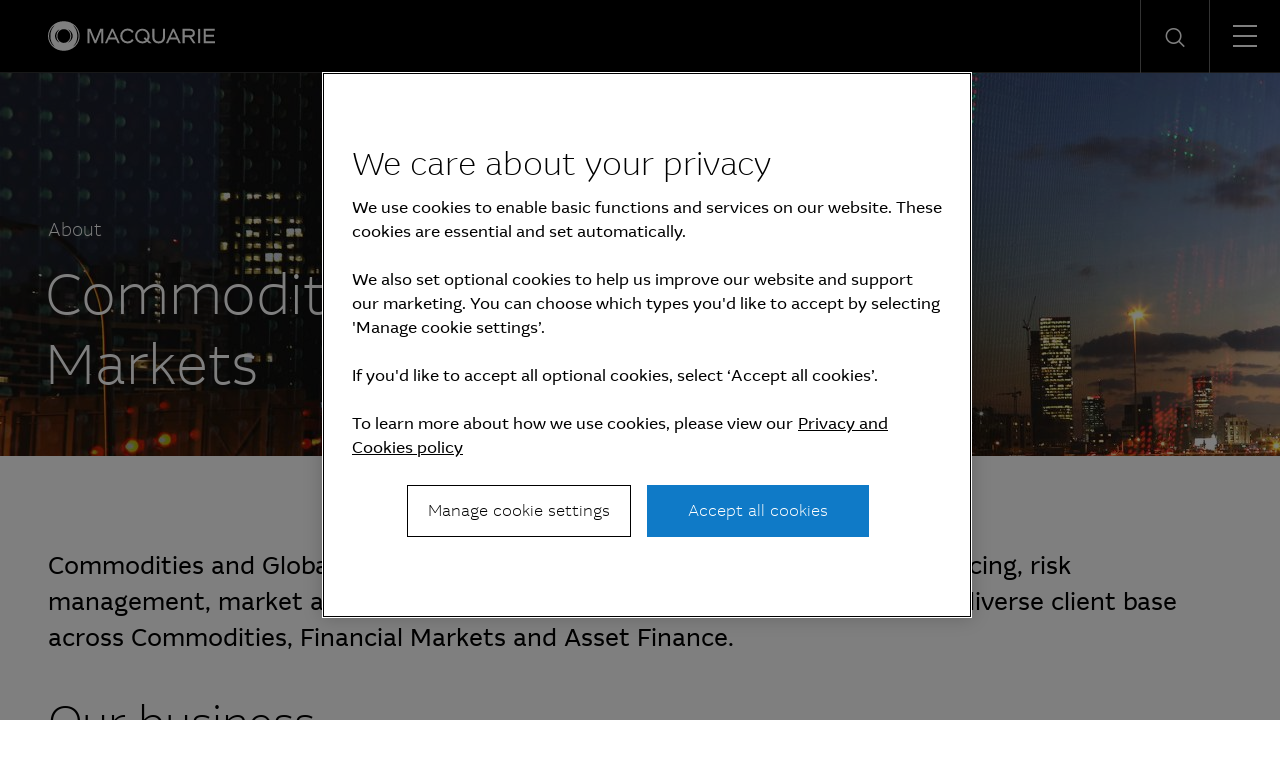

--- FILE ---
content_type: text/html; charset=UTF-8
request_url: https://www.macquarie.com/lu/en/about/company/commodities-and-global-markets.html
body_size: 13854
content:

<!DOCTYPE HTML>
<html lang="en">
    <head>
    <meta charset="UTF-8"/>
    <title>Commodities and Global Markets | Macquarie Group</title>
    
    <meta name="description" content="We combine specialist expertise, risk and capital solutions to help our clients realise opportunity in global markets including equities, fixed income, foreign exchange, commodities, and technology, media and telecommunications."/>
    <meta name="template" content="macq-content"/>
    <meta name="viewport" content="width=device-width, initial-scale=1"/>
    <meta name="google-site-verification" content="MLXwaMq143Um2RPVU165YgmQ-09-KZOCi7n9n6FuNZs"/>
    


    <!-- Structured Data  -->
    

    


    <meta name="viewport" content="width=device-width, initial-scale=1, shrink-to-fit=no"/>



    

    
    
    <script defer="defer" type="text/javascript" src="/.rum/@adobe/helix-rum-js@%5E2/dist/rum-standalone.js"></script>
<link rel="canonical" href="https://www.macquarie.com/lu/en/about/company/commodities-and-global-markets.html"/>

    <link rel="alternate" href="https://www.macquarie.com/is/en/about/company/commodities-and-global-markets.html" hreflang="en-is"/>
<link rel="alternate" href="https://www.macquarie.com/se/en/about/company/commodities-and-global-markets.html" hreflang="en-se"/>
<link rel="alternate" href="https://www.macquarie.com/no/en/about/company/commodities-and-global-markets.html" hreflang="en-no"/>
<link rel="alternate" href="https://www.macquarie.com/fi/en/about/company/commodities-and-global-markets.html" hreflang="en-fi"/>
<link rel="alternate" href="https://www.macquarie.com/au/en/about/company/commodities-and-global-markets.html" hreflang="en-au"/>
<link rel="alternate" href="https://www.macquarie.com/at/en/about/company/commodities-and-global-markets.html" hreflang="en-at"/>
<link rel="alternate" href="https://www.macquarie.com/be/en/about/company/commodities-and-global-markets.html" hreflang="en-be"/>
<link rel="alternate" href="https://www.macquarie.com/br/en/about/company/commodities-and-global-markets.html" hreflang="en-br"/>
<link rel="alternate" href="https://www.macquarie.com/ca/en/about/company/commodities-and-global-markets.html" hreflang="en-ca"/>
<link rel="alternate" href="https://www.macquarie.com/ca/fr-ca/about/company/commodities-and-global-markets.html" hreflang="fr-ca-ca"/>
<link rel="alternate" href="https://www.macquarie.com/cl/en/about/company/commodities-and-global-markets.html" hreflang="en-cl"/>
<link rel="alternate" href="https://www.macquarie.com/cn/en/about/company/commodities-and-global-markets.html" hreflang="en-cn"/>
<link rel="alternate" href="https://www.macquarie.com/cz/en/about/company/commodities-and-global-markets.html" hreflang="en-cz"/>
<link rel="alternate" href="https://www.macquarie.com/dk/en/about/company/commodities-and-global-markets.html" hreflang="en-dk"/>
<link rel="alternate" href="https://www.macquarie.com/fr/en/about/company/commodities-and-global-markets.html" hreflang="en-fr"/>
<link rel="alternate" href="https://www.macquarie.com/de/en/about/company/commodities-and-global-markets.html" hreflang="en-de"/>
<link rel="alternate" href="https://www.macquarie.com/hk/en/about/company/commodities-and-global-markets.html" hreflang="en-hk"/>
<link rel="alternate" href="https://www.macquarie.com/in/en/about/company/commodities-and-global-markets.html" hreflang="en-in"/>
<link rel="alternate" href="https://www.macquarie.com/id/en/about/company/commodities-and-global-markets.html" hreflang="en-id"/>
<link rel="alternate" href="https://www.macquarie.com/ie/en/about/company/commodities-and-global-markets.html" hreflang="en-ie"/>
<link rel="alternate" href="https://www.macquarie.com/it/en/about/company/commodities-and-global-markets.html" hreflang="en-it"/>
<link rel="alternate" href="https://www.macquarie.com/jp/en/about/company/commodities-and-global-markets.html" hreflang="en-jp"/>
<link rel="alternate" href="https://www.macquarie.com/lu/en/about/company/commodities-and-global-markets.html" hreflang="en-lu"/>
<link rel="alternate" href="https://www.macquarie.com/my/en/about/company/commodities-and-global-markets.html" hreflang="en-my"/>
<link rel="alternate" href="https://www.macquarie.com/mx/en/about/company/commodities-and-global-markets.html" hreflang="en-mx"/>
<link rel="alternate" href="https://www.macquarie.com/nl/en/about/company/commodities-and-global-markets.html" hreflang="en-nl"/>
<link rel="alternate" href="https://www.macquarie.com/nz/en/about/company/commodities-and-global-markets.html" hreflang="en-nz"/>
<link rel="alternate" href="https://www.macquarie.com/ph/en/about/company/commodities-and-global-markets.html" hreflang="en-ph"/>
<link rel="alternate" href="https://www.macquarie.com/pl/en/about/company/commodities-and-global-markets.html" hreflang="en-pl"/>
<link rel="alternate" href="https://www.macquarie.com/sg/en/about/company/commodities-and-global-markets.html" hreflang="en-sg"/>
<link rel="alternate" href="https://www.macquarie.com/za/en/about/company/commodities-and-global-markets.html" hreflang="en-za"/>
<link rel="alternate" href="https://www.macquarie.com/kr/en/about/company/commodities-and-global-markets.html" hreflang="en-kr"/>
<link rel="alternate" href="https://www.macquarie.com/es/en/about/company/commodities-and-global-markets.html" hreflang="en-es"/>
<link rel="alternate" href="https://www.macquarie.com/ch/en/about/company/commodities-and-global-markets.html" hreflang="en-ch"/>
<link rel="alternate" href="https://www.macquarie.com/tw/en/about/company/commodities-and-global-markets.html" hreflang="en-tw"/>
<link rel="alternate" href="https://www.macquarie.com/th/en/about/company/commodities-and-global-markets.html" hreflang="en-th"/>
<link rel="alternate" href="https://www.macquarie.com/ae/en/about/company/commodities-and-global-markets.html" hreflang="en-ae"/>
<link rel="alternate" href="https://www.macquarie.com/uk/en/about/company/commodities-and-global-markets.html" hreflang="en-uk"/>
<link rel="alternate" href="https://www.macquarie.com/us/en/about/company/commodities-and-global-markets.html" hreflang="en-us"/>
<link rel="alternate" href="https://www.macquarie.com/li/en/about/company/commodities-and-global-markets.html" hreflang="en-li"/>
<link rel="alternate" href="https://www.macquarie.com/" hreflang="x-default"/>



    

        <!-- Google Tag Manager -->
        <script>
            dataLayer = [];
        </script>

        <script>(function(w,d,s,l,i){w[l]=w[l]||[];w[l].push({'gtm.start':
                new Date().getTime(),event:'gtm.js'});var f=d.getElementsByTagName(s)[0],
            j=d.createElement(s),dl=l!='dataLayer'?'&l='+l:'';j.async=true;j.src=
            'https://www.googletagmanager.com/gtm.js?id='+i+dl+"";f.parentNode.insertBefore(j,f);
        })(window,document,'script','dataLayer','GTM\u002DND5NW7V');</script>
        <!-- End Google Tag Manager -->
    






    
<link rel="stylesheet" href="/etc.clientlibs/mac-common/clientlibs/clientlib-dependencies.lc-f412ae0b903de72e70c2f59203491768-lc.min.css" type="text/css">




    
<link rel="stylesheet" href="/etc.clientlibs/mac-common/clientlibs/clientlib-site.lc-79c2b5b82d2c85f2809bbf58af8635b7-lc.min.css" type="text/css">




<link rel="shortcut icon" type="image/x-icon" href="/assets/macq/favicon.ico"/>


    
<link rel="stylesheet" href="/etc.clientlibs/macq/clientlibs/clientlib-site.lc-104a559765176a8154024c0b24c8239b-lc.min.css" type="text/css">




    
<link rel="stylesheet" href="/etc.clientlibs/mam-common/clientlibs/clientlib-site.lc-df34dc8d78e0a59dca272c7fed758fe1-lc.min.css" type="text/css">




    
<link rel="stylesheet" href="/etc.clientlibs/mam-common/clientlibs/clientlib-react.lc-8fd15583400b3d56b0faa2aad1a1996e-lc.min.css" type="text/css">










    
    
    

    

    
    
    

    
</head>
    <body class="page basicpage" id="page-b9c2809c4e">
        
        
        
            




            



            

    <!-- Google Tag Manager (noscript) -->
    <noscript><iframe src="https://www.googletagmanager.com/ns.html?id=GTM\u002DND5NW7V" height="0" width="0" style="display:none;visibility:hidden"></iframe></noscript>
    <!-- End Google Tag Manager (noscript) -->


<div class="header-parsys iparsys parsys">




    
        
        
        <div class="newpar new section">

</div>

    
        
        
        <div class="par iparys_inherited">

    
    
    
    
        
        
        <div class="mac-navigation navigation"><div data-component="navigation-v2">
    <div class="navigation-v2__wrapper my-width-full bg--black">
        <div class="responsivegrid">
            <div class="header container">
                <a id="skip-links" tabindex="-1"></a>
                <a class="header__logo-link" href="/lu/en.html">
                    <span class="header__logo-wrapper">
                        <img class="header__logo" src="/assets/macq/site-wide-assets/common-icons/macquarie-logo.svg" alt="Macquarie Group Limited"/>
                    </span>
                </a>

                <nav class="nav-container" itemtype="http://schema.org/SiteNavigationElement">
                    <ul aria-label="functions" id="nav-menu" role="menubar" class="menu__item ">
                        
                            
                                <li aria-haspopup="true" role="menuitem" class="menu__item ">
                                    
                                        <span class="menu__item-heading">Insights</span>
                                    
                                    
                                    <div class="submenu-container animated">
                                        <div class="responsivegrid">

                                            <ul class="submenu submenu--with-description" role="menu">
                                                <li class="submenu__group">
                                                    <p class="submenu__heading">Insights</p>
                                                    <p class="submenu__description">As a global specialist in sectors ranging from renewables and infrastructure to technology, resources, commodities and energy, Macquarie has deep expertise and capabilities in these areas.</p>
                                                    <a href="/lu/en/insights.html" tabindex="0" class="submenu__link"><span class="icon-arrow-right submenu__arrow-right"></span>Explore our insights</a>
                                                </li>
                                                
                                                    
                                                        <li class="submenu__group">
                                                            
                                                                <p class="submenu__group-heading">Topics</p>
                                                            
                                                            <ul class="submenu__list">
                                                                

                                                                    <li class="submenu__item" role="menuitem">
                                                                        
                                                                            <a href="/lu/en/insights/climate-change.html" class="submenu__link">Climate change</a>
                                                                        
                                                                        
                                                                    </li>
                                                                

                                                                    <li class="submenu__item" role="menuitem">
                                                                        
                                                                            <a href="/lu/en/insights/commodities.html" class="submenu__link">Commodities</a>
                                                                        
                                                                        
                                                                    </li>
                                                                

                                                                    <li class="submenu__item" role="menuitem">
                                                                        
                                                                            <a href="/lu/en/insights/energy.html" class="submenu__link">Energy</a>
                                                                        
                                                                        
                                                                    </li>
                                                                

                                                                    <li class="submenu__item" role="menuitem">
                                                                        
                                                                            <a href="/lu/en/insights/industrials.html" class="submenu__link">Industrials</a>
                                                                        
                                                                        
                                                                    </li>
                                                                

                                                                    <li class="submenu__item" role="menuitem">
                                                                        
                                                                            <a href="/lu/en/insights/investing.html" class="submenu__link">Investing</a>
                                                                        
                                                                        
                                                                    </li>
                                                                

                                                                    <li class="submenu__item" role="menuitem">
                                                                        
                                                                            <a href="/lu/en/insights/infrastructure.html" class="submenu__link">Infrastructure</a>
                                                                        
                                                                        
                                                                    </li>
                                                                

                                                                    <li class="submenu__item" role="menuitem">
                                                                        
                                                                            <a href="/lu/en/insights/market-commentary.html" class="submenu__link">Market commentary</a>
                                                                        
                                                                        
                                                                    </li>
                                                                

                                                                    <li class="submenu__item" role="menuitem">
                                                                        
                                                                            <a href="/lu/en/insights/technology-and-services.html" class="submenu__link">Technology and services</a>
                                                                        
                                                                        
                                                                    </li>
                                                                
                                                            </ul>
                                                        </li>
                                                    
                                                
                                                    
                                                        <li class="submenu__group">
                                                            
                                                                <p class="submenu__group-heading">Spotlight topic</p>
                                                            
                                                            <ul class="submenu__list">
                                                                

                                                                    <li class="submenu__item" role="menuitem">
                                                                        
                                                                            <a href="/lu/en/insights/sovereign-resilience.html" class="submenu__link">Sovereign resilience</a>
                                                                        
                                                                        
                                                                    </li>
                                                                

                                                                    <li class="submenu__item" role="menuitem">
                                                                        
                                                                            <a href="/lu/en/insights/investing-across-the-digital-ecosystem.html" class="submenu__link">Digital ecosystem</a>
                                                                        
                                                                        
                                                                    </li>
                                                                
                                                            </ul>
                                                        </li>
                                                    
                                                
                                            </ul>
                                        </div>
                                    </div>
                                </li>
                            
                            
                        
                            
                                <li aria-haspopup="true" role="menuitem" class="menu__item ">
                                    
                                        <span class="menu__item-heading">About</span>
                                    
                                    
                                    <div class="submenu-container animated">
                                        <div class="responsivegrid">

                                            <ul class="submenu submenu--with-description" role="menu">
                                                <li class="submenu__group">
                                                    <p class="submenu__heading">About</p>
                                                    <p class="submenu__description">We are a global financial services organisation with Australian heritage, operating in 31 markets.</p>
                                                    <a href="/lu/en/about.html" tabindex="0" class="submenu__link"><span class="icon-arrow-right submenu__arrow-right"></span>Learn about us</a>
                                                </li>
                                                
                                                    
                                                        <li class="submenu__group">
                                                            
                                                            <ul class="submenu__list">
                                                                

                                                                    <li class="submenu__item" role="menuitem">
                                                                        
                                                                            <a href="/lu/en/about/news.html" class="submenu__link">News</a>
                                                                        
                                                                        
                                                                    </li>
                                                                

                                                                    <li class="submenu__item" role="menuitem">
                                                                        
                                                                            <a href="/lu/en/about/company.html" class="submenu__link">Company</a>
                                                                        
                                                                        
                                                                    </li>
                                                                

                                                                    <li class="submenu__item" role="menuitem">
                                                                        
                                                                            <a href="/lu/en/about/community.html" class="submenu__link">Community</a>
                                                                        
                                                                        
                                                                    </li>
                                                                

                                                                    <li class="submenu__item" role="menuitem">
                                                                        
                                                                            <a href="/lu/en/about/company/sustainability.html" class="submenu__link">Sustainability</a>
                                                                        
                                                                        
                                                                    </li>
                                                                
                                                            </ul>
                                                        </li>
                                                    
                                                
                                                    
                                                        <li class="submenu__group">
                                                            
                                                            <ul class="submenu__list">
                                                                

                                                                    <li class="submenu__item" role="menuitem">
                                                                        
                                                                            <a href="/lu/en/about/company/corporate-governance.html" class="submenu__link">Corporate Governance</a>
                                                                        
                                                                        
                                                                    </li>
                                                                

                                                                    <li class="submenu__item" role="menuitem">
                                                                        
                                                                            <a href="/lu/en/about/company/board-of-directors.html" class="submenu__link">Board of Directors</a>
                                                                        
                                                                        
                                                                    </li>
                                                                

                                                                    <li class="submenu__item" role="menuitem">
                                                                        
                                                                            <a href="/lu/en/about/company/executive-committee.html" class="submenu__link">Executive Committee</a>
                                                                        
                                                                        
                                                                    </li>
                                                                
                                                            </ul>
                                                        </li>
                                                    
                                                
                                                    
                                                        <li class="submenu__group">
                                                            
                                                            <ul class="submenu__list">
                                                                

                                                                    <li class="submenu__item" role="menuitem">
                                                                        
                                                                            <a href="/lu/en/about/company/macquarie-asset-management.html" class="submenu__link">Macquarie Asset Management</a>
                                                                        
                                                                        
                                                                    </li>
                                                                

                                                                    <li class="submenu__item" role="menuitem">
                                                                        
                                                                            <a href="/lu/en/about/company/banking-and-financial-services.html" class="submenu__link">Banking and Financial Services</a>
                                                                        
                                                                        
                                                                    </li>
                                                                

                                                                    <li class="submenu__item" role="menuitem">
                                                                        
                                                                            <a href="/lu/en/about/company/commodities-and-global-markets.html" class="submenu__link">Commodities and Global Markets</a>
                                                                        
                                                                        
                                                                    </li>
                                                                

                                                                    <li class="submenu__item" role="menuitem">
                                                                        
                                                                            <a href="/lu/en/about/company/macquarie-capital.html" class="submenu__link">Macquarie Capital</a>
                                                                        
                                                                        
                                                                    </li>
                                                                
                                                            </ul>
                                                        </li>
                                                    
                                                
                                            </ul>
                                        </div>
                                    </div>
                                </li>
                            
                            
                        
                            
                                <li aria-haspopup="true" role="menuitem" class="menu__item ">
                                    
                                        <span class="menu__item-heading">Investors</span>
                                    
                                    
                                    <div class="submenu-container animated">
                                        <div class="responsivegrid">

                                            <ul class="submenu submenu--with-description" role="menu">
                                                <li class="submenu__group">
                                                    <p class="submenu__heading">Investors</p>
                                                    <p class="submenu__description">We offer our investors a track record of unbroken profitability.</p>
                                                    <a href="/lu/en/investors.html" tabindex="0" class="submenu__link"><span class="icon-arrow-right submenu__arrow-right"></span>Visit our investor centre</a>
                                                </li>
                                                
                                                    
                                                        <li class="submenu__group">
                                                            
                                                            <ul class="submenu__list">
                                                                

                                                                    <li class="submenu__item" role="menuitem">
                                                                        
                                                                            <a href="/lu/en/investors/results.html" class="submenu__link">Results and presentations</a>
                                                                        
                                                                        
                                                                    </li>
                                                                

                                                                    <li class="submenu__item" role="menuitem">
                                                                        
                                                                            <a href="/lu/en/investors/dividends.html" class="submenu__link">Dividends</a>
                                                                        
                                                                        
                                                                    </li>
                                                                

                                                                    <li class="submenu__item" role="menuitem">
                                                                        
                                                                            <a href="/lu/en/investors/debt-investors.html" class="submenu__link">Debt investors</a>
                                                                        
                                                                        
                                                                    </li>
                                                                

                                                                    <li class="submenu__item" role="menuitem">
                                                                        
                                                                            <a href="/lu/en/investors/reports.html" class="submenu__link">Reports</a>
                                                                        
                                                                        
                                                                    </li>
                                                                
                                                            </ul>
                                                        </li>
                                                    
                                                
                                                    
                                                        <li class="submenu__group">
                                                            
                                                            <ul class="submenu__list">
                                                                

                                                                    <li class="submenu__item" role="menuitem">
                                                                        
                                                                            <a href="/lu/en/investors/other-securities.html" class="submenu__link">Other securities</a>
                                                                        
                                                                        
                                                                    </li>
                                                                

                                                                    <li class="submenu__item" role="menuitem">
                                                                        
                                                                            <a href="/lu/en/investors/regulatory-disclosures.html" class="submenu__link">Regulatory disclosures</a>
                                                                        
                                                                        
                                                                    </li>
                                                                
                                                            </ul>
                                                        </li>
                                                    
                                                
                                            </ul>
                                        </div>
                                    </div>
                                </li>
                            
                            
                        
                            
                                <li aria-haspopup="true" role="menuitem" class="menu__item ">
                                    
                                        <span class="menu__item-heading">Careers</span>
                                    
                                    
                                    <div class="submenu-container animated">
                                        <div class="responsivegrid">

                                            <ul class="submenu submenu--with-description" role="menu">
                                                <li class="submenu__group">
                                                    <p class="submenu__heading">Careers</p>
                                                    <p class="submenu__description">We believe in a workplace where every person is valued for their uniqueness and where different views and ideas are embraced.</p>
                                                    <a href="/lu/en/careers.html" tabindex="0" class="submenu__link"><span class="icon-arrow-right submenu__arrow-right"></span>Explore careers</a>
                                                </li>
                                                
                                                    
                                                        <li class="submenu__group">
                                                            
                                                                <p class="submenu__group-heading">Life at Macquarie</p>
                                                            
                                                            <ul class="submenu__list">
                                                                

                                                                    <li class="submenu__item" role="menuitem">
                                                                        
                                                                            <a href="/lu/en/careers/why-macquarie.html" class="submenu__link">Why Macquarie</a>
                                                                        
                                                                        
                                                                    </li>
                                                                

                                                                    <li class="submenu__item" role="menuitem">
                                                                        
                                                                            <a href="/lu/en/careers/operating-and-central-service-groups.html" class="submenu__link">Operating and central service groups</a>
                                                                        
                                                                        
                                                                    </li>
                                                                

                                                                    <li class="submenu__item" role="menuitem">
                                                                        
                                                                            <a href="/lu/en/careers/our-people.html#europe-the-middle-east-and-africa" class="submenu__link">Our people</a>
                                                                        
                                                                        
                                                                    </li>
                                                                

                                                                    <li class="submenu__item" role="menuitem">
                                                                        
                                                                            <a href="/lu/en/careers/benefits.html" class="submenu__link">Benefits and wellbeing</a>
                                                                        
                                                                        
                                                                    </li>
                                                                

                                                                    <li class="submenu__item" role="menuitem">
                                                                        
                                                                            <a href="/lu/en/careers/our-inclusive-workplace.html" class="submenu__link">Our inclusive workplace</a>
                                                                        
                                                                        
                                                                    </li>
                                                                
                                                            </ul>
                                                        </li>
                                                    
                                                
                                                    
                                                        <li class="submenu__group">
                                                            
                                                                <p class="submenu__group-heading">Programme</p>
                                                            
                                                            <ul class="submenu__list">
                                                                

                                                                    <li class="submenu__item" role="menuitem">
                                                                        
                                                                            <a href="/lu/en/careers/graduates-and-interns.html" class="submenu__link">Graduates and Interns</a>
                                                                        
                                                                        
                                                                    </li>
                                                                
                                                            </ul>
                                                        </li>
                                                    
                                                
                                                    
                                                        <li class="submenu__group">
                                                            
                                                                <p class="submenu__group-heading">Apply</p>
                                                            
                                                            <ul class="submenu__list">
                                                                

                                                                    <li class="submenu__item" role="menuitem">
                                                                        
                                                                        
                                                                            <a href="https://recruitment.macquarie.com/careers" tabindex="-1" target="_blank" class="submenu__link">Search jobs<i class="icon-external-link icon--small"></i></a>
                                                                        
                                                                    </li>
                                                                

                                                                    <li class="submenu__item" role="menuitem">
                                                                        
                                                                        
                                                                            <a href="https://recruitment.macquarie.com/careers/Login" tabindex="-1" target="_blank" class="submenu__link">Applicant login<i class="icon-external-link icon--small"></i></a>
                                                                        
                                                                    </li>
                                                                

                                                                    <li class="submenu__item" role="menuitem">
                                                                        
                                                                            <a href="/lu/en/careers/recruitment-process.html" class="submenu__link">Recruitment process</a>
                                                                        
                                                                        
                                                                    </li>
                                                                

                                                                    <li class="submenu__item" role="menuitem">
                                                                        
                                                                            <a href="/lu/en/careers/faqs.html" class="submenu__link">FAQs</a>
                                                                        
                                                                        
                                                                    </li>
                                                                

                                                                    <li class="submenu__item" role="menuitem">
                                                                        
                                                                            <a href="/lu/en/careers/contact-our-team.html" class="submenu__link">Contact our team</a>
                                                                        
                                                                        
                                                                    </li>
                                                                
                                                            </ul>
                                                        </li>
                                                    
                                                
                                            </ul>
                                        </div>
                                    </div>
                                </li>
                            
                            
                        

                        
   
      <li aria-haspopup="true" role="menuitem" class="menu__item menu__item--push-left">
          <span class="region-menu__title menu__item-heading">Region selector</span><span class="icon-globe region-menu__globe"></span><span id="region-menu__title">LU</span>
          <div class="submenu-container animated">
              <div class="responsivegrid">
                  <ul class="submenu region-submenu region-submenu--with-description" role="menu">
                      <li class="submenu__group">
                          <p class="submenu__heading">Regions</p>
                          <p class="submenu__description">Please select your region</p>
                      </li>
                      
                           
                              <li class="submenu__group region-submenu__group">
                                  Australia and New Zealand
                                  <ul class="submenu__list">
                                      
                                          <li class="submenu__item" role="menuitem">
                                            
                                            
                                                <a href="/au/en.html" class="submenu__link">Australia</a>
                                            
                                          </li>
                                      
                                          <li class="submenu__item" role="menuitem">
                                            
                                            
                                                <a href="/nz/en.html" class="submenu__link">New Zealand</a>
                                            
                                          </li>
                                      
                                  </ul>
                              </li>
                           
                      
                           
                              <li class="submenu__group region-submenu__group">
                                  Americas
                                  <ul class="submenu__list">
                                      
                                          <li class="submenu__item" role="menuitem">
                                            
                                            
                                                <a href="/br/en.html" class="submenu__link">Brazil</a>
                                            
                                          </li>
                                      
                                          <li class="submenu__item" role="menuitem">
                                            
                                            
                                                <a href="/cl/en.html" class="submenu__link">Chile</a>
                                            
                                          </li>
                                      
                                          <li class="submenu__item" role="menuitem">
                                            
                                            
                                                <a href="/mx/en.html" class="submenu__link">Mexico</a>
                                            
                                          </li>
                                      
                                          <li class="submenu__item" role="menuitem">
                                            
                                            
                                                <a href="/us/en.html" class="submenu__link">United States</a>
                                            
                                          </li>
                                      
                                  </ul>
                              </li>
                           
                      
                           
                              <li class="submenu__group region-submenu__group">
                                  Asia
                                  <ul class="submenu__list">
                                      
                                          <li class="submenu__item" role="menuitem">
                                            
                                            
                                                <a href="/cn/en.html" class="submenu__link">China</a>
                                            
                                          </li>
                                      
                                          <li class="submenu__item" role="menuitem">
                                            
                                            
                                                <a href="/cn/zh-cn.html" class="submenu__link">China (中文)</a>
                                            
                                          </li>
                                      
                                          <li class="submenu__item" role="menuitem">
                                            
                                            
                                                <a href="/hk/en.html" class="submenu__link">Hong Kong SAR</a>
                                            
                                          </li>
                                      
                                          <li class="submenu__item" role="menuitem">
                                            
                                            
                                                <a href="/in/en.html" class="submenu__link">India</a>
                                            
                                          </li>
                                      
                                          <li class="submenu__item" role="menuitem">
                                            
                                            
                                                <a href="/id/en.html" class="submenu__link">Indonesia</a>
                                            
                                          </li>
                                      
                                          <li class="submenu__item" role="menuitem">
                                            
                                            
                                                <a href="/jp/en.html" class="submenu__link">Japan</a>
                                            
                                          </li>
                                      
                                          <li class="submenu__item" role="menuitem">
                                            
                                            
                                                <a href="/jp/ja.html" class="submenu__link">Japan (日本語)</a>
                                            
                                          </li>
                                      
                                          <li class="submenu__item" role="menuitem">
                                            
                                            
                                                <a href="/my/en.html" class="submenu__link">Malaysia</a>
                                            
                                          </li>
                                      
                                          <li class="submenu__item" role="menuitem">
                                            
                                            
                                                <a href="/ph/en.html" class="submenu__link">Philippines</a>
                                            
                                          </li>
                                      
                                          <li class="submenu__item" role="menuitem">
                                            
                                            
                                                <a href="/sg/en.html" class="submenu__link">Singapore</a>
                                            
                                          </li>
                                      
                                          <li class="submenu__item" role="menuitem">
                                            
                                            
                                                <a href="/kr/en.html" class="submenu__link">South Korea</a>
                                            
                                          </li>
                                      
                                          <li class="submenu__item" role="menuitem">
                                            
                                            
                                                <a href="/kr/ko.html" class="submenu__link">South Korea (한국어)</a>
                                            
                                          </li>
                                      
                                          <li class="submenu__item" role="menuitem">
                                            
                                            
                                                <a href="/tw/en.html" class="submenu__link">Taiwan</a>
                                            
                                          </li>
                                      
                                          <li class="submenu__item" role="menuitem">
                                            
                                            
                                                <a href="/tw/zh-tw.html" class="submenu__link">Taiwan (中文)</a>
                                            
                                          </li>
                                      
                                          <li class="submenu__item" role="menuitem">
                                            
                                            
                                                <a href="/th/en.html" class="submenu__link">Thailand</a>
                                            
                                          </li>
                                      
                                  </ul>
                              </li>
                           
                      
                           
                              <li class="submenu__group region-submenu__group">
                                  Europe, Middle East and Africa
                                  <ul class="submenu__list">
                                      
                                          <li class="submenu__item" role="menuitem">
                                            
                                            
                                                <a href="/at/en.html" class="submenu__link">Austria</a>
                                            
                                          </li>
                                      
                                          <li class="submenu__item" role="menuitem">
                                            
                                            
                                                <a href="/be/en.html" class="submenu__link">Belgium</a>
                                            
                                          </li>
                                      
                                          <li class="submenu__item" role="menuitem">
                                            
                                            
                                                <a href="/cz/en.html" class="submenu__link">Czech Republic</a>
                                            
                                          </li>
                                      
                                          <li class="submenu__item" role="menuitem">
                                            
                                            
                                                <a href="/dk/en.html" class="submenu__link">Denmark</a>
                                            
                                          </li>
                                      
                                          <li class="submenu__item" role="menuitem">
                                            
                                            
                                                <a href="/fi/en.html" class="submenu__link">Finland</a>
                                            
                                          </li>
                                      
                                          <li class="submenu__item" role="menuitem">
                                            
                                            
                                                <a href="/fr/en.html" class="submenu__link">France</a>
                                            
                                          </li>
                                      
                                          <li class="submenu__item" role="menuitem">
                                            
                                            
                                                <a href="/de/en.html" class="submenu__link">Germany</a>
                                            
                                          </li>
                                      
                                          <li class="submenu__item" role="menuitem">
                                            
                                            
                                                <a href="/is/en.html" class="submenu__link">Iceland</a>
                                            
                                          </li>
                                      
                                          <li class="submenu__item" role="menuitem">
                                            
                                            
                                                <a href="/ie/en.html" class="submenu__link">Ireland</a>
                                            
                                          </li>
                                      
                                          <li class="submenu__item" role="menuitem">
                                            
                                            
                                                <a href="/it/en.html" class="submenu__link">Italy</a>
                                            
                                          </li>
                                      
                                          <li class="submenu__item" role="menuitem">
                                            
                                            
                                                <a href="/li/en.html" class="submenu__link">Liechtenstein</a>
                                            
                                          </li>
                                      
                                          <li class="submenu__item" role="menuitem">
                                            
                                            
                                                <a href="/lu/en.html" class="submenu__link">Luxembourg</a>
                                            
                                          </li>
                                      
                                          <li class="submenu__item" role="menuitem">
                                            
                                            
                                                <a href="/nl/en.html" class="submenu__link">Netherlands</a>
                                            
                                          </li>
                                      
                                          <li class="submenu__item" role="menuitem">
                                            
                                            
                                                <a href="/no/en.html" class="submenu__link">Norway</a>
                                            
                                          </li>
                                      
                                          <li class="submenu__item" role="menuitem">
                                            
                                            
                                                <a href="/pl/en.html" class="submenu__link">Poland</a>
                                            
                                          </li>
                                      
                                          <li class="submenu__item" role="menuitem">
                                            
                                            
                                                <a href="/za/en.html" class="submenu__link">South Africa</a>
                                            
                                          </li>
                                      
                                          <li class="submenu__item" role="menuitem">
                                            
                                            
                                                <a href="/es/en.html" class="submenu__link">Spain</a>
                                            
                                          </li>
                                      
                                          <li class="submenu__item" role="menuitem">
                                            
                                            
                                                <a href="/se/en.html" class="submenu__link">Sweden</a>
                                            
                                          </li>
                                      
                                          <li class="submenu__item" role="menuitem">
                                            
                                            
                                                <a href="/ch/en.html" class="submenu__link">Switzerland</a>
                                            
                                          </li>
                                      
                                          <li class="submenu__item" role="menuitem">
                                            
                                            
                                                <a href="/ae/en.html" class="submenu__link">United Arab Emirates</a>
                                            
                                          </li>
                                      
                                          <li class="submenu__item" role="menuitem">
                                            
                                            
                                                <a href="/uk/en.html" class="submenu__link">United Kingdom</a>
                                            
                                          </li>
                                      
                                  </ul>
                              </li>
                           
                      
                  </ul>
              </div>
          </div>
      </li>
   


    



                        
   
      <li aria-haspopup="true" role="menuitem" class="menu__item">
          <span class="icon-login-icon login-submenu__login"></span><span id="login-submenu__title" class="menu__item-heading">Login</span>
          <div class="submenu-container animated">
              <div class="responsivegrid">
                  <ul class="submenu login-submenu" role="menu">
                      <li class="submenu__group">
                          <p class="submenu__heading">Login</p>
                      </li>
                      
                           
                              <li class="submenu__group login-submenu__group">
                                  <p class="submenu__group-heading login-submenu__group-heading">Corporate and institutional</p>
                                  <p class="login-submenu__group-description p2"></p>
                                  <ul class="submenu__list">
                                      
                                          <li class="submenu__item" role="menuitem">
                                              <a href="https://sg.aurora.macquarie.com/" target="_blank" class="submenu__link">Macquarie Aurora<i class="icon-external-link icon--small"></i></a>
                                          </li>
                                      
                                          <li class="submenu__item" role="menuitem">
                                              <a href="https://www.macquarieconnections.com" target="_blank" class="submenu__link">Macquarie Connections<i class="icon-external-link icon--small"></i></a>
                                          </li>
                                      
                                          <li class="submenu__item" role="menuitem">
                                              <a href="https://login4.fisglobal.com/idp/MacquarieUK/?ClientID=sprint" target="_blank" class="submenu__link">Macquarie Sprint<i class="icon-external-link icon--small"></i></a>
                                          </li>
                                      
                                          <li class="submenu__item" role="menuitem">
                                              <a href="https://www.macquarieinsights.com/#/login" target="_blank" class="submenu__link">Research<i class="icon-external-link icon--small"></i></a>
                                          </li>
                                      
                                  </ul>
                              </li>
                           
                      
                           
                              <li class="submenu__group login-submenu__group">
                                  <p class="submenu__group-heading login-submenu__group-heading">Macquarie Bank</p>
                                  <p class="login-submenu__group-description p2">Follow the links to find the logins you’re looking for:</p>
                                  <ul class="submenu__list">
                                      
                                          <li class="submenu__item" role="menuitem">
                                              <a href="https://www.macquarie.com.au?utm_source=group&utm_medium=website&utm_campaign=home&utm_content=login_home#login" target="_blank" class="submenu__link">Personal and business customers<i class="icon-external-link icon--small"></i></a>
                                          </li>
                                      
                                          <li class="submenu__item" role="menuitem">
                                              <a href="https://www.macquarie.com.au/advisers.html?utm_source=group&utm_medium=website&utm_campaign=home&utm_content=login_advisers#login" target="_blank" class="submenu__link">Advisers<i class="icon-external-link icon--small"></i></a>
                                          </li>
                                      
                                          <li class="submenu__item" role="menuitem">
                                              <a href="https://www.macquarie.com.au/brokers.html?utm_source=group&utm_medium=website&utm_campaign=home&utm_content=login_brokers#login" target="_blank" class="submenu__link">Brokers<i class="icon-external-link icon--small"></i></a>
                                          </li>
                                      
                                  </ul>
                              </li>
                           
                      
                  </ul>
              </div>
          </div>
      </li>
   


    


                    </ul>

                    <div aria-haspopup="true" class="search__container">
                      
    <div class="search__icon-container" tabindex="0">
        <span class="search__icon-label">Search</span>
        <span aria-controls="search-panel" class="icon-search search__icon-search search__icon-search--nav"></span>
        <span class="icon-close search__icon-close"></span>
    </div>
    <div id="search-panel" class="search__overlay" data-results-page="/lu/en/search">
        <div class="responsivegrid">
            <div class="search__fields">
                <input type="text" name="searchText" id="searchText" class="search__input" placeholder="I am looking for..." autocomplete="off" aria-label="I am looking for..."/>
                <button type="button" class="icon-search search__icon-search search__icon-search--overlay" id="searchButton" aria-label="Search"></button>
            </div>
            
                <div class="search__results" data-mobile-max-results="10" data-desktop-max-results="10" data-search-collection="macq:search/lu-search" data-site-specific="false">
                </div>
            
        </div>
    </div>


    

                    </div>

                    <button aria-controls="nav-menu" aria-expanded="false" class="toggle" id="menubarToggle">
                        <span>Menu</span>
                        <span></span>
                        <span></span>
                    </button>

                </nav>
                
    

            </div>
        </div>
    </div>
</div>
<div class="responsive-height"></div>
</div>

    

</div>

    

</div>
<div class="alert alert-banner text"><div class="cmp-alert-banner" data-component="cmp-alert-banner">

  
    
    
<script src="/etc.clientlibs/mac-common/clientlibs/clientlib-vendor.lc-df92a54c46a9ff07ed70ccfd07df59f6-lc.min.js"></script>



  

  
    
<script src="/etc.clientlibs/mac-common/clientlibs/clientlib-react.lc-4c02fdaf8b70ca44ba53787a4f831022-lc.min.js"></script>




  <div data-react-component="AlertBanner"></div>
</div>

    
</div>
<div class="root parsys">




    
    
    <div class="general-hero">
    <div class="cmp-general-hero
                cmp-general-hero--image
                cmp-general-hero--short
                cmp-general-hero--light
                cmp-general-hero__text--light">
        <div class="cmp-general-hero__container">
            
                <div class="cmp-general-hero__image ">
<div data-cmp-is="image" data-cmp-lazythreshold="0" data-cmp-src="/lu/en/about/company/commodities-and-global-markets/_jcr_content/root/general_hero/desktop-image.coreimg{.width}.jpeg/1762478364336/hero-about-company-cgm.jpeg" data-asset="/assets/macq/about/company/hero-about-company-cgm.jpg" data-asset-id="51eb6097-3236-4599-b1a9-a04325c18234" id="cropable-image-8ffca83f4f" class="cmp-image" itemscope itemtype="http://schema.org/ImageObject">
    
        
            
            <img src="/lu/en/about/company/commodities-and-global-markets/_jcr_content/root/general_hero/desktop-image.coreimg.jpeg/1762478364336/hero-about-company-cgm.jpeg" class="cmp-image__image" itemprop="contentUrl" data-cmp-hook-image="image" alt/>
            
        
    
    
    
</div>

    

</div>
                <div class="cmp-general-hero__image-mobile ">
<div data-cmp-is="image" data-cmp-lazythreshold="0" data-cmp-src="/lu/en/about/company/commodities-and-global-markets/_jcr_content/root/general_hero/mobile-image.coreimg{.width}.jpeg/1762478364343/hero-about-company-cgm.jpeg" data-asset="/assets/macq/about/company/hero-about-company-cgm.jpg" data-asset-id="51eb6097-3236-4599-b1a9-a04325c18234" data-title="About CGM" id="cropable-image-c38ab3d8cb" class="cmp-image" itemscope itemtype="http://schema.org/ImageObject">
    
        
            
            <img src="/lu/en/about/company/commodities-and-global-markets/_jcr_content/root/general_hero/mobile-image.coreimg.jpeg/1762478364343/hero-about-company-cgm.jpeg" class="cmp-image__image" itemprop="contentUrl" data-cmp-hook-image="image" alt="Screen numbers with city reflection" title="About CGM"/>
            
        
    
    
    <meta itemprop="caption" content="About CGM"/>
</div>

    

</div>
            
            <div class="cmp-general-hero__content-container">
              <div class="responsivegrid">
                <div class="cmp-general-hero__content">
                    <p class="cmp-general-hero__category p2">About</p>
                    <h1 class="cmp-general-hero__heading">Commodities and Global Markets</h1>
                    
                </div>
              </div>
            </div>
        </div>
    </div>


    

</div>


    
    
    

    
    
    <div class="colour-block"><div class="my-width-full colour-block colour-block-white-white light-text" data-component="true">
    <div class="responsivegrid layout-flex align-center">


<div class="aem-Grid aem-Grid--12 aem-Grid--small--12 aem-Grid--default--12 aem-Grid--xsmall--12 aem-Grid--medium--12 ">
    
    <div class="text aem-GridColumn--small--none aem-GridColumn--medium--none aem-GridColumn--offset--xsmall--0 aem-GridColumn--default--none aem-GridColumn--xsmall--12 aem-GridColumn--offset--default--0 aem-GridColumn--offset--medium--0 aem-GridColumn--xsmall--none aem-GridColumn--medium--12 aem-GridColumn aem-GridColumn--small--12 aem-GridColumn--offset--small--0 aem-GridColumn--default--12"><div class="dark-text">
    
<div id="text-d6e47b7f14" class="cmp-text">
    <h4><br />
Commodities and Global Markets is a global business offering capital and financing, risk management, market access, physical execution and logistics solutions to its diverse client base across Commodities, Financial Markets and Asset Finance.</h4>
<h2>Our business</h2>

</div>

    


</div>

    

</div>
<div class="text aem-GridColumn--small--none aem-GridColumn--medium--none aem-GridColumn--offset--xsmall--0 aem-GridColumn--default--none aem-GridColumn--xsmall--12 aem-GridColumn--offset--default--0 aem-GridColumn--offset--medium--0 aem-GridColumn--xsmall--none aem-GridColumn--medium--12 aem-GridColumn aem-GridColumn--small--12 aem-GridColumn--offset--small--0 aem-GridColumn--default--12"><div class="dark-text">
    
<div id="text-7168641fc0" class="cmp-text">
    <p>For more than 40 years, we have partnered with our clients to understand their needs, provide tailored solutions and build long-term relationships across three distinct business lines:</p>

</div>

    


</div>

    

</div>
<div class="tile image aem-GridColumn--small--none aem-GridColumn--medium--none aem-GridColumn--offset--xsmall--0 aem-GridColumn--default--none aem-GridColumn--xsmall--12 aem-GridColumn--offset--default--0 aem-GridColumn--small--6 aem-GridColumn--offset--medium--0 aem-GridColumn--xsmall--none aem-GridColumn aem-GridColumn--offset--small--0 aem-GridColumn--default--4 aem-GridColumn--medium--6">

    
    
    
    
        <!-- Library tile -->
        
    <div class="cmp-tile-lib">
        <a href="/lu/en/about/company/commodities-and-global-markets/commodities.html" class="cmp-tile-lib__link" target="_self">
            <div class="cmp-tile-lib__container">

                <div>
                    
                    
                        <div class="cmp-tile-lib__image cmp-tile-lib__image--mobile cmp-tile-lib__image-gradient"><div class="dark-text cmp-image__container" data-component="true">
    <div data-cmp-is="image" data-cmp-src="/lu/en/about/company/commodities-and-global-markets/commodities/_jcr_content/imageMeta.coreimg{.width}.jpeg/1700710003537/library3-commodities.jpeg" data-asset="/assets/macq/about/company/commodities-and-global-markets/library3-commodities.jpg" data-asset-id="323125ae-354a-48be-9ecb-c080fcf5eb1b" data-title="Commodities" class="cmp-image" itemscope itemtype="http://schema.org/ImageObject">
        
            
                
                <img src="/lu/en/about/company/commodities-and-global-markets/commodities/_jcr_content/imageMeta.coreimg.jpeg/1700710003537/library3-commodities.jpeg" class="cmp-image__image" itemprop="contentUrl" data-cmp-hook-image="image" onload="window.alignText && window.alignText();" alt="Aerial view white oil tank, storage of oil and petrochemical products ready for logistic and transport business" title="Commodities"/>
                
            
        
        
        <meta itemprop="caption" content="Commodities"/>
    </div>
    
    

</div>
</div>
                    
                    

                    
                        <div class="cmp-tile-lib__image cmp-tile-lib__image--desktop cmp-tile-lib__image-gradient"><div class="dark-text cmp-image__container" data-component="true">
    <div data-cmp-is="image" data-cmp-src="/lu/en/about/company/commodities-and-global-markets/commodities/_jcr_content/imageMeta.coreimg{.width}.jpeg/1700710003537/library3-commodities.jpeg" data-asset="/assets/macq/about/company/commodities-and-global-markets/library3-commodities.jpg" data-asset-id="323125ae-354a-48be-9ecb-c080fcf5eb1b" data-title="Commodities" class="cmp-image" itemscope itemtype="http://schema.org/ImageObject">
        
            
                
                <img src="/lu/en/about/company/commodities-and-global-markets/commodities/_jcr_content/imageMeta.coreimg.jpeg/1700710003537/library3-commodities.jpeg" class="cmp-image__image" itemprop="contentUrl" data-cmp-hook-image="image" onload="window.alignText && window.alignText();" alt="Aerial view white oil tank, storage of oil and petrochemical products ready for logistic and transport business" title="Commodities"/>
                
            
        
        
        <meta itemprop="caption" content="Commodities"/>
    </div>
    
    

</div>
</div>
                    
                </div>

                

                <div class="cmp-tile-lib__content">
                    <p class="cmp-tile-lib__category p2"></p>
                    <p class="cmp-tile-lib__heading h4 cmp-tile-lib__heading--portrait">Commodities</p>
                </div>
            </div>
        </a>
    </div>

    
    
    


    

</div>
<div class="tile image aem-GridColumn--small--none aem-GridColumn--medium--none aem-GridColumn--offset--xsmall--0 aem-GridColumn--default--none aem-GridColumn--xsmall--12 aem-GridColumn--offset--default--0 aem-GridColumn--small--6 aem-GridColumn--offset--medium--0 aem-GridColumn--xsmall--none aem-GridColumn aem-GridColumn--offset--small--0 aem-GridColumn--default--4 aem-GridColumn--medium--6">

    
    
    
    
        <!-- Library tile -->
        
    <div class="cmp-tile-lib">
        <a href="/lu/en/about/company/commodities-and-global-markets/financial-markets.html" class="cmp-tile-lib__link" target="_self">
            <div class="cmp-tile-lib__container">

                <div>
                    
                    
                        <div class="cmp-tile-lib__image cmp-tile-lib__image--mobile cmp-tile-lib__image-gradient"><div class="dark-text cmp-image__container" data-component="true">
    <div data-cmp-is="image" data-cmp-src="/lu/en/about/company/commodities-and-global-markets/financial-markets/_jcr_content/imageMeta.coreimg{.width}.jpeg/1700711801354/library3-trading-and-hedging-financial-markets.jpeg" data-asset="/assets/macq/about/company/commodities-and-global-markets/financial-markets/images/library3-trading-and-hedging-financial-markets.jpg" data-asset-id="1c99cb81-9695-4271-b774-7a82619d5f40" data-title="Financial markets" class="cmp-image" itemscope itemtype="http://schema.org/ImageObject">
        
            
                
                <img src="/lu/en/about/company/commodities-and-global-markets/financial-markets/_jcr_content/imageMeta.coreimg.jpeg/1700711801354/library3-trading-and-hedging-financial-markets.jpeg" class="cmp-image__image" itemprop="contentUrl" data-cmp-hook-image="image" onload="window.alignText && window.alignText();" alt="A stock trader checking technical markers of a stock on a computer screen" title="Financial markets"/>
                
            
        
        
        <meta itemprop="caption" content="Financial markets"/>
    </div>
    
    

</div>
</div>
                    
                    

                    
                        <div class="cmp-tile-lib__image cmp-tile-lib__image--desktop cmp-tile-lib__image-gradient"><div class="dark-text cmp-image__container" data-component="true">
    <div data-cmp-is="image" data-cmp-src="/lu/en/about/company/commodities-and-global-markets/financial-markets/_jcr_content/imageMeta.coreimg{.width}.jpeg/1700711801354/library3-trading-and-hedging-financial-markets.jpeg" data-asset="/assets/macq/about/company/commodities-and-global-markets/financial-markets/images/library3-trading-and-hedging-financial-markets.jpg" data-asset-id="1c99cb81-9695-4271-b774-7a82619d5f40" data-title="Financial markets" class="cmp-image" itemscope itemtype="http://schema.org/ImageObject">
        
            
                
                <img src="/lu/en/about/company/commodities-and-global-markets/financial-markets/_jcr_content/imageMeta.coreimg.jpeg/1700711801354/library3-trading-and-hedging-financial-markets.jpeg" class="cmp-image__image" itemprop="contentUrl" data-cmp-hook-image="image" onload="window.alignText && window.alignText();" alt="A stock trader checking technical markers of a stock on a computer screen" title="Financial markets"/>
                
            
        
        
        <meta itemprop="caption" content="Financial markets"/>
    </div>
    
    

</div>
</div>
                    
                </div>

                

                <div class="cmp-tile-lib__content">
                    <p class="cmp-tile-lib__category p2"></p>
                    <p class="cmp-tile-lib__heading h4 cmp-tile-lib__heading--portrait">Financial Markets</p>
                </div>
            </div>
        </a>
    </div>

    
    
    


    

</div>
<div class="tile image aem-GridColumn--small--none aem-GridColumn--medium--none aem-GridColumn--offset--xsmall--0 aem-GridColumn--default--none aem-GridColumn--xsmall--12 aem-GridColumn--offset--default--0 aem-GridColumn--small--6 aem-GridColumn--offset--medium--0 aem-GridColumn--xsmall--none aem-GridColumn aem-GridColumn--offset--small--0 aem-GridColumn--default--4 aem-GridColumn--medium--6">

    
    
    
    
        <!-- Library tile -->
        
    <div class="cmp-tile-lib">
        <a href="/lu/en/about/company/commodities-and-global-markets/specialised-and-asset-finance.html" class="cmp-tile-lib__link" target="_self">
            <div class="cmp-tile-lib__container">

                <div>
                    
                    
                        <div class="cmp-tile-lib__image cmp-tile-lib__image--mobile cmp-tile-lib__image-gradient"><div class="dark-text cmp-image__container" data-component="true">
    <div data-cmp-is="image" data-cmp-src="/lu/en/about/company/commodities-and-global-markets/specialised-and-asset-finance/_jcr_content/imageMeta.coreimg{.width}.jpeg/1708016233219/library3-saf-landing-page-3.jpeg" data-asset="/assets/macq/about/company/commodities-and-global-markets/specialised-and-asset-finance/images/library3-saf-landing-page-3.jpg" data-asset-id="cbbc3247-f2c5-4be0-b608-8cdd655fc631" data-title="Low angle shot of modern glass buildings and green with clear sky background." class="cmp-image" itemscope itemtype="http://schema.org/ImageObject">
        
            
                
                <img src="/lu/en/about/company/commodities-and-global-markets/specialised-and-asset-finance/_jcr_content/imageMeta.coreimg.jpeg/1708016233219/library3-saf-landing-page-3.jpeg" class="cmp-image__image" itemprop="contentUrl" data-cmp-hook-image="image" onload="window.alignText && window.alignText();" alt="Low angle shot of modern glass buildings and green with clear sky background." title="Low angle shot of modern glass buildings and green with clear sky background."/>
                
            
        
        
        <meta itemprop="caption" content="Low angle shot of modern glass buildings and green with clear sky background."/>
    </div>
    
    

</div>
</div>
                    
                    

                    
                        <div class="cmp-tile-lib__image cmp-tile-lib__image--desktop cmp-tile-lib__image-gradient"><div class="dark-text cmp-image__container" data-component="true">
    <div data-cmp-is="image" data-cmp-src="/lu/en/about/company/commodities-and-global-markets/specialised-and-asset-finance/_jcr_content/imageMeta.coreimg{.width}.jpeg/1708016233219/library3-saf-landing-page-3.jpeg" data-asset="/assets/macq/about/company/commodities-and-global-markets/specialised-and-asset-finance/images/library3-saf-landing-page-3.jpg" data-asset-id="cbbc3247-f2c5-4be0-b608-8cdd655fc631" data-title="Low angle shot of modern glass buildings and green with clear sky background." class="cmp-image" itemscope itemtype="http://schema.org/ImageObject">
        
            
                
                <img src="/lu/en/about/company/commodities-and-global-markets/specialised-and-asset-finance/_jcr_content/imageMeta.coreimg.jpeg/1708016233219/library3-saf-landing-page-3.jpeg" class="cmp-image__image" itemprop="contentUrl" data-cmp-hook-image="image" onload="window.alignText && window.alignText();" alt="Low angle shot of modern glass buildings and green with clear sky background." title="Low angle shot of modern glass buildings and green with clear sky background."/>
                
            
        
        
        <meta itemprop="caption" content="Low angle shot of modern glass buildings and green with clear sky background."/>
    </div>
    
    

</div>
</div>
                    
                </div>

                

                <div class="cmp-tile-lib__content">
                    <p class="cmp-tile-lib__category p2"></p>
                    <p class="cmp-tile-lib__heading h4 cmp-tile-lib__heading--portrait">Asset Finance</p>
                </div>
            </div>
        </a>
    </div>

    
    
    


    

</div>
<div class="cta aem-GridColumn aem-GridColumn--default--12">
    
      <a class="cmp-cta cmp-cta--tertiary cmp-cta--long light blue  p2" href="/lu/en/about/company/commodities-and-global-markets/equities.html" target="_self" title="Other offerings: Equity financing and derivatives">
        <span class="icon-arrow-right"></span>
        <span class="cmp-cta__text">Other offerings: Equity financing and derivatives</span>
      </a>



    

</div>

    
</div>
</div>

</div>
</div>


    
    
    <div class="colour-block"><div class="my-width-full colour-block colour-block-white-white padding-top-32 padding-bottom-32 dark-text" data-component="true">
    <div class="responsivegrid">


<div class="aem-Grid aem-Grid--12 aem-Grid--small--12 aem-Grid--default--12 aem-Grid--xsmall--12 aem-Grid--medium--12 ">
    
    <div class="tile image aem-GridColumn--small--none aem-GridColumn--medium--none aem-GridColumn--offset--xsmall--0 aem-GridColumn--default--none aem-GridColumn--xsmall--12 aem-GridColumn--offset--default--0 aem-GridColumn--small--6 aem-GridColumn--offset--medium--0 aem-GridColumn--xsmall--none aem-GridColumn aem-GridColumn--offset--small--0 aem-GridColumn--default--3 aem-GridColumn--medium--6">

    
    
    
    
    
        <!-- Fact tile -->
        
    <div class="cmp-tile-fact
                cmp-tile-fact__text--small
                cmp-tile-fact__breakline
                cmp-tile-fact__image">
        
            <div class="image-container">
                <div>
<div data-cmp-is="image" data-cmp-lazythreshold="0" data-cmp-src="/lu/en/about/company/commodities-and-global-markets/_jcr_content/root/colour_block_1335656_1180921328/grid/tile.coreimg{.width}.png/1762478364755/fire-flame-icon.png" data-asset="/assets/macq/site-wide-assets/common-icons/03-energy-renewables-utilities/fire-flame-icon.png" data-asset-id="1898ed40-d490-4799-b799-a783ad2e5ce4" id="cropable-image-7632405787" class="cmp-image" itemscope itemtype="http://schema.org/ImageObject">
    
        
            
            <img src="/lu/en/about/company/commodities-and-global-markets/_jcr_content/root/colour_block_1335656_1180921328/grid/tile.coreimg.png/1762478364755/fire-flame-icon.png" class="cmp-image__image" itemprop="contentUrl" data-cmp-hook-image="image" alt/>
            
        
    
    
    
</div>

    

</div>
            </div>
        
        <div class="content-block">
            <div class="content-block__text">
                
                    <h2 class="cmp-tile-fact__heading">
                      <span class="cmp-tile-fact__heading-text">
                          House of the Year
                      </span>
                    </h2>
                
                <div class="cmp-tile-fact__description">
                  <div><div class="dark-text">
    
<div id="text-f0471e788e" class="cmp-text">
    <p><span class="p2">Oil and Products<sup><a href="#footnote-1">1</a></sup><br />
 Derivatives<sup><a href="#footnote-1">1</a>,<a href="#footnote-2">2</a><br />
 </sup>Commodity Trade Finance<sup><a href="#footnote-2">2</a><br />
 </sup>Natural Gas/LNG<sup><a href="#footnote-2">2</a></sup><br />
 Base Metals<sup><a href="#footnote-2">2</a></sup></span></p>

</div>

    


</div>

    

</div>
                </div>
            </div>
            
        </div>
    </div>

    
    


    

</div>
<div class="tile image aem-GridColumn--small--none aem-GridColumn--medium--none aem-GridColumn--offset--xsmall--0 aem-GridColumn--default--none aem-GridColumn--xsmall--12 aem-GridColumn--offset--default--0 aem-GridColumn--small--6 aem-GridColumn--offset--medium--0 aem-GridColumn--xsmall--none aem-GridColumn aem-GridColumn--offset--small--0 aem-GridColumn--default--3 aem-GridColumn--medium--6">

    
    
    
    
    
        <!-- Fact tile -->
        
    <div class="cmp-tile-fact
                cmp-tile-fact__text--small
                cmp-tile-fact__breakline
                cmp-tile-fact__image">
        
            <div class="image-container">
                <div>
<div data-cmp-is="image" data-cmp-lazythreshold="0" data-cmp-src="/lu/en/about/company/commodities-and-global-markets/_jcr_content/root/colour_block_1335656_1180921328/grid/tile_copy.coreimg{.width}.png/1762478364862/pressure-gage-icon.png" data-asset="/assets/macq/site-wide-assets/common-icons/03-energy-renewables-utilities/pressure-gage-icon.png" data-asset-id="8e222e4a-d0db-4b6e-88b4-c5143682bf22" id="cropable-image-0e7a141aeb" class="cmp-image" itemscope itemtype="http://schema.org/ImageObject">
    
        
            
            <img src="/lu/en/about/company/commodities-and-global-markets/_jcr_content/root/colour_block_1335656_1180921328/grid/tile_copy.coreimg.png/1762478364862/pressure-gage-icon.png" class="cmp-image__image" itemprop="contentUrl" data-cmp-hook-image="image" alt/>
            
        
    
    
    
</div>

    

</div>
            </div>
        
        <div class="content-block">
            <div class="content-block__text">
                
                    <h2 class="cmp-tile-fact__heading">
                      <span class="cmp-tile-fact__heading-text">
                          ~7.4 billion
                      </span>
                    </h2>
                
                <div class="cmp-tile-fact__description">
                  <div><div class="dark-text">
    
<div id="text-f98cbd33eb" class="cmp-text">
    <p><span class="p2">cubic feet of natural gas volume traded across North America daily<sup><a href="#footnote-3">3</a></sup></span></p>

</div>

    


</div>

    

</div>
                </div>
            </div>
            
        </div>
    </div>

    
    


    

</div>
<div class="tile image aem-GridColumn--small--none aem-GridColumn--medium--none aem-GridColumn--offset--xsmall--0 aem-GridColumn--default--none aem-GridColumn--xsmall--12 aem-GridColumn--offset--default--0 aem-GridColumn--small--6 aem-GridColumn--offset--medium--0 aem-GridColumn--xsmall--none aem-GridColumn aem-GridColumn--offset--small--0 aem-GridColumn--default--3 aem-GridColumn--medium--6">

    
    
    
    
    
        <!-- Fact tile -->
        
    <div class="cmp-tile-fact
                cmp-tile-fact__text--small
                cmp-tile-fact__breakline
                cmp-tile-fact__image">
        
            <div class="image-container">
                <div>
<div data-cmp-is="image" data-cmp-lazythreshold="0" data-cmp-src="/lu/en/about/company/commodities-and-global-markets/_jcr_content/root/colour_block_1335656_1180921328/grid/tile_copy_1604645308.coreimg{.width}.png/1762478364936/eggs-5eggs-icon.png" data-asset="/assets/macq/site-wide-assets/common-icons/01-banking-finance-currencies/eggs-5eggs-icon.png" data-asset-id="3afceb6d-c932-4799-97ca-aaec06691e46" id="cropable-image-7826e5e8a3" class="cmp-image" itemscope itemtype="http://schema.org/ImageObject">
    
        
            
            <img src="/lu/en/about/company/commodities-and-global-markets/_jcr_content/root/colour_block_1335656_1180921328/grid/tile_copy_1604645308.coreimg.png/1762478364936/eggs-5eggs-icon.png" class="cmp-image__image" itemprop="contentUrl" data-cmp-hook-image="image" alt/>
            
        
    
    
    
</div>

    

</div>
            </div>
        
        <div class="content-block">
            <div class="content-block__text">
                
                    <h2 class="cmp-tile-fact__heading">
                      <span class="cmp-tile-fact__heading-text">
                          $A9.9 billion
                      </span>
                    </h2>
                
                <div class="cmp-tile-fact__description">
                  <div><div class="dark-text">
    
<div id="text-d4830f9ce3" class="cmp-text">
    <p><span class="p2">asset finance and loan portfolio<sup><a href="#footnote-4">3</a></sup></span></p>

</div>

    


</div>

    

</div>
                </div>
            </div>
            
        </div>
    </div>

    
    


    

</div>
<div class="tile image aem-GridColumn--small--none aem-GridColumn--medium--none aem-GridColumn--offset--xsmall--0 aem-GridColumn--default--none aem-GridColumn--xsmall--12 aem-GridColumn--offset--default--0 aem-GridColumn--small--6 aem-GridColumn--offset--medium--0 aem-GridColumn--xsmall--none aem-GridColumn aem-GridColumn--offset--small--0 aem-GridColumn--default--3 aem-GridColumn--medium--6">

    
    
    
    
    
        <!-- Fact tile -->
        
    <div class="cmp-tile-fact
                cmp-tile-fact__text--small
                cmp-tile-fact__breakline
                cmp-tile-fact__image">
        
            <div class="image-container">
                <div>
<div data-cmp-is="image" data-cmp-lazythreshold="0" data-cmp-src="/lu/en/about/company/commodities-and-global-markets/_jcr_content/root/colour_block_1335656_1180921328/grid/tile_copy_1442345265.coreimg{.width}.png/1762478365008/dollar-symbol-hand-icon.png" data-asset="/assets/macq/site-wide-assets/common-icons/01-banking-finance-currencies/dollar-symbol-hand-icon.png" data-asset-id="95977de5-f252-4c2f-af38-bd165af182dc" id="cropable-image-3982db1763" class="cmp-image" itemscope itemtype="http://schema.org/ImageObject">
    
        
            
            <img src="/lu/en/about/company/commodities-and-global-markets/_jcr_content/root/colour_block_1335656_1180921328/grid/tile_copy_1442345265.coreimg.png/1762478365008/dollar-symbol-hand-icon.png" class="cmp-image__image" itemprop="contentUrl" data-cmp-hook-image="image" alt/>
            
        
    
    
    
</div>

    

</div>
            </div>
        
        <div class="content-block">
            <div class="content-block__text">
                
                    <h2 class="cmp-tile-fact__heading">
                      <span class="cmp-tile-fact__heading-text">
                          No. 1
                      </span>
                    </h2>
                
                <div class="cmp-tile-fact__description">
                  <div><div class="dark-text">
    
<div id="text-16cc11d22b" class="cmp-text">
    <p><span class="p2">Futures Broker on the ASX<sup><a href="#footnote-4">4</a></sup></span></p>

</div>

    


</div>

    

</div>
                </div>
            </div>
            
        </div>
    </div>

    
    


    

</div>

    
</div>
</div>

</div>
</div>


    
    
    <div class="colour-block"><div class="my-width-full colour-block colour-block-white-white padding-bottom-32 dark-text" data-component="true">
    <div class="responsivegrid">


<div class="aem-Grid aem-Grid--12 aem-Grid--default--12 aem-Grid--xsmall--12 ">
    
    <div class="text aem-GridColumn--default--none aem-GridColumn aem-GridColumn--default--12 aem-GridColumn--offset--default--0"><div class="dark-text">
    
<div id="text-e2df3fd5d9" class="cmp-text">
    <h2>Our services</h2>

</div>

    


</div>

    

</div>
<div class="text aem-GridColumn--offset--xsmall--0 aem-GridColumn--default--none aem-GridColumn--xsmall--12 aem-GridColumn--xsmall--none aem-GridColumn aem-GridColumn--default--12 aem-GridColumn--offset--default--0"><div class="dark-text">
    
<div id="text-d01492e3b9" class="cmp-text">
    <h3>Capital and financing</h3>
<p>Providing clients with financing and asset management solutions across the capital structure</p>
<h3>Risk management</h3>
<p>Helping clients manage exposure to price changes in commodities, currencies, credit and equity markets</p>
<h3>Market access</h3>
<p>Helping clients access assets and prices via liquidity and electronic markets globally</p>
<h3>Physical execution and logistics</h3>
<p>Supporting clients with access to physical commodities and facilitating their transportation from production to consumption</p>

</div>

    


</div>

    

</div>

    
</div>
</div>

</div>
</div>


    
    
    <div class="colour-block"><div class="my-width-full colour-block colour-block-black-black padding-top-48 padding-bottom-48 dark-text" data-component="true">
    <div class="responsivegrid layout-flex align-center">


<div class="aem-Grid aem-Grid--12 aem-Grid--default--12 aem-Grid--xsmall--12 ">
    
    <div class="image aem-GridColumn--offset--xsmall--0 aem-GridColumn--default--none aem-GridColumn--xsmall--12 aem-GridColumn--xsmall--none aem-GridColumn aem-GridColumn--default--6 aem-GridColumn--offset--default--0"><div class="dark-text cmp-image__container" data-component="true">
    <div data-cmp-is="image" data-cmp-lazy data-cmp-src="/lu/en/about/company/commodities-and-global-markets/_jcr_content/root/colour_block_2145699/grid/image_copy_copy.coreimg.82{.width}.png/1762478365178/aurora-commodities-screen.png" data-cmp-widths="288,384,480,576,672,768,864,960,1056,1152,1248,1344" data-asset="/assets/macq/about/company/commodities-and-global-markets/financial-markets/aurora/aurora-commodities-screen.png" class="cmp-image" itemscope itemtype="http://schema.org/ImageObject">
        
            <noscript data-cmp-hook-image="noscript">
                
                <img src="/lu/en/about/company/commodities-and-global-markets/_jcr_content/root/colour_block_2145699/grid/image_copy_copy.coreimg.png/1762478365178/aurora-commodities-screen.png" class="cmp-image__image" itemprop="contentUrl" data-cmp-hook-image="image" onload="window.alignText && window.alignText();" alt/>
                
            </noscript>
        
        
        
    </div>
    
    

</div>
</div>
<div class="responsivegrid layout--no-padding aem-GridColumn--offset--xsmall--0 aem-GridColumn--default--none aem-GridColumn--xsmall--12 aem-GridColumn--xsmall--none aem-GridColumn aem-GridColumn--default--6 aem-GridColumn--offset--default--0">


<div class="aem-Grid aem-Grid--6 aem-Grid--default--6 aem-Grid--xsmall--12 ">
    
    <div class="text aem-GridColumn--offset--xsmall--0 aem-GridColumn--default--none aem-GridColumn--xsmall--12 aem-GridColumn--xsmall--none aem-GridColumn aem-GridColumn--default--6 aem-GridColumn--offset--default--0"><div class="light-text">
    
<div id="text-36ed2efe1e" class="cmp-text">
    <p><span class="p1">Macquarie Aurora</span></p>
<h3>Introducing our digital trading platform for currencies and commodities</h3>
<p>Experience real-time access to pre-trade insights, trading tools and comprehensive post-trade features - all in one place.</p>

</div>

    


</div>

    

</div>
<div class="cta aem-GridColumn--xsmall--12 aem-GridColumn aem-GridColumn--default--6">
    
      <a class="cmp-cta cmp-cta--primary cmp-cta--long dark blue  p2" href="/lu/en/about/company/commodities-and-global-markets/financial-markets/currencies/aurora.html" target="_self" title="Discover Macquarie Aurora">
        
        <span class="cmp-cta__text">Discover Macquarie Aurora</span>
      </a>



    

</div>

    
</div>
</div>

    
</div>
</div>

</div>
</div>


    
    
    <div class="colour-block"><div class="my-width-full colour-block  dark-text" data-component="true">
    <div class="responsivegrid">


<div class="aem-Grid aem-Grid--12 aem-Grid--small--12 aem-Grid--default--12 aem-Grid--xsmall--12 aem-Grid--medium--12 ">
    
    <div class="text aem-GridColumn aem-GridColumn--default--12"><div class="dark-text">
    
<div id="text-8137bdd4ca" class="cmp-text">
    <h2>Our expertise</h2>

</div>

    


</div>

    

</div>
<div class="image aem-GridColumn--small--none aem-GridColumn--medium--none aem-GridColumn--offset--xsmall--0 aem-GridColumn--default--none aem-GridColumn--xsmall--12 aem-GridColumn--offset--default--0 aem-GridColumn--offset--medium--0 aem-GridColumn--xsmall--none aem-GridColumn aem-GridColumn--small--12 aem-GridColumn--offset--small--0 aem-GridColumn--default--5 aem-GridColumn--medium--6"><div class="dark-text cmp-image__container" data-component="true">
    <div data-cmp-is="image" data-cmp-lazy data-cmp-src="/lu/en/about/company/commodities-and-global-markets/_jcr_content/root/colour_block/grid/image_copy_copy.coreimg.82{.width}.jpeg/1762478365319/stack-simon-wright.jpeg" data-cmp-widths="288,384,480,576,672,768,864,960,1056,1152,1248,1344" data-asset="/assets/macq/about/company/commodities-and-global-markets/stack-simon-wright.jpg" data-title="Headshot of Simon Wright" class="cmp-image" itemscope itemtype="http://schema.org/ImageObject">
        
            <noscript data-cmp-hook-image="noscript">
                
                <img src="/lu/en/about/company/commodities-and-global-markets/_jcr_content/root/colour_block/grid/image_copy_copy.coreimg.jpeg/1762478365319/stack-simon-wright.jpeg" class="cmp-image__image" itemprop="contentUrl" data-cmp-hook-image="image" onload="window.alignText && window.alignText();" alt="Headshot of Simon Wright"/>
                
            </noscript>
        
        
        
    </div>
    
    

</div>
</div>
<div class="responsivegrid layout--no-padding aem-GridColumn--small--none aem-GridColumn--medium--none aem-GridColumn--offset--xsmall--0 aem-GridColumn--default--none aem-GridColumn--xsmall--12 aem-GridColumn--offset--default--0 aem-GridColumn--offset--medium--0 aem-GridColumn--xsmall--none aem-GridColumn aem-GridColumn--small--12 aem-GridColumn--offset--small--0 aem-GridColumn--default--7 aem-GridColumn--medium--6">


<div class="aem-Grid aem-Grid--7 aem-Grid--small--12 aem-Grid--default--7 aem-Grid--xsmall--12 aem-Grid--medium--6 ">
    
    <div class="image aem-GridColumn--medium--1 aem-GridColumn--small--none aem-GridColumn--medium--none aem-GridColumn--offset--xsmall--0 aem-GridColumn--default--none aem-GridColumn--small--2 aem-GridColumn--offset--default--0 aem-GridColumn--offset--medium--0 aem-GridColumn--xsmall--2 aem-GridColumn--xsmall--none aem-GridColumn aem-GridColumn--offset--small--0 aem-GridColumn--default--1"><div class="dark-text cmp-image__container" data-component="true">
    <div data-cmp-is="image" data-cmp-lazy data-cmp-src="/lu/en/about/company/commodities-and-global-markets/_jcr_content/root/colour_block/grid/responsivegrid_copy/image_copy_123500984.coreimg{.width}.svg/1762478365424/quote-marks-open-mcq-global-outline.svg" data-asset="/assets/macq/site-wide-assets/common-icons/11-social-communication/quote-marks-open_mcq-global-outline.svg" class="cmp-image" itemscope itemtype="http://schema.org/ImageObject">
        
            <noscript data-cmp-hook-image="noscript">
                
                <img src="/lu/en/about/company/commodities-and-global-markets/_jcr_content/root/colour_block/grid/responsivegrid_copy/image_copy_123500984.coreimg.svg/1762478365424/quote-marks-open-mcq-global-outline.svg" class="cmp-image__image" itemprop="contentUrl" data-cmp-hook-image="image" onload="window.alignText && window.alignText();" alt/>
                
            </noscript>
        
        
        
    </div>
    
    

</div>
</div>
<div class="text aem-GridColumn--small--none aem-GridColumn--medium--none aem-GridColumn--offset--xsmall--0 aem-GridColumn--default--none aem-GridColumn--offset--default--0 aem-GridColumn--offset--medium--0 aem-GridColumn--small--10 aem-GridColumn--xsmall--none aem-GridColumn aem-GridColumn--offset--small--0 aem-GridColumn--default--6 aem-GridColumn--xsmall--10 aem-GridColumn--medium--5"><div class="dark-text">
    
<div id="text-2f68d597bb" class="cmp-text">
    <blockquote>We&#39;re committed to supporting our clients navigate evolving markets based on their needs, while also growing our underlying franchise across adjacent products, markets and geographies. This is done through a globally connected team who offer a broad range of skills and technical expertise.&#34;</blockquote>

</div>

    


</div>

    

</div>
<div class="text aem-GridColumn--small--none aem-GridColumn--offset--xsmall--0 aem-GridColumn--default--none aem-GridColumn--xsmall--12 aem-GridColumn--small--10 aem-GridColumn--xsmall--none aem-GridColumn aem-GridColumn--default--7 aem-GridColumn--offset--small--2 aem-GridColumn--offset--default--0 aem-GridColumn--medium--6"><div class="dark-text">
    
<div id="text-deb89fa7ab" class="cmp-text">
    <p>Simon Wright<br />
Head of Commodities and Global Markets</p>

</div>

    


</div>

    

</div>

    
</div>
</div>

    
</div>
</div>

</div>
</div>


    
    
    <div class="colour-block"><div class="my-width-full colour-block  dark-text" data-component="true">
    <div class="responsivegrid">


<div class="aem-Grid aem-Grid--12 aem-Grid--small--12 aem-Grid--default--12 aem-Grid--xsmall--12 ">
    
    <div class="text aem-GridColumn--default--none aem-GridColumn aem-GridColumn--default--12 aem-GridColumn--offset--default--0"><div class="dark-text">
    
<div id="text-acbdaf94ce" class="cmp-text">
    <p>At our <a href="/lu/en/investors/2025-emea-investor-tour.html" target="_self" title="URL link to Macquarie&#39;s EMEA Investor Tour page" rel="noopener noreferrer">2025 EMEA Investor Tour</a>,  investors and analysts visited the UK and France to learn more about the diversity of our operations in the EMEA region and the activities we have underway across all of our business lines – commodities, financial markets and asset finance.</p>

</div>

    


</div>

    

</div>
<div class="video image aem-GridColumn--small--none aem-GridColumn--offset--xsmall--0 aem-GridColumn--default--none aem-GridColumn--xsmall--12 aem-GridColumn--xsmall--none aem-GridColumn aem-GridColumn--small--12 aem-GridColumn--offset--small--0 aem-GridColumn--default--6 aem-GridColumn--offset--default--0">

    <div class="cmp-video" data-video-id="6stmAOj3zjM">
        <div class="cmp-video__container" tabindex="0">
            <div class="cmp-video__youtube-wrapper"></div>
            <div class="cmp-video__poster">
                <div><div class="dark-text cmp-image__container" data-component="true">
    <div data-cmp-is="image" data-cmp-lazy data-cmp-src="/lu/en/about/company/commodities-and-global-markets/_jcr_content/root/colour_block_1867485/grid/video_copy.coreimg.82{.width}.png/1762478365634/video-2025-emea-investor-tour-cgm.png" data-cmp-widths="288,384,480,576,672,768,864,960,1056,1152,1248,1344" data-asset="/assets/macq/investor/images/video-2025-emea-investor-tour-cgm.png" class="cmp-image" itemscope itemtype="http://schema.org/ImageObject">
        
            <noscript data-cmp-hook-image="noscript">
                
                <img src="/lu/en/about/company/commodities-and-global-markets/_jcr_content/root/colour_block_1867485/grid/video_copy.coreimg.png/1762478365634/video-2025-emea-investor-tour-cgm.png" class="cmp-image__image" itemprop="contentUrl" data-cmp-hook-image="image" onload="window.alignText && window.alignText();" alt/>
                
            </noscript>
        
        
        
    </div>
    
    

</div>
</div>
                <div class="cmp-video__play" aria-hidden="true"></div>
            </div>
        </div>
        <div class="cmp-video__content">
            <h4 class="cmp-video__title">Commodities and Global Markets in EMEA</h4>
            
        </div>
    </div>



    

</div>
<div class="video image aem-GridColumn--small--none aem-GridColumn--offset--xsmall--0 aem-GridColumn--default--none aem-GridColumn--xsmall--12 aem-GridColumn--xsmall--none aem-GridColumn aem-GridColumn--small--12 aem-GridColumn--offset--small--0 aem-GridColumn--default--6 aem-GridColumn--offset--default--0">

    <div class="cmp-video" data-video-id="2ZLgMszxbBc">
        <div class="cmp-video__container" tabindex="0">
            <div class="cmp-video__youtube-wrapper"></div>
            <div class="cmp-video__poster">
                <div><div class="dark-text cmp-image__container" data-component="true">
    <div data-cmp-is="image" data-cmp-lazy data-cmp-src="/lu/en/about/company/commodities-and-global-markets/_jcr_content/root/colour_block_1867485/grid/video_copy_copy.coreimg.82{.width}.jpeg/1762478365700/cgm-case-study-video-thumbnail.jpeg" data-cmp-widths="288,384,480,576,672,768,864,960,1056,1152,1248,1344" data-asset="/assets/macq/about/company/commodities-and-global-markets/cgm-case-study-video-thumbnail.jpeg" class="cmp-image" itemscope itemtype="http://schema.org/ImageObject">
        
            <noscript data-cmp-hook-image="noscript">
                
                <img src="/lu/en/about/company/commodities-and-global-markets/_jcr_content/root/colour_block_1867485/grid/video_copy_copy.coreimg.jpeg/1762478365700/cgm-case-study-video-thumbnail.jpeg" class="cmp-image__image" itemprop="contentUrl" data-cmp-hook-image="image" onload="window.alignText && window.alignText();" alt/>
                
            </noscript>
        
        
        
    </div>
    
    

</div>
</div>
                <div class="cmp-video__play" aria-hidden="true"></div>
            </div>
        </div>
        <div class="cmp-video__content">
            <h4 class="cmp-video__title">Responsibly sourced gas case study</h4>
            
        </div>
    </div>



    

</div>

    
</div>
</div>

</div>
</div>


    
    
    <div class="colour-block"><div class="my-width-full colour-block  dark-text" data-component="true">
    <div class="responsivegrid">


<div class="aem-Grid aem-Grid--12 aem-Grid--default--12 ">
    
    
    
</div>
</div>

</div>
</div>


    
    
    <div class="colour-block"><div class="my-width-full colour-block colour-block-white-white margin-bottom-minus-32 dark-text" data-component="true">
    <div class="responsivegrid layout-flex align-center">


<div class="aem-Grid aem-Grid--12 aem-Grid--small--12 aem-Grid--default--12 aem-Grid--xsmall--12 aem-Grid--medium--12 ">
    
    <div class="text aem-GridColumn aem-GridColumn--default--12"><div class="dark-text">
    
<div id="text-17a9523fb6" class="cmp-text">
    <h2>Our insights</h2>

</div>

    


</div>

    

</div>
<div class="tile image aem-GridColumn--small--none aem-GridColumn--medium--none aem-GridColumn--offset--xsmall--0 aem-GridColumn--default--none aem-GridColumn--xsmall--12 aem-GridColumn--offset--default--0 aem-GridColumn--small--6 aem-GridColumn--offset--medium--0 aem-GridColumn--xsmall--none aem-GridColumn aem-GridColumn--offset--small--0 aem-GridColumn--default--6 aem-GridColumn--medium--6">

    
        <!-- News with Image tile -->
        
    <div class="cmp-news-tile">
        <a href="/lu/en/about/company/commodities-and-global-markets/research-and-market-insights.html" class="cmp-news-tile__link-container" target="_self">

            
                
                    <div class="image-container">
                        
                        
                            <div><div class="dark-text cmp-image__container" data-component="true">
    <div data-cmp-is="image" data-cmp-src="/lu/en/about/company/commodities-and-global-markets/research-and-market-insights/_jcr_content/imageMeta.coreimg{.width}.jpeg/1583970212913/library3-trading-and-hedging-financial-markets.jpeg" data-asset="/assets/macq/about/company/commodities-and-global-markets/research-and-market-insights/images/library3-trading-and-hedging-financial-markets.jpg" data-asset-id="ccc7bdb4-56d3-4d1e-8e74-f4fe60201770" data-title="Research &amp; market insights" class="cmp-image" itemscope itemtype="http://schema.org/ImageObject">
        
            
                
                <img src="/lu/en/about/company/commodities-and-global-markets/research-and-market-insights/_jcr_content/imageMeta.coreimg.jpeg/1583970212913/library3-trading-and-hedging-financial-markets.jpeg" class="cmp-image__image" itemprop="contentUrl" data-cmp-hook-image="image" onload="window.alignText && window.alignText();" alt="Stock market display in the city" title="Research &amp; market insights"/>
                
            
        
        
        <meta itemprop="caption" content="Research &amp; market insights"/>
    </div>
    
    

</div>
</div>
                        
                    </div>
                
            

            

            <div class="content-block">
                <div class="content-block__top">
                    
                    
                        <h4 class="cmp-news-tile__title">Market Insights</h4>
                    
                </div>
                <div class="content-block__bottom">
                    
                    
                </div>
            </div>
        </a>
    </div>

    
    
    
    
    
    


    

</div>
<div class="text aem-GridColumn--offset--xsmall--0 aem-GridColumn--default--none aem-GridColumn--xsmall--12 aem-GridColumn--xsmall--none aem-GridColumn aem-GridColumn--default--6 aem-GridColumn--offset--default--0"><div class="dark-text">
    
<div id="text-c90896ed61" class="cmp-text">
    <h3>As part of our offering, we support clients with market leading insights and macro views across economics, commodities and foreign exchange markets.</h3>

</div>

    


</div>

    

</div>

    
</div>
</div>

</div>
</div>


    
    
    <div class="colour-block"><div class="my-width-full colour-block colour-block-white-white dark-text" data-component="true">
    <div class="responsivegrid layout-flex align-top">


<div class="aem-Grid aem-Grid--12 aem-Grid--small--12 aem-Grid--default--12 aem-Grid--xsmall--12 ">
    
    <div class="text aem-GridColumn--small--none aem-GridColumn--default--none aem-GridColumn aem-GridColumn--small--12 aem-GridColumn--offset--small--0 aem-GridColumn--default--12 aem-GridColumn--offset--default--0"><div class="dark-text">
    
<div id="text-1452869005" class="cmp-text">
    <h2>Our ideas and skills in action</h2>

</div>

    


</div>

    

</div>
<div class="tile image aem-GridColumn--small--none aem-GridColumn--offset--xsmall--0 aem-GridColumn--default--none aem-GridColumn--xsmall--12 aem-GridColumn--xsmall--none aem-GridColumn aem-GridColumn--small--12 aem-GridColumn--offset--small--0 aem-GridColumn--offset--default--0 aem-GridColumn--default--4">

    
    
    
    
        <!-- Library tile -->
        
    <div class="cmp-tile-lib">
        <a href="/lu/en/insights/pioneering-innovative-deals-in-illiquid-oil-and-products-markets.html" class="cmp-tile-lib__link" target="_self">
            <div class="cmp-tile-lib__container">

                <div>
                    
                    
                        <div class="cmp-tile-lib__image cmp-tile-lib__image--mobile cmp-tile-lib__image-gradient"><div class="dark-text cmp-image__container" data-component="true">
    <div data-cmp-is="image" data-cmp-src="/lu/en/insights/pioneering-innovative-deals-in-illiquid-oil-and-products-markets/_jcr_content/imageMeta.coreimg{.width}.jpeg/1749467959452/library3-pioneering-innovative-deals-in-illiquid-oil-and-products-markets.jpeg" data-asset="/assets/macq/insights/perspectives/library3-pioneering-innovative-deals-in-illiquid-oil-and-products-markets.jpg" data-asset-id="c27f035a-6dc6-40ef-a3ae-08b83ba05b90" class="cmp-image" itemscope itemtype="http://schema.org/ImageObject">
        
            
                
                <img src="/lu/en/insights/pioneering-innovative-deals-in-illiquid-oil-and-products-markets/_jcr_content/imageMeta.coreimg.jpeg/1749467959452/library3-pioneering-innovative-deals-in-illiquid-oil-and-products-markets.jpeg" class="cmp-image__image" itemprop="contentUrl" data-cmp-hook-image="image" onload="window.alignText && window.alignText();" alt/>
                
            
        
        
        
    </div>
    
    

</div>
</div>
                    
                    

                    
                        <div class="cmp-tile-lib__image cmp-tile-lib__image--desktop cmp-tile-lib__image-gradient"><div class="dark-text cmp-image__container" data-component="true">
    <div data-cmp-is="image" data-cmp-src="/lu/en/insights/pioneering-innovative-deals-in-illiquid-oil-and-products-markets/_jcr_content/imageMeta.coreimg{.width}.jpeg/1749467959452/library3-pioneering-innovative-deals-in-illiquid-oil-and-products-markets.jpeg" data-asset="/assets/macq/insights/perspectives/library3-pioneering-innovative-deals-in-illiquid-oil-and-products-markets.jpg" data-asset-id="c27f035a-6dc6-40ef-a3ae-08b83ba05b90" class="cmp-image" itemscope itemtype="http://schema.org/ImageObject">
        
            
                
                <img src="/lu/en/insights/pioneering-innovative-deals-in-illiquid-oil-and-products-markets/_jcr_content/imageMeta.coreimg.jpeg/1749467959452/library3-pioneering-innovative-deals-in-illiquid-oil-and-products-markets.jpeg" class="cmp-image__image" itemprop="contentUrl" data-cmp-hook-image="image" onload="window.alignText && window.alignText();" alt/>
                
            
        
        
        
    </div>
    
    

</div>
</div>
                    
                </div>

                

                <div class="cmp-tile-lib__content">
                    <p class="cmp-tile-lib__category p2">Perspective</p>
                    <p class="cmp-tile-lib__heading h4 cmp-tile-lib__heading--portrait">Pioneering innovative deals in illiquid oil and products markets</p>
                </div>
            </div>
        </a>
    </div>

    
    
    


    

</div>
<div class="tile image aem-GridColumn--small--none aem-GridColumn--offset--xsmall--0 aem-GridColumn--default--none aem-GridColumn--xsmall--12 aem-GridColumn--xsmall--none aem-GridColumn aem-GridColumn--small--12 aem-GridColumn--offset--small--0 aem-GridColumn--offset--default--0 aem-GridColumn--default--4">

    
    
    
    
        <!-- Library tile -->
        
    <div class="cmp-tile-lib">
        <a href="/lu/en/insights/helping-clients-manage-commodities-risk-in-niche-markets.html" class="cmp-tile-lib__link" target="_self">
            <div class="cmp-tile-lib__container">

                <div>
                    
                    
                        <div class="cmp-tile-lib__image cmp-tile-lib__image--mobile cmp-tile-lib__image-gradient"><div class="dark-text cmp-image__container" data-component="true">
    <div data-cmp-is="image" data-cmp-src="/lu/en/insights/helping-clients-manage-commodities-risk-in-niche-markets/_jcr_content/imageMeta.coreimg{.width}.jpeg/1749714683896/library3-helping-clients-manage-commodities-risk-in-niche-markets.jpeg" data-asset="/assets/macq/insights/perspectives/library3-helping-clients-manage-commodities-risk-in-niche-markets.jpg" data-asset-id="b2a938d8-5017-470a-988c-bcd8f9b9679e" class="cmp-image" itemscope itemtype="http://schema.org/ImageObject">
        
            
                
                <img src="/lu/en/insights/helping-clients-manage-commodities-risk-in-niche-markets/_jcr_content/imageMeta.coreimg.jpeg/1749714683896/library3-helping-clients-manage-commodities-risk-in-niche-markets.jpeg" class="cmp-image__image" itemprop="contentUrl" data-cmp-hook-image="image" onload="window.alignText && window.alignText();" alt/>
                
            
        
        
        
    </div>
    
    

</div>
</div>
                    
                    

                    
                        <div class="cmp-tile-lib__image cmp-tile-lib__image--desktop cmp-tile-lib__image-gradient"><div class="dark-text cmp-image__container" data-component="true">
    <div data-cmp-is="image" data-cmp-src="/lu/en/insights/helping-clients-manage-commodities-risk-in-niche-markets/_jcr_content/imageMeta.coreimg{.width}.jpeg/1749714683896/library3-helping-clients-manage-commodities-risk-in-niche-markets.jpeg" data-asset="/assets/macq/insights/perspectives/library3-helping-clients-manage-commodities-risk-in-niche-markets.jpg" data-asset-id="b2a938d8-5017-470a-988c-bcd8f9b9679e" class="cmp-image" itemscope itemtype="http://schema.org/ImageObject">
        
            
                
                <img src="/lu/en/insights/helping-clients-manage-commodities-risk-in-niche-markets/_jcr_content/imageMeta.coreimg.jpeg/1749714683896/library3-helping-clients-manage-commodities-risk-in-niche-markets.jpeg" class="cmp-image__image" itemprop="contentUrl" data-cmp-hook-image="image" onload="window.alignText && window.alignText();" alt/>
                
            
        
        
        
    </div>
    
    

</div>
</div>
                    
                </div>

                

                <div class="cmp-tile-lib__content">
                    <p class="cmp-tile-lib__category p2">Perspective</p>
                    <p class="cmp-tile-lib__heading h4 cmp-tile-lib__heading--portrait">Helping clients manage commodities risk in niche markets</p>
                </div>
            </div>
        </a>
    </div>

    
    
    


    

</div>
<div class="tile image aem-GridColumn--small--none aem-GridColumn--offset--xsmall--0 aem-GridColumn--default--none aem-GridColumn--xsmall--12 aem-GridColumn--xsmall--none aem-GridColumn aem-GridColumn--small--12 aem-GridColumn--offset--small--0 aem-GridColumn--offset--default--0 aem-GridColumn--default--4">

    
    
    
    
        <!-- Library tile -->
        
    <div class="cmp-tile-lib">
        <a href="/lu/en/insights/macquarie-fund-finance-supports-a-european-private-equity-manager-maiden-continuation-fund.html" class="cmp-tile-lib__link" target="_self">
            <div class="cmp-tile-lib__container">

                <div>
                    
                    
                        <div class="cmp-tile-lib__image cmp-tile-lib__image--mobile cmp-tile-lib__image-gradient"><div class="dark-text cmp-image__container" data-component="true">
    <div data-cmp-is="image" data-cmp-src="/lu/en/insights/macquarie-fund-finance-supports-a-european-private-equity-manager-maiden-continuation-fund/_jcr_content/imageMeta.coreimg{.width}.jpeg/1707103770495/macquarie-fund-finance-supports-library.jpeg" data-asset="/assets/macq/insights/case-studies/macquarie-fund-finance-supports-library.jpg" data-asset-id="7e7455bc-6c3a-49c0-aec0-c12454e0a6aa" class="cmp-image" itemscope itemtype="http://schema.org/ImageObject">
        
            
                
                <img src="/lu/en/insights/macquarie-fund-finance-supports-a-european-private-equity-manager-maiden-continuation-fund/_jcr_content/imageMeta.coreimg.jpeg/1707103770495/macquarie-fund-finance-supports-library.jpeg" class="cmp-image__image" itemprop="contentUrl" data-cmp-hook-image="image" onload="window.alignText && window.alignText();" alt/>
                
            
        
        
        
    </div>
    
    

</div>
</div>
                    
                    

                    
                        <div class="cmp-tile-lib__image cmp-tile-lib__image--desktop cmp-tile-lib__image-gradient"><div class="dark-text cmp-image__container" data-component="true">
    <div data-cmp-is="image" data-cmp-src="/lu/en/insights/macquarie-fund-finance-supports-a-european-private-equity-manager-maiden-continuation-fund/_jcr_content/imageMeta.coreimg{.width}.jpeg/1707103770495/macquarie-fund-finance-supports-library.jpeg" data-asset="/assets/macq/insights/case-studies/macquarie-fund-finance-supports-library.jpg" data-asset-id="7e7455bc-6c3a-49c0-aec0-c12454e0a6aa" class="cmp-image" itemscope itemtype="http://schema.org/ImageObject">
        
            
                
                <img src="/lu/en/insights/macquarie-fund-finance-supports-a-european-private-equity-manager-maiden-continuation-fund/_jcr_content/imageMeta.coreimg.jpeg/1707103770495/macquarie-fund-finance-supports-library.jpeg" class="cmp-image__image" itemprop="contentUrl" data-cmp-hook-image="image" onload="window.alignText && window.alignText();" alt/>
                
            
        
        
        
    </div>
    
    

</div>
</div>
                    
                </div>

                

                <div class="cmp-tile-lib__content">
                    <p class="cmp-tile-lib__category p2">Case study</p>
                    <p class="cmp-tile-lib__heading h4 cmp-tile-lib__heading--portrait">Macquarie Fund Finance supports a European private equity manager’s maiden Continuation Fund</p>
                </div>
            </div>
        </a>
    </div>

    
    
    


    

</div>

    
</div>
</div>

</div>
</div>


    
    
    <div class="colour-block"><div class="my-width-full colour-block colour-block-white-white padding-top-32 padding-bottom-32 dark-text" data-component="true">
    <div class="responsivegrid">


<div class="aem-Grid aem-Grid--12 aem-Grid--small--12 aem-Grid--default--12 aem-Grid--xsmall--12 ">
    
    <div class="text aem-GridColumn--small--none aem-GridColumn--offset--xsmall--0 aem-GridColumn--default--none aem-GridColumn--xsmall--12 aem-GridColumn--xsmall--none aem-GridColumn aem-GridColumn--small--12 aem-GridColumn--offset--small--0 aem-GridColumn--default--12 aem-GridColumn--offset--default--0"><div class="dark-text">
    
<div id="text-a49d492711" class="cmp-text">
    <h2>Recent news</h2>

</div>

    


</div>

    

</div>
<div class="tile image aem-GridColumn--small--none aem-GridColumn--offset--xsmall--0 aem-GridColumn--default--none aem-GridColumn--xsmall--12 aem-GridColumn--xsmall--none aem-GridColumn aem-GridColumn--small--12 aem-GridColumn--offset--small--0 aem-GridColumn--default--12 aem-GridColumn--offset--default--0">

    
    
    
        <!-- News Without Image tile -->
        
    <div class="cmp-tile-news-list">

        
            <h3 class="cmp-tile-news-list__heading">
                <a href="/lu/en/about/news/2025/macquarie-group-fy25-result-announcement.html" class="cmp-tile-news-list__link" target="_self">
                    Macquarie Group announces $A3,715 million full-year profit
                </a>
            </h3>
        

        
        <p class="cmp-tile-news-list__sub-text p3">
            Sydney
            <span class="cmp-tile-news-list__bullet-divider"></span>
            09 May 2025
        </p>
    </div>

    
    
    
    


    

</div>
<div class="tile image aem-GridColumn--small--none aem-GridColumn--offset--xsmall--0 aem-GridColumn--default--none aem-GridColumn--xsmall--12 aem-GridColumn--xsmall--none aem-GridColumn aem-GridColumn--small--12 aem-GridColumn--offset--small--0 aem-GridColumn--default--12 aem-GridColumn--offset--default--0">

    
    
    
        <!-- News Without Image tile -->
        
    <div class="cmp-tile-news-list">

        
            <h3 class="cmp-tile-news-list__heading">
                <a href="/lu/en/about/news/2025/macquarie-to-acquire-iberdrolas-uk-smart-meters-business.html" class="cmp-tile-news-list__link" target="_self">
                    Macquarie to acquire Iberdrola’s UK smart meters business
                </a>
            </h3>
        

        
        <p class="cmp-tile-news-list__sub-text p3">
            London
            <span class="cmp-tile-news-list__bullet-divider"></span>
            09 May 2025
        </p>
    </div>

    
    
    
    


    

</div>
<div class="tile image aem-GridColumn--small--none aem-GridColumn--offset--xsmall--0 aem-GridColumn--default--none aem-GridColumn--xsmall--12 aem-GridColumn--xsmall--none aem-GridColumn aem-GridColumn--small--12 aem-GridColumn--offset--small--0 aem-GridColumn--default--12 aem-GridColumn--offset--default--0">

    
    
    
        <!-- News Without Image tile -->
        
    <div class="cmp-tile-news-list">

        
            <h3 class="cmp-tile-news-list__heading">
                <a href="/lu/en/about/news/2024/macquarie-group-demonstrates-commitment-to-the-americas-with-move-to-iconic-new-york-address-at-660-fifth-avenue.html" class="cmp-tile-news-list__link" target="_self">
                    Macquarie Group demonstrates commitment to the Americas with move to iconic New York address at 660 Fifth Avenue
                </a>
            </h3>
        

        
        <p class="cmp-tile-news-list__sub-text p3">
            New York
            <span class="cmp-tile-news-list__bullet-divider"></span>
            01 October 2024
        </p>
    </div>

    
    
    
    


    

</div>
<div class="tile image aem-GridColumn--small--none aem-GridColumn--offset--xsmall--0 aem-GridColumn--default--none aem-GridColumn--xsmall--12 aem-GridColumn--xsmall--none aem-GridColumn aem-GridColumn--small--12 aem-GridColumn--offset--small--0 aem-GridColumn--default--12 aem-GridColumn--offset--default--0">

    
    
    
        <!-- News Without Image tile -->
        
    <div class="cmp-tile-news-list">

        
            <h3 class="cmp-tile-news-list__heading">
                <a href="/lu/en/about/news/2024/macquarie-backs-nationwide-rollout-of-electric-vehicle-charging-infrastructure-as-part-of-20-billion-uk-investment-plans.html" class="cmp-tile-news-list__link" target="_self">
                    Macquarie backs nationwide rollout of electric vehicle charging infrastructure as part of £20 billion UK investment plans
                </a>
            </h3>
        

        
        <p class="cmp-tile-news-list__sub-text p3">
            London
            <span class="cmp-tile-news-list__bullet-divider"></span>
            14 October 2024
        </p>
    </div>

    
    
    
    


    

</div>
<div class="tile image aem-GridColumn--small--none aem-GridColumn--offset--xsmall--0 aem-GridColumn--default--none aem-GridColumn--xsmall--12 aem-GridColumn--xsmall--none aem-GridColumn aem-GridColumn--small--12 aem-GridColumn--offset--small--0 aem-GridColumn--default--12 aem-GridColumn--offset--default--0">

    
    
    
        <!-- News Without Image tile -->
        
    <div class="cmp-tile-news-list">

        
            <h3 class="cmp-tile-news-list__heading">
                <a href="/lu/en/about/news/2024/macquarie-bank-limited-fitch-ratings-upgrade.html" class="cmp-tile-news-list__link" target="_self">
                    Macquarie Bank Limited Fitch Ratings upgrade
                </a>
            </h3>
        

        
        <p class="cmp-tile-news-list__sub-text p3">
            Sydney
            <span class="cmp-tile-news-list__bullet-divider"></span>
            27 May 2024
        </p>
    </div>

    
    
    
    


    

</div>

    
</div>
</div>

</div>
</div>


    
    
    <div class="colour-block"><div class="my-width-full colour-block  dark-text" data-component="true">
    <div class="responsivegrid">


<div class="aem-Grid aem-Grid--12 aem-Grid--default--12 ">
    
    <div class="text aem-GridColumn aem-GridColumn--default--12"><div class="dark-text">
    
<div id="text-1d4f5959c8" class="cmp-text">
    <ol><li><span class="p3"><a id="footnote-1"></a>Energy Risk Awards 2025</span></li><li><span class="p3"><a id="footnote-2"></a>Energy Risk Asia Awards 2025</span></li><li><span class="p3"><a id="footnote-3"></a>As at 30 September 2025</span></li><li><span class="p3"><a id="footnote-4"></a>ASX Futures Monthly Trading Report, September 2025</span></li></ol>

</div>

    


</div>

    

</div>

    
</div>
</div>

</div>
</div>


</div>
<div class="back-to-top"><div data-component="back-to-top" class="animated">
  <button type="button" class="back-to-top__button animated" aria-label="Back to top of page"><span class="sr-only"></span>
    <span class="icon-chevron-right back-to-top__button-icon"></span>
  </button>
</div>
</div>
<div class="footer-parsys iparsys parsys">




    
        
        
        <div class="newpar new section">

</div>

    
        
        
        <div class="par iparys_inherited">

    
    
    
    
        
        
        <div class="footer-v2 text"><footer>
   <div data-component="footer-v2">

      <div class="container">
         <div class="footer-v2">

            <div class="footer-v2__disclaimer-container">
               <p class="footer-v2__header p3">Disclaimer</p>

               <div class="footer-v2__text">
                  
<div id="footer-v2-a4b4df2421" class="cmp-text">
    <p>This information is a general description of the Macquarie Group only. Before acting on any information, you should consider the appropriateness of it having regard to your particular objectives, financial situation and needs and seek advice. No information set out above constitutes advice, an advertisement, an invitation, a confirmation, an offer or a solicitation, to buy or sell any security or other financial, credit or lending product or to engage in any investment activity, or an offer of any banking or financial service. Some products and/or services mentioned on this website may not be suitable for you and may not be available in all jurisdictions. All securities and financial products or instrument transactions involve risks. Past performance of any product described on this site is not a reliable indication of future performance.</p>

</div>

    


               </div>
            </div>

            <div class="footer-v2__social-nav-container footer-v2__social-nav--border-top
                        footer-v2__social-nav--border-bottom">

               
                    <p class="footer-v2__social-links-label p3">Follow us</p>
               

               <ul class="footer-v2__social-links">
                  <li class="footer-v2__social-links-item">
                     <a href="https://www.facebook.com/MacquarieGroup/" aria-label="Link to share page on Facebook" target="_blank">
                       <span class="icon-facebook-circle-logo"></span>
                     </a>
                  </li>
               
                  <li class="footer-v2__social-links-item">
                     <a href="https://twitter.com/Macquarie" aria-label="Link to share page on Twitter" target="_blank">
                       <span class="icon-twitter"></span>
                     </a>
                  </li>
               
                  <li class="footer-v2__social-links-item">
                     <a href="https://www.linkedin.com/company/macquariegroup/" aria-label="Link to share page on LinkedIn" target="_blank">
                       <span class="icon-linkedin-logo"></span>
                     </a>
                  </li>
               
                  <li class="footer-v2__social-links-item">
                     <a href="https://www.instagram.com/macquariegroup/?hl=en" aria-label="Link to share page on Instagram" target="_blank">
                       <span class="icon-instagram-logo"></span>
                     </a>
                  </li>
               
                  <li class="footer-v2__social-links-item">
                     <a href="https://www.youtube.com/user/macquarie" aria-label="Link to share page on YouTube" target="_blank">
                       <span class="icon-youtube"></span>
                     </a>
                  </li>
               </ul>

               <ul class="footer-v2__nav-links p3">
                  <li class="footer-v2__nav-links-item">
                     <a href="https://www.macquarie.com.au?utm_source=group&utm_medium=website&utm_campaign=home&utm_content=footer" target="_blank">Macquarie Bank</a>
                  </li>
               
                  <li class="footer-v2__nav-links-item">
                     <a href="/lu/en/about/discover.html" target="_self">Discover</a>
                  </li>
               
                  <li class="footer-v2__nav-links-item">
                     <a href="/lu/en/about/contact.html" target="_self">Contact</a>
                  </li>
               </ul>
            </div>

            <div class="footer-v2__sub-nav-container">
               <p class="footer-v2__copyright">© Macquarie Group Limited</p>

               <ul class="footer-v2__sub-nav-links">
                  
                  <li class="footer-v2__sub-nav-links-item">
                     <a href="/lu/en/disclosures/important-terms-and-information.html" target="_self">Important information</a>
                  </li>
               
                  
                  <li class="footer-v2__sub-nav-links-item">
                     <a href="/lu/en/disclosures.html" target="_self">Disclosures</a>
                  </li>
               
                  
                  <li class="footer-v2__sub-nav-links-item">
                     <a href="/lu/en/disclosures/privacy-and-cookies.html" target="_self">Privacy and cookies</a>
                  </li>
               
                  <li class="footer-v2__sub-nav-links-item footer-v2__manage-cookies">
                     <a href="#">Manage cookie settings</a>
                  </li>
                  <li class="footer-v2__sub-nav-links-item">
                     <a href="/lu/en/sitemap.html" target="_self">Sitemap</a>
                  </li>
               </ul>
            </div>
         </div>
      </div>
   </div>
</footer></div>

    

</div>

    

</div>


<div>




    



    



</div>

            
    
    

    
    
<script src="/etc.clientlibs/core/wcm/components/commons/site/clientlibs/container.lc-0a6aff292f5cc42142779cde92054524-lc.min.js"></script>
<script src="/etc.clientlibs/mac-common/clientlibs/clientlib-dependencies.lc-3b5f8d3974cadb9881ce61d9de2894aa-lc.min.js"></script>



    
    
<script src="/etc.clientlibs/mac-common/clientlibs/clientlib-site.lc-42126ed54e9dc2babb4cb93d3251d974-lc.min.js"></script>




    

    

    




    
<script src="/etc.clientlibs/macq/clientlibs/clientlib-site.lc-d41d8cd98f00b204e9800998ecf8427e-lc.min.js"></script>




    
<script src="/etc.clientlibs/mam-common/clientlibs/clientlib-site.lc-47c4427c1aca8826fc28d5b4e34bfca5-lc.min.js"></script>




    
<script src="/etc.clientlibs/mam-common/clientlibs/clientlib-vendor.lc-df92a54c46a9ff07ed70ccfd07df59f6-lc.min.js"></script>
<script src="/etc.clientlibs/mam-common/clientlibs/clientlib-react.lc-9813eac6704b2bb419e5035525c5e014-lc.min.js"></script>




    
<script src="/etc.clientlibs/mam-common/clientlibs/clientlib-react-lib.lc-0bd887ea79941b30e4f4d9c174234121-lc.min.js"></script>




  
    
<script src="/etc.clientlibs/mam-common/clientlibs/clientlib-visualisation.lc-8e60a1bb2832923cbef8f42f3f741618-lc.min.js"></script>





  
    





  
    
<link rel="stylesheet" href="/etc.clientlibs/mam-common/clientlibs/clientlib-shareprice.lc-2f6c342c1436c504eee87a67a890b85e-lc.min.css" type="text/css">
<script src="/etc.clientlibs/mam-common/clientlibs/clientlib-shareprice.lc-bf2f0e8bf299aa58c26945b4b258057f-lc.min.js"></script>





    

    

    
    
    

            

        
    </body>
</html>


--- FILE ---
content_type: text/javascript
request_url: https://www.macquarie.com/etc.clientlibs/mam-common/clientlibs/clientlib-visualisation.lc-8e60a1bb2832923cbef8f42f3f741618-lc.min.js
body_size: 213791
content:
/*
 For license information please see main.js.LICENSE.txt */
var $jscomp=$jscomp||{};$jscomp.scope={};$jscomp.arrayIteratorImpl=function(Qa){var Ra=0;return function(){return Ra<Qa.length?{done:!1,value:Qa[Ra++]}:{done:!0}}};$jscomp.arrayIterator=function(Qa){return{next:$jscomp.arrayIteratorImpl(Qa)}};$jscomp.ASSUME_ES5=!1;$jscomp.ASSUME_NO_NATIVE_MAP=!1;$jscomp.ASSUME_NO_NATIVE_SET=!1;$jscomp.SIMPLE_FROUND_POLYFILL=!1;$jscomp.ISOLATE_POLYFILLS=!1;$jscomp.FORCE_POLYFILL_PROMISE=!1;$jscomp.FORCE_POLYFILL_PROMISE_WHEN_NO_UNHANDLED_REJECTION=!1;
$jscomp.defineProperty=$jscomp.ASSUME_ES5||"function"==typeof Object.defineProperties?Object.defineProperty:function(Qa,Ra,cb){if(Qa==Array.prototype||Qa==Object.prototype)return Qa;Qa[Ra]=cb.value;return Qa};$jscomp.getGlobal=function(Qa){Qa=["object"==typeof globalThis&&globalThis,Qa,"object"==typeof window&&window,"object"==typeof self&&self,"object"==typeof global&&global];for(var Ra=0;Ra<Qa.length;++Ra){var cb=Qa[Ra];if(cb&&cb.Math==Math)return cb}throw Error("Cannot find global object");};
$jscomp.global=$jscomp.getGlobal(this);$jscomp.IS_SYMBOL_NATIVE="function"===typeof Symbol&&"symbol"===typeof Symbol("x");$jscomp.TRUST_ES6_POLYFILLS=!$jscomp.ISOLATE_POLYFILLS||$jscomp.IS_SYMBOL_NATIVE;$jscomp.polyfills={};$jscomp.propertyToPolyfillSymbol={};$jscomp.POLYFILL_PREFIX="$jscp$";var $jscomp$lookupPolyfilledValue=function(Qa,Ra){var cb=$jscomp.propertyToPolyfillSymbol[Ra];if(null==cb)return Qa[Ra];cb=Qa[cb];return void 0!==cb?cb:Qa[Ra]};
$jscomp.polyfill=function(Qa,Ra,cb,gb){Ra&&($jscomp.ISOLATE_POLYFILLS?$jscomp.polyfillIsolated(Qa,Ra,cb,gb):$jscomp.polyfillUnisolated(Qa,Ra,cb,gb))};$jscomp.polyfillUnisolated=function(Qa,Ra,cb,gb){cb=$jscomp.global;Qa=Qa.split(".");for(gb=0;gb<Qa.length-1;gb++){var Da=Qa[gb];if(!(Da in cb))return;cb=cb[Da]}Qa=Qa[Qa.length-1];gb=cb[Qa];Ra=Ra(gb);Ra!=gb&&null!=Ra&&$jscomp.defineProperty(cb,Qa,{configurable:!0,writable:!0,value:Ra})};
$jscomp.polyfillIsolated=function(Qa,Ra,cb,gb){var Da=Qa.split(".");Qa=1===Da.length;gb=Da[0];gb=!Qa&&gb in $jscomp.polyfills?$jscomp.polyfills:$jscomp.global;for(var ia=0;ia<Da.length-1;ia++){var ha=Da[ia];if(!(ha in gb))return;gb=gb[ha]}Da=Da[Da.length-1];cb=$jscomp.IS_SYMBOL_NATIVE&&"es6"===cb?gb[Da]:null;Ra=Ra(cb);null!=Ra&&(Qa?$jscomp.defineProperty($jscomp.polyfills,Da,{configurable:!0,writable:!0,value:Ra}):Ra!==cb&&(void 0===$jscomp.propertyToPolyfillSymbol[Da]&&($jscomp.propertyToPolyfillSymbol[Da]=
$jscomp.IS_SYMBOL_NATIVE?$jscomp.global.Symbol(Da):$jscomp.POLYFILL_PREFIX+Da),Da=$jscomp.propertyToPolyfillSymbol[Da],$jscomp.defineProperty(gb,Da,{configurable:!0,writable:!0,value:Ra})))};$jscomp.initSymbol=function(){};
$jscomp.polyfill("Symbol",function(Qa){if(Qa)return Qa;var Ra=function(Da,ia){this.$jscomp$symbol$id_=Da;$jscomp.defineProperty(this,"description",{configurable:!0,writable:!0,value:ia})};Ra.prototype.toString=function(){return this.$jscomp$symbol$id_};var cb=0,gb=function(Da){if(this instanceof gb)throw new TypeError("Symbol is not a constructor");return new Ra("jscomp_symbol_"+(Da||"")+"_"+cb++,Da)};return gb},"es6","es3");
$jscomp.polyfill("Symbol.iterator",function(Qa){if(Qa)return Qa;Qa=Symbol("Symbol.iterator");for(var Ra="Array Int8Array Uint8Array Uint8ClampedArray Int16Array Uint16Array Int32Array Uint32Array Float32Array Float64Array".split(" "),cb=0;cb<Ra.length;cb++){var gb=$jscomp.global[Ra[cb]];"function"===typeof gb&&"function"!=typeof gb.prototype[Qa]&&$jscomp.defineProperty(gb.prototype,Qa,{configurable:!0,writable:!0,value:function(){return $jscomp.iteratorPrototype($jscomp.arrayIteratorImpl(this))}})}return Qa},
"es6","es3");$jscomp.iteratorPrototype=function(Qa){Qa={next:Qa};Qa[Symbol.iterator]=function(){return this};return Qa};
!function(Qa,Ra){if("object"==typeof exports&&"object"==typeof module)module.exports=Ra(require("@babel/polyfill"));else if("function"==typeof define&&define.amd)define(["@babel/polyfill"],Ra);else{Ra="object"==typeof exports?Ra(require("@babel/polyfill")):Ra(Qa["@babel/polyfill"]);for(var cb in Ra)("object"==typeof exports?exports:Qa)[cb]=Ra[cb]}}(this,function(Qa){return function(){function Ra(Da){var ia=gb[Da];if(void 0!==ia)return ia.exports;ia=gb[Da]={id:Da,loaded:!1,exports:{}};return cb[Da].call(ia.exports,
ia,ia.exports,Ra),ia.loaded=!0,ia.exports}var cb={874:function(Da){Da.exports=Qa},1700:function(Da,ia,ha){function Z(w){return(Z="function"==typeof Symbol&&"symbol"==typeof Symbol.iterator?function(v){return typeof v}:function(v){return v&&"function"==typeof Symbol&&v.constructor===Symbol&&v!==Symbol.prototype?"symbol":typeof v})(w)}function X(w,v){var B=Object.keys(w);if(Object.getOwnPropertySymbols){var e=Object.getOwnPropertySymbols(w);v&&(e=e.filter(function(g){return Object.getOwnPropertyDescriptor(w,
g).enumerable}));B.push.apply(B,e)}return B}function T(w){for(var v=1;v<arguments.length;v++){var B=null!=arguments[v]?arguments[v]:{};v%2?X(Object(B),!0).forEach(function(e){var g,f=B[e];a:if("object"==Z(e)&&e){var n=e[Symbol.toPrimitive];if(void 0!==n){e=n.call(e,"string");if("object"!=Z(e))break a;throw new TypeError("@@toPrimitive must return a primitive value.");}e=String(e)}(g="symbol"==Z(e)?e:e+"")in w?Object.defineProperty(w,g,{value:f,enumerable:!0,configurable:!0,writable:!0}):w[g]=f}):
Object.getOwnPropertyDescriptors?Object.defineProperties(w,Object.getOwnPropertyDescriptors(B)):X(Object(B)).forEach(function(e){Object.defineProperty(w,e,Object.getOwnPropertyDescriptor(B,e))})}return w}function P(){function w(W,V,da,C){V=Object.create((V&&V.prototype instanceof v?V:v).prototype);return p(V,"_invoke",function(N,U,Y){function ba(Aa,Ea){fa=Aa;ka=Ea;for(O=0;!na&&oa&&!Ta&&O<pa.length;O++){var Ta,Ga=pa[O],Ma=ua.p,la=Ga[2];3<Aa?(Ta=la===Ea)&&(ka=Ga[(fa=Ga[4])?5:(fa=3,3)],Ga[4]=Ga[5]=f):
Ga[0]<=Ma&&((Ta=2>Aa&&Ma<Ga[1])?(fa=0,ua.v=Ea,ua.n=Ga[1]):Ma<la&&(Ta=3>Aa||Ga[0]>Ea||Ea>la)&&(Ga[4]=Aa,Ga[5]=Ea,ua.n=la,fa=0))}if(Ta||1<Aa)return I;throw na=!0,Ea;}var ea,fa,ka,oa=0,pa=Y||[],na=!1,ua={p:0,n:0,v:f,a:ba,f:ba.bind(f,4),d:function(Aa,Ea){return ea=Aa,fa=0,ka=f,ua.n=Ea,I}};return function(Aa,Ea,Ta){if(1<oa)throw TypeError("Generator is already running");na&&1===Ea&&ba(Ea,Ta);fa=Ea;for(ka=Ta;(O=2>fa?f:ka)||!na;){ea||(fa?3>fa?(1<fa&&(ua.n=-1),ba(fa,ka)):ua.n=ka:ua.v=ka);try{if(oa=2,ea){if(fa||
(Aa="next"),O=ea[Aa]){if(!(O=O.call(ea,ka)))throw TypeError("iterator result is not an object");if(!O.done)return O;ka=O.value;2>fa&&(fa=0)}else 1===fa&&(O=ea.return)&&O.call(ea),2>fa&&(ka=TypeError("The iterator does not provide a '"+Aa+"' method"),fa=1);ea=f}else if((O=(na=0>ua.n)?ka:N.call(U,ua))!==I)break}catch(Ga){ea=f,fa=1,ka=Ga}finally{oa=1}}return{value:O,done:na}}}(W,da,C),!0),V}function v(){}function B(){}function e(){}function g(W){return Object.setPrototypeOf?Object.setPrototypeOf(W,e):
(W.__proto__=e,p(W,q,"GeneratorFunction")),W.prototype=Object.create(L),W}var f,n="function"==typeof Symbol?Symbol:{},r=n.iterator||"@@iterator",q=n.toStringTag||"@@toStringTag",I={};var O=Object.getPrototypeOf;n=[][r]?O(O([][r]())):(p(O={},r,function(){return this}),O);var L=e.prototype=v.prototype=Object.create(n);return B.prototype=e,p(L,"constructor",e),p(e,"constructor",B),B.displayName="GeneratorFunction",p(e,q,"GeneratorFunction"),p(L),p(L,q,"Generator"),p(L,r,function(){return this}),p(L,
"toString",function(){return"[object Generator]"}),(P=function(){return{w:w,m:g}})()}function p(w,v,B,e){var g=Object.defineProperty;try{g({},"",{})}catch(f){g=0}(p=function(f,n,r,q){function I(O,L){p(f,O,function(W){return this._invoke(O,L,W)})}n?g?g(f,n,{value:r,enumerable:!q,configurable:!q,writable:!q}):f[n]=r:(I("next",0),I("throw",1),I("return",2))})(w,v,B,e)}function x(w,v,B,e,g,f,n){try{var r=w[f](n),q=r.value}catch(I){return void B(I)}r.done?v(q):Promise.resolve(q).then(e,g)}function R(w){return function(){var v=
this,B=arguments;return new Promise(function(e,g){function f(q){x(r,e,g,f,n,"next",q)}function n(q){x(r,e,g,f,n,"throw",q)}var r=w.apply(v,B);f(void 0)})}}ha.d(ia,{A:function(){return y}});ha(874);Da=ha(4783);var Q=ha.n(Da);Da=ha(7727);Da=ha.n(Da);ia=ha(2260);ia=ha.n(ia);var E=ha(8364);E=ha.n(E);var H=ha(5357),M=ha(2543),A=ha(2259),z=JSON.parse('{"chart":{"type":"solidgauge"},"title":{"verticalAlign":"middle","floating":true,"useHTML":true,"style":{"width":50,"fontSize":"24px"}},"tooltip":{"enabled":false},"credits":{"enabled":false},"pane":{"startAngle":360,"endAngle":0,"background":[{"backgroundColor":"transparent","borderWidth":0},{"backgroundColor":"transparent","borderWidth":0},{"backgroundColor":"transparent","borderWidth":0}]},"yAxis":{"min":0,"max":100,"lineWidth":0,"tickPositions":[]},"plotOptions":{"solidgauge":{"states":{"inactive":{"enabled":false}},"legend":{"enabled":true},"dataLabels":{"enabled":true,"borderWidth":0,"format":"{point.y}% {series.name}"},"stickyTracking":false,"rounded":false}}}'),
G=JSON.parse('{"title":{"text":"FY2020 Net Operating Income","align":"left","useHTML":true,"style":{"fontSize":"24px","width":50,"textOutline":"none"}},"subtitle":{"text":""},"exporting":{"enabled":false},"chart":{"type":"column","inverted":false,"polar":false,"typeDescription":"undefined","borderColor":"transparent"},"plotOptions":{"series":{"stacking":"normal","states":{"inactive":{"enabled":false}},"dataLabels":{"enabled":true,"style":{"fontSize":"12px","textOutline":"0px contrast"}},"borderWidth":0}},"xAxis":{"gridLineWidth":0,"minorGridLineWidth":0,"labels":{"style":{"fontSize":"16px"}}},"yAxis":{"gridLineWidth":0,"minorGridLineWidth":0,"lineWidth":1,"labels":{"style":{"fontSize":"16px"}},"stackLabels":{"enabled":true,"style":{"textOutline":false,"fontWeight":"bold"}}},"tooltip":{"enabled":false},"legend":{"enabled":true,"align":"left","verticalAlign":"top","x":60,"itemStyle":{"fontSize":"16px"}},"credits":{"enabled":false},"colors":["#00bf8c","#007859"],"pane":{"background":[]},"responsive":{"rules":[]}}'),
D=JSON.parse('{"title":{"align":"left","useHTML":true,"margin":40,"style":{"fontSize":"32px","fontWeight":400,"fontFamily":"var(--font-family-base)","lineHeight":"48px"}},"subtitle":{"text":""},"chart":{"height":635,"type":"line","scrollablePlotArea":{"minWidth":480,"scrollPositionX":0}},"plotOptions":{"line":{"color":"#007859","lineWidth":2,"dataLabels":{"enabled":false},"enableMouseTracking":true,"marker":{"enabled":false}},"series":{"dataLabels":{"enabled":false}}},"xAxis":{"tickWidth":1,"tickLength":18,"tickmarkPlacement":"on","tickColor":"#000","lineColor":"#7F7F7F","gridLineColor":"#D9D9D9","labels":{"y":50,"autoRotation":0,"overflow":"allow","allowOverlap":true,"style":{"fontSize":"16px","fontFamily":"var(--font-family-base)","fontWeight":400,"lineHeight":"28px"}}},"yAxis":{"gridLineColor":"#D9D9D9","startOnTick":false,"labels":{"x":-13,"style":{"fontSize":"16px","fontFamily":"var(--font-family-base)","fontWeight":400,"lineHeight":"28px"}},"title":{"style":{"fontSize":"20px","fontFamily":"var(--font-family-base)","color":"#000000","fontWeight":400,"lineHeight":"30px","whiteSpace":"nowrap"}}},"legend":{"enabled":false},"credits":{"enabled":false},"responsive":{"rules":[{"condition":{"maxWidth":480},"chartOptions":{"chart":{"height":695},"title":{"align":"left","useHTML":true,"margin":32,"style":{"fontSize":"24px","fontWeight":400,"fontFamily":"var(--font-family-base)","lineHeight":"34px"}},"xAxis":{"tickmarkPlacement":"on","labels":{"y":36,"style":{"fontSize":"14px","fontFamily":"var(--font-family-base)","color":"#000000","fontWeight":400,"lineHeight":"24px"}}},"yAxis":{"labels":{"style":{"fontSize":"14px","fontFamily":"var(--font-family-base)","color":"#000000","fontWeight":400,"lineHeight":"24px"}},"title":{"style":{"fontSize":"18px","fontFamily":"var(--font-family-base)","color":"#000000","fontWeight":400,"lineHeight":"30px","whiteSpace":"nowrap"}}}}}]}}'),
m=JSON.parse('{"title":{"align":"left","useHTML":true,"margin":40,"style":{"fontSize":"32px","fontWeight":400,"fontFamily":"var(--font-family-base)","lineHeight":"48px"}},"subtitle":{"text":""},"chart":{"height":635,"type":"column","scrollablePlotArea":{"minWidth":480,"scrollPositionX":0}},"xAxis":{"tickWidth":1,"tickLength":18,"tickmarkPlacement":"on","tickColor":"#000","lineWidth":1,"lineColor":"#CCC","gridLineColor":"#CCC","gridLineWidth":1,"labels":{"y":50,"autoRotation":0,"overflow":"allow","allowOverlap":true,"style":{"fontSize":"20px","fontFamily":"var(--font-family-base)","fontWeight":400,"lineHeight":"28px"}}},"yAxis":{"tickWidth":1,"tickColor":"#000","gridLineColor":"#CCC","startOnTick":false,"labels":{"x":-20,"style":{"fontSize":"20px","fontFamily":"var(--font-family-base)","fontWeight":400,"lineHeight":"28px"}},"title":{"style":{"fontSize":"20px","fontFamily":"var(--font-family-base)","color":"#000000","fontWeight":400,"lineHeight":"30px","whiteSpace":"nowrap"}}},"legend":{"symbolRadius":0,"itemMarginTop":40,"symbolPadding":14,"itemMarginBottom":10,"itemStyle":{"fontSize":"20px","fontFamily":"var(--font-family-base)","color":"#000000","fontWeight":400,"top":"35px !important"}},"credits":{"enabled":false},"colors":["#333333","#5EC6A5","#007859"],"responsive":{"rules":[{"condition":{"maxWidth":480},"chartOptions":{"chart":{"height":695},"title":{"align":"left","useHTML":true,"margin":32,"style":{"fontSize":"24px","fontWeight":400,"fontFamily":"var(--font-family-base)","lineHeight":"34px"}},"xAxis":{"tickmarkPlacement":"on","tickLength":11,"labels":{"y":36,"style":{"width":30,"fontSize":"14px","fontFamily":"var(--font-family-base)","color":"#000000","fontWeight":400,"lineHeight":"24px","whiteSpace":"wrap"}}},"yAxis":{"tickWidth":0,"offset":-10,"labels":{"x":-20,"style":{"fontSize":"14px","fontFamily":"var(--font-family-base)","color":"#000000","fontWeight":400,"lineHeight":"24px"}},"title":{"style":{"fontSize":"14px","fontFamily":"var(--font-family-base)","color":"#000000","fontWeight":400,"lineHeight":"24px","whiteSpace":"nowrap"}}},"legend":{"margin":0,"symbolHeight":15,"symbolRadius":0,"symbolPadding":8,"itemMarginTop":0,"itemMarginBottom":8,"align":"left","y":-20,"itemStyle":{"fontSize":"14px","fontFamily":"var(--font-family-base)","color":"#000000","fontWeight":400}}}}]}}');
H(Q());Da()(Q());E()(Q());ia()(Q());var u=function(){var w=R(P().m(function e(B){return P().w(function(g){for(;;)switch(g.n){case 0:return g.a(2,fetch(B).then(function(f){return f.json()}))}},e)}));return function(B){return w.apply(this,arguments)}}(),J=function(){var w=R(P().m(function e(B){return P().w(function(g){for(;;)switch(g.n){case 0:return g.a(2,fetch(B).then(function(f){return f.text()}))}},e)}));return function(B){return w.apply(this,arguments)}}(),t=function(w){var v=w.chartYAxisLabelText,
B=w.textColor,e=w.customOptions;w=w.data;return Q().merge(!0,e,{title:{style:{color:B}},xAxis:{categories:w.account.entries.map(function(g){return(new Date(g.entryDate)).toLocaleString("en-US",{year:"numeric",month:"short"})}),tickPositioner:function(){var g=this.categories,f=g.reduce(function(n,r,q){return r!==g[q+1]&&n.push(q),n},[]);return f.pop(),f}},yAxis:{title:{text:v,style:{color:B}}},tooltip:{useHTML:!0,formatter:function(){return'\x3ctable\x3e\n          \x3ctr class\x3d"highcharts-tooltip__date"\x3e\x3ctd\x3e'.concat((new Date(this.point.entryDate)).toLocaleString("en-US",
{year:"numeric",month:"short",day:"2-digit"}),"\x3c/td\x3e\x3c/tr\x3e\n          \x3ctr\x3e\x3ctd\x3e").concat((0,M.get)(this,"series.yAxis.userOptions.title.text","Premium / Discount"),": ").concat(this.y," %\x3c/td\x3e\x3c/tr\x3e\n        \x3c/table\x3e")},valueDecimals:2},series:[{name:"",data:w.account.entries.map(function(g){return T(T({},g),{},{y:Number(g.premiumDiscount)})})}]}),e},b=function(w){var v=w.chartYAxisLabelText,B=w.textColor,e=w.customOptions,g=w.data,f=[];w=g.rows.map(function(n){n=
T({},n);var r=n.label;return delete n.label,delete n.inception,f=Object.keys(n).map(function(q){return g.x_labels[q]}),{name:r,data:Object.values(n).map(function(q){return Number(q)})}});return Q().merge(!0,e,{title:{style:{color:B}},xAxis:{categories:f},yAxis:{title:{text:v,style:{color:B}}},series:w}),e},a=function(w){var v=w.textColor,B=w.customOptions;w=w.seriesData;return Q().merge(!0,B,{title:{style:{color:v}},series:w,legend:{itemMarginBottom:4,itemMarginTop:4,itemStyle:{color:v},useHTML:!0,
style:{fontSize:18},itemHoverStyle:{color:v,cursor:"default"},labelFormatter:function(){return'\x3cspan class\x3d"legend-square" style\x3d"background-color: '.concat(this.userOptions.data[0].color,'"\x3e\x3c/span\x3e\x3cspan style\x3d"color: ').concat(v,'";font-size: 16px;"\x3e').concat(this.userOptions.data[0].y,"% ").concat(this.name,"\x3c/span\x3e")},symbolWidth:0,margin:10,squareSymbol:!1},responsive:{rules:[{chartOptions:{title:{y:-20},plotOptions:{solidgauge:{dataLabels:{enabled:!1}}}},condition:{maxWidth:480}},
{chartOptions:{legend:{enabled:!1}},condition:{minWidth:480}}]}}),B},c=function(w){var v=w.customOptions,B=w.backgroundColor,e=w.maxWidth,g=w.maxHeight,f=w.animationEnable,n=w.animationDuration,r=w.primaryColor,q=w.secondaryColor,I=w.tertiaryColor,O=w.quartaryColor;w=w.textColor;return Q().merge(!0,v,{chart:{backgroundColor:B,width:e,height:g,style:{fontFamily:"MCQGlobal-Light"},animation:{duration:f?1E3*n:0}},plotOptions:{series:{events:{legendItemClick:function(L){L.preventDefault()}}}},colors:[r,
q,I,O],xAxis:{lineColor:w,title:{style:{color:w}},labels:{style:{color:w}}},yAxis:{lineColor:w,title:{style:{color:w}},labels:{style:{color:w}}}}),v},d=function(){var w=R(P().m(function e(B){var g,f,n,r,q,I,O,L,W,V,da,C,N,U,Y,ba,ea,fa,ka,oa,pa,na,ua,Aa,Ea,Ta,Ga,Ma,la,ra;return P().w(function(xa){for(;;)switch(xa.n){case 0:if(g=B.element,f=B.chartType,n=B.overrideStyles,r=B.title,q=B.textColor,I=B.backgroundColor,O=B.primaryColor,L=B.secondaryColor,W=B.tertiaryColor,V=B.quartaryColor,da=B.animationEnable,
C=B.animationDuration,N=B.options,U=B.maxWidth,Y=B.dataFile,ba=B.maxHeight,ea=B.data,fa=B.chartTitleDisclaimerText,ka=B.chartTitleDisclaimerAnchor,oa=B.chartYAxisLabelText,pa=B.chartDecimalPlaces,na=T({},N),Q().setOptions({lang:{thousandsSep:","}}),ua="".concat(r),fa&&ka&&(ua+='\x3csup\x3e\x3ca style\x3d"color: '.concat(q,'" href\x3d"#').concat(ka,'"\x3e').concat(fa,"\x3c/a\x3e\x3c/sup\x3e")),na=Q().merge(!1,na,{title:{text:ua,style:{textAlign:"center"},useHTML:!0},data:ea}),!n){xa.n=10;break}if(na=
c({customOptions:na,backgroundColor:I,maxWidth:U,maxHeight:ba,animationEnable:da,animationDuration:C,primaryColor:O,secondaryColor:L,tertiaryColor:W,quartaryColor:V,textColor:q}),"bar"!==f){xa.n=3;break}return xa.n=1,J(Y);case 1:return Aa=xa.v,xa.n=2,A({output:"csv",delimiter:";",noheader:!0}).fromString(Aa);case 2:Ea=xa.v;var ta=oa,Ca=q,Ka=na,Ha={rows:Ea},Ua=",.".concat(pa,"f");na=(Q().merge(!0,Ka,{title:{style:{color:Ca}},data:Ha,yAxis:{lineColor:Ca,title:{style:{color:Ca,fontSize:"16px",whiteSpace:"nowrap"},
text:ta,rotation:0,reserveSpace:!1,align:"high",y:-20,x:0,margin:0,textAlign:"left"},labels:{style:{color:Ca},format:"{value: "+Ua+"}"},stackLabels:{format:"{total: "+Ua+"}",style:{color:Ca,fontSize:"16px"}}},plotOptions:{series:{dataLabels:{format:"{point.y: "+Ua+"}"}}},legend:{itemStyle:{color:Ca,cursor:"default"},itemHoverStyle:{color:Ca,cursor:"default"},margin:40}}),Ka);case 3:if("activity"!==f){xa.n=6;break}return xa.n=4,J(Y);case 4:return Ta=xa.v,xa.n=5,A({output:"csv",delimiter:";",noheader:!0}).fromString(Ta);
case 5:ta=Ga=xa.v;Ca=n?[O,L,W,V]:Q().getOptions().colors;Ka=q;Ha=[];for(Ua=0;Ua<ta[0].length;Ua++)Ha.push({name:ta[0][Ua],marker:{enabled:!1},data:[{radius:"".concat(110-15*Ua-1,"%"),innerRadius:"".concat(110-15*(Ua+1),"%"),y:parseInt(ta[1][Ua],10),color:Ca[Ua],dataLabels:{useHTML:!0,style:{color:Ka,stroke:0,fontSize:"16px",textOutline:"none"},x:0,y:0,align:"left"}}],showInLegend:!0});Ma=Ha;na=a({customOptions:na,textColor:q,seriesData:Ma});case 6:if("line"!==f){xa.n=8;break}return xa.n=7,u(Y);case 7:la=
xa.v,na=t({customOptions:na,chartYAxisLabelText:oa,textColor:q,data:la});case 8:if("column"!==f){xa.n=10;break}return xa.n=9,u(Y);case 9:ra=xa.v,na=b({customOptions:na,chartYAxisLabelText:oa,textColor:q,data:ra});case 10:new (Q().Chart)(g,na);case 11:return xa.a(2)}},e)}));return function(B){return w.apply(this,arguments)}}(),h=function(){var w=R(P().m(function e(B){var g,f,n,r,q,I,O,L,W,V,da,C,N,U,Y,ba,ea,fa,ka,oa;return P().w(function(pa){for(;;)switch(pa.n){case 0:if(g=$(B).data("title")||"",f=
$(B).data("override-styles"),n=$(B).data("text-color"),"transparent",r=$(B).data("primary-color"),q=$(B).data("secondary-color"),I=$(B).data("tertiary-color"),O=$(B).data("quartary-color"),L=$(B).data("chart-type"),W=$(B).data("data-file"),V=$(B).data("config-file"),da=$(B).data("max-width"),C=$(B).data("max-height"),N=$(B).data("animation-enable"),U=$(B).data("animation-duration"),Y=$(B).data("chart-title-disclaimer-text"),ba=$(B).data("chart-title-disclaimer-anchor"),ea=$(B).data("chart-yaxis-label-text"),
fa=$(B).data("chart-decimal-places"),$("[data-component\x3d'chart']").css({"min-height":"400px"}),ka={element:B,chartType:L,overrideStyles:f,title:g,textColor:n,backgroundColor:"transparent",primaryColor:r,secondaryColor:q,tertiaryColor:I,quartaryColor:O,maxWidth:da,maxHeight:C,dataFile:W,animationEnable:N,animationDuration:U,chartTitleDisclaimerText:Y,chartTitleDisclaimerAnchor:ba,chartYAxisLabelText:ea,chartDecimalPlaces:fa},"activity"!==L){pa.n=1;break}d(T(T({},ka),{},{options:z}));pa.n=6;break;
case 1:if("bar"!==L){pa.n=2;break}d(T(T({},ka),{},{options:G}));pa.n=6;break;case 2:if("line"!==L){pa.n=3;break}d(T(T({},ka),{},{options:D}));pa.n=6;break;case 3:if("column"!==L){pa.n=4;break}d(T(T({},ka),{},{options:m}));pa.n=6;break;case 4:return pa.n=5,u(V);case 5:oa=pa.v,d(T(T({},ka),{},{options:oa,data:W?{csvURL:window.location.origin+W}:oa.data}));case 6:return pa.a(2)}},e)}));return function(B){return w.apply(this,arguments)}}(),y=R(P().m(function v(){return P().w(function(B){for(;;)switch(B.n){case 0:$("[data-component\x3d'chart'] .container").each(function(e,
g){e=$(g).attr("id");(new IntersectionObserver(function(f,n){f.forEach(function(r){r.isIntersecting&&(h(g),n.unobserve(r.target))})},{root:null,rootMargin:"0px",threshold:.5})).observe(document.getElementById(e))});case 1:return B.a(2)}},v)}))},2259:function(Da){Da.exports=function(ia){function ha(X){if(Z[X])return Z[X].exports;var T=Z[X]={i:X,l:!1,exports:{}};return ia[X].call(T.exports,T,T.exports,ha),T.l=!0,T.exports}var Z={};return ha.m=ia,ha.c=Z,ha.d=function(X,T,P){ha.o(X,T)||Object.defineProperty(X,
T,{enumerable:!0,get:P})},ha.r=function(X){"undefined"!=typeof Symbol&&Symbol.toStringTag&&Object.defineProperty(X,Symbol.toStringTag,{value:"Module"});Object.defineProperty(X,"__esModule",{value:!0})},ha.t=function(X,T){if((1&T&&(X=ha(X)),8&T)||4&T&&"object"==typeof X&&X&&X.__esModule)return X;var P=Object.create(null);if(ha.r(P),Object.defineProperty(P,"default",{enumerable:!0,value:X}),2&T&&"string"!=typeof X)for(var p in X)ha.d(P,p,function(x){return X[x]}.bind(null,p));return P},ha.n=function(X){var T=
X&&X.__esModule?function(){return X.default}:function(){return X};return ha.d(T,"a",T),T},ha.o=function(X,T){return Object.prototype.hasOwnProperty.call(X,T)},ha.p="",ha(ha.s=32)}([function(ia,ha){ha=function(){return this}();try{ha=ha||Function("return this")()||(0,eval)("this")}catch(Z){"object"==typeof window&&(ha=window)}ia.exports=ha},function(ia,ha,Z){function X(Q){if(!(this instanceof X))return new X(Q);x.call(this,Q);R.call(this,Q);Q&&!1===Q.readable&&(this.readable=!1);Q&&!1===Q.writable&&
(this.writable=!1);this.allowHalfOpen=!0;Q&&!1===Q.allowHalfOpen&&(this.allowHalfOpen=!1);this.once("end",T)}function T(){this.allowHalfOpen||this._writableState.ended||p.nextTick(P,this)}function P(Q){Q.end()}var p=Z(6);ha=Object.keys||function(Q){var E=[],H;for(H in Q)E.push(H);return E};ia.exports=X;ia=Z(5);ia.inherits=Z(2);var x=Z(23),R=Z(14);ia.inherits(X,x);Z=ha(R.prototype);for(ia=0;ia<Z.length;ia++)ha=Z[ia],X.prototype[ha]||(X.prototype[ha]=R.prototype[ha]);Object.defineProperty(X.prototype,
"writableHighWaterMark",{enumerable:!1,get:function(){return this._writableState.highWaterMark}});Object.defineProperty(X.prototype,"destroyed",{get:function(){return void 0!==this._readableState&&void 0!==this._writableState&&this._readableState.destroyed&&this._writableState.destroyed},set:function(Q){void 0!==this._readableState&&void 0!==this._writableState&&(this._readableState.destroyed=Q,this._writableState.destroyed=Q)}});X.prototype._destroy=function(Q,E){this.push(null);this.end();p.nextTick(E,
Q)}},function(ia,ha){"function"==typeof Object.create?ia.exports=function(Z,X){Z.super_=X;Z.prototype=Object.create(X.prototype,{constructor:{value:Z,enumerable:!1,writable:!0,configurable:!0}})}:ia.exports=function(Z,X){Z.super_=X;var T=function(){};T.prototype=X.prototype;Z.prototype=new T;Z.prototype.constructor=Z}},function(ia,ha,Z){(function(X){function T(e,g){if((P.TYPED_ARRAY_SUPPORT?2147483647:1073741823)<g)throw new RangeError("Invalid typed array length");return P.TYPED_ARRAY_SUPPORT?(e=
new Uint8Array(g)).__proto__=P.prototype:(null===e&&(e=new P(g)),e.length=g),e}function P(e,g,f){if(!(P.TYPED_ARRAY_SUPPORT||this instanceof P))return new P(e,g,f);if("number"==typeof e){if("string"==typeof g)throw Error("If encoding is specified then the first argument must be a string");return R(this,e)}return p(this,e,g,f)}function p(e,g,f,n){if("number"==typeof g)throw new TypeError('"value" argument must not be a number');return"undefined"!=typeof ArrayBuffer&&g instanceof ArrayBuffer?function(r,
q,I,O){if(q.byteLength,0>I||q.byteLength<I)throw new RangeError("'offset' is out of bounds");if(q.byteLength<I+(O||0))throw new RangeError("'length' is out of bounds");return q=void 0===I&&void 0===O?new Uint8Array(q):void 0===O?new Uint8Array(q,I):new Uint8Array(q,I,O),P.TYPED_ARRAY_SUPPORT?(r=q).__proto__=P.prototype:r=Q(r,q),r}(e,g,f,n):"string"==typeof g?function(r,q,I){if("string"==typeof I&&""!==I||(I="utf8"),!P.isEncoding(I))throw new TypeError('"encoding" must be a valid string encoding');
var O=0|H(q,I);q=(r=T(r,O)).write(q,I);return q!==O&&(r=r.slice(0,q)),r}(e,g,f):function(r,q){if(P.isBuffer(q)){var I=0|E(q.length);return 0===(r=T(r,I)).length||q.copy(r,0,0,I),r}if(q){if("undefined"!=typeof ArrayBuffer&&q.buffer instanceof ArrayBuffer||"length"in q)return(I="number"!=typeof q.length)||(I=q.length,I=I!=I),I?T(r,0):Q(r,q);if("Buffer"===q.type&&w(q.data))return Q(r,q.data)}throw new TypeError("First argument must be a string, Buffer, ArrayBuffer, Array, or array-like object.");}(e,
g)}function x(e){if("number"!=typeof e)throw new TypeError('"size" argument must be a number');if(0>e)throw new RangeError('"size" argument must not be negative');}function R(e,g){if(x(g),e=T(e,0>g?0:0|E(g)),!P.TYPED_ARRAY_SUPPORT)for(var f=0;f<g;++f)e[f]=0;return e}function Q(e,g){var f=0>g.length?0:0|E(g.length);e=T(e,f);for(var n=0;n<f;n+=1)e[n]=255&g[n];return e}function E(e){if(e>=(P.TYPED_ARRAY_SUPPORT?2147483647:1073741823))throw new RangeError("Attempt to allocate Buffer larger than maximum size: 0x"+
(P.TYPED_ARRAY_SUPPORT?2147483647:1073741823).toString(16)+" bytes");return 0|e}function H(e,g){if(P.isBuffer(e))return e.length;if("undefined"!=typeof ArrayBuffer&&"function"==typeof ArrayBuffer.isView&&(ArrayBuffer.isView(e)||e instanceof ArrayBuffer))return e.byteLength;"string"!=typeof e&&(e=""+e);var f=e.length;if(0===f)return 0;for(var n=!1;;)switch(g){case "ascii":case "latin1":case "binary":return f;case "utf8":case "utf-8":case void 0:return a(e).length;case "ucs2":case "ucs-2":case "utf16le":case "utf-16le":return 2*
f;case "hex":return f>>>1;case "base64":return c(e).length;default:if(n)return a(e).length;g=(""+g).toLowerCase();n=!0}}function M(e,g,f){var n=e[g];e[g]=e[f];e[f]=n}function A(e,g,f,n,r){if(0===e.length)return-1;if("string"==typeof f?(n=f,f=0):2147483647<f?f=2147483647:-2147483648>f&&(f=-2147483648),f=+f,isNaN(f)&&(f=r?0:e.length-1),0>f&&(f=e.length+f),f>=e.length){if(r)return-1;f=e.length-1}else if(0>f){if(!r)return-1;f=0}if("string"==typeof g&&(g=P.from(g,n)),P.isBuffer(g))return 0===g.length?
-1:z(e,g,f,n,r);if("number"==typeof g)return g&=255,P.TYPED_ARRAY_SUPPORT&&"function"==typeof Uint8Array.prototype.indexOf?r?Uint8Array.prototype.indexOf.call(e,g,f):Uint8Array.prototype.lastIndexOf.call(e,g,f):z(e,[g],f,n,r);throw new TypeError("val must be string, number or Buffer");}function z(e,g,f,n,r){function q(W,V){return 1===I?W[V]:W.readUInt16BE(V*I)}var I=1,O=e.length,L=g.length;if(void 0!==n&&("ucs2"===(n=String(n).toLowerCase())||"ucs-2"===n||"utf16le"===n||"utf-16le"===n)){if(2>e.length||
2>g.length)return-1;I=2;O/=2;L/=2;f/=2}if(r)for(n=-1;f<O;f++)if(q(e,f)===q(g,-1===n?0:f-n)){if(-1===n&&(n=f),f-n+1===L)return n*I}else-1!==n&&(f-=f-n),n=-1;else for(f+L>O&&(f=O-L);0<=f;f--){O=!0;for(n=0;n<L;n++)if(q(e,f+n)!==q(g,n)){O=!1;break}if(O)return f}return-1}function G(e,g,f,n){for(var r=[],q=0;q<g.length;++q)r.push(255&g.charCodeAt(q));return d(r,e,f,n)}function D(e,g,f){f=Math.min(e.length,f);for(var n=[];g<f;){var r,q,I=e[g],O=null,L=239<I?4:223<I?3:191<I?2:1;if(g+L<=f)switch(L){case 1:128>
I&&(O=I);break;case 2:128==(192&(r=e[g+1]))&&127<(q=(31&I)<<6|63&r)&&(O=q);break;case 3:r=e[g+1];var W=e[g+2];128==(192&r)&&128==(192&W)&&2047<(q=(15&I)<<12|(63&r)<<6|63&W)&&(55296>q||57343<q)&&(O=q);break;case 4:r=e[g+1];W=e[g+2];var V=e[g+3];128==(192&r)&&128==(192&W)&&128==(192&V)&&65535<(q=(15&I)<<18|(63&r)<<12|(63&W)<<6|63&V)&&1114112>q&&(O=q)}null===O?(O=65533,L=1):65535<O&&(O-=65536,n.push(O>>>10&1023|55296),O=56320|1023&O);n.push(O);g+=L}e=n.length;if(e<=v)n=String.fromCharCode.apply(String,
n);else{f="";for(r=0;r<e;)f+=String.fromCharCode.apply(String,n.slice(r,r+=v));n=f}return n}function m(e,g,f){if(0!=e%1||0>e)throw new RangeError("offset is not uint");if(e+g>f)throw new RangeError("Trying to access beyond buffer length");}function u(e,g,f,n,r,q){if(!P.isBuffer(e))throw new TypeError('"buffer" argument must be a Buffer instance');if(g>r||g<q)throw new RangeError('"value" argument is out of bounds');if(f+n>e.length)throw new RangeError("Index out of range");}function J(e,g,f,n){0>
g&&(g=65535+g+1);for(var r=0,q=Math.min(e.length-f,2);r<q;++r)e[f+r]=(g&255<<8*(n?r:1-r))>>>8*(n?r:1-r)}function t(e,g,f,n){0>g&&(g=4294967295+g+1);for(var r=0,q=Math.min(e.length-f,4);r<q;++r)e[f+r]=g>>>8*(n?r:3-r)&255}function b(e,g,f,n,r,q){if(f+n>e.length)throw new RangeError("Index out of range");if(0>f)throw new RangeError("Index out of range");}function a(e,g){var f;g=g||1/0;for(var n=e.length,r=null,q=[],I=0;I<n;++I){if(55295<(f=e.charCodeAt(I))&&57344>f){if(!r){if(56319<f){-1<(g-=3)&&q.push(239,
191,189);continue}if(I+1===n){-1<(g-=3)&&q.push(239,191,189);continue}r=f;continue}if(56320>f){-1<(g-=3)&&q.push(239,191,189);r=f;continue}f=65536+(r-55296<<10|f-56320)}else r&&-1<(g-=3)&&q.push(239,191,189);if(r=null,128>f){if(0>--g)break;q.push(f)}else if(2048>f){if(0>(g-=2))break;q.push(f>>6|192,63&f|128)}else if(65536>f){if(0>(g-=3))break;q.push(f>>12|224,f>>6&63|128,63&f|128)}else{if(!(1114112>f))throw Error("Invalid code point");if(0>(g-=4))break;q.push(f>>18|240,f>>12&63|128,f>>6&63|128,63&
f|128)}}return q}function c(e){var g=h,f=g.toByteArray;if(2>(e=(e.trim?e.trim():e.replace(/^\s+|\s+$/g,"")).replace(B,"")).length)e="";else for(;0!=e.length%4;)e+="\x3d";return f.call(g,e)}function d(e,g,f,n){for(var r=0;r<n&&!(r+f>=g.length||r>=e.length);++r)g[r+f]=e[r];return r}var h=Z(38),y=Z(39),w=Z(40);ha.Buffer=P;ha.SlowBuffer=function(e){return+e!=e&&(e=0),P.alloc(+e)};ha.INSPECT_MAX_BYTES=50;P.TYPED_ARRAY_SUPPORT=void 0!==X.TYPED_ARRAY_SUPPORT?X.TYPED_ARRAY_SUPPORT:function(){try{var e=new Uint8Array(1);
return e.__proto__={__proto__:Uint8Array.prototype,foo:function(){return 42}},42===e.foo()&&"function"==typeof e.subarray&&0===e.subarray(1,1).byteLength}catch(g){return!1}}();ha.kMaxLength=P.TYPED_ARRAY_SUPPORT?2147483647:1073741823;P.poolSize=8192;P._augment=function(e){return e.__proto__=P.prototype,e};P.from=function(e,g,f){return p(null,e,g,f)};P.TYPED_ARRAY_SUPPORT&&(P.prototype.__proto__=Uint8Array.prototype,P.__proto__=Uint8Array,"undefined"!=typeof Symbol&&Symbol.species&&P[Symbol.species]===
P&&Object.defineProperty(P,Symbol.species,{value:null,configurable:!0}));P.alloc=function(e,g,f){return x(e),0>=e?T(null,e):void 0!==g?"string"==typeof f?T(null,e).fill(g,f):T(null,e).fill(g):T(null,e)};P.allocUnsafe=function(e){return R(null,e)};P.allocUnsafeSlow=function(e){return R(null,e)};P.isBuffer=function(e){return!(null==e||!e._isBuffer)};P.compare=function(e,g){if(!P.isBuffer(e)||!P.isBuffer(g))throw new TypeError("Arguments must be Buffers");if(e===g)return 0;for(var f=e.length,n=g.length,
r=0,q=Math.min(f,n);r<q;++r)if(e[r]!==g[r]){f=e[r];n=g[r];break}return f<n?-1:n<f?1:0};P.isEncoding=function(e){switch(String(e).toLowerCase()){case "hex":case "utf8":case "utf-8":case "ascii":case "latin1":case "binary":case "base64":case "ucs2":case "ucs-2":case "utf16le":case "utf-16le":return!0;default:return!1}};P.concat=function(e,g){if(!w(e))throw new TypeError('"list" argument must be an Array of Buffers');if(0===e.length)return P.alloc(0);var f;if(void 0===g)for(f=g=0;f<e.length;++f)g+=e[f].length;
g=P.allocUnsafe(g);var n=0;for(f=0;f<e.length;++f){var r=e[f];if(!P.isBuffer(r))throw new TypeError('"list" argument must be an Array of Buffers');r.copy(g,n);n+=r.length}return g};P.byteLength=H;P.prototype._isBuffer=!0;P.prototype.swap16=function(){var e=this.length;if(0!=e%2)throw new RangeError("Buffer size must be a multiple of 16-bits");for(var g=0;g<e;g+=2)M(this,g,g+1);return this};P.prototype.swap32=function(){var e=this.length;if(0!=e%4)throw new RangeError("Buffer size must be a multiple of 32-bits");
for(var g=0;g<e;g+=4)M(this,g,g+3),M(this,g+1,g+2);return this};P.prototype.swap64=function(){var e=this.length;if(0!=e%8)throw new RangeError("Buffer size must be a multiple of 64-bits");for(var g=0;g<e;g+=8)M(this,g,g+7),M(this,g+1,g+6),M(this,g+2,g+5),M(this,g+3,g+4);return this};P.prototype.toString=function(){var e=0|this.length;return 0===e?"":0===arguments.length?D(this,0,e):function(g,f,n){var r=!1;if(((void 0===f||0>f)&&(f=0),f>this.length)||((void 0===n||n>this.length)&&(n=this.length),
0>=n)||(n>>>=0)<=(f>>>=0))return"";for(g||(g="utf8");;)switch(g){case "hex":g=f;f=n;n=this.length;(!g||0>g)&&(g=0);(!f||0>f||f>n)&&(f=n);r="";for(n=g;n<f;++n)g=r,r=this[n],r=16>r?"0"+r.toString(16):r.toString(16),r=g+r;return r;case "utf8":case "utf-8":return D(this,f,n);case "ascii":g="";for(n=Math.min(this.length,n);f<n;++f)g+=String.fromCharCode(127&this[f]);return g;case "latin1":case "binary":g="";for(n=Math.min(this.length,n);f<n;++f)g+=String.fromCharCode(this[f]);return g;case "base64":return 0===
f&&n===this.length?h.fromByteArray(this):h.fromByteArray(this.slice(f,n));case "ucs2":case "ucs-2":case "utf16le":case "utf-16le":f=this.slice(f,n);n="";for(g=0;g<f.length;g+=2)n+=String.fromCharCode(f[g]+256*f[g+1]);return n;default:if(r)throw new TypeError("Unknown encoding: "+g);g=(g+"").toLowerCase();r=!0}}.apply(this,arguments)};P.prototype.equals=function(e){if(!P.isBuffer(e))throw new TypeError("Argument must be a Buffer");return this===e||0===P.compare(this,e)};P.prototype.inspect=function(){var e=
"",g=ha.INSPECT_MAX_BYTES;return 0<this.length&&(e=this.toString("hex",0,g).match(/.{2}/g).join(" "),this.length>g&&(e+=" ... ")),"\x3cBuffer "+e+"\x3e"};P.prototype.compare=function(e,g,f,n,r){if(!P.isBuffer(e))throw new TypeError("Argument must be a Buffer");if(void 0===g&&(g=0),void 0===f&&(f=e?e.length:0),void 0===n&&(n=0),void 0===r&&(r=this.length),0>g||f>e.length||0>n||r>this.length)throw new RangeError("out of range index");if(n>=r&&g>=f)return 0;if(n>=r)return-1;if(g>=f)return 1;if(this===
e)return 0;var q=(r>>>=0)-(n>>>=0),I=(f>>>=0)-(g>>>=0),O=Math.min(q,I);n=this.slice(n,r);e=e.slice(g,f);for(g=0;g<O;++g)if(n[g]!==e[g]){q=n[g];I=e[g];break}return q<I?-1:I<q?1:0};P.prototype.includes=function(e,g,f){return-1!==this.indexOf(e,g,f)};P.prototype.indexOf=function(e,g,f){return A(this,e,g,f,!0)};P.prototype.lastIndexOf=function(e,g,f){return A(this,e,g,f,!1)};P.prototype.write=function(e,g,f,n){if(void 0===g)n="utf8",f=this.length,g=0;else if(void 0===f&&"string"==typeof g)n=g,f=this.length,
g=0;else{if(!isFinite(g))throw Error("Buffer.write(string, encoding, offset[, length]) is no longer supported");g|=0;isFinite(f)?(f|=0,void 0===n&&(n="utf8")):(n=f,f=void 0)}var r=this.length-g;if((void 0===f||f>r)&&(f=r),0<e.length&&(0>f||0>g)||g>this.length)throw new RangeError("Attempt to write outside buffer bounds");n||(n="utf8");for(r=!1;;)switch(n){case "hex":a:{g=Number(g)||0;n=this.length-g;f?(f=Number(f))>n&&(f=n):f=n;n=e.length;if(0!=n%2)throw new TypeError("Invalid hex string");f>n/2&&
(f=n/2);for(n=0;n<f;++n){r=parseInt(e.substr(2*n,2),16);if(isNaN(r)){f=n;break a}this[g+n]=r}f=n}return f;case "utf8":case "utf-8":return d(a(e,this.length-g),this,g,f);case "ascii":return G(this,e,g,f);case "latin1":case "binary":return G(this,e,g,f);case "base64":return d(c(e),this,g,f);case "ucs2":case "ucs-2":case "utf16le":case "utf-16le":var q;n=f;r=this.length-g;for(var I=[],O=0;O<e.length&&!(0>(r-=2));++O)f=(q=e.charCodeAt(O))>>8,q%=256,I.push(q),I.push(f);return d(I,this,g,n);default:if(r)throw new TypeError("Unknown encoding: "+
n);n=(""+n).toLowerCase();r=!0}};P.prototype.toJSON=function(){return{type:"Buffer",data:Array.prototype.slice.call(this._arr||this,0)}};var v=4096;P.prototype.slice=function(e,g){var f=this.length;if(0>(e=~~e)?0>(e+=f)&&(e=0):e>f&&(e=f),0>(g=void 0===g?f:~~g)?0>(g+=f)&&(g=0):g>f&&(g=f),g<e&&(g=e),P.TYPED_ARRAY_SUPPORT)(g=this.subarray(e,g)).__proto__=P.prototype;else{f=g-e;g=new P(f,void 0);for(var n=0;n<f;++n)g[n]=this[n+e]}return g};P.prototype.readUIntLE=function(e,g,f){e|=0;g|=0;f||m(e,g,this.length);
f=this[e];for(var n=1,r=0;++r<g&&(n*=256);)f+=this[e+r]*n;return f};P.prototype.readUIntBE=function(e,g,f){e|=0;g|=0;f||m(e,g,this.length);f=this[e+--g];for(var n=1;0<g&&(n*=256);)f+=this[e+--g]*n;return f};P.prototype.readUInt8=function(e,g){return g||m(e,1,this.length),this[e]};P.prototype.readUInt16LE=function(e,g){return g||m(e,2,this.length),this[e]|this[e+1]<<8};P.prototype.readUInt16BE=function(e,g){return g||m(e,2,this.length),this[e]<<8|this[e+1]};P.prototype.readUInt32LE=function(e,g){return g||
m(e,4,this.length),(this[e]|this[e+1]<<8|this[e+2]<<16)+16777216*this[e+3]};P.prototype.readUInt32BE=function(e,g){return g||m(e,4,this.length),16777216*this[e]+(this[e+1]<<16|this[e+2]<<8|this[e+3])};P.prototype.readIntLE=function(e,g,f){e|=0;g|=0;f||m(e,g,this.length);f=this[e];for(var n=1,r=0;++r<g&&(n*=256);)f+=this[e+r]*n;return f>=128*n&&(f-=Math.pow(2,8*g)),f};P.prototype.readIntBE=function(e,g,f){e|=0;g|=0;f||m(e,g,this.length);f=g;for(var n=1,r=this[e+--f];0<f&&(n*=256);)r+=this[e+--f]*n;
return r>=128*n&&(r-=Math.pow(2,8*g)),r};P.prototype.readInt8=function(e,g){return g||m(e,1,this.length),128&this[e]?-1*(255-this[e]+1):this[e]};P.prototype.readInt16LE=function(e,g){g||m(e,2,this.length);e=this[e]|this[e+1]<<8;return 32768&e?4294901760|e:e};P.prototype.readInt16BE=function(e,g){g||m(e,2,this.length);e=this[e+1]|this[e]<<8;return 32768&e?4294901760|e:e};P.prototype.readInt32LE=function(e,g){return g||m(e,4,this.length),this[e]|this[e+1]<<8|this[e+2]<<16|this[e+3]<<24};P.prototype.readInt32BE=
function(e,g){return g||m(e,4,this.length),this[e]<<24|this[e+1]<<16|this[e+2]<<8|this[e+3]};P.prototype.readFloatLE=function(e,g){return g||m(e,4,this.length),y.read(this,e,!0,23,4)};P.prototype.readFloatBE=function(e,g){return g||m(e,4,this.length),y.read(this,e,!1,23,4)};P.prototype.readDoubleLE=function(e,g){return g||m(e,8,this.length),y.read(this,e,!0,52,8)};P.prototype.readDoubleBE=function(e,g){return g||m(e,8,this.length),y.read(this,e,!1,52,8)};P.prototype.writeUIntLE=function(e,g,f,n){e=
+e;g|=0;f|=0;n||u(this,e,g,f,Math.pow(2,8*f)-1,0);n=1;var r=0;for(this[g]=255&e;++r<f&&(n*=256);)this[g+r]=e/n&255;return g+f};P.prototype.writeUIntBE=function(e,g,f,n){e=+e;g|=0;f|=0;n||u(this,e,g,f,Math.pow(2,8*f)-1,0);n=f-1;var r=1;for(this[g+n]=255&e;0<=--n&&(r*=256);)this[g+n]=e/r&255;return g+f};P.prototype.writeUInt8=function(e,g,f){return e=+e,g|=0,f||u(this,e,g,1,255,0),P.TYPED_ARRAY_SUPPORT||(e=Math.floor(e)),this[g]=255&e,g+1};P.prototype.writeUInt16LE=function(e,g,f){return e=+e,g|=0,
f||u(this,e,g,2,65535,0),P.TYPED_ARRAY_SUPPORT?(this[g]=255&e,this[g+1]=e>>>8):J(this,e,g,!0),g+2};P.prototype.writeUInt16BE=function(e,g,f){return e=+e,g|=0,f||u(this,e,g,2,65535,0),P.TYPED_ARRAY_SUPPORT?(this[g]=e>>>8,this[g+1]=255&e):J(this,e,g,!1),g+2};P.prototype.writeUInt32LE=function(e,g,f){return e=+e,g|=0,f||u(this,e,g,4,4294967295,0),P.TYPED_ARRAY_SUPPORT?(this[g+3]=e>>>24,this[g+2]=e>>>16,this[g+1]=e>>>8,this[g]=255&e):t(this,e,g,!0),g+4};P.prototype.writeUInt32BE=function(e,g,f){return e=
+e,g|=0,f||u(this,e,g,4,4294967295,0),P.TYPED_ARRAY_SUPPORT?(this[g]=e>>>24,this[g+1]=e>>>16,this[g+2]=e>>>8,this[g+3]=255&e):t(this,e,g,!1),g+4};P.prototype.writeIntLE=function(e,g,f,n){(e=+e,g|=0,n)||(n=Math.pow(2,8*f-1),u(this,e,g,f,n-1,-n));n=0;var r=1,q=0;for(this[g]=255&e;++n<f&&(r*=256);)0>e&&0===q&&0!==this[g+n-1]&&(q=1),this[g+n]=(e/r>>0)-q&255;return g+f};P.prototype.writeIntBE=function(e,g,f,n){(e=+e,g|=0,n)||(n=Math.pow(2,8*f-1),u(this,e,g,f,n-1,-n));n=f-1;var r=1,q=0;for(this[g+n]=255&
e;0<=--n&&(r*=256);)0>e&&0===q&&0!==this[g+n+1]&&(q=1),this[g+n]=(e/r>>0)-q&255;return g+f};P.prototype.writeInt8=function(e,g,f){return e=+e,g|=0,f||u(this,e,g,1,127,-128),P.TYPED_ARRAY_SUPPORT||(e=Math.floor(e)),0>e&&(e=255+e+1),this[g]=255&e,g+1};P.prototype.writeInt16LE=function(e,g,f){return e=+e,g|=0,f||u(this,e,g,2,32767,-32768),P.TYPED_ARRAY_SUPPORT?(this[g]=255&e,this[g+1]=e>>>8):J(this,e,g,!0),g+2};P.prototype.writeInt16BE=function(e,g,f){return e=+e,g|=0,f||u(this,e,g,2,32767,-32768),P.TYPED_ARRAY_SUPPORT?
(this[g]=e>>>8,this[g+1]=255&e):J(this,e,g,!1),g+2};P.prototype.writeInt32LE=function(e,g,f){return e=+e,g|=0,f||u(this,e,g,4,2147483647,-2147483648),P.TYPED_ARRAY_SUPPORT?(this[g]=255&e,this[g+1]=e>>>8,this[g+2]=e>>>16,this[g+3]=e>>>24):t(this,e,g,!0),g+4};P.prototype.writeInt32BE=function(e,g,f){return e=+e,g|=0,f||u(this,e,g,4,2147483647,-2147483648),0>e&&(e=4294967295+e+1),P.TYPED_ARRAY_SUPPORT?(this[g]=e>>>24,this[g+1]=e>>>16,this[g+2]=e>>>8,this[g+3]=255&e):t(this,e,g,!1),g+4};P.prototype.writeFloatLE=
function(e,g,f){return f||b(this,0,g,4),y.write(this,e,g,!0,23,4),g+4};P.prototype.writeFloatBE=function(e,g,f){return f||b(this,0,g,4),y.write(this,e,g,!1,23,4),g+4};P.prototype.writeDoubleLE=function(e,g,f){return f||b(this,0,g,8),y.write(this,e,g,!0,52,8),g+8};P.prototype.writeDoubleBE=function(e,g,f){return f||b(this,0,g,8),y.write(this,e,g,!1,52,8),g+8};P.prototype.copy=function(e,g,f,n){if((f||(f=0),n||0===n||(n=this.length),g>=e.length&&(g=e.length),g||(g=0),0<n&&n<f&&(n=f),n===f)||0===e.length||
0===this.length)return 0;if(0>g)throw new RangeError("targetStart out of bounds");if(0>f||f>=this.length)throw new RangeError("sourceStart out of bounds");if(0>n)throw new RangeError("sourceEnd out of bounds");n>this.length&&(n=this.length);e.length-g<n-f&&(n=e.length-g+f);var r=n-f;if(this===e&&f<g&&g<n)for(n=r-1;0<=n;--n)e[n+g]=this[n+f];else if(1E3>r||!P.TYPED_ARRAY_SUPPORT)for(n=0;n<r;++n)e[n+g]=this[n+f];else Uint8Array.prototype.set.call(e,this.subarray(f,f+r),g);return r};P.prototype.fill=
function(e,g,f,n){if("string"==typeof e){if("string"==typeof g?(n=g,g=0,f=this.length):"string"==typeof f&&(n=f,f=this.length),1===e.length){var r=e.charCodeAt(0);256>r&&(e=r)}if(void 0!==n&&"string"!=typeof n)throw new TypeError("encoding must be a string");if("string"==typeof n&&!P.isEncoding(n))throw new TypeError("Unknown encoding: "+n);}else"number"==typeof e&&(e&=255);if(0>g||this.length<g||this.length<f)throw new RangeError("Out of range index");if(f<=g)return this;if(g>>>=0,f=void 0===f?this.length:
f>>>0,e||(e=0),"number"==typeof e)for(n=g;n<f;++n)this[n]=e;else for(e=P.isBuffer(e)?e:a((new P(e,n)).toString()),r=e.length,n=0;n<f-g;++n)this[n+g]=e[n%r];return this};var B=/[^+\/0-9A-Za-z-_]/g}).call(this,Z(0))},function(ia,ha){function Z(){throw Error("setTimeout has not been defined");}function X(){throw Error("clearTimeout has not been defined");}function T(G){if(Q===setTimeout)return setTimeout(G,0);if((Q===Z||!Q)&&setTimeout)return Q=setTimeout,setTimeout(G,0);try{return Q(G,0)}catch(D){try{return Q.call(null,
G,0)}catch(m){return Q.call(this,G,0)}}}function P(){A&&H&&(A=!1,H.length?M=H.concat(M):z=-1,M.length&&p())}function p(){if(!A){var G=T(P);A=!0;for(var D=M.length;D;){H=M;for(M=[];++z<D;)H&&H[z].run();z=-1;D=M.length}H=null;A=!1;(function(m){if(E===clearTimeout)return clearTimeout(m);if((E===X||!E)&&clearTimeout)return E=clearTimeout,clearTimeout(m);try{E(m)}catch(u){try{return E.call(null,m)}catch(J){return E.call(this,m)}}})(G)}}function x(G,D){this.fun=G;this.array=D}function R(){}ia=ia.exports=
{};try{var Q="function"==typeof setTimeout?setTimeout:Z}catch(G){Q=Z}try{var E="function"==typeof clearTimeout?clearTimeout:X}catch(G){E=X}!0;var H,M=[],A=!1,z=-1;ia.nextTick=function(G){var D=Array(arguments.length-1);if(1<arguments.length)for(var m=1;m<arguments.length;m++)D[m-1]=arguments[m];M.push(new x(G,D));1!==M.length||A||T(p)};x.prototype.run=function(){this.fun.apply(null,this.array)};ia.title="browser";ia.browser=!0;ia.env={};ia.argv=[];ia.version="";ia.versions={};ia.on=R;ia.addListener=
R;ia.once=R;ia.off=R;ia.removeListener=R;ia.removeAllListeners=R;ia.emit=R;ia.prependListener=R;ia.prependOnceListener=R;ia.listeners=function(G){return[]};ia.binding=function(G){throw Error("process.binding is not supported");};ia.cwd=function(){return"/"};ia.chdir=function(G){throw Error("process.chdir is not supported");};ia.umask=function(){return 0}},function(ia,ha,Z){(function(X){ha.isArray=function(T){return Array.isArray?Array.isArray(T):"[object Array]"===Object.prototype.toString.call(T)};
ha.isBoolean=function(T){return"boolean"==typeof T};ha.isNull=function(T){return null===T};ha.isNullOrUndefined=function(T){return null==T};ha.isNumber=function(T){return"number"==typeof T};ha.isString=function(T){return"string"==typeof T};ha.isSymbol=function(T){return"symbol"==typeof T};ha.isUndefined=function(T){return void 0===T};ha.isRegExp=function(T){return"[object RegExp]"===Object.prototype.toString.call(T)};ha.isObject=function(T){return"object"==typeof T&&null!==T};ha.isDate=function(T){return"[object Date]"===
Object.prototype.toString.call(T)};ha.isError=function(T){return"[object Error]"===Object.prototype.toString.call(T)||T instanceof Error};ha.isFunction=function(T){return"function"==typeof T};ha.isPrimitive=function(T){return null===T||"boolean"==typeof T||"number"==typeof T||"string"==typeof T||"symbol"==typeof T||void 0===T};ha.isBuffer=X.isBuffer}).call(this,Z(3).Buffer)},function(ia,ha,Z){(function(X){!X.version||0===X.version.indexOf("v0.")||0===X.version.indexOf("v1.")&&0!==X.version.indexOf("v1.8.")?
ia.exports={nextTick:function(T,P,p,x){if("function"!=typeof T)throw new TypeError('"callback" argument must be a function');var R=arguments.length;switch(R){case 0:case 1:return X.nextTick(T);case 2:return X.nextTick(function(){T.call(null,P)});case 3:return X.nextTick(function(){T.call(null,P,p)});case 4:return X.nextTick(function(){T.call(null,P,p,x)});default:var Q=Array(R-1);for(R=0;R<Q.length;)Q[R++]=arguments[R];return X.nextTick(function(){T.apply(null,Q)})}}}:ia.exports=X}).call(this,Z(4))},
function(ia,ha,Z){function X(x,R){for(var Q in x)R[Q]=x[Q]}function T(x,R,Q){return p(x,R,Q)}var P=Z(3),p=P.Buffer;p.from&&p.alloc&&p.allocUnsafe&&p.allocUnsafeSlow?ia.exports=P:(X(P,ha),ha.Buffer=T);X(p,T);T.from=function(x,R,Q){if("number"==typeof x)throw new TypeError("Argument must not be a number");return p(x,R,Q)};T.alloc=function(x,R,Q){if("number"!=typeof x)throw new TypeError("Argument must be a number");x=p(x);return void 0!==R?"string"==typeof Q?x.fill(R,Q):x.fill(R):x.fill(0),x};T.allocUnsafe=
function(x){if("number"!=typeof x)throw new TypeError("Argument must be a number");return p(x)};T.allocUnsafeSlow=function(x){if("number"!=typeof x)throw new TypeError("Argument must be a number");return P.SlowBuffer(x)}},function(ia,ha,Z){ha=Z(17)(Object,"create");ia.exports=ha},function(ia,ha,Z){var X=Z(31);ia.exports=function(T,P){for(var p=T.length;p--;)if(X(T[p][0],P))return p;return-1}},function(ia,ha,Z){var X=Z(96);ia.exports=function(T,P){T=T.__data__;return X(P)?T["string"==typeof P?"string":
"hash"]:T.map}},function(ia,ha,Z){(function(X){function T(x,R){this._id=x;this._clearFn=R}var P=void 0!==X&&X||"undefined"!=typeof self&&self||window,p=Function.prototype.apply;ha.setTimeout=function(){return new T(p.call(setTimeout,P,arguments),clearTimeout)};ha.setInterval=function(){return new T(p.call(setInterval,P,arguments),clearInterval)};ha.clearTimeout=ha.clearInterval=function(x){x&&x.close()};T.prototype.unref=T.prototype.ref=function(){};T.prototype.close=function(){this._clearFn.call(P,
this._id)};ha.enroll=function(x,R){clearTimeout(x._idleTimeoutId);x._idleTimeout=R};ha.unenroll=function(x){clearTimeout(x._idleTimeoutId);x._idleTimeout=-1};ha._unrefActive=ha.active=function(x){clearTimeout(x._idleTimeoutId);var R=x._idleTimeout;0<=R&&(x._idleTimeoutId=setTimeout(function(){x._onTimeout&&x._onTimeout()},R))};Z(35);ha.setImmediate="undefined"!=typeof self&&self.setImmediate||void 0!==X&&X.setImmediate||this&&this.setImmediate;ha.clearImmediate="undefined"!=typeof self&&self.clearImmediate||
void 0!==X&&X.clearImmediate||this&&this.clearImmediate}).call(this,Z(0))},function(ia,ha){function Z(){this._events=this._events||{};this._maxListeners=this._maxListeners||void 0}function X(P){return"function"==typeof P}function T(P){return"object"==typeof P&&null!==P}ia.exports=Z;Z.EventEmitter=Z;Z.prototype._events=void 0;Z.prototype._maxListeners=void 0;Z.defaultMaxListeners=10;Z.prototype.setMaxListeners=function(P){if("number"!=typeof P||0>P||isNaN(P))throw TypeError("n must be a positive number");
return this._maxListeners=P,this};Z.prototype.emit=function(P){var p,x,R;if(this._events||(this._events={}),"error"===P&&(!this._events.error||T(this._events.error)&&!this._events.error.length)){if((p=arguments[1])instanceof Error)throw p;var Q=Error('Uncaught, unspecified "error" event. ('+p+")");throw Q.context=p,Q;}if(void 0===(Q=this._events[P]))return!1;if(X(Q))switch(arguments.length){case 1:Q.call(this);break;case 2:Q.call(this,arguments[1]);break;case 3:Q.call(this,arguments[1],arguments[2]);
break;default:p=Array.prototype.slice.call(arguments,1),Q.apply(this,p)}else if(T(Q))for(p=Array.prototype.slice.call(arguments,1),Q=(R=Q.slice()).length,x=0;x<Q;x++)R[x].apply(this,p);return!0};Z.prototype.addListener=function(P,p){var x;if(!X(p))throw TypeError("listener must be a function");return this._events||(this._events={}),this._events.newListener&&this.emit("newListener",P,X(p.listener)?p.listener:p),this._events[P]?T(this._events[P])?this._events[P].push(p):this._events[P]=[this._events[P],
p]:this._events[P]=p,T(this._events[P])&&!this._events[P].warned&&(x=void 0===this._maxListeners?Z.defaultMaxListeners:this._maxListeners)&&0<x&&this._events[P].length>x&&(this._events[P].warned=!0,console.error("(node) warning: possible EventEmitter memory leak detected. %d listeners added. Use emitter.setMaxListeners() to increase limit.",this._events[P].length),"function"==typeof console.trace&&console.trace()),this};Z.prototype.on=Z.prototype.addListener;Z.prototype.once=function(P,p){function x(){this.removeListener(P,
x);R||(R=!0,p.apply(this,arguments))}if(!X(p))throw TypeError("listener must be a function");var R=!1;return x.listener=p,this.on(P,x),this};Z.prototype.removeListener=function(P,p){var x,R,Q;if(!X(p))throw TypeError("listener must be a function");if(!this._events||!this._events[P])return this;if(Q=(x=this._events[P]).length,R=-1,x===p||X(x.listener)&&x.listener===p)delete this._events[P],this._events.removeListener&&this.emit("removeListener",P,p);else if(T(x)){for(;0<Q--;)if(x[Q]===p||x[Q].listener&&
x[Q].listener===p){R=Q;break}if(0>R)return this;1===x.length?(x.length=0,delete this._events[P]):x.splice(R,1);this._events.removeListener&&this.emit("removeListener",P,p)}return this};Z.prototype.removeAllListeners=function(P){var p;if(!this._events)return this;if(!this._events.removeListener)return 0===arguments.length?this._events={}:this._events[P]&&delete this._events[P],this;if(0===arguments.length){for(p in this._events)"removeListener"!==p&&this.removeAllListeners(p);return this.removeAllListeners("removeListener"),
this._events={},this}if(X(p=this._events[P]))this.removeListener(P,p);else if(p)for(;p.length;)this.removeListener(P,p[p.length-1]);return delete this._events[P],this};Z.prototype.listeners=function(P){return this._events&&this._events[P]?X(this._events[P])?[this._events[P]]:this._events[P].slice():[]};Z.prototype.listenerCount=function(P){if(this._events){P=this._events[P];if(X(P))return 1;if(P)return P.length}return 0};Z.listenerCount=function(P,p){return P.listenerCount(p)}},function(ia,ha,Z){(ha=
ia.exports=Z(23)).Stream=ha;ha.Readable=ha;ha.Writable=Z(14);ha.Duplex=Z(1);ha.Transform=Z(27);ha.PassThrough=Z(45)},function(ia,ha,Z){(function(X,T,P){function p(d){var h=this;this.entry=this.next=null;this.finish=function(){var y=h.entry;for(h.entry=null;y;){var w=y.callback;d.pendingcb--;w(void 0);y=y.next}d.corkedRequestsFree?d.corkedRequestsFree.next=h:d.corkedRequestsFree=h;!0}}function x(){}function R(d,h){m=m||Z(1);d=d||{};var y=h instanceof m;this.objectMode=!!d.objectMode;y&&(this.objectMode=
this.objectMode||!!d.writableObjectMode);var w=d.highWaterMark,v=d.writableHighWaterMark,B=this.objectMode?16:16384;this.highWaterMark=w||0===w?w:y&&(v||0===v)?v:B;this.highWaterMark=Math.floor(this.highWaterMark);this.destroyed=this.finished=this.ended=this.ending=this.needDrain=this.finalCalled=!1;this.decodeStrings=!1!==d.decodeStrings;this.defaultEncoding=d.defaultEncoding||"utf8";this.length=0;this.writing=!1;this.corked=0;this.sync=!0;this.bufferProcessing=!1;this.onwrite=function(e){!function(g,
f){var n=g._writableState,r=n.sync,q=n.writecb;(function(I){I.writing=!1;I.writecb=null;I.length-=I.writelen;I.writelen=0}(n),f)?!function(I,O,L,W,V){--O.pendingcb;L?(D.nextTick(V,W),D.nextTick(G,I,O),I._writableState.errorEmitted=!0,I.emit("error",W)):(V(W),I._writableState.errorEmitted=!0,I.emit("error",W),G(I,O))}(g,n,r,f,q):((f=A(n))||n.corked||n.bufferProcessing||!n.bufferedRequest||M(g,n),r?u(H,g,n,f,q):H(g,n,f,q))}(h,e)};this.writecb=null;this.writelen=0;this.lastBufferedRequest=this.bufferedRequest=
null;this.pendingcb=0;this.errorEmitted=this.prefinished=!1;this.bufferedRequestCount=0;this.corkedRequestsFree=new p(this)}function Q(d){if(m=m||Z(1),!(J.call(Q,this)||this instanceof m))return new Q(d);this._writableState=new R(d,this);this.writable=!0;d&&("function"==typeof d.write&&(this._write=d.write),"function"==typeof d.writev&&(this._writev=d.writev),"function"==typeof d.destroy&&(this._destroy=d.destroy),"function"==typeof d.final&&(this._final=d.final));b.call(this)}function E(d,h,y,w,
v,B,e){h.writelen=w;h.writecb=e;h.writing=!0;h.sync=!0;y?d._writev(v,h.onwrite):d._write(v,B,h.onwrite);h.sync=!1}function H(d,h,y,w){y||0===h.length&&h.needDrain&&(h.needDrain=!1,d.emit("drain"));h.pendingcb--;w();G(d,h)}function M(d,h){h.bufferProcessing=!0;var y=h.bufferedRequest;if(d._writev&&y&&y.next){var w=Array(h.bufferedRequestCount),v=h.corkedRequestsFree;v.entry=y;for(var B=0,e=!0;y;)w[B]=y,y.isBuf||(e=!1),y=y.next,B+=1;w.allBuffers=e;E(d,h,!0,h.length,w,"",v.finish);h.pendingcb++;h.lastBufferedRequest=
null;v.next?(h.corkedRequestsFree=v.next,v.next=null):h.corkedRequestsFree=new p(h);h.bufferedRequestCount=0}else{for(;y&&(w=y.chunk,E(d,h,!1,h.objectMode?1:w.length,w,y.encoding,y.callback),y=y.next,h.bufferedRequestCount--,!h.writing););null===y&&(h.lastBufferedRequest=null)}h.bufferedRequest=y;h.bufferProcessing=!1}function A(d){return d.ending&&0===d.length&&null===d.bufferedRequest&&!d.finished&&!d.writing}function z(d,h){d._final(function(y){h.pendingcb--;y&&d.emit("error",y);h.prefinished=
!0;d.emit("prefinish");G(d,h)})}function G(d,h){var y=A(h);y&&(h.prefinished||h.finalCalled||("function"==typeof d._final?(h.pendingcb++,h.finalCalled=!0,D.nextTick(z,d,h)):(h.prefinished=!0,d.emit("prefinish"))),0===h.pendingcb&&(h.finished=!0,d.emit("finish")));return y}var D=Z(6);ia.exports=Q;var m,u=!X.browser&&-1<["v0.10","v0.9."].indexOf(X.version.slice(0,5))?T:D.nextTick;Q.WritableState=R;X=Z(5);X.inherits=Z(2);var J,t={deprecate:Z(44)},b=Z(24),a=Z(7).Buffer,c=P.Uint8Array||function(){};P=
Z(25);X.inherits(Q,b);R.prototype.getBuffer=function(){for(var d=this.bufferedRequest,h=[];d;)h.push(d),d=d.next;return h};(function(){try{Object.defineProperty(R.prototype,"buffer",{get:t.deprecate(function(){return this.getBuffer()},"_writableState.buffer is deprecated. Use _writableState.getBuffer instead.","DEP0003")})}catch(d){}})();"function"==typeof Symbol&&Symbol.hasInstance&&"function"==typeof Function.prototype[Symbol.hasInstance]?(J=Function.prototype[Symbol.hasInstance],Object.defineProperty(Q,
Symbol.hasInstance,{value:function(d){return!!J.call(this,d)||this===Q&&d&&d._writableState instanceof R}})):J=function(d){return d instanceof this};Q.prototype.pipe=function(){this.emit("error",Error("Cannot pipe, not readable"))};Q.prototype.write=function(d,h,y){var w=this._writableState,v=!1,B=!w.objectMode&&function(e){return a.isBuffer(e)||e instanceof c}(d);return B&&!a.isBuffer(d)&&(d=a.from(d)),"function"==typeof h&&(y=h,h=null),B?h="buffer":h||(h=w.defaultEncoding),"function"!=typeof y&&
(y=x),w.ended?function(e,g){var f=Error("write after end");e.emit("error",f);D.nextTick(g,f)}(this,y):(B||function(e,g,f,n){var r=!0,q=!1;return null===f?q=new TypeError("May not write null values to stream"):"string"==typeof f||void 0===f||g.objectMode||(q=new TypeError("Invalid non-string/buffer chunk")),q&&(e.emit("error",q),D.nextTick(n,q),r=!1),r}(this,w,d,y))&&(w.pendingcb++,v=function(e,g,f,n,r,q){if(!f){var I=n;var O=(g.objectMode||!1===g.decodeStrings||"string"!=typeof I||(I=a.from(I,r)),
I);n!==O&&(f=!0,r="buffer",n=O)}I=g.objectMode?1:n.length;g.length+=I;O=g.length<g.highWaterMark;(O||(g.needDrain=!0),g.writing||g.corked)?(e=g.lastBufferedRequest,g.lastBufferedRequest={chunk:n,encoding:r,isBuf:f,callback:q,next:null},e?e.next=g.lastBufferedRequest:g.bufferedRequest=g.lastBufferedRequest,g.bufferedRequestCount+=1):E(e,g,!1,I,n,r,q);return O}(this,w,B,d,h,y)),v};Q.prototype.cork=function(){this._writableState.corked++};Q.prototype.uncork=function(){var d=this._writableState;d.corked&&
(d.corked--,d.writing||d.corked||d.finished||d.bufferProcessing||!d.bufferedRequest||M(this,d))};Q.prototype.setDefaultEncoding=function(d){if("string"==typeof d&&(d=d.toLowerCase()),!(-1<"hex utf8 utf-8 ascii binary base64 ucs2 ucs-2 utf16le utf-16le raw".split(" ").indexOf((d+"").toLowerCase())))throw new TypeError("Unknown encoding: "+d);return this._writableState.defaultEncoding=d,this};Object.defineProperty(Q.prototype,"writableHighWaterMark",{enumerable:!1,get:function(){return this._writableState.highWaterMark}});
Q.prototype._write=function(d,h,y){y(Error("_write() is not implemented"))};Q.prototype._writev=null;Q.prototype.end=function(d,h,y){var w=this._writableState;"function"==typeof d?(y=d,d=null,h=null):"function"==typeof h&&(y=h,h=null);null!=d&&this.write(d,h);w.corked&&(w.corked=1,this.uncork());w.ending||w.finished||(d=y,w.ending=!0,G(this,w),d&&(w.finished?D.nextTick(d):this.once("finish",d)),w.ended=!0,this.writable=!1)};Object.defineProperty(Q.prototype,"destroyed",{get:function(){return void 0!==
this._writableState&&this._writableState.destroyed},set:function(d){this._writableState&&(this._writableState.destroyed=d)}});Q.prototype.destroy=P.destroy;Q.prototype._undestroy=P.undestroy;Q.prototype._destroy=function(d,h){this.end();h(d)}}).call(this,Z(4),Z(11).setImmediate,Z(0))},function(ia,ha,Z){(function(X,T,P){ia.exports=function E(x,R,Q){function H(z,G){if(!R[z]){if(!x[z]){var D="function"==typeof _dereq_&&_dereq_;if(!G&&D)return D(z,!0);if(M)return M(z,!0);G=Error("Cannot find module '"+
z+"'");throw G.code="MODULE_NOT_FOUND",G;}G=R[z]={exports:{}};x[z][0].call(G.exports,function(m){return H(x[z][1][m]||m)},G,G.exports,E,x,R,Q)}return R[z].exports}for(var M="function"==typeof _dereq_&&_dereq_,A=0;A<Q.length;A++)H(Q[A]);return H}({1:[function(x,R,Q){R.exports=function(E){function H(A){A=new M(A);var z=A.promise();return A.setHowMany(1),A.setUnwrap(),A.init(),z}var M=E._SomePromiseArray;E.any=function(A){return H(A)};E.prototype.any=function(){return H(this)}}},{}],2:[function(x,R,
Q){function E(){this._isTickUsed=this._customScheduler=!1;this._lateQueue=new G(16);this._normalQueue=new G(16);this._haveDrainedQueues=!1;this._trampolineEnabled=!0;var m=this;this.drainQueues=function(){m._drainQueues()};this._schedule=z}function H(m,u,J){this._lateQueue.push(m,u,J);this._queueTick()}function M(m,u,J){this._normalQueue.push(m,u,J);this._queueTick()}function A(m){this._normalQueue._pushOne(m);this._queueTick()}try{throw Error();}catch(m){Q=m}var z=x("./schedule"),G=x("./queue"),
D=x("./util");E.prototype.setScheduler=function(m){var u=this._schedule;return this._schedule=m,this._customScheduler=!0,u};E.prototype.hasCustomScheduler=function(){return this._customScheduler};E.prototype.enableTrampoline=function(){this._trampolineEnabled=!0};E.prototype.disableTrampolineIfNecessary=function(){D.hasDevTools&&(this._trampolineEnabled=!1)};E.prototype.haveItemsQueued=function(){return this._isTickUsed||this._haveDrainedQueues};E.prototype.fatalError=function(m,u){u?(X.stderr.write("Fatal "+
(m instanceof Error?m.stack:m)+"\n"),X.exit(2)):this.throwLater(m)};E.prototype.throwLater=function(m,u){if(1===arguments.length&&(u=m,m=function(){throw u;}),"undefined"!=typeof setTimeout)setTimeout(function(){m(u)},0);else try{this._schedule(function(){m(u)})}catch(J){throw Error("No async scheduler available\n\n    See http://goo.gl/MqrFmX\n");}};D.hasDevTools?(E.prototype.invokeLater=function(m,u,J){this._trampolineEnabled?H.call(this,m,u,J):this._schedule(function(){setTimeout(function(){m.call(u,
J)},100)})},E.prototype.invoke=function(m,u,J){this._trampolineEnabled?M.call(this,m,u,J):this._schedule(function(){m.call(u,J)})},E.prototype.settlePromises=function(m){this._trampolineEnabled?A.call(this,m):this._schedule(function(){m._settlePromises()})}):(E.prototype.invokeLater=H,E.prototype.invoke=M,E.prototype.settlePromises=A);E.prototype._drainQueue=function(m){for(;0<m.length();){var u=m.shift();if("function"==typeof u){var J=m.shift(),t=m.shift();u.call(J,t)}else u._settlePromises()}};
E.prototype._drainQueues=function(){this._drainQueue(this._normalQueue);this._reset();this._haveDrainedQueues=!0;this._drainQueue(this._lateQueue)};E.prototype._queueTick=function(){this._isTickUsed||(this._isTickUsed=!0,this._schedule(this.drainQueues))};E.prototype._reset=function(){this._isTickUsed=!1};R.exports=E;R.exports.firstLineError=Q},{"./queue":26,"./schedule":29,"./util":36}],3:[function(x,R,Q){R.exports=function(E,H,M,A){var z=!1,G=function(J,t){this._reject(t)},D=function(J,t){t.promiseRejectionQueued=
!0;t.bindingPromise._then(G,G,null,this,J)},m=function(J,t){0==(50397184&this._bitField)&&this._resolveCallback(t.target)},u=function(J,t){t.promiseRejectionQueued||this._reject(J)};E.prototype.bind=function(J){z||(z=!0,E.prototype._propagateFrom=A.propagateFromFunction(),E.prototype._boundValue=A.boundValueFunction());J=M(J);var t=new E(H);t._propagateFrom(this,1);var b=this._target();if(t._setBoundTo(J),J instanceof E){var a={promiseRejectionQueued:!1,promise:t,target:b,bindingPromise:J};b._then(H,
D,void 0,t,a);J._then(m,u,void 0,t,a);t._setOnCancel(J)}else t._resolveCallback(b);return t};E.prototype._setBoundTo=function(J){void 0!==J?(this._bitField|=2097152,this._boundTo=J):this._bitField&=-2097153};E.prototype._isBound=function(){return 2097152==(2097152&this._bitField)};E.bind=function(J,t){return E.resolve(t).bind(J)}}},{}],4:[function(x,R,Q){var E;"undefined"!=typeof Promise&&(E=Promise);var H=x("./promise")();H.noConflict=function(){try{Promise===H&&(Promise=E)}catch(M){}return H};R.exports=
H},{"./promise":22}],5:[function(x,R,Q){var E=Object.create;E&&(Q=E(null),E=E(null),Q[" size"]=E[" size"]=0);R.exports=function(H){function M(m){var u=this.pop(),J;if(null!=m&&(J=m[u]),"function"!=typeof J)throw m="Object "+G.classString(m)+" has no method '"+G.toString(u)+"'",new H.TypeError(m);return J.apply(m,this)}function A(m){return m[this]}function z(m){var u=+this;return 0>u&&(u=Math.max(0,u+m.length)),m[u]}var G=x("./util"),D=G.canEvaluate;G.isIdentifier;H.prototype.call=function(m){var u=
[].slice.call(arguments,1);return u.push(m),this._then(M,void 0,void 0,u,void 0)};H.prototype.get=function(m){if("number"==typeof m)var u=z;else D?(u=(void 0)(m),u=null!==u?u:A):u=A;return this._then(u,void 0,void 0,m,void 0)}}},{"./util":36}],6:[function(x,R,Q){R.exports=function(E,H,M,A){var z=x("./util"),G=z.tryCatch,D=z.errorObj,m=E._async;E.prototype.break=E.prototype.cancel=function(){if(!A.cancellation())return this._warn("cancellation is disabled");for(var u=this,J=u;u._isCancellable();){if(!u._cancelBy(J)){J._isFollowing()?
J._followee().cancel():J._cancelBranched();break}var t=u._cancellationParent;if(null==t||!t._isCancellable()){u._isFollowing()?u._followee().cancel():u._cancelBranched();break}u._isFollowing()&&u._followee().cancel();u._setWillBeCancelled();J=u;u=t}};E.prototype._branchHasCancelled=function(){this._branchesRemainingToCancel--};E.prototype._enoughBranchesHaveCancelled=function(){return void 0===this._branchesRemainingToCancel||0>=this._branchesRemainingToCancel};E.prototype._cancelBy=function(u){return u===
this?(this._branchesRemainingToCancel=0,this._invokeOnCancel(),!0):(this._branchHasCancelled(),!!this._enoughBranchesHaveCancelled()&&(this._invokeOnCancel(),!0))};E.prototype._cancelBranched=function(){this._enoughBranchesHaveCancelled()&&this._cancel()};E.prototype._cancel=function(){this._isCancellable()&&(this._setCancelled(),m.invoke(this._cancelPromises,this,void 0))};E.prototype._cancelPromises=function(){0<this._length()&&this._settlePromises()};E.prototype._unsetOnCancel=function(){this._onCancelField=
void 0};E.prototype._isCancellable=function(){return this.isPending()&&!this._isCancelled()};E.prototype.isCancellable=function(){return this.isPending()&&!this.isCancelled()};E.prototype._doInvokeOnCancel=function(u,J){if(z.isArray(u))for(var t=0;t<u.length;++t)this._doInvokeOnCancel(u[t],J);else void 0!==u&&("function"==typeof u?J||(u=G(u).call(this._boundValue()),u===D&&(this._attachExtraTrace(u.e),m.throwLater(u.e))):u._resultCancelled(this))};E.prototype._invokeOnCancel=function(){var u=this._onCancel();
this._unsetOnCancel();m.invoke(this._doInvokeOnCancel,this,u)};E.prototype._invokeInternalOnCancel=function(){this._isCancellable()&&(this._doInvokeOnCancel(this._onCancel(),!0),this._unsetOnCancel())};E.prototype._resultCancelled=function(){this.cancel()}}},{"./util":36}],7:[function(x,R,Q){R.exports=function(E){var H=x("./util"),M=x("./es5").keys,A=H.tryCatch,z=H.errorObj;return function(G,D,m){return function(u){var J=m._boundValue(),t=0;a:for(;t<G.length;++t){var b=G[t];if(b===Error||null!=b&&
b.prototype instanceof Error){if(u instanceof b)return A(D).call(J,u)}else if("function"==typeof b){b=A(b).call(J,u);if(b===z)return b;if(b)return A(D).call(J,u)}else if(H.isObject(u)){for(var a=M(b),c=0;c<a.length;++c){var d=a[c];if(b[d]!=u[d])continue a}return A(D).call(J,u)}}return E}}}},{"./es5":13,"./util":36}],8:[function(x,R,Q){R.exports=function(E){function H(){this._trace=new H.CapturedTrace(M())}function M(){var G=z.length-1;if(0<=G)return z[G]}var A=!1,z=[];return E.prototype._promiseCreated=
function(){},E.prototype._pushContext=function(){},E.prototype._popContext=function(){return null},E._peekContext=E.prototype._peekContext=function(){},H.prototype._pushContext=function(){void 0!==this._trace&&(this._trace._promiseCreated=null,z.push(this._trace))},H.prototype._popContext=function(){if(void 0!==this._trace){var G=z.pop(),D=G._promiseCreated;return G._promiseCreated=null,D}return null},H.CapturedTrace=null,H.create=function(){if(A)return new H},H.deactivateLongStackTraces=function(){},
H.activateLongStackTraces=function(){var G=E.prototype._pushContext,D=E.prototype._popContext,m=E._peekContext,u=E.prototype._peekContext,J=E.prototype._promiseCreated;H.deactivateLongStackTraces=function(){E.prototype._pushContext=G;E.prototype._popContext=D;E._peekContext=m;E.prototype._peekContext=u;E.prototype._promiseCreated=J;A=!1};A=!0;E.prototype._pushContext=H.prototype._pushContext;E.prototype._popContext=H.prototype._popContext;E._peekContext=E.prototype._peekContext=M;E.prototype._promiseCreated=
function(){var t=this._peekContext();t&&null==t._promiseCreated&&(t._promiseCreated=this)}},H}},{}],9:[function(x,R,Q){R.exports=function(E,H){function M(la,ra){return{promise:ra}}function A(){return!1}function z(la,ra,xa){var ta=this;try{la(ra,xa,function(Ca){if("function"!=typeof Ca)throw new TypeError("onCancel must be a function, got: "+L.toString(Ca));ta._attachCancellationCallback(Ca)})}catch(Ca){return Ca}}function G(la){if(!this._isCancellable())return this;var ra=this._onCancel();void 0!==
ra?L.isArray(ra)?ra.push(la):this._setOnCancel([ra,la]):this._setOnCancel(la)}function D(){return this._onCancelField}function m(la){this._onCancelField=la}function u(){this._onCancelField=this._cancellationParent=void 0}function J(la,ra){if(0!=(1&ra)){this._cancellationParent=la;var xa=la._branchesRemainingToCancel;void 0===xa&&(xa=0);la._branchesRemainingToCancel=xa+1}0!=(2&ra)&&la._isBound()&&this._setBoundTo(la._boundTo)}function t(){var la=this._boundTo;return void 0!==la&&la instanceof E?la.isFulfilled()?
la.value():void 0:la}function b(){this._trace=new g(this._peekContext())}function a(la,ra){if(W(la)){var xa=this._trace;(void 0!==xa&&ra&&(xa=xa._parent),void 0!==xa)?xa.attachExtraTrace(la):la.__stackCleaned__||(ra=h(la),L.notEnumerableProp(la,"stack",ra.message+"\n"+ra.stack.join("\n")),L.notEnumerableProp(la,"__stackCleaned__",!0))}}function c(la,ra,xa){if(Ma.warnings){var ta;la=new O(la);ra?xa._attachExtraTrace(la):Ma.longStackTraces&&(ta=E._peekContext())?ta.attachExtraTrace(la):(ra=h(la),la.stack=
ra.message+"\n"+ra.stack.join("\n"));ua("warning",la)||y(la,"",!0)}}function d(la){for(var ra=[],xa=0;xa<la.length;++xa){var ta=la[xa],Ca="    (No stack trace)"===ta||N.test(ta),Ka=Ca&&Ea(ta);Ca&&!Ka&&(Y&&" "!==ta.charAt(0)&&(ta="    "+ta),ra.push(ta))}return ra}function h(la){var ra=la.stack,xa=la.toString(),ta;if("string"==typeof ra&&0<ra.length){var Ca=la.stack.replace(/\s+$/g,"").split("\n");for(ta=0;ta<Ca.length;++ta){var Ka=Ca[ta];if("    (No stack trace)"===Ka||N.test(Ka))break}ta=(0<ta&&"SyntaxError"!=
la.name&&(Ca=Ca.slice(ta)),Ca)}else ta=["    (No stack trace)"];return ra=ta,{message:xa,stack:"SyntaxError"==la.name?ra:d(ra)}}function y(la,ra,xa){"undefined"!=typeof console&&(la=L.isObject(la)?ra+U(la.stack,la):ra+String(la),"function"==typeof r?r(la,xa):"function"!=typeof console.log&&"object"!=typeof console.log||console.log(la))}function w(la,ra,xa,ta){var Ca=!1;try{"function"==typeof ra&&(Ca=!0,"rejectionHandled"===la?ra(ta):ra(xa,ta))}catch(Ka){I.throwLater(Ka)}"unhandledRejection"===la?
ua(la,xa,ta)||Ca||y(xa,"Unhandled rejection "):ua(la,ta)}function v(la){if("function"==typeof la)var ra="[function "+(la.name||"anonymous")+"]";else{if(ra=la&&"function"==typeof la.toString?la.toString():L.toString(la),/\[object [a-zA-Z0-9$_]+\]/.test(ra))try{ra=JSON.stringify(la)}catch(xa){}0===ra.length&&(ra="(empty array)")}return"(\x3c"+(41>ra.length?ra:ra.substr(0,38)+"...")+"\x3e, no stack trace)"}function B(){return"function"==typeof Ga}function e(la){if(la=la.match(Ta))return{fileName:la[1],
line:parseInt(la[2],10)}}function g(la){this._parent=la;this._promisesCreated=0;la=this._length=1+(void 0===la?0:la._length);Ga(this,g);32<la&&this.uncycle()}var f,n,r,q=E._getDomain,I=E._async,O=x("./errors").Warning,L=x("./util"),W=L.canAttachTrace,V=/[\\\/]bluebird[\\\/]js[\\\/](release|debug|instrumented)/,da=/\((?:timers\.js):\d+:\d+\)/,C=/[\/<\(](.+?):(\d+):(\d+)\)?\s*$/,N=null,U=null,Y=!1,ba=0!=L.env("BLUEBIRD_DEBUG"),ea=!(0==L.env("BLUEBIRD_WARNINGS")||!ba&&!L.env("BLUEBIRD_WARNINGS"));ba=
!(0==L.env("BLUEBIRD_LONG_STACK_TRACES")||!ba&&!L.env("BLUEBIRD_LONG_STACK_TRACES"));var fa=0!=L.env("BLUEBIRD_W_FORGOTTEN_RETURN")&&(ea||!!L.env("BLUEBIRD_W_FORGOTTEN_RETURN"));E.prototype.suppressUnhandledRejections=function(){var la=this._target();la._bitField=-1048577&la._bitField|524288};E.prototype._ensurePossibleRejectionHandled=function(){if(0==(524288&this._bitField)){this._setRejectionIsUnhandled();var la=this;setTimeout(function(){la._notifyUnhandledRejection()},1)}};E.prototype._notifyUnhandledRejectionIsHandled=
function(){w("rejectionHandled",f,void 0,this)};E.prototype._setReturnedNonUndefined=function(){this._bitField|=268435456};E.prototype._returnedNonUndefined=function(){return 0!=(268435456&this._bitField)};E.prototype._notifyUnhandledRejection=function(){if(this._isRejectionUnhandled()){var la=this._settledValue();this._setUnhandledRejectionIsNotified();w("unhandledRejection",n,la,this)}};E.prototype._setUnhandledRejectionIsNotified=function(){this._bitField|=262144};E.prototype._unsetUnhandledRejectionIsNotified=
function(){this._bitField&=-262145};E.prototype._isUnhandledRejectionNotified=function(){return 0<(262144&this._bitField)};E.prototype._setRejectionIsUnhandled=function(){this._bitField|=1048576};E.prototype._unsetRejectionIsUnhandled=function(){this._bitField&=-1048577;this._isUnhandledRejectionNotified()&&(this._unsetUnhandledRejectionIsNotified(),this._notifyUnhandledRejectionIsHandled())};E.prototype._isRejectionUnhandled=function(){return 0<(1048576&this._bitField)};E.prototype._warn=function(la,
ra,xa){return c(la,ra,xa||this)};E.onPossiblyUnhandledRejection=function(la){var ra=q();n="function"==typeof la?null===ra?la:L.domainBind(ra,la):void 0};E.onUnhandledRejectionHandled=function(la){var ra=q();f="function"==typeof la?null===ra?la:L.domainBind(ra,la):void 0};var ka=function(){};E.longStackTraces=function(){if(I.haveItemsQueued()&&!Ma.longStackTraces)throw Error("cannot enable long stack traces after promises have been created\n\n    See http://goo.gl/MqrFmX\n");if(!Ma.longStackTraces&&
B()){var la=E.prototype._captureStackTrace,ra=E.prototype._attachExtraTrace;Ma.longStackTraces=!0;ka=function(){if(I.haveItemsQueued()&&!Ma.longStackTraces)throw Error("cannot enable long stack traces after promises have been created\n\n    See http://goo.gl/MqrFmX\n");E.prototype._captureStackTrace=la;E.prototype._attachExtraTrace=ra;H.deactivateLongStackTraces();I.enableTrampoline();Ma.longStackTraces=!1};E.prototype._captureStackTrace=b;E.prototype._attachExtraTrace=a;H.activateLongStackTraces();
I.disableTrampolineIfNecessary()}};E.hasLongStackTraces=function(){return Ma.longStackTraces&&B()};var oa=function(){try{if("function"==typeof CustomEvent){var la=new CustomEvent("CustomEvent");return L.global.dispatchEvent(la),function(ra,xa){ra=new CustomEvent(ra.toLowerCase(),{detail:xa,cancelable:!0});return!L.global.dispatchEvent(ra)}}return"function"==typeof Event?(la=new Event("CustomEvent"),L.global.dispatchEvent(la),function(ra,xa){ra=new Event(ra.toLowerCase(),{cancelable:!0});return ra.detail=
xa,!L.global.dispatchEvent(ra)}):((la=document.createEvent("CustomEvent")).initCustomEvent("testingtheevent",!1,!0,{}),L.global.dispatchEvent(la),function(ra,xa){var ta=document.createEvent("CustomEvent");return ta.initCustomEvent(ra.toLowerCase(),!1,!0,xa),!L.global.dispatchEvent(ta)})}catch(ra){}return function(){return!1}}(),pa=L.isNode?function(){return X.emit.apply(X,arguments)}:L.global?function(la){var ra="on"+la.toLowerCase();ra=L.global[ra];return!!ra&&(ra.apply(L.global,[].slice.call(arguments,
1)),!0)}:function(){return!1},na={promiseCreated:M,promiseFulfilled:M,promiseRejected:M,promiseResolved:M,promiseCancelled:M,promiseChained:function(la,ra,xa){return{promise:ra,child:xa}},warning:function(la,ra){return{warning:ra}},unhandledRejection:function(la,ra,xa){return{reason:ra,promise:xa}},rejectionHandled:M},ua=function(la){var ra=!1;try{ra=pa.apply(null,arguments)}catch(ta){I.throwLater(ta),ra=!0}var xa=!1;try{xa=oa(la,na[la].apply(null,arguments))}catch(ta){I.throwLater(ta),xa=!0}return xa||
ra};E.config=function(la){if("longStackTraces"in(la=Object(la))&&(la.longStackTraces?E.longStackTraces():!la.longStackTraces&&E.hasLongStackTraces()&&ka()),"warnings"in la){var ra=la.warnings;Ma.warnings=!!ra;fa=Ma.warnings;L.isObject(ra)&&"wForgottenReturn"in ra&&(fa=!!ra.wForgottenReturn)}if("cancellation"in la&&la.cancellation&&!Ma.cancellation){if(I.haveItemsQueued())throw Error("cannot enable cancellation after promises are in use");E.prototype._clearCancellationData=u;E.prototype._propagateFrom=
J;E.prototype._onCancel=D;E.prototype._setOnCancel=m;E.prototype._attachCancellationCallback=G;E.prototype._execute=z;Aa=J;Ma.cancellation=!0}return"monitoring"in la&&(la.monitoring&&!Ma.monitoring?(Ma.monitoring=!0,E.prototype._fireEvent=ua):!la.monitoring&&Ma.monitoring&&(Ma.monitoring=!1,E.prototype._fireEvent=A)),E};E.prototype._fireEvent=A;E.prototype._execute=function(la,ra,xa){try{la(ra,xa)}catch(ta){return ta}};E.prototype._onCancel=function(){};E.prototype._setOnCancel=function(la){};E.prototype._attachCancellationCallback=
function(la){};E.prototype._captureStackTrace=function(){};E.prototype._attachExtraTrace=function(){};E.prototype._clearCancellationData=function(){};E.prototype._propagateFrom=function(la,ra){};var Aa=function(la,ra){0!=(2&ra)&&la._isBound()&&this._setBoundTo(la._boundTo)},Ea=function(){return!1},Ta=/[\/<\(]([^:\/]+):(\d+):(?:\d+)\)?\s*$/;L.inherits(g,Error);H.CapturedTrace=g;g.prototype.uncycle=function(){var la=this._length;if(!(2>la)){var ra=[],xa={},ta=0;for(la=this;void 0!==la;++ta)ra.push(la),
la=la._parent;for(ta=(la=this._length=ta)-1;0<=ta;--ta){var Ca=ra[ta].stack;void 0===xa[Ca]&&(xa[Ca]=ta)}for(ta=0;ta<la;++ta)if(Ca=xa[ra[ta].stack],void 0!==Ca&&Ca!==ta){0<Ca&&(ra[Ca-1]._parent=void 0,ra[Ca-1]._length=1);ra[ta]._parent=void 0;ra[ta]._length=1;xa=0<ta?ra[ta-1]:this;Ca<la-1?(xa._parent=ra[Ca+1],xa._parent.uncycle(),xa._length=xa._parent._length+1):(xa._parent=void 0,xa._length=1);la=xa._length+1;for(ta-=2;0<=ta;--ta)ra[ta]._length=la,la++;break}}};g.prototype.attachExtraTrace=function(la){if(!la.__stackCleaned__){this.uncycle();
var ra=h(la),xa=ra.message;ra=[ra.stack];for(var ta=this;void 0!==ta;)ra.push(d(ta.stack.split("\n"))),ta=ta._parent;!function(Ca){for(var Ka=Ca[0],Ha=1;Ha<Ca.length;++Ha){for(var Ua=Ca[Ha],db=Ka.length-1,Vb=Ka[db],Pb=-1,pb=Ua.length-1;0<=pb;--pb)if(Ua[pb]===Vb){Pb=pb;break}for(pb=Pb;0<=pb&&Ka[db]===Ua[pb];--pb)Ka.pop(),db--;Ka=Ua}}(ra);(function(Ca){for(var Ka=0;Ka<Ca.length;++Ka)(0===Ca[Ka].length||Ka+1<Ca.length&&Ca[Ka][0]===Ca[Ka+1][0])&&(Ca.splice(Ka,1),Ka--)})(ra);L.notEnumerableProp(la,"stack",
function(Ca,Ka){for(var Ha=0;Ha<Ka.length-1;++Ha)Ka[Ha].push("From previous event:"),Ka[Ha]=Ka[Ha].join("\n");return Ha<Ka.length&&(Ka[Ha]=Ka[Ha].join("\n")),Ca+"\n"+Ka.join("\n")}(xa,ra));L.notEnumerableProp(la,"__stackCleaned__",!0)}};var Ga=function(){var la=/^\s*at\s*/,ra=function(Ka,Ha){return"string"==typeof Ka?Ka:void 0!==Ha.name&&void 0!==Ha.message?Ha.toString():v(Ha)};if("number"==typeof Error.stackTraceLimit&&"function"==typeof Error.captureStackTrace){Error.stackTraceLimit+=6;N=la;U=ra;
var xa=Error.captureStackTrace;return Ea=function(Ka){return V.test(Ka)},function(Ka,Ha){Error.stackTraceLimit+=6;xa(Ka,Ha);Error.stackTraceLimit-=6}}var ta=Error();if("string"==typeof ta.stack&&0<=ta.stack.split("\n")[0].indexOf("stackDetection@"))return N=/@/,U=ra,Y=!0,function(Ka){Ka.stack=Error().stack};try{throw Error();}catch(Ka){var Ca="stack"in Ka}return"stack"in ta||!Ca||"number"!=typeof Error.stackTraceLimit?(U=function(Ka,Ha){return"string"==typeof Ka?Ka:"object"!=typeof Ha&&"function"!=
typeof Ha||void 0===Ha.name||void 0===Ha.message?v(Ha):Ha.toString()},null):(N=la,U=ra,function(Ka){Error.stackTraceLimit+=6;try{throw Error();}catch(Ha){Ka.stack=Ha.stack}Error.stackTraceLimit-=6})}();"undefined"!=typeof console&&void 0!==console.warn&&(r=function(la){console.warn(la)},L.isNode&&X.stderr.isTTY?r=function(la,ra){console.warn((ra?"\u001b[33m":"\u001b[31m")+la+"\u001b[0m\n")}:L.isNode||"string"!=typeof Error().stack||(r=function(la,ra){console.warn("%c"+la,ra?"color: darkorange":"color: red")}));
var Ma={warnings:ea,longStackTraces:!1,cancellation:!1,monitoring:!1};return ba&&E.longStackTraces(),{longStackTraces:function(){return Ma.longStackTraces},warnings:function(){return Ma.warnings},cancellation:function(){return Ma.cancellation},monitoring:function(){return Ma.monitoring},propagateFromFunction:function(){return Aa},boundValueFunction:function(){return t},checkForgottenReturns:function(la,ra,xa,ta,Ca){if(void 0===la&&null!==ra&&fa&&!(void 0!==Ca&&Ca._returnedNonUndefined()||0==(65535&
ta._bitField))){xa&&(xa+=" ");Ca=la="";if(ra._trace){for(var Ka=ra._trace.stack.split("\n"),Ha=d(Ka),Ua=Ha.length-1;0<=Ua;--Ua){var db=Ha[Ua];if(!da.test(db)){(Ua=db.match(C))&&(la="at "+Ua[1]+":"+Ua[2]+":"+Ua[3]+" ");break}}if(0<Ha.length)for(Ha=Ha[0],Ua=0;Ua<Ka.length;++Ua)if(Ka[Ua]===Ha){0<Ua&&(Ca="\n"+Ka[Ua-1]);break}}ta._warn("a promise was created in a "+xa+"handler "+la+"but was not returned from it, see http://goo.gl/rRqMUw"+Ca,!0,ra)}},setBounds:function(la,ra){if(B()){la=la.stack.split("\n");
ra=ra.stack.split("\n");for(var xa=-1,ta=-1,Ca=0;Ca<la.length;++Ca)if(Ha=e(la[Ca])){var Ka=Ha.fileName;xa=Ha.line;break}for(Ca=0;Ca<ra.length;++Ca){var Ha;if(Ha=e(ra[Ca])){var Ua=Ha.fileName;ta=Ha.line;break}}0>xa||0>ta||!Ka||!Ua||Ka!==Ua||xa>=ta||(Ea=function(db){if(V.test(db))return!0;db=e(db);return!!(db&&db.fileName===Ka&&xa<=db.line&&db.line<=ta)})}},warn:c,deprecated:function(la,ra){la+=" is deprecated and will be removed in a future version.";return ra&&(la+=" Use "+ra+" instead."),c(la)},
CapturedTrace:g,fireDomEvent:oa,fireGlobalEvent:pa}}},{"./errors":12,"./util":36}],10:[function(x,R,Q){R.exports=function(E){function H(){return this.value}function M(){throw this.reason;}E.prototype.return=E.prototype.thenReturn=function(A){return A instanceof E&&A.suppressUnhandledRejections(),this._then(H,void 0,void 0,{value:A},void 0)};E.prototype.throw=E.prototype.thenThrow=function(A){return this._then(M,void 0,void 0,{reason:A},void 0)};E.prototype.catchThrow=function(A){if(1>=arguments.length)return this._then(void 0,
M,void 0,{reason:A},void 0);var z=arguments[1];return this.caught(A,function(){throw z;})};E.prototype.catchReturn=function(A){if(1>=arguments.length)return A instanceof E&&A.suppressUnhandledRejections(),this._then(void 0,H,void 0,{value:A},void 0);var z=arguments[1];return z instanceof E&&z.suppressUnhandledRejections(),this.caught(A,function(){return z})}}},{}],11:[function(x,R,Q){R.exports=function(E,H){function M(){return z(this)}var A=E.reduce,z=E.all;E.prototype.each=function(G){return A(this,
G,H,0)._then(M,void 0,void 0,this,void 0)};E.prototype.mapSeries=function(G){return A(this,G,H,H)};E.each=function(G,D){return A(G,D,H,0)._then(M,void 0,void 0,G,void 0)};E.mapSeries=function(G,D){return A(G,D,H,H)}}},{}],12:[function(x,R,Q){function E(c,d){function h(y){if(!(this instanceof h))return new h(y);z(this,"message","string"==typeof y?y:d);z(this,"name",c);Error.captureStackTrace?Error.captureStackTrace(this,this.constructor):Error.call(this)}return A(h,Error),h}function H(c){if(!(this instanceof
H))return new H(c);z(this,"name","OperationalError");z(this,"message",c);this.cause=c;this.isOperational=!0;c instanceof Error?(z(this,"message",c.message),z(this,"stack",c.stack)):Error.captureStackTrace&&Error.captureStackTrace(this,this.constructor)}Q=x("./es5");var M=Q.freeze;x=x("./util");var A=x.inherits,z=x.notEnumerableProp;x=E("Warning","warning");var G=E("CancellationError","cancellation error"),D=E("TimeoutError","timeout error"),m=E("AggregateError","aggregate error");try{var u=TypeError;
var J=RangeError}catch(c){u=E("TypeError","type error"),J=E("RangeError","range error")}for(var t="join pop push shift unshift slice filter forEach some every map indexOf lastIndexOf reduce reduceRight sort reverse".split(" "),b=0;b<t.length;++b)"function"==typeof Array.prototype[t[b]]&&(m.prototype[t[b]]=Array.prototype[t[b]]);Q.defineProperty(m.prototype,"length",{value:0,configurable:!1,writable:!0,enumerable:!0});m.prototype.isOperational=!0;var a=0;m.prototype.toString=function(){var c=Array(4*
a+1).join(" "),d="\n"+c+"AggregateError of:\n";a++;c=Array(4*a+1).join(" ");for(var h=0;h<this.length;++h){for(var y=(this[h]===this?"[Circular AggregateError]":this[h]+"").split("\n"),w=0;w<y.length;++w)y[w]=c+y[w];d+=y.join("\n")+"\n"}return a--,d};A(H,Error);(t=Error.__BluebirdErrorTypes__)||(t=M({CancellationError:G,TimeoutError:D,OperationalError:H,RejectionError:H,AggregateError:m}),Q.defineProperty(Error,"__BluebirdErrorTypes__",{value:t,writable:!1,enumerable:!1,configurable:!1}));R.exports=
{Error:Error,TypeError:u,RangeError:J,CancellationError:t.CancellationError,OperationalError:t.OperationalError,TimeoutError:t.TimeoutError,AggregateError:t.AggregateError,Warning:x}},{"./es5":13,"./util":36}],13:[function(x,R,Q){if(x=function(){return void 0===this}())R.exports={freeze:Object.freeze,defineProperty:Object.defineProperty,getDescriptor:Object.getOwnPropertyDescriptor,keys:Object.keys,names:Object.getOwnPropertyNames,getPrototypeOf:Object.getPrototypeOf,isArray:Array.isArray,isES5:x,
propertyIsWritable:function(A,z){A=Object.getOwnPropertyDescriptor(A,z);return!(A&&!A.writable&&!A.set)}};else{var E={}.hasOwnProperty,H={}.toString,M={}.constructor.prototype;Q=function(A){var z=[],G;for(G in A)E.call(A,G)&&z.push(G);return z};R.exports={isArray:function(A){try{return"[object Array]"===H.call(A)}catch(z){return!1}},keys:Q,names:Q,defineProperty:function(A,z,G){return A[z]=G.value,A},getDescriptor:function(A,z){return{value:A[z]}},freeze:function(A){return A},getPrototypeOf:function(A){try{return Object(A).constructor.prototype}catch(z){return M}},
isES5:x,propertyIsWritable:function(){return!0}}}},{}],14:[function(x,R,Q){R.exports=function(E,H){var M=E.map;E.prototype.filter=function(A,z){return M(this,A,z,H)};E.filter=function(A,z,G){return M(A,z,G,H)}}},{}],15:[function(x,R,Q){R.exports=function(E,H,M){function A(c,d,h){this.promise=c;this.type=d;this.handler=h;this.called=!1;this.cancelPromise=null}function z(c){this.finallyHandler=c}function G(c,d){return null!=c.cancelPromise&&(1<arguments.length?c.cancelPromise._reject(d):c.cancelPromise._cancel(),
c.cancelPromise=null,!0)}function D(){return u.call(this,this.promise._target()._settledValue())}function m(c){if(!G(this,c))return b.e=c,b}function u(c){var d=this.promise,h=this.handler;if(!this.called){this.called=!0;h=this.isFinallyHandler()?h.call(d._boundValue()):h.call(d._boundValue(),c);if(h===M)return h;if(void 0!==h&&(d._setReturnedNonUndefined(),h=H(h,d),h instanceof E)){if(null!=this.cancelPromise){if(h._isCancelled())return c=new t("late cancellation observer"),d._attachExtraTrace(c),
b.e=c,b;h.isPending()&&h._attachCancellationCallback(new z(this))}return h._then(D,m,void 0,this,void 0)}}return d.isRejected()?(G(this),b.e=c,b):(G(this),c)}var J=x("./util"),t=E.CancellationError,b=J.errorObj,a=x("./catch_filter")(M);return A.prototype.isFinallyHandler=function(){return 0===this.type},z.prototype._resultCancelled=function(){G(this.finallyHandler)},E.prototype._passThrough=function(c,d,h,y){return"function"!=typeof c?this.then():this._then(h,y,void 0,new A(this,d,c),void 0)},E.prototype.lastly=
E.prototype.finally=function(c){return this._passThrough(c,0,u,u)},E.prototype.tap=function(c){return this._passThrough(c,1,u)},E.prototype.tapCatch=function(c){var d=arguments.length;if(1===d)return this._passThrough(c,1,void 0,u);var h,y=Array(d-1),w=0;for(h=0;h<d-1;++h){var v=arguments[h];if(!J.isObject(v))return E.reject(new TypeError("tapCatch statement predicate: expecting an object but got "+J.classString(v)));y[w++]=v}y.length=w;return this._passThrough(a(y,arguments[h],this),1,void 0,u)},
A}},{"./catch_filter":7,"./util":36}],16:[function(x,R,Q){R.exports=function(E,H,M,A,z,G){function D(a,c,d,h){if(G.cancellation()){var y=new E(M),w=this._finallyPromise=new E(M);this._promise=y.lastly(function(){return w});y._captureStackTrace();y._setOnCancel(this)}else(this._promise=new E(M))._captureStackTrace();this._stack=h;this._generatorFunction=a;this._receiver=c;this._generator=void 0;this._yieldHandlers="function"==typeof d?[d].concat(b):b;this._yieldedPromise=null;this._cancellationPhase=
!1}var m=x("./errors").TypeError,u=x("./util"),J=u.errorObj,t=u.tryCatch,b=[];u.inherits(D,z);D.prototype._isResolved=function(){return null===this._promise};D.prototype._cleanup=function(){this._promise=this._generator=null;G.cancellation()&&null!==this._finallyPromise&&(this._finallyPromise._fulfill(),this._finallyPromise=null)};D.prototype._promiseCancelled=function(){if(!this._isResolved()){if(void 0!==this._generator.return){this._promise._pushContext();var a=t(this._generator.return).call(this._generator,
void 0)}else a=new E.CancellationError("generator .return() sentinel"),E.coroutine.returnSentinel=a,this._promise._attachExtraTrace(a),this._promise._pushContext(),a=t(this._generator.throw).call(this._generator,a);this._promise._popContext();this._cancellationPhase=!0;this._yieldedPromise=null;this._continue(a)}};D.prototype._promiseFulfilled=function(a){this._yieldedPromise=null;this._promise._pushContext();a=t(this._generator.next).call(this._generator,a);this._promise._popContext();this._continue(a)};
D.prototype._promiseRejected=function(a){this._yieldedPromise=null;this._promise._attachExtraTrace(a);this._promise._pushContext();a=t(this._generator.throw).call(this._generator,a);this._promise._popContext();this._continue(a)};D.prototype._resultCancelled=function(){if(this._yieldedPromise instanceof E){var a=this._yieldedPromise;this._yieldedPromise=null;a.cancel()}};D.prototype.promise=function(){return this._promise};D.prototype._run=function(){this._generator=this._generatorFunction.call(this._receiver);
this._receiver=this._generatorFunction=void 0;this._promiseFulfilled(void 0)};D.prototype._continue=function(a){var c=this._promise;if(a===J)return this._cleanup(),this._cancellationPhase?c.cancel():c._rejectCallback(a.e,!1);var d=a.value;if(!0===a.done)return this._cleanup(),this._cancellationPhase?c.cancel():c._resolveCallback(d);a=A(d,this._promise);if(!(c=a instanceof E)){a:{c=a;var h=this._yieldHandlers;a=this._promise;for(var y=0;y<h.length;++y){a._pushContext();var w=t(h[y])(c);if(a._popContext(),
w===J){a._pushContext();c=E.reject(J.e);a=(a._popContext(),c);break a}w=A(w,a);if(w instanceof E){a=w;break a}}a=null}c=null!==a}c?(d=(a=a._target())._bitField,0==(50397184&d)?(this._yieldedPromise=a,a._proxy(this,null)):0!=(33554432&d)?E._async.invoke(this._promiseFulfilled,this,a._value()):0!=(16777216&d)?E._async.invoke(this._promiseRejected,this,a._reason()):this._promiseCancelled()):this._promiseRejected(new m("A value %s was yielded that could not be treated as a promise\n\n    See http://goo.gl/MqrFmX\n\n".replace("%s",
String(d))+"From coroutine:\n"+this._stack.split("\n").slice(1,-7).join("\n")))};E.coroutine=function(a,c){if("function"!=typeof a)throw new m("generatorFunction must be a function\n\n    See http://goo.gl/MqrFmX\n");var d=Object(c).yieldHandler,h=Error().stack;return function(){var y=a.apply(this,arguments),w=new D(void 0,void 0,d,h),v=w.promise();return w._generator=y,w._promiseFulfilled(void 0),v}};E.coroutine.addYieldHandler=function(a){if("function"!=typeof a)throw new m("expecting a function but got "+
u.classString(a));b.push(a)};E.spawn=function(a){if(G.deprecated("Promise.spawn()","Promise.coroutine()"),"function"!=typeof a)return H("generatorFunction must be a function\n\n    See http://goo.gl/MqrFmX\n");a=new D(a,this);var c=a.promise();return a._run(E.spawn),c}}},{"./errors":12,"./util":36}],17:[function(x,R,Q){R.exports=function(E,H,M,A,z,G){M=x("./util");M.canEvaluate;M.tryCatch;M.errorObj;E.join=function(){var D,m=arguments.length-1;0<m&&"function"==typeof arguments[m]&&(D=arguments[m]);
m=[].slice.call(arguments);D&&m.pop();m=(new H(m)).promise();return void 0!==D?m.spread(D):m}}},{"./util":36}],18:[function(x,R,Q){R.exports=function(E,H,M,A,z,G){function D(c,d,h,y){this.constructor$(c);this._promise._captureStackTrace();c=u();this._callback=null===c?d:J.domainBind(c,d);this._preservedValues=y===z?Array(this.length()):null;this._limit=h;this._inFlight=0;this._queue=[];a.invoke(this._asyncInit,this,void 0)}function m(c,d,h,y){if("function"!=typeof d)return M("expecting a function but got "+
J.classString(d));var w=0;if(void 0!==h){if("object"!=typeof h||null===h)return E.reject(new TypeError("options argument must be an object but it is "+J.classString(h)));if("number"!=typeof h.concurrency)return E.reject(new TypeError("'concurrency' must be a number but it is "+J.classString(h.concurrency)));w=h.concurrency}return(new D(c,d,"number"==typeof w&&isFinite(w)&&1<=w?w:0,y)).promise()}var u=E._getDomain,J=x("./util"),t=J.tryCatch,b=J.errorObj,a=E._async;J.inherits(D,H);D.prototype._asyncInit=
function(){this._init$(void 0,-2)};D.prototype._init=function(){};D.prototype._promiseFulfilled=function(c,d){var h=this._values,y=this.length(),w=this._preservedValues,v=this._limit;if(0>d){if(h[d=-1*d-1]=c,1<=v&&(this._inFlight--,this._drainQueue(),this._isResolved()))return!0}else{if(1<=v&&this._inFlight>=v)return h[d]=c,this._queue.push(d),!1;null!==w&&(w[d]=c);var B=this._promise,e=this._callback,g=B._boundValue();B._pushContext();c=t(e).call(g,c,d,y);e=B._popContext();if(G.checkForgottenReturns(c,
e,null!==w?"Promise.filter":"Promise.map",B),c===b)return this._reject(c.e),!0;B=A(c,this._promise);if(B instanceof E){c=(B=B._target())._bitField;if(0==(50397184&c))return 1<=v&&this._inFlight++,h[d]=B,B._proxy(this,-1*(d+1)),!1;if(0==(33554432&c))return 0!=(16777216&c)?(this._reject(B._reason()),!0):(this._cancel(),!0);c=B._value()}h[d]=c}return++this._totalResolved>=y&&(null!==w?this._filter(h,w):this._resolve(h),!0)};D.prototype._drainQueue=function(){for(var c=this._queue,d=this._limit,h=this._values;0<
c.length&&this._inFlight<d&&!this._isResolved();){var y=c.pop();this._promiseFulfilled(h[y],y)}};D.prototype._filter=function(c,d){for(var h=d.length,y=Array(h),w=0,v=0;v<h;++v)c[v]&&(y[w++]=d[v]);y.length=w;this._resolve(y)};D.prototype.preservedValues=function(){return this._preservedValues};E.prototype.map=function(c,d){return m(this,c,d,null)};E.map=function(c,d,h,y){return m(c,d,h,y)}}},{"./util":36}],19:[function(x,R,Q){R.exports=function(E,H,M,A,z){var G=x("./util"),D=G.tryCatch;E.method=function(m){if("function"!=
typeof m)throw new E.TypeError("expecting a function but got "+G.classString(m));return function(){var u=new E(H);u._captureStackTrace();u._pushContext();var J=D(m).apply(this,arguments),t=u._popContext();return z.checkForgottenReturns(J,t,"Promise.method",u),u._resolveFromSyncValue(J),u}};E.attempt=E.try=function(m){if("function"!=typeof m)return A("expecting a function but got "+G.classString(m));var u=new E(H);if(u._captureStackTrace(),u._pushContext(),1<arguments.length){z.deprecated("calling Promise.try with more than 1 argument");
var J=arguments[1];var t=arguments[2];J=G.isArray(J)?D(m).apply(t,J):D(m).call(t,J)}else J=D(m)();t=u._popContext();return z.checkForgottenReturns(J,t,"Promise.try",u),u._resolveFromSyncValue(J),u};E.prototype._resolveFromSyncValue=function(m){m===G.errorObj?this._rejectCallback(m.e,!1):this._resolveCallback(m,!0)}}},{"./util":36}],20:[function(x,R,Q){var E=x("./util"),H=E.maybeWrapAsError,M=x("./errors").OperationalError,A=x("./es5"),z=/^(?:name|message|stack|cause)$/;R.exports=function(G,D){return function(m,
u){if(null!==G){if(m){var J=H(m);var t;if(J instanceof Error&&A.getPrototypeOf(J)===Error.prototype){(t=new M(J)).name=J.name;t.message=J.message;t.stack=J.stack;for(var b=A.keys(J),a=0;a<b.length;++a){var c=b[a];z.test(c)||(t[c]=J[c])}J=t}else J=(E.markAsOriginatingFromRejection(J),J);G._attachExtraTrace(J);G._reject(J)}else D?(J=[].slice.call(arguments,1),G._fulfill(J)):G._fulfill(u);G=null}}}},{"./errors":12,"./es5":13,"./util":36}],21:[function(x,R,Q){R.exports=function(E){function H(u,J){if(!z.isArray(u))return M.call(this,
u,J);u=D(J).apply(this._boundValue(),[null].concat(u));u===m&&G.throwLater(u.e)}function M(u,J){var t=this._boundValue();u=void 0===u?D(J).call(t,null):D(J).call(t,null,u);u===m&&G.throwLater(u.e)}function A(u,J){if(!u){var t=Error(u+"");t.cause=u;u=t}u=D(J).call(this._boundValue(),u);u===m&&G.throwLater(u.e)}var z=x("./util"),G=E._async,D=z.tryCatch,m=z.errorObj;E.prototype.asCallback=E.prototype.nodeify=function(u,J){if("function"==typeof u){var t=M;void 0!==J&&Object(J).spread&&(t=H);this._then(t,
A,void 0,this,u)}return this}}},{"./util":36}],22:[function(x,R,Q){R.exports=function(){function E(){}function H(L){if(L!==y){if(null==this||this.constructor!==H)throw new d("the promise constructor cannot be invoked directly\n\n    See http://goo.gl/MqrFmX\n");if("function"!=typeof L)throw new d("expecting a function but got "+J.classString(L));}this._bitField=0;this._receiver0=this._promise0=this._rejectionHandler0=this._fulfillmentHandler0=void 0;this._resolveFromExecutor(L);this._promiseCreated();
this._fireEvent("promiseCreated",this)}function M(L){this.promise._resolveCallback(L)}function A(L){this.promise._rejectCallback(L,!1)}function z(L){var W=new H(y);W._fulfillmentHandler0=L;W._rejectionHandler0=L;W._promise0=L;W._receiver0=L}var G=function(){return new d("circular promise resolution chain\n\n    See http://goo.gl/MqrFmX\n")},D=function(){return new H.PromiseInspection(this._target())},m=function(L){return H.reject(new d(L))},u={},J=x("./util");var t=J.isNode?function(){var L=X.domain;
return void 0===L&&(L=null),L}:function(){return null};J.notEnumerableProp(H,"_getDomain",t);var b=x("./es5"),a=x("./async"),c=new a;b.defineProperty(H,"_async",{value:c});b=x("./errors");var d=H.TypeError=b.TypeError;H.RangeError=b.RangeError;var h=H.CancellationError=b.CancellationError;H.TimeoutError=b.TimeoutError;H.OperationalError=b.OperationalError;H.RejectionError=b.OperationalError;H.AggregateError=b.AggregateError;var y=function(){},w={},v={},B=x("./thenables")(H,y),e=x("./promise_array")(H,
y,B,m,E);b=x("./context")(H);var g=b.create,f=x("./debuggability")(H,b),n=(f.CapturedTrace,x("./finally")(H,B,v)),r=x("./catch_filter")(v),q=x("./nodeback"),I=J.errorObj,O=J.tryCatch;return H.prototype.toString=function(){return"[object Promise]"},H.prototype.caught=H.prototype.catch=function(L){var W=arguments.length;if(1<W){var V,da=Array(W-1),C=0;for(V=0;V<W-1;++V){var N=arguments[V];if(!J.isObject(N))return m("Catch statement predicate: expecting an object but got "+J.classString(N));da[C++]=
N}return da.length=C,L=arguments[V],this.then(void 0,r(da,L,this))}return this.then(void 0,L)},H.prototype.reflect=function(){return this._then(D,D,void 0,this,void 0)},H.prototype.then=function(L,W){if(f.warnings()&&0<arguments.length&&"function"!=typeof L&&"function"!=typeof W){var V=".then() only accepts functions but was passed: "+J.classString(L);1<arguments.length&&(V+=", "+J.classString(W));this._warn(V)}return this._then(L,W,void 0,void 0,void 0)},H.prototype.done=function(L,W){this._then(L,
W,void 0,void 0,void 0)._setIsFinal()},H.prototype.spread=function(L){return"function"!=typeof L?m("expecting a function but got "+J.classString(L)):this.all()._then(L,void 0,void 0,w,void 0)},H.prototype.toJSON=function(){var L={isFulfilled:!1,isRejected:!1,fulfillmentValue:void 0,rejectionReason:void 0};return this.isFulfilled()?(L.fulfillmentValue=this.value(),L.isFulfilled=!0):this.isRejected()&&(L.rejectionReason=this.reason(),L.isRejected=!0),L},H.prototype.all=function(){return 0<arguments.length&&
this._warn(".all() was passed arguments but it does not take any"),(new e(this)).promise()},H.prototype.error=function(L){return this.caught(J.originatesFromRejection,L)},H.getNewLibraryCopy=R.exports,H.is=function(L){return L instanceof H},H.fromNode=H.fromCallback=function(L){var W=new H(y);W._captureStackTrace();var V=1<arguments.length&&!!Object(arguments[1]).multiArgs;V=O(L)(q(W,V));return V===I&&W._rejectCallback(V.e,!0),W._isFateSealed()||W._setAsyncGuaranteed(),W},H.all=function(L){return(new e(L)).promise()},
H.cast=function(L){var W=B(L);return W instanceof H||((W=new H(y))._captureStackTrace(),W._setFulfilled(),W._rejectionHandler0=L),W},H.resolve=H.fulfilled=H.cast,H.reject=H.rejected=function(L){var W=new H(y);return W._captureStackTrace(),W._rejectCallback(L,!0),W},H.setScheduler=function(L){if("function"!=typeof L)throw new d("expecting a function but got "+J.classString(L));return c.setScheduler(L)},H.prototype._then=function(L,W,V,da,C){var N=void 0!==C;C=N?C:new H(y);V=this._target();var U=V._bitField;
N||(C._propagateFrom(this,3),C._captureStackTrace(),void 0===da&&0!=(2097152&this._bitField)&&(da=0!=(50397184&U)?this._boundValue():V===this?void 0:this._boundTo),this._fireEvent("promiseChained",this,C));N=t();if(0!=(50397184&U)){var Y,ba,ea=V._settlePromiseCtx;0!=(33554432&U)?(ba=V._rejectionHandler0,Y=L):0!=(16777216&U)?(ba=V._fulfillmentHandler0,Y=W,V._unsetRejectionIsUnhandled()):(ea=V._settlePromiseLateCancellationObserver,ba=new h("late cancellation observer"),V._attachExtraTrace(ba),Y=W);
c.invoke(ea,V,{handler:null===N?Y:"function"==typeof Y&&J.domainBind(N,Y),promise:C,receiver:da,value:ba})}else V._addCallbacks(L,W,C,da,N);return C},H.prototype._length=function(){return 65535&this._bitField},H.prototype._isFateSealed=function(){return 0!=(117506048&this._bitField)},H.prototype._isFollowing=function(){return 67108864==(67108864&this._bitField)},H.prototype._setLength=function(L){this._bitField=-65536&this._bitField|65535&L},H.prototype._setFulfilled=function(){this._bitField|=33554432;
this._fireEvent("promiseFulfilled",this)},H.prototype._setRejected=function(){this._bitField|=16777216;this._fireEvent("promiseRejected",this)},H.prototype._setFollowing=function(){this._bitField|=67108864;this._fireEvent("promiseResolved",this)},H.prototype._setIsFinal=function(){this._bitField|=4194304},H.prototype._isFinal=function(){return 0<(4194304&this._bitField)},H.prototype._unsetCancelled=function(){this._bitField&=-65537},H.prototype._setCancelled=function(){this._bitField|=65536;this._fireEvent("promiseCancelled",
this)},H.prototype._setWillBeCancelled=function(){this._bitField|=8388608},H.prototype._setAsyncGuaranteed=function(){c.hasCustomScheduler()||(this._bitField|=134217728)},H.prototype._receiverAt=function(L){L=0===L?this._receiver0:this[4*L-4+3];if(L!==u)return void 0===L&&this._isBound()?this._boundValue():L},H.prototype._promiseAt=function(L){return this[4*L-4+2]},H.prototype._fulfillmentHandlerAt=function(L){return this[4*L-4]},H.prototype._rejectionHandlerAt=function(L){return this[4*L-4+1]},H.prototype._boundValue=
function(){},H.prototype._migrateCallback0=function(L){L._bitField;var W=L._fulfillmentHandler0,V=L._rejectionHandler0,da=L._promise0;L=L._receiverAt(0);void 0===L&&(L=u);this._addCallbacks(W,V,da,L,null)},H.prototype._migrateCallbackAt=function(L,W){var V=L._fulfillmentHandlerAt(W),da=L._rejectionHandlerAt(W),C=L._promiseAt(W);L=L._receiverAt(W);void 0===L&&(L=u);this._addCallbacks(V,da,C,L,null)},H.prototype._addCallbacks=function(L,W,V,da,C){var N=this._length();if(65531<=N&&(N=0,this._setLength(0)),
0===N)this._promise0=V,this._receiver0=da,"function"==typeof L&&(this._fulfillmentHandler0=null===C?L:J.domainBind(C,L)),"function"==typeof W&&(this._rejectionHandler0=null===C?W:J.domainBind(C,W));else{var U=4*N-4;this[U+2]=V;this[U+3]=da;"function"==typeof L&&(this[U+0]=null===C?L:J.domainBind(C,L));"function"==typeof W&&(this[U+1]=null===C?W:J.domainBind(C,W))}return this._setLength(N+1),N},H.prototype._proxy=function(L,W){this._addCallbacks(void 0,void 0,W,L,null)},H.prototype._resolveCallback=
function(L,W){if(0==(117506048&this._bitField)){if(L===this)return this._rejectCallback(G(),!1);var V=B(L,this);if(!(V instanceof H))return this._fulfill(L);W&&this._propagateFrom(V,2);L=V._target();if(L!==this)if(W=L._bitField,0==(50397184&W)){W=this._length();0<W&&L._migrateCallback0(this);for(V=1;V<W;++V)L._migrateCallbackAt(this,V);this._setFollowing();this._setLength(0);this._setFollowee(L)}else 0!=(33554432&W)?this._fulfill(L._value()):0!=(16777216&W)?this._reject(L._reason()):(W=new h("late cancellation observer"),
L._attachExtraTrace(W),this._reject(W));else this._reject(G())}},H.prototype._rejectCallback=function(L,W,V){var da=J.ensureErrorObject(L),C=da===L;C||V||!f.warnings()||(V="a promise was rejected with a non-error: "+J.classString(L),this._warn(V,!0));this._attachExtraTrace(da,!!W&&C);this._reject(L)},H.prototype._resolveFromExecutor=function(L){if(L!==y){var W=this;this._captureStackTrace();this._pushContext();var V=!0;L=this._execute(L,function(da){W._resolveCallback(da)},function(da){W._rejectCallback(da,
V)});V=!1;this._popContext();void 0!==L&&W._rejectCallback(L,!0)}},H.prototype._settlePromiseFromHandler=function(L,W,V,da){if(0==(65536&da._bitField)){var C;da._pushContext();W===w?V&&"number"==typeof V.length?C=O(L).apply(this._boundValue(),V):(C=I).e=new d("cannot .spread() a non-array: "+J.classString(V)):C=O(L).call(W,V);L=da._popContext();0==(65536&da._bitField)&&(C===v?da._reject(V):C===I?da._rejectCallback(C.e,!1):(f.checkForgottenReturns(C,L,"",da,this),da._resolveCallback(C)))}},H.prototype._target=
function(){for(var L=this;L._isFollowing();)L=L._followee();return L},H.prototype._followee=function(){return this._rejectionHandler0},H.prototype._setFollowee=function(L){this._rejectionHandler0=L},H.prototype._settlePromise=function(L,W,V,da){var C=L instanceof H,N=this._bitField,U=0!=(134217728&N);0!=(65536&N)?(C&&L._invokeInternalOnCancel(),V instanceof n&&V.isFinallyHandler()?(V.cancelPromise=L,O(W).call(V,da)===I&&L._reject(I.e)):W===D?L._fulfill(D.call(V)):V instanceof E?V._promiseCancelled(L):
C||L instanceof e?L._cancel():V.cancel()):"function"==typeof W?C?(U&&L._setAsyncGuaranteed(),this._settlePromiseFromHandler(W,V,da,L)):W.call(V,da,L):V instanceof E?V._isResolved()||(0!=(33554432&N)?V._promiseFulfilled(da,L):V._promiseRejected(da,L)):C&&(U&&L._setAsyncGuaranteed(),0!=(33554432&N)?L._fulfill(da):L._reject(da))},H.prototype._settlePromiseLateCancellationObserver=function(L){var W=L.handler,V=L.promise,da=L.receiver;L=L.value;"function"==typeof W?V instanceof H?this._settlePromiseFromHandler(W,
da,L,V):W.call(da,L,V):V instanceof H&&V._reject(L)},H.prototype._settlePromiseCtx=function(L){this._settlePromise(L.promise,L.handler,L.receiver,L.value)},H.prototype._settlePromise0=function(L,W,V){V=this._promise0;var da=this._receiverAt(0);this._receiver0=this._promise0=void 0;this._settlePromise(V,L,da,W)},H.prototype._clearCallbackDataAtIndex=function(L){L=4*L-4;this[L+2]=this[L+3]=this[L+0]=this[L+1]=void 0},H.prototype._fulfill=function(L){var W=this._bitField;if(!((117506048&W)>>>16)){if(L===
this)return L=G(),this._attachExtraTrace(L),this._reject(L);this._setFulfilled();this._rejectionHandler0=L;0<(65535&W)&&(0!=(134217728&W)?this._settlePromises():c.settlePromises(this))}},H.prototype._reject=function(L){var W=this._bitField;if(!((117506048&W)>>>16)){if(this._setRejected(),this._fulfillmentHandler0=L,this._isFinal())return c.fatalError(L,J.isNode);0<(65535&W)?c.settlePromises(this):this._ensurePossibleRejectionHandled()}},H.prototype._fulfillPromises=function(L,W){for(var V=1;V<L;V++){var da=
this._fulfillmentHandlerAt(V),C=this._promiseAt(V),N=this._receiverAt(V);this._clearCallbackDataAtIndex(V);this._settlePromise(C,da,N,W)}},H.prototype._rejectPromises=function(L,W){for(var V=1;V<L;V++){var da=this._rejectionHandlerAt(V),C=this._promiseAt(V),N=this._receiverAt(V);this._clearCallbackDataAtIndex(V);this._settlePromise(C,da,N,W)}},H.prototype._settlePromises=function(){var L=this._bitField,W=65535&L;if(0<W){if(0!=(16842752&L)){var V=this._fulfillmentHandler0;this._settlePromise0(this._rejectionHandler0,
V,L);this._rejectPromises(W,V)}else V=this._rejectionHandler0,this._settlePromise0(this._fulfillmentHandler0,V,L),this._fulfillPromises(W,V);this._setLength(0)}this._clearCancellationData()},H.prototype._settledValue=function(){var L=this._bitField;return 0!=(33554432&L)?this._rejectionHandler0:0!=(16777216&L)?this._fulfillmentHandler0:void 0},H.defer=H.pending=function(){return f.deprecated("Promise.defer","new Promise"),{promise:new H(y),resolve:M,reject:A}},J.notEnumerableProp(H,"_makeSelfResolutionError",
G),x("./method")(H,y,B,m,f),x("./bind")(H,y,B,f),x("./cancel")(H,e,m,f),x("./direct_resolve")(H),x("./synchronous_inspection")(H),x("./join")(H,e,B,y,c,t),H.Promise=H,H.version="3.5.1",x("./map.js")(H,e,m,B,y,f),x("./call_get.js")(H),x("./using.js")(H,m,B,g,y,f),x("./timers.js")(H,y,f),x("./generators.js")(H,m,y,B,E,f),x("./nodeify.js")(H),x("./promisify.js")(H,y),x("./props.js")(H,e,B,m),x("./race.js")(H,y,B,m),x("./reduce.js")(H,e,m,B,y,f),x("./settle.js")(H,e,f),x("./some.js")(H,e,m),x("./filter.js")(H,
y),x("./each.js")(H,y),x("./any.js")(H),J.toFastProperties(H),J.toFastProperties(H.prototype),z({a:1}),z({b:2}),z({c:3}),z(1),z(function(){}),z(void 0),z(!1),z(new H(y)),f.setBounds(a.firstLineError,J.lastLineError),H}},{"./any.js":1,"./async":2,"./bind":3,"./call_get.js":5,"./cancel":6,"./catch_filter":7,"./context":8,"./debuggability":9,"./direct_resolve":10,"./each.js":11,"./errors":12,"./es5":13,"./filter.js":14,"./finally":15,"./generators.js":16,"./join":17,"./map.js":18,"./method":19,"./nodeback":20,
"./nodeify.js":21,"./promise_array":23,"./promisify.js":24,"./props.js":25,"./race.js":27,"./reduce.js":28,"./settle.js":30,"./some.js":31,"./synchronous_inspection":32,"./thenables":33,"./timers.js":34,"./using.js":35,"./util":36}],23:[function(x,R,Q){R.exports=function(E,H,M,A,z){function G(m){var u=this._promise=new E(H);m instanceof E&&u._propagateFrom(m,3);u._setOnCancel(this);this._values=m;this._totalResolved=this._length=0;this._init(void 0,-2)}var D=x("./util");return D.isArray,D.inherits(G,
z),G.prototype.length=function(){return this._length},G.prototype.promise=function(){return this._promise},G.prototype._init=function t(u,J){u=M(this._values,this._promise);if(u instanceof E){var b=(u=u._target())._bitField;if(this._values=u,0==(50397184&b))return this._promise._setAsyncGuaranteed(),u._then(t,this._reject,void 0,this,J);if(0==(33554432&b))return 0!=(16777216&b)?this._reject(u._reason()):this._cancel();u=u._value()}if(null!==(u=D.asArray(u)))if(0!==u.length)this._iterate(u);else if(-5===
J)this._resolveEmptyArray();else{u=this._resolve;a:{switch(J){case -2:J=[];break a;case -3:J={};break a;case -6:J=new Map;break a}J=void 0}u.call(this,J)}else J=A("expecting an array or an iterable object but got "+D.classString(u)).reason(),this._promise._rejectCallback(J,!1)},G.prototype._iterate=function(u){var J=this.getActualLength(u.length);this._length=J;this._values=this.shouldCopyValues()?Array(J):this._values;for(var t=this._promise,b=!1,a,c=0;c<J;++c){var d=M(u[c],t);a=d instanceof E?(d=
d._target())._bitField:null;b?null!==a&&d.suppressUnhandledRejections():null!==a?0==(50397184&a)?(d._proxy(this,c),this._values[c]=d):b=0!=(33554432&a)?this._promiseFulfilled(d._value(),c):0!=(16777216&a)?this._promiseRejected(d._reason(),c):this._promiseCancelled(c):b=this._promiseFulfilled(d,c)}b||t._setAsyncGuaranteed()},G.prototype._isResolved=function(){return null===this._values},G.prototype._resolve=function(u){this._values=null;this._promise._fulfill(u)},G.prototype._cancel=function(){!this._isResolved()&&
this._promise._isCancellable()&&(this._values=null,this._promise._cancel())},G.prototype._reject=function(u){this._values=null;this._promise._rejectCallback(u,!1)},G.prototype._promiseFulfilled=function(u,J){return this._values[J]=u,++this._totalResolved>=this._length&&(this._resolve(this._values),!0)},G.prototype._promiseCancelled=function(){return this._cancel(),!0},G.prototype._promiseRejected=function(u){return this._totalResolved++,this._reject(u),!0},G.prototype._resultCancelled=function(){if(!this._isResolved()){var u=
this._values;if(this._cancel(),u instanceof E)u.cancel();else for(var J=0;J<u.length;++J)u[J]instanceof E&&u[J].cancel()}},G.prototype.shouldCopyValues=function(){return!0},G.prototype.getActualLength=function(u){return u},G}},{"./util":36}],24:[function(x,R,Q){R.exports=function(E,H){function M(w){return!d.test(w)}function A(w){try{return!0===w.__isPromisified__}catch(v){return!1}}function z(w,v,B,e){for(var g=m.inheritedDataKeys(w),f=[],n=0;n<g.length;++n){var r=g[n],q=w[r],I=e===h||h(r),O;(O="function"!=
typeof q||A(q))||(O=m.getDataPropertyOrDefault(w,r+v,c),O=!!O&&A(O));O||!e(r,q,w,I)||f.push(r,q)}for(w=0;w<f.length;w+=2)if(e=f[w],B.test(e))for(e=e.replace(B,""),g=0;g<f.length;g+=2)if(f[g]===e)throw new a("Cannot promisify an API that has normal methods with '%s'-suffix\n\n    See http://goo.gl/MqrFmX\n".replace("%s",v));return f}function G(w,v,B,e,g){var f=new RegExp(v.replace(/([$])/,"\\$")+"$");B=z(w,v,f,B);f=0;for(var n=B.length;f<n;f+=2){var r=B[f],q=B[f+1],I=r+v;if(e===y)w[I]=y(r,D,r,q,v,
g);else{var O=e(q,function(){return y(r,D,r,q,v,g)});m.notEnumerableProp(O,"__isPromisified__",!0);w[I]=O}}return m.toFastProperties(w),w}var D={},m=x("./util"),u=x("./nodeback"),J=m.withAppended,t=m.maybeWrapAsError,b=m.canEvaluate,a=x("./errors").TypeError,c={__isPromisified__:!0},d=/^(?:arity|length|name|arguments|caller|callee|prototype|__isPromisified__)$/,h=function(w){return m.isIdentifier(w)&&"_"!==w.charAt(0)&&"constructor"!==w},y=b?void 0:function(w,v,B,e,g,f){function n(){var I=v;v===D&&
(I=this);var O=new E(H);O._captureStackTrace();var L="string"==typeof q&&this!==r?this[q]:w,W=u(O,f);try{L.apply(I,J(arguments,W))}catch(V){O._rejectCallback(t(V),!0,!0)}return O._isFateSealed()||O._setAsyncGuaranteed(),O}var r=function(){return this}(),q=w;return"string"==typeof q&&(w=e),m.notEnumerableProp(n,"__isPromisified__",!0),n};E.promisify=function(w,v){if("function"!=typeof w)throw new a("expecting a function but got "+m.classString(w));if(A(w))return w;var B=void 0===(v=Object(v)).context?
D:v.context;v=y(w,B,void 0,w,null,!!v.multiArgs);return m.copyDescriptors(w,v,M),v};E.promisifyAll=function(w,v){if("function"!=typeof w&&"object"!=typeof w)throw new a("the target of promisifyAll must be an object or a function\n\n    See http://goo.gl/MqrFmX\n");var B=!!(v=Object(v)).multiArgs,e=v.suffix;"string"!=typeof e&&(e="Async");var g=v.filter;"function"!=typeof g&&(g=h);v=v.promisifier;if("function"!=typeof v&&(v=y),!m.isIdentifier(e))throw new RangeError("suffix must be a valid identifier\n\n    See http://goo.gl/MqrFmX\n");
for(var f=m.inheritedDataKeys(w),n=0;n<f.length;++n){var r=w[f[n]];"constructor"!==f[n]&&m.isClass(r)&&(G(r.prototype,e,g,v,B),G(r,e,g,v,B))}return G(w,e,g,v,B)}}},{"./errors":12,"./nodeback":20,"./util":36}],25:[function(x,R,Q){R.exports=function(E,H,M,A){function z(b){var a=!1;if(void 0!==D&&b instanceof D){var c=t(b);a=!0}else{var d=J.keys(b),h=d.length;c=Array(2*h);for(var y=0;y<h;++y){var w=d[y];c[y]=b[w];c[y+h]=w}}this.constructor$(c);this._isMap=a;this._init$(void 0,a?-6:-3)}function G(b){var a;
b=M(b);return u(b)?(a=b instanceof E?b._then(E.props,void 0,void 0,void 0,void 0):(new z(b)).promise(),b instanceof E&&a._propagateFrom(b,2),a):A("cannot await properties of a non-object\n\n    See http://goo.gl/MqrFmX\n")}var D,m=x("./util"),u=m.isObject,J=x("./es5");"function"==typeof Map&&(D=Map);var t=function(){function b(d,h){this[a]=d;this[a+c]=h;a++}var a=0,c=0;return function(d){c=d.size;a=0;var h=Array(2*d.size);return d.forEach(b,h),h}}();m.inherits(z,H);z.prototype._init=function(){};
z.prototype._promiseFulfilled=function(b,a){if(this._values[a]=b,++this._totalResolved>=this._length){if(this._isMap){b=this._values;a=new D;for(var c=b.length/2|0,d=0;d<c;++d)a.set(b[c+d],b[d]);b=a}else for(b={},a=this.length(),c=0,d=this.length();c<d;++c)b[this._values[c+a]]=this._values[c];return this._resolve(b),!0}return!1};z.prototype.shouldCopyValues=function(){return!1};z.prototype.getActualLength=function(b){return b>>1};E.prototype.props=function(){return G(this)};E.props=function(b){return G(b)}}},
{"./es5":13,"./util":36}],26:[function(x,R,Q){function E(H){this._capacity=H;this._front=this._length=0}E.prototype._willBeOverCapacity=function(H){return this._capacity<H};E.prototype._pushOne=function(H){var M=this.length();this._checkCapacity(M+1);this[this._front+M&this._capacity-1]=H;this._length=M+1};E.prototype.push=function(H,M,A){var z=this.length()+3;if(this._willBeOverCapacity(z))return this._pushOne(H),this._pushOne(M),void this._pushOne(A);var G=this._front+z-3;this._checkCapacity(z);
var D=this._capacity-1;this[G+0&D]=H;this[G+1&D]=M;this[G+2&D]=A;this._length=z};E.prototype.shift=function(){var H=this._front,M=this[H];return this[H]=void 0,this._front=H+1&this._capacity-1,this._length--,M};E.prototype.length=function(){return this._length};E.prototype._checkCapacity=function(H){this._capacity<H&&this._resizeTo(this._capacity<<1)};E.prototype._resizeTo=function(H){var M=this._capacity;this._capacity=H;H=this._front+this._length&M-1;for(var A=0;A<H;++A)this[A+M]=this[A+0],this[A+
0]=void 0};R.exports=E},{}],27:[function(x,R,Q){R.exports=function(E,H,M,A){function z(m,u){var J=M(m);if(J instanceof E)return D(J);if(null===(m=G.asArray(m)))return A("expecting an array or an iterable object but got "+G.classString(m));J=new E(H);void 0!==u&&J._propagateFrom(u,3);u=J._fulfill;for(var t=J._reject,b=0,a=m.length;b<a;++b){var c=m[b];(void 0!==c||b in m)&&E.cast(c)._then(u,t,void 0,J,null)}return J}var G=x("./util"),D=function(m){return m.then(function(u){return z(u,m)})};E.race=function(m){return z(m,
void 0)};E.prototype.race=function(){return z(this,void 0)}}},{"./util":36}],28:[function(x,R,Q){R.exports=function(E,H,M,A,z,G){function D(d,h,y,w){this.constructor$(d);d=b();this._fn=null===d?h:a.domainBind(d,h);void 0!==y&&(y=E.resolve(y))._attachCancellationCallback(this);this._initialValue=y;this._currentCancellable=null;this._eachValues=w===z?Array(this._length):0===w?null:void 0;this._promise._captureStackTrace();this._init$(void 0,-5)}function m(d,h){this.isFulfilled()?h._resolve(d):h._reject(d)}
function u(d,h,y,w){return"function"!=typeof h?M("expecting a function but got "+a.classString(h)):(new D(d,h,y,w)).promise()}function J(d){this.accum=d;this.array._gotAccum(d);d=A(this.value,this.array._promise);return d instanceof E?(this.array._currentCancellable=d,d._then(t,void 0,void 0,this,void 0)):t.call(this,d)}function t(d){var h,y=this.array,w=y._promise,v=c(y._fn);w._pushContext();(h=void 0!==y._eachValues?v.call(w._boundValue(),d,this.index,this.length):v.call(w._boundValue(),this.accum,
d,this.index,this.length))instanceof E&&(y._currentCancellable=h);d=w._popContext();return G.checkForgottenReturns(h,d,void 0!==y._eachValues?"Promise.each":"Promise.reduce",w),h}var b=E._getDomain,a=x("./util"),c=a.tryCatch;a.inherits(D,H);D.prototype._gotAccum=function(d){void 0!==this._eachValues&&null!==this._eachValues&&d!==z&&this._eachValues.push(d)};D.prototype._eachComplete=function(d){return null!==this._eachValues&&this._eachValues.push(d),this._eachValues};D.prototype._init=function(){};
D.prototype._resolveEmptyArray=function(){this._resolve(void 0!==this._eachValues?this._eachValues:this._initialValue)};D.prototype.shouldCopyValues=function(){return!1};D.prototype._resolve=function(d){this._promise._resolveCallback(d);this._values=null};D.prototype._resultCancelled=function(d){if(d===this._initialValue)return this._cancel();this._isResolved()||(this._resultCancelled$(),this._currentCancellable instanceof E&&this._currentCancellable.cancel(),this._initialValue instanceof E&&this._initialValue.cancel())};
D.prototype._iterate=function(d){var h,y;this._values=d;var w=d.length;if(void 0!==this._initialValue?(h=this._initialValue,y=0):(h=E.resolve(d[0]),y=1),this._currentCancellable=h,!h.isRejected())for(;y<w;++y)h=h._then(J,void 0,void 0,{accum:null,value:d[y],index:y,length:w,array:this},void 0);void 0!==this._eachValues&&(h=h._then(this._eachComplete,void 0,void 0,this,void 0));h._then(m,m,void 0,h,this)};E.prototype.reduce=function(d,h){return u(this,d,h,null)};E.reduce=function(d,h,y,w){return u(d,
h,y,w)}}},{"./util":36}],29:[function(x,R,Q){x=x("./util");Q=x.getNativePromise();if(x.isNode&&"undefined"==typeof MutationObserver){var E=T.setImmediate,H=X.nextTick;x=x.isRecentNode?function(A){E.call(T,A)}:function(A){H.call(X,A)}}else if("function"==typeof Q&&"function"==typeof Q.resolve){var M=Q.resolve();x=function(A){M.then(A)}}else x="undefined"==typeof MutationObserver||"undefined"!=typeof window&&window.navigator&&(window.navigator.standalone||window.cordova)?void 0!==P?function(A){P(A)}:
"undefined"!=typeof setTimeout?function(A){setTimeout(A,0)}:function(){throw Error("No async scheduler available\n\n    See http://goo.gl/MqrFmX\n");}:function(){var A=document.createElement("div"),z={attributes:!0},G=!1,D=document.createElement("div");return(new MutationObserver(function(){A.classList.toggle("foo");G=!1})).observe(D,z),function(m){var u=new MutationObserver(function(){u.disconnect();m()});u.observe(A,z);G||(G=!0,D.classList.toggle("foo"))}}();R.exports=x},{"./util":36}],30:[function(x,
R,Q){R.exports=function(E,H,M){function A(G){this.constructor$(G)}var z=E.PromiseInspection;x("./util").inherits(A,H);A.prototype._promiseResolved=function(G,D){return this._values[G]=D,++this._totalResolved>=this._length&&(this._resolve(this._values),!0)};A.prototype._promiseFulfilled=function(G,D){var m=new z;return m._bitField=33554432,m._settledValueField=G,this._promiseResolved(D,m)};A.prototype._promiseRejected=function(G,D){var m=new z;return m._bitField=16777216,m._settledValueField=G,this._promiseResolved(D,
m)};E.settle=function(G){return M.deprecated(".settle()",".reflect()"),(new A(G)).promise()};E.prototype.settle=function(){return E.settle(this)}}},{"./util":36}],31:[function(x,R,Q){R.exports=function(E,H,M){function A(t){this.constructor$(t);this._howMany=0;this._initialized=this._unwrap=!1}function z(t,b){if((0|b)!==b||0>b)return M("expecting a positive integer\n\n    See http://goo.gl/MqrFmX\n");t=new A(t);var a=t.promise();return t.setHowMany(b),t.init(),a}var G=x("./util"),D=x("./errors").RangeError,
m=x("./errors").AggregateError,u=G.isArray,J={};G.inherits(A,H);A.prototype._init=function(){if(this._initialized)if(0!==this._howMany){this._init$(void 0,-5);var t=u(this._values);!this._isResolved()&&t&&this._howMany>this._canPossiblyFulfill()&&this._reject(this._getRangeError(this.length()))}else this._resolve([])};A.prototype.init=function(){this._initialized=!0;this._init()};A.prototype.setUnwrap=function(){this._unwrap=!0};A.prototype.howMany=function(){return this._howMany};A.prototype.setHowMany=
function(t){this._howMany=t};A.prototype._promiseFulfilled=function(t){return this._addFulfilled(t),this._fulfilled()===this.howMany()&&(this._values.length=this.howMany(),1===this.howMany()&&this._unwrap?this._resolve(this._values[0]):this._resolve(this._values),!0)};A.prototype._promiseRejected=function(t){return this._addRejected(t),this._checkOutcome()};A.prototype._promiseCancelled=function(){return this._values instanceof E||null==this._values?this._cancel():(this._addRejected(J),this._checkOutcome())};
A.prototype._checkOutcome=function(){if(this.howMany()>this._canPossiblyFulfill()){for(var t=new m,b=this.length();b<this._values.length;++b)this._values[b]!==J&&t.push(this._values[b]);return 0<t.length?this._reject(t):this._cancel(),!0}return!1};A.prototype._fulfilled=function(){return this._totalResolved};A.prototype._rejected=function(){return this._values.length-this.length()};A.prototype._addRejected=function(t){this._values.push(t)};A.prototype._addFulfilled=function(t){this._values[this._totalResolved++]=
t};A.prototype._canPossiblyFulfill=function(){return this.length()-this._rejected()};A.prototype._getRangeError=function(t){return new D("Input array must contain at least "+this._howMany+" items but contains only "+t+" items")};A.prototype._resolveEmptyArray=function(){this._reject(this._getRangeError(0))};E.some=function(t,b){return z(t,b)};E.prototype.some=function(t){return z(this,t)};E._SomePromiseArray=A}},{"./errors":12,"./util":36}],32:[function(x,R,Q){R.exports=function(E){function H(u){void 0!==
u?(u=u._target(),this._bitField=u._bitField,this._settledValueField=u._isFateSealed()?u._settledValue():void 0):(this._bitField=0,this._settledValueField=void 0)}H.prototype._settledValue=function(){return this._settledValueField};var M=H.prototype.value=function(){if(!this.isFulfilled())throw new TypeError("cannot get fulfillment value of a non-fulfilled promise\n\n    See http://goo.gl/MqrFmX\n");return this._settledValue()},A=H.prototype.error=H.prototype.reason=function(){if(!this.isRejected())throw new TypeError("cannot get rejection reason of a non-rejected promise\n\n    See http://goo.gl/MqrFmX\n");
return this._settledValue()},z=H.prototype.isFulfilled=function(){return 0!=(33554432&this._bitField)},G=H.prototype.isRejected=function(){return 0!=(16777216&this._bitField)},D=H.prototype.isPending=function(){return 0==(50397184&this._bitField)},m=H.prototype.isResolved=function(){return 0!=(50331648&this._bitField)};H.prototype.isCancelled=function(){return 0!=(8454144&this._bitField)};E.prototype.__isCancelled=function(){return 65536==(65536&this._bitField)};E.prototype._isCancelled=function(){return this._target().__isCancelled()};
E.prototype.isCancelled=function(){return 0!=(8454144&this._target()._bitField)};E.prototype.isPending=function(){return D.call(this._target())};E.prototype.isRejected=function(){return G.call(this._target())};E.prototype.isFulfilled=function(){return z.call(this._target())};E.prototype.isResolved=function(){return m.call(this._target())};E.prototype.value=function(){return M.call(this._target())};E.prototype.reason=function(){var u=this._target();return u._unsetRejectionIsUnhandled(),A.call(u)};
E.prototype._value=function(){return this._settledValue()};E.prototype._reason=function(){return this._unsetRejectionIsUnhandled(),this._settledValue()};E.PromiseInspection=H}},{}],33:[function(x,R,Q){R.exports=function(E,H){var M=x("./util"),A=M.errorObj,z=M.isObject,G={}.hasOwnProperty;return function(D,m){if(z(D)){if(D instanceof E)return D;try{var u=D.then}catch(b){u=(A.e=b,A)}if(u===A){m&&m._pushContext();var J=E.reject(u.e);return m&&m._popContext(),J}if("function"==typeof u){try{var t=G.call(D,
"_promise0")}catch(b){t=!1}return t?(J=new E(H),D._then(J._fulfill,J._reject,void 0,J,null),J):function(b,a,c){var d=new E(H),h=d;c&&c._pushContext();d._captureStackTrace();c&&c._popContext();var y=!0;b=M.tryCatch(a).call(b,function(w){d&&(d._resolveCallback(w),d=null)},function(w){d&&(d._rejectCallback(w,y,!0),d=null)});return y=!1,d&&b===A&&(d._rejectCallback(b.e,!0,!0),d=null),h}(D,u,m)}}return D}}},{"./util":36}],34:[function(x,R,Q){R.exports=function(E,H,M){function A(t){this.handle=t}function z(t){return clearTimeout(this.handle),
t}function G(t){throw clearTimeout(this.handle),t;}var D=x("./util"),m=E.TimeoutError;A.prototype._resultCancelled=function(){clearTimeout(this.handle)};var u=function(t){return J(+this).thenReturn(t)},J=E.delay=function(t,b){var a,c;return void 0!==b?(a=E.resolve(b)._then(u,null,null,t,void 0),M.cancellation()&&b instanceof E&&a._setOnCancel(b)):(a=new E(H),c=setTimeout(function(){a._fulfill()},+t),M.cancellation()&&a._setOnCancel(new A(c)),a._captureStackTrace()),a._setAsyncGuaranteed(),a};E.prototype.delay=
function(t){return J(t,this)};E.prototype.timeout=function(t,b){var a,c;t=new A(setTimeout(function(){if(a.isPending()){var d=a,h=c;var y="string"!=typeof b?b instanceof Error?b:new m("operation timed out"):new m(b);D.markAsOriginatingFromRejection(y);d._attachExtraTrace(y);d._reject(y);null!=h&&h.cancel()}},+t));return M.cancellation()?(c=this.then(),(a=c._then(z,G,void 0,t,void 0))._setOnCancel(t)):a=this._then(z,G,void 0,t,void 0),a}}},{"./util":36}],35:[function(x,R,Q){R.exports=function(E,H,
M,A,z,G){function D(v){setTimeout(function(){throw v;},0)}function m(v,B){var e=0,g=v.length,f=new E(z);return function r(){if(e>=g)return f._fulfill();var q=v[e++];var I=M(q);q=(I!==q&&"function"==typeof q._isDisposable&&"function"==typeof q._getDisposer&&q._isDisposable()&&I._setDisposable(q._getDisposer()),I);if(q instanceof E&&q._isDisposable()){try{q=M(q._getDisposer().tryDispose(B),v.promise)}catch(O){return D(O)}if(q instanceof E)return q._then(r,D,null,null,null)}r()}(),f}function u(v,B,e){this._data=
v;this._promise=B;this._context=e}function J(v,B,e){this.constructor$(v,B,e)}function t(v){return u.isDisposer(v)?(this.resources[this.index]._setDisposable(v),v.promise()):v}function b(v){this.length=v;this.promise=null;this[v-1]=null}var a=x("./util"),c=x("./errors").TypeError,d=x("./util").inherits,h=a.errorObj,y=a.tryCatch,w={};u.prototype.data=function(){return this._data};u.prototype.promise=function(){return this._promise};u.prototype.resource=function(){return this.promise().isFulfilled()?
this.promise().value():w};u.prototype.tryDispose=function(v){var B=this.resource(),e=this._context;void 0!==e&&e._pushContext();v=B!==w?this.doDispose(B,v):null;return void 0!==e&&e._popContext(),this._promise._unsetDisposable(),this._data=null,v};u.isDisposer=function(v){return null!=v&&"function"==typeof v.resource&&"function"==typeof v.tryDispose};d(J,u);J.prototype.doDispose=function(v,B){return this.data().call(v,v,B)};b.prototype._resultCancelled=function(){for(var v=this.length,B=0;B<v;++B){var e=
this[B];e instanceof E&&e.cancel()}};E.using=function(){var v=arguments.length;if(2>v)return H("you must pass at least 2 arguments to Promise.using");var B,e=arguments[v-1];if("function"!=typeof e)return H("expecting a function but got "+a.classString(e));var g=!0;2===v&&Array.isArray(arguments[0])?(v=(B=arguments[0]).length,g=!1):(B=arguments,v--);for(var f=new b(v),n=0;n<v;++n){var r=B[n];if(u.isDisposer(r)){var q=r;(r=r.promise())._setDisposable(q)}else q=M(r),q instanceof E&&(r=q._then(t,null,
null,{resources:f,index:n},void 0));f[n]=r}v=Array(f.length);for(n=0;n<v.length;++n)v[n]=E.resolve(f[n]).reflect();var I=E.all(v).then(function(L){for(var W=0;W<L.length;++W){var V=L[W];if(V.isRejected())return h.e=V.error(),h;if(!V.isFulfilled())return void I.cancel();L[W]=V.value()}O._pushContext();e=y(e);L=g?e.apply(void 0,L):e(L);W=O._popContext();return G.checkForgottenReturns(L,W,"Promise.using",O),L}),O=I.lastly(function(){var L=new E.PromiseInspection(I);return m(f,L)});return f.promise=O,
O._setOnCancel(f),O};E.prototype._setDisposable=function(v){this._bitField|=131072;this._disposer=v};E.prototype._isDisposable=function(){return 0<(131072&this._bitField)};E.prototype._getDisposer=function(){return this._disposer};E.prototype._unsetDisposable=function(){this._bitField&=-131073;this._disposer=void 0};E.prototype.disposer=function(v){if("function"==typeof v)return new J(v,this,A());throw new c;}}},{"./errors":12,"./util":36}],36:[function(x,R,Q){function E(){try{var w=D;return D=null,
w.apply(this,arguments)}catch(v){return u.e=v,u}}function H(w){return null==w||!0===w||!1===w||"string"==typeof w||"number"==typeof w}function M(w,v,B){return H(w)?w:(m.defineProperty(w,v,{value:B,configurable:!0,enumerable:!1,writable:!0}),w)}function A(w){return w instanceof Error||null!==w&&"object"==typeof w&&"string"==typeof w.message&&"string"==typeof w.name}function z(w){return A(w)&&m.propertyIsWritable(w,"stack")}function G(w){return{}.toString.call(w)}var D,m=x("./es5");x="undefined"==typeof navigator;
var u={e:{}};Q="undefined"!=typeof self?self:"undefined"!=typeof window?window:void 0!==T?T:void 0!==this?this:null;var J=function(){var w=[Array.prototype,Object.prototype,Function.prototype],v=function(g){for(var f=0;f<w.length;++f)if(w[f]===g)return!0;return!1};if(m.isES5){var B=Object.getOwnPropertyNames;return function(g){for(var f=[],n=Object.create(null);null!=g&&!v(g);){try{var r=B(g)}catch(L){break}for(var q=0;q<r.length;++q){var I=r[q];if(!n[I]){n[I]=!0;var O=Object.getOwnPropertyDescriptor(g,
I);null!=O&&null==O.get&&null==O.set&&f.push(I)}}g=m.getPrototypeOf(g)}return f}}var e={}.hasOwnProperty;return function(g){if(v(g))return[];var f=[],n;a:for(n in g){if(!e.call(g,n))for(var r=0;r<w.length;++r)if(e.call(w[r],n))continue a;f.push(n)}return f}}(),t=/this\s*\.\s*\S+\s*=/,b=/^[a-z$_][a-z$_0-9]*$/i,a="stack"in Error()?function(w){return z(w)?w:Error(w+"")}:function(w){if(z(w))return w;try{throw Error(w+"");}catch(v){return v}},c=function(w){return m.isArray(w)?w:null};if("undefined"!=typeof Symbol&&
Symbol.iterator){var d="function"==typeof Array.from?function(w){return Array.from(w)}:function(w){for(var v=[],B=w[Symbol.iterator]();!(w=B.next()).done;)v.push(w.value);return v};c=function(w){return m.isArray(w)?w:null!=w&&"function"==typeof w[Symbol.iterator]?d(w):null}}var h=void 0!==X&&"[object process]"===G(X).toLowerCase(),y=void 0!==X&&void 0!==X.env;x={isClass:function(w){try{if("function"==typeof w){var v=m.names(w.prototype),B=m.isES5&&1<v.length,e=0<v.length&&!(1===v.length&&"constructor"===
v[0]),g=t.test(w+"")&&0<m.names(w).length;if(B||e||g)return!0}return!1}catch(f){return!1}},isIdentifier:function(w){return b.test(w)},inheritedDataKeys:J,getDataPropertyOrDefault:function(w,v,B){if(!m.isES5)return{}.hasOwnProperty.call(w,v)?w[v]:void 0;w=Object.getOwnPropertyDescriptor(w,v);return null!=w?null==w.get&&null==w.set?w.value:B:void 0},thrower:function(w){throw w;},isArray:m.isArray,asArray:c,notEnumerableProp:M,isPrimitive:H,isObject:function(w){return"function"==typeof w||"object"==
typeof w&&null!==w},isError:A,canEvaluate:x,errorObj:u,tryCatch:function(w){return D=w,E},inherits:function(w,v){function B(){for(var g in this.constructor=w,this.constructor$=v,v.prototype)e.call(v.prototype,g)&&"$"!==g.charAt(g.length-1)&&(this[g+"$"]=v.prototype[g])}var e={}.hasOwnProperty;return B.prototype=v.prototype,w.prototype=new B,w.prototype},withAppended:function(w,v){var B,e=w.length,g=Array(e+1);for(B=0;B<e;++B)g[B]=w[B];return g[B]=v,g},maybeWrapAsError:function(w){return H(w)?Error(w+
""):w},toFastProperties:function(w){function v(){}v.prototype=w;for(var B=8;B--;)new v;return w},filledRange:function(w,v,B){for(var e=Array(w),g=0;g<w;++g)e[g]=v+g+B;return e},toString:function(w){return w+""},canAttachTrace:z,ensureErrorObject:a,originatesFromRejection:function(w){return null!=w&&(w instanceof Error.__BluebirdErrorTypes__.OperationalError||!0===w.isOperational)},markAsOriginatingFromRejection:function(w){try{M(w,"isOperational",!0)}catch(v){}},classString:G,copyDescriptors:function(w,
v,B){for(var e=m.names(w),g=0;g<e.length;++g){var f=e[g];if(B(f))try{m.defineProperty(v,f,m.getDescriptor(w,f))}catch(n){}}},hasDevTools:"undefined"!=typeof chrome&&chrome&&"function"==typeof chrome.loadTimes,isNode:h,hasEnvVariables:y,env:function(w){return y?X.env[w]:void 0},global:Q,getNativePromise:function(){if("function"==typeof Promise)try{var w=new Promise(function(){});if("[object Promise]"==={}.toString.call(w))return Promise}catch(v){}},domainBind:function(w,v){return w.bind(v)}};x.isRecentNode=
x.isNode&&function(){var w=X.versions.node.split(".").map(Number);return 0===w[0]&&10<w[1]||0<w[0]}();x.isNode&&x.toFastProperties(X);try{throw Error();}catch(w){x.lastLineError=w}R.exports=x},{"./es5":13}]},{},[4])(4);"undefined"!=typeof window&&null!==window?window.P=window.Promise:"undefined"!=typeof self&&null!==self&&(self.P=self.Promise)}).call(this,Z(4),Z(0),Z(11).setImmediate)},function(ia,ha,Z){Object.defineProperty(ha,"__esModule",{value:!0});ha.default=function(X,T){if(!T.eol&&X)for(var P=
0,p=X.length;P<p;P++)if("\r"===X[P]){if("\n"===X[P+1]){T.eol="\r\n";break}if(X[P+1]){T.eol="\r";break}}else if("\n"===X[P]){T.eol="\n";break}return T.eol||"\n"}},function(ia,ha,Z){var X=Z(65),T=Z(73);ia.exports=function(P,p){P=T(P,p);return X(P)?P:void 0}},function(ia,ha,Z){ha=Z(19).Symbol;ia.exports=ha},function(ia,ha,Z){ha=Z(67);Z="object"==typeof self&&self&&self.Object===Object&&self;ha=ha||Z||Function("return this")();ia.exports=ha},function(ia,ha){ia.exports=function(Z){var X=typeof Z;return null!=
Z&&("object"==X||"function"==X)}},function(ia,ha){ia.exports=Array.isArray},function(ia,ha,Z){var X=Z(30),T=Z(76);ia.exports=function(P){return"symbol"==typeof P||T(P)&&"[object Symbol]"==X(P)}},function(ia,ha,Z){(function(X,T){function P(f,n){f=f||{};n=n instanceof(a=a||Z(1));this.objectMode=!!f.objectMode;n&&(this.objectMode=this.objectMode||!!f.readableObjectMode);var r=f.highWaterMark,q=f.readableHighWaterMark,I=this.objectMode?16:16384;this.highWaterMark=r||0===r?r:n&&(q||0===q)?q:I;this.highWaterMark=
Math.floor(this.highWaterMark);this.buffer=new e;this.length=0;this.pipes=null;this.pipesCount=0;this.flowing=null;this.reading=this.endEmitted=this.ended=!1;this.sync=!0;this.destroyed=this.resumeScheduled=this.readableListening=this.emittedReadable=this.needReadable=!1;this.defaultEncoding=f.defaultEncoding||"utf8";this.awaitDrain=0;this.readingMore=!1;this.encoding=this.decoder=null;f.encoding&&(B||(B=Z(26).StringDecoder),this.decoder=new B(f.encoding),this.encoding=f.encoding)}function p(f){if(a=
a||Z(1),!(this instanceof p))return new p(f);this._readableState=new P(f,this);this.readable=!0;f&&("function"==typeof f.read&&(this._read=f.read),"function"==typeof f.destroy&&(this._destroy=f.destroy));d.call(this)}function x(f,n,r,q,I){var O,L=f._readableState;return null===n?(L.reading=!1,function(W,V){if(!V.ended){if(V.decoder){var da=V.decoder.end();da&&da.length&&(V.buffer.push(da),V.length+=V.objectMode?1:da.length)}V.ended=!0;E(W)}}(f,L)):(I||(O=function(W,V){var da;return h.isBuffer(V)||
V instanceof y||"string"==typeof V||void 0===V||W.objectMode||(da=new TypeError("Invalid non-string/buffer chunk")),da}(L,n)),O?f.emit("error",O):L.objectMode||n&&0<n.length?("string"==typeof n||L.objectMode||Object.getPrototypeOf(n)===h.prototype||(n=h.from(n)),q?L.endEmitted?f.emit("error",Error("stream.unshift() after end event")):R(f,L,n,!0):L.ended?f.emit("error",Error("stream.push() after EOF")):(L.reading=!1,L.decoder&&!r?(n=L.decoder.write(n),L.objectMode||0!==n.length?R(f,L,n,!1):M(f,L)):
R(f,L,n,!1))):q||(L.reading=!1)),!L.ended&&(L.needReadable||L.length<L.highWaterMark||0===L.length)}function R(f,n,r,q){n.flowing&&0===n.length&&!n.sync?(f.emit("data",r),f.read(0)):(n.length+=n.objectMode?1:r.length,q?n.buffer.unshift(r):n.buffer.push(r),n.needReadable&&E(f));M(f,n)}function Q(f,n){if(0>=f||0===n.length&&n.ended)f=0;else if(n.objectMode)f=1;else if(f!=f)f=n.flowing&&n.length?n.buffer.head.data.length:n.length;else{if(f>n.highWaterMark){var r=f;var q=(8388608<=r?r=8388608:(r--,r|=
r>>>1,r|=r>>>2,r|=r>>>4,r|=r>>>8,r|=r>>>16,r++),r);n.highWaterMark=q}f=f<=n.length?f:n.ended?n.length:(n.needReadable=!0,0)}return f}function E(f){var n=f._readableState;n.needReadable=!1;n.emittedReadable||(v("emitReadable",n.flowing),n.emittedReadable=!0,n.sync?b.nextTick(H,f):H(f))}function H(f){v("emit readable");f.emit("readable");D(f)}function M(f,n){n.readingMore||(n.readingMore=!0,b.nextTick(A,f,n))}function A(f,n){for(var r=n.length;!n.reading&&!n.flowing&&!n.ended&&n.length<n.highWaterMark&&
(v("maybeReadMore read 0"),f.read(0),r!==n.length);)r=n.length;n.readingMore=!1}function z(f){v("readable nexttick read 0");f.read(0)}function G(f,n){n.reading||(v("resume read 0"),f.read(0));n.resumeScheduled=!1;n.awaitDrain=0;f.emit("resume");D(f);n.flowing&&!n.reading&&f.read(0)}function D(f){var n=f._readableState;for(v("flow",n.flowing);n.flowing&&null!==f.read(););}function m(f,n){return 0===n.length?null:(n.objectMode?r=n.buffer.shift():!f||f>=n.length?(r=n.decoder?n.buffer.join(""):1===n.buffer.length?
n.buffer.head.data:n.buffer.concat(n.length),n.buffer.clear()):r=function(q,I,O){var L;return q<I.head.data.length?(L=I.head.data.slice(0,q),I.head.data=I.head.data.slice(q)):L=q===I.head.data.length?I.shift():O?function(W,V){var da=V.head,C=1,N=da.data;for(W-=N.length;da=da.next;){var U=da.data,Y=W>U.length?U.length:W;if(Y===U.length?N+=U:N+=U.slice(0,W),0==(W-=Y)){Y===U.length?(++C,da.next?V.head=da.next:V.head=V.tail=null):(V.head=da,da.data=U.slice(Y));break}++C}return V.length-=C,N}(q,I):function(W,
V){var da=h.allocUnsafe(W),C=V.head,N=1;C.data.copy(da);for(W-=C.data.length;C=C.next;){var U=C.data,Y=W>U.length?U.length:W;if(U.copy(da,da.length-W,0,Y),0==(W-=Y)){Y===U.length?(++N,C.next?V.head=C.next:V.head=V.tail=null):(V.head=C,C.data=U.slice(Y));break}++N}return V.length-=N,da}(q,I),L}(f,n.buffer,n.decoder),r);var r}function u(f){var n=f._readableState;if(0<n.length)throw Error('"endReadable()" called on non-empty stream');n.endEmitted||(n.ended=!0,b.nextTick(J,n,f))}function J(f,n){f.endEmitted||
0!==f.length||(f.endEmitted=!0,n.readable=!1,n.emit("end"))}function t(f,n){for(var r=0,q=f.length;r<q;r++)if(f[r]===n)return r;return-1}var b=Z(6);ia.exports=p;var a,c=Z(37);p.ReadableState=P;Z(12).EventEmitter;var d=Z(24),h=Z(7).Buffer,y=X.Uint8Array||function(){};X=Z(5);X.inherits=Z(2);var w=Z(41),v=void 0;v=w&&w.debuglog?w.debuglog("stream"):function(){};var B,e=Z(42);w=Z(25);X.inherits(p,d);var g=["error","close","destroy","pause","resume"];Object.defineProperty(p.prototype,"destroyed",{get:function(){return void 0!==
this._readableState&&this._readableState.destroyed},set:function(f){this._readableState&&(this._readableState.destroyed=f)}});p.prototype.destroy=w.destroy;p.prototype._undestroy=w.undestroy;p.prototype._destroy=function(f,n){this.push(null);n(f)};p.prototype.push=function(f,n){var r,q=this._readableState;return q.objectMode?r=!0:"string"==typeof f&&((n=n||q.defaultEncoding)!==q.encoding&&(f=h.from(f,n),n=""),r=!0),x(this,f,n,!1,r)};p.prototype.unshift=function(f){return x(this,f,null,!0,!1)};p.prototype.isPaused=
function(){return!1===this._readableState.flowing};p.prototype.setEncoding=function(f){return B||(B=Z(26).StringDecoder),this._readableState.decoder=new B(f),this._readableState.encoding=f,this};p.prototype.read=function(f){v("read",f);f=parseInt(f,10);var n=this._readableState,r=f;if(0!==f&&(n.emittedReadable=!1),0===f&&n.needReadable&&(n.length>=n.highWaterMark||n.ended))return v("read: emitReadable",n.length,n.ended),0===n.length&&n.ended?u(this):E(this),null;if(0===(f=Q(f,n))&&n.ended)return 0===
n.length&&u(this),null;var q,I=n.needReadable;return v("need readable",I),(0===n.length||n.length-f<n.highWaterMark)&&v("length less than watermark",I=!0),n.ended||n.reading?v("reading or ended",!1):I&&(v("do read"),n.reading=!0,n.sync=!0,0===n.length&&(n.needReadable=!0),this._read(n.highWaterMark),n.sync=!1,n.reading||(f=Q(r,n))),null===(q=0<f?m(f,n):null)?(n.needReadable=!0,f=0):n.length-=f,0===n.length&&(n.ended||(n.needReadable=!0),r!==f&&n.ended&&u(this)),null!==q&&this.emit("data",q),q};p.prototype._read=
function(f){this.emit("error",Error("_read() is not implemented"))};p.prototype.pipe=function(f,n){function r(){v("onend");f.end()}function q(Y){v("ondata");U=!1;!1!==f.write(Y)||U||((1===da.pipesCount&&da.pipes===f||1<da.pipesCount&&-1!==t(da.pipes,f))&&!N&&(v("false write response, pause",V._readableState.awaitDrain),V._readableState.awaitDrain++,U=!0),V.pause())}function I(Y){v("onerror",Y);W();f.removeListener("error",I);0===f.listeners("error").length&&f.emit("error",Y)}function O(){f.removeListener("finish",
L);W()}function L(){v("onfinish");f.removeListener("close",O);W()}function W(){v("unpipe");V.unpipe(f)}var V=this,da=this._readableState;switch(da.pipesCount){case 0:da.pipes=f;break;case 1:da.pipes=[da.pipes,f];break;default:da.pipes.push(f)}da.pipesCount+=1;v("pipe count\x3d%d opts\x3d%j",da.pipesCount,n);n=n&&!1===n.end||f===T.stdout||f===T.stderr?W:r;da.endEmitted?b.nextTick(n):V.once("end",n);f.on("unpipe",function fa(ba,ea){v("onunpipe");ba===V&&ea&&!1===ea.hasUnpiped&&(ea.hasUnpiped=!0,v("cleanup"),
f.removeListener("close",O),f.removeListener("finish",L),f.removeListener("drain",C),f.removeListener("error",I),f.removeListener("unpipe",fa),V.removeListener("end",r),V.removeListener("end",W),V.removeListener("data",q),N=!0,!da.awaitDrain||f._writableState&&!f._writableState.needDrain||C())});var C=function(ba){return function(){var ea=ba._readableState;v("pipeOnDrain",ea.awaitDrain);ea.awaitDrain&&ea.awaitDrain--;0===ea.awaitDrain&&ba.listeners("data").length&&(ea.flowing=!0,D(ba))}}(V);f.on("drain",
C);var N=!1,U=!1;return V.on("data",q),function(ba,ea,fa){if("function"==typeof ba.prependListener)return ba.prependListener(ea,fa);ba._events&&ba._events[ea]?c(ba._events[ea])?ba._events[ea].unshift(fa):ba._events[ea]=[fa,ba._events[ea]]:ba.on(ea,fa)}(f,"error",I),f.once("close",O),f.once("finish",L),f.emit("pipe",V),da.flowing||(v("pipe resume"),V.resume()),f};p.prototype.unpipe=function(f){var n=this._readableState,r={hasUnpiped:!1};if(0===n.pipesCount)return this;if(1===n.pipesCount)return f&&
f!==n.pipes||(f||(f=n.pipes),n.pipes=null,n.pipesCount=0,n.flowing=!1,f&&f.emit("unpipe",this,r)),this;if(!f){f=n.pipes;var q=n.pipesCount;n.pipes=null;n.pipesCount=0;n.flowing=!1;for(n=0;n<q;n++)f[n].emit("unpipe",this,r);return this}q=t(n.pipes,f);return-1===q||(n.pipes.splice(q,1),--n.pipesCount,1===n.pipesCount&&(n.pipes=n.pipes[0]),f.emit("unpipe",this,r)),this};p.prototype.on=function(f,n){n=d.prototype.on.call(this,f,n);"data"===f?!1!==this._readableState.flowing&&this.resume():"readable"===
f&&(f=this._readableState,f.endEmitted||f.readableListening||(f.readableListening=f.needReadable=!0,f.emittedReadable=!1,f.reading?f.length&&E(this):b.nextTick(z,this)));return n};p.prototype.addListener=p.prototype.on;p.prototype.resume=function(){var f=this._readableState;f.flowing||(v("resume"),f.flowing=!0,f.resumeScheduled||(f.resumeScheduled=!0,b.nextTick(G,this,f)));return this};p.prototype.pause=function(){return v("call pause flowing\x3d%j",this._readableState.flowing),!1!==this._readableState.flowing&&
(v("pause"),this._readableState.flowing=!1,this.emit("pause")),this};p.prototype.wrap=function(f){var n=this,r=this._readableState,q=!1,I;for(I in f.on("end",function(){if(v("wrapped end"),r.decoder&&!r.ended){var O=r.decoder.end();O&&O.length&&n.push(O)}n.push(null)}),f.on("data",function(O){v("wrapped data");r.decoder&&(O=r.decoder.write(O));r.objectMode&&null==O||!(r.objectMode||O&&O.length)||!n.push(O)&&(q=!0,f.pause())}),f)void 0===this[I]&&"function"==typeof f[I]&&(this[I]=function(O){return function(){return f[O].apply(f,
arguments)}}(I));for(I=0;I<g.length;I++)f.on(g[I],this.emit.bind(this,g[I]));return this._read=function(O){v("wrapped _read",O);q&&(q=!1,f.resume())},this};Object.defineProperty(p.prototype,"readableHighWaterMark",{enumerable:!1,get:function(){return this._readableState.highWaterMark}});p._fromList=m}).call(this,Z(0),Z(4))},function(ia,ha,Z){ia.exports=Z(12).EventEmitter},function(ia,ha,Z){function X(P,p){P.emit("error",p)}var T=Z(6);ia.exports={destroy:function(P,p){var x=this,R=this._writableState&&
this._writableState.destroyed;return this._readableState&&this._readableState.destroyed||R?(p?p(P):!P||this._writableState&&this._writableState.errorEmitted||T.nextTick(X,this,P),this):(this._readableState&&(this._readableState.destroyed=!0),this._writableState&&(this._writableState.destroyed=!0),this._destroy(P||null,function(Q){!p&&Q?(T.nextTick(X,x,Q),x._writableState&&(x._writableState.errorEmitted=!0)):p&&p(Q)}),this)},undestroy:function(){this._readableState&&(this._readableState.destroyed=
!1,this._readableState.reading=!1,this._readableState.ended=!1,this._readableState.endEmitted=!1);this._writableState&&(this._writableState.destroyed=!1,this._writableState.ended=!1,this._writableState.ending=!1,this._writableState.finished=!1,this._writableState.errorEmitted=!1)}}},function(ia,ha,Z){function X(z){switch(this.encoding=function(G){var D=function(m){if(!m)return"utf8";for(var u;;)switch(m){case "utf8":case "utf-8":return"utf8";case "ucs2":case "ucs-2":case "utf16le":case "utf-16le":return"utf16le";
case "latin1":case "binary":return"latin1";case "base64":case "ascii":case "hex":return m;default:if(u)return;m=(""+m).toLowerCase();u=!0}}(G);if("string"!=typeof D&&(M.isEncoding===A||!A(G)))throw Error("Unknown encoding: "+G);return D||G}(z),this.encoding){case "utf16le":this.text=p;this.end=x;z=4;break;case "utf8":this.fillLast=P;z=4;break;case "base64":this.text=R;this.end=Q;z=3;break;default:return this.write=E,void(this.end=H)}this.lastTotal=this.lastNeed=0;this.lastChar=M.allocUnsafe(z)}function T(z){return 127>=
z?0:6==z>>5?2:14==z>>4?3:30==z>>3?4:2==z>>6?-1:-2}function P(z){var G=this.lastTotal-this.lastNeed;a:if(128!=(192&z[0]))var D=(this.lastNeed=0,"\ufffd");else{if(1<this.lastNeed&&1<z.length){if(128!=(192&z[1])){D=(this.lastNeed=1,"\ufffd");break a}if(2<this.lastNeed&&2<z.length&&128!=(192&z[2])){D=(this.lastNeed=2,"\ufffd");break a}}D=void 0}return void 0!==D?D:this.lastNeed<=z.length?(z.copy(this.lastChar,G,0,this.lastNeed),this.lastChar.toString(this.encoding,0,this.lastTotal)):(z.copy(this.lastChar,
G,0,z.length),void(this.lastNeed-=z.length))}function p(z,G){if(0==(z.length-G)%2){if(G=z.toString("utf16le",G)){var D=G.charCodeAt(G.length-1);if(55296<=D&&56319>=D)return this.lastNeed=2,this.lastTotal=4,this.lastChar[0]=z[z.length-2],this.lastChar[1]=z[z.length-1],G.slice(0,-1)}return G}return this.lastNeed=1,this.lastTotal=2,this.lastChar[0]=z[z.length-1],z.toString("utf16le",G,z.length-1)}function x(z){z=z&&z.length?this.write(z):"";return this.lastNeed?z+this.lastChar.toString("utf16le",0,this.lastTotal-
this.lastNeed):z}function R(z,G){var D=(z.length-G)%3;return 0===D?z.toString("base64",G):(this.lastNeed=3-D,this.lastTotal=3,1===D?this.lastChar[0]=z[z.length-1]:(this.lastChar[0]=z[z.length-2],this.lastChar[1]=z[z.length-1]),z.toString("base64",G,z.length-D))}function Q(z){z=z&&z.length?this.write(z):"";return this.lastNeed?z+this.lastChar.toString("base64",0,3-this.lastNeed):z}function E(z){return z.toString(this.encoding)}function H(z){return z&&z.length?this.write(z):""}var M=Z(7).Buffer,A=M.isEncoding||
function(z){switch((z=""+z)&&z.toLowerCase()){case "hex":case "utf8":case "utf-8":case "ascii":case "binary":case "base64":case "ucs2":case "ucs-2":case "utf16le":case "utf-16le":case "raw":return!0;default:return!1}};ha.StringDecoder=X;X.prototype.write=function(z){if(0===z.length)return"";var G;if(this.lastNeed){if(void 0===(G=this.fillLast(z)))return"";var D=this.lastNeed;this.lastNeed=0}else D=0;return D<z.length?G?G+this.text(z,D):this.text(z,D):G||""};X.prototype.end=function(z){z=z&&z.length?
this.write(z):"";return this.lastNeed?z+"\ufffd":z};X.prototype.text=function(z,G){var D=z.length-1;if(D<G)D=0;else{var m=T(z[D]);D=0<=m?(0<m&&(this.lastNeed=m-1),m):--D<G||-2===m?0:0<=(m=T(z[D]))?(0<m&&(this.lastNeed=m-2),m):--D<G||-2===m?0:0<=(m=T(z[D]))?(0<m&&(2===m?m=0:this.lastNeed=m-3),m):0}if(!this.lastNeed)return z.toString("utf8",G);this.lastTotal=D;m=z.length-(D-this.lastNeed);return z.copy(this.lastChar,0,m),z.toString("utf8",G,m)};X.prototype.fillLast=function(z){if(this.lastNeed<=z.length)return z.copy(this.lastChar,
this.lastTotal-this.lastNeed,0,this.lastNeed),this.lastChar.toString(this.encoding,0,this.lastTotal);z.copy(this.lastChar,this.lastTotal-this.lastNeed,0,z.length);this.lastNeed-=z.length}},function(ia,ha,Z){function X(x){if(!(this instanceof X))return new X(x);p.call(this,x);this._transformState={afterTransform:function(R,Q){var E=this._transformState;E.transforming=!1;var H=E.writecb;if(!H)return this.emit("error",Error("write callback called multiple times"));E.writechunk=null;E.writecb=null;null!=
Q&&this.push(Q);H(R);R=this._readableState;R.reading=!1;(R.needReadable||R.length<R.highWaterMark)&&this._read(R.highWaterMark)}.bind(this),needTransform:!1,transforming:!1,writecb:null,writechunk:null,writeencoding:null};this._readableState.needReadable=!0;this._readableState.sync=!1;x&&("function"==typeof x.transform&&(this._transform=x.transform),"function"==typeof x.flush&&(this._flush=x.flush));this.on("prefinish",T)}function T(){var x=this;"function"==typeof this._flush?this._flush(function(R,
Q){P(x,R,Q)}):P(this,null,null)}function P(x,R,Q){if(R)return x.emit("error",R);if(null!=Q&&x.push(Q),x._writableState.length)throw Error("Calling transform done when ws.length !\x3d 0");if(x._transformState.transforming)throw Error("Calling transform done when still transforming");return x.push(null)}ia.exports=X;var p=Z(1);ia=Z(5);ia.inherits=Z(2);ia.inherits(X,p);X.prototype.push=function(x,R){return this._transformState.needTransform=!1,p.prototype.push.call(this,x,R)};X.prototype._transform=
function(x,R,Q){throw Error("_transform() is not implemented");};X.prototype._write=function(x,R,Q){var E=this._transformState;(E.writecb=Q,E.writechunk=x,E.writeencoding=R,E.transforming)||(x=this._readableState,(E.needTransform||x.needReadable||x.length<x.highWaterMark)&&this._read(x.highWaterMark))};X.prototype._read=function(x){x=this._transformState;null!==x.writechunk&&x.writecb&&!x.transforming?(x.transforming=!0,this._transform(x.writechunk,x.writeencoding,x.afterTransform)):x.needTransform=
!0};X.prototype._destroy=function(x,R){var Q=this;p.prototype._destroy.call(this,x,function(E){R(E);Q.emit("close")})}},function(ia,ha,Z){(function(X){Object.defineProperty(ha,"__esModule",{value:!0});ha.bufFromString=function(T){var P=X.byteLength(T);P=X.allocUnsafe?X.allocUnsafe(P):new X(P);return P.write(T),P};ha.emptyBuffer=function(){return X.allocUnsafe?X.allocUnsafe(0):new X(0)};ha.filterArray=function(T,P){for(var p=[],x=0;x<T.length;x++)-1<P.indexOf(x)&&p.push(T[x]);return p};ha.trimLeft=
String.prototype.trimLeft?function(T){return T.trimLeft()}:function(T){return T.replace(/^\s+/,"")};ha.trimRight=String.prototype.trimRight?function(T){return T.trimRight()}:function(T){return T.replace(/\s+$/,"")}}).call(this,Z(3).Buffer)},function(ia,ha,Z){var X=this&&this.__extends||function(){var T=Object.setPrototypeOf||{__proto__:[]}instanceof Array&&function(P,p){P.__proto__=p}||function(P,p){for(var x in p)p.hasOwnProperty(x)&&(P[x]=p[x])};return function(P,p){function x(){this.constructor=
P}T(P,p);P.prototype=null===p?Object.create(p):(x.prototype=p.prototype,new x)}}();Object.defineProperty(ha,"__esModule",{value:!0});ia=function(T){function P(p,x,R){var Q=T.call(this,"Error: "+p+". JSON Line number: "+x+(R?" near: "+R:""))||this;return Q.err=p,Q.line=x,Q.extra=R,Q.name="CSV Parse Error",Q}return X(P,T),P.column_mismatched=function(p,x){return new P("column_mismatched",p,x)},P.unclosed_quote=function(p,x){return new P("unclosed_quote",p,x)},P.fromJSON=function(p){return new P(p.err,
p.line,p.extra)},P.prototype.toJSON=function(){return{err:this.err,line:this.line,extra:this.extra}},P}(Error);ha.default=ia},function(ia,ha,Z){ha=Z(18);var X=Z(68),T=Z(69),P=ha?ha.toStringTag:void 0;ia.exports=function(p){return null==p?void 0===p?"[object Undefined]":"[object Null]":P&&P in Object(p)?X(p):T(p)}},function(ia,ha){ia.exports=function(Z,X){return Z===X||Z!=Z&&X!=X}},function(ia,ha,Z){ia.exports=Z(33)},function(ia,ha,Z){var X=Z(34);ha=function(T,P){return new X.Converter(T,P)};ha.csv=
ha;ha.Converter=X.Converter;ia.exports=ha},function(ia,ha,Z){(function(X){var T=this&&this.__extends||function(){var M=Object.setPrototypeOf||{__proto__:[]}instanceof Array&&function(A,z){A.__proto__=z}||function(A,z){for(var G in z)z.hasOwnProperty(G)&&(A[G]=z[G])};return function(A,z){function G(){this.constructor=A}M(A,z);A.prototype=null===z?Object.create(z):(G.prototype=z.prototype,new G)}}(),P=this&&this.__importDefault||function(M){return M&&M.__esModule?M:{default:M}};Object.defineProperty(ha,
"__esModule",{value:!0});var p=Z(36),x=Z(50),R=Z(51),Q=P(Z(15)),E=Z(52),H=Z(105);P=function(M){function A(z,G){void 0===G&&(G={});var D=M.call(this,G)||this;return D.options=G,D.params=x.mergeParams(z),D.runtime=R.initParseRuntime(D),D.result=new H.Result(D),D.processor=new E.ProcessorLocal(D),D.once("error",function(m){X(function(){D.result.processError(m);D.emit("done",m)})}),D.once("done",function(){D.processor.destroy()}),D}return T(A,M),A.prototype.preRawData=function(z){return this.runtime.preRawDataHook=
z,this},A.prototype.preFileLine=function(z){return this.runtime.preFileLineHook=z,this},A.prototype.subscribe=function(z,G,D){return this.parseRuntime.subscribe={onNext:z,onError:G,onCompleted:D},this},A.prototype.fromFile=function(z,G){var D=this,m=Z(!function(){var u=Error("Cannot find module 'fs'");throw u.code="MODULE_NOT_FOUND",u;}());return m.exists(z,function(u){u?m.createReadStream(z,G).pipe(D):D.emit("error",Error("File does not exist. Check to make sure the file path to your csv is correct."))}),
this},A.prototype.fromStream=function(z){return z.pipe(this),this},A.prototype.fromString=function(z){z.toString();var G=new p.Readable,D=0;return G._read=function(m){if(D>=z.length)this.push(null);else{var u=z.substr(D,m);this.push(u);D+=m}},this.fromStream(G)},A.prototype.then=function(z,G){var D=this;return new Q.default(function(m,u){D.parseRuntime.then={onfulfilled:function(J){m(z?z(J):J)},onrejected:function(J){G?m(G(J)):u(J)}}})},Object.defineProperty(A.prototype,"parseParam",{get:function(){return this.params},
enumerable:!0,configurable:!0}),Object.defineProperty(A.prototype,"parseRuntime",{get:function(){return this.runtime},enumerable:!0,configurable:!0}),A.prototype._transform=function(z,G,D){var m=this;this.processor.process(z).then(function(u){if(0<u.length)return m.runtime.started=!0,m.result.processResult(u)}).then(function(){m.emit("drained");D()},function(u){m.runtime.hasError=!0;m.runtime.error=u;m.emit("error",u);D()})},A.prototype._flush=function(z){var G=this;this.processor.flush().then(function(D){if(0<
D.length)return G.result.processResult(D)}).then(function(){G.processEnd(z)},function(D){G.emit("error",D);z()})},A.prototype.processEnd=function(z){this.result.endProcess();this.emit("done");z()},Object.defineProperty(A.prototype,"parsedLineNumber",{get:function(){return this.runtime.parsedLineNumber},enumerable:!0,configurable:!0}),A}(p.Transform);ha.Converter=P}).call(this,Z(11).setImmediate)},function(ia,ha,Z){(function(X,T){!function(P,p){function x(z){delete H[z]}function R(z){if(M)setTimeout(R,
0,z);else{var G=H[z];if(G){M=!0;try{var D=G.callback,m=G.args;switch(m.length){case 0:D();break;case 1:D(m[0]);break;case 2:D(m[0],m[1]);break;case 3:D(m[0],m[1],m[2]);break;default:D.apply(void 0,m)}!0}finally{x(z),M=!1}}}}if(!P.setImmediate){var Q,E=1,H={},M=!1,A=P.document;p=(p=Object.getPrototypeOf&&Object.getPrototypeOf(P))&&p.setTimeout?p:P;"[object process]"==={}.toString.call(P.process)?Q=function(z){T.nextTick(function(){R(z)})}:function(){if(P.postMessage&&!P.importScripts){var z=!0,G=P.onmessage;
return P.onmessage=function(){z=!1},P.postMessage("","*"),P.onmessage=G,z}}()?function(){var z="setImmediate$"+Math.random()+"$",G=function(D){D.source===P&&"string"==typeof D.data&&0===D.data.indexOf(z)&&R(+D.data.slice(z.length))};P.addEventListener?P.addEventListener("message",G,!1):P.attachEvent("onmessage",G);Q=function(D){P.postMessage(z+D,"*")}}():P.MessageChannel?function(){var z=new MessageChannel;z.port1.onmessage=function(G){R(G.data)};Q=function(G){z.port2.postMessage(G)}}():A&&"onreadystatechange"in
A.createElement("script")?function(){var z=A.documentElement;Q=function(G){var D=A.createElement("script");D.onreadystatechange=function(){R(G);D.onreadystatechange=null;z.removeChild(D);D=null};z.appendChild(D)}}():Q=function(z){setTimeout(R,0,z)};p.setImmediate=function(z){"function"!=typeof z&&(z=new Function(""+z));for(var G=Array(arguments.length-1),D=0;D<G.length;D++)G[D]=arguments[D+1];return H[E]={callback:z,args:G},Q(E),E++};p.clearImmediate=x}}("undefined"==typeof self?void 0===X?this:X:
self)}).call(this,Z(0),Z(4))},function(ia,ha,Z){function X(){T.call(this)}ia.exports=X;var T=Z(12).EventEmitter;Z(2)(X,T);X.Readable=Z(13);X.Writable=Z(46);X.Duplex=Z(47);X.Transform=Z(48);X.PassThrough=Z(49);X.Stream=X;X.prototype.pipe=function(P,p){function x(G){P.writable&&!1===P.write(G)&&A.pause&&A.pause()}function R(){A.readable&&A.resume&&A.resume()}function Q(){z||(z=!0,P.end())}function E(){z||(z=!0,"function"==typeof P.destroy&&P.destroy())}function H(G){if(M(),0===T.listenerCount(this,
"error"))throw G;}function M(){A.removeListener("data",x);P.removeListener("drain",R);A.removeListener("end",Q);A.removeListener("close",E);A.removeListener("error",H);P.removeListener("error",H);A.removeListener("end",M);A.removeListener("close",M);P.removeListener("close",M)}var A=this;A.on("data",x);P.on("drain",R);P._isStdio||p&&!1===p.end||(A.on("end",Q),A.on("close",E));var z=!1;return A.on("error",H),P.on("error",H),A.on("end",M),A.on("close",M),P.on("close",M),P.emit("pipe",A),P}},function(ia,
ha){var Z={}.toString;ia.exports=Array.isArray||function(X){return"[object Array]"==Z.call(X)}},function(ia,ha,Z){function X(x){var R=x.length;if(0<R%4)throw Error("Invalid string. Length must be a multiple of 4");x=x.indexOf("\x3d");return-1===x&&(x=R),[x,x===R?0:4-x%4]}ha.byteLength=function(x){x=X(x);var R=x[1];return 3*(x[0]+R)/4-R};ha.toByteArray=function(x){var R=X(x),Q=R[0];R=R[1];var E=new p(3*(Q+R)/4-R),H=0;Q=0<R?Q-4:Q;for(var M=0;M<Q;M+=4){var A=P[x.charCodeAt(M)]<<18|P[x.charCodeAt(M+1)]<<
12|P[x.charCodeAt(M+2)]<<6|P[x.charCodeAt(M+3)];E[H++]=A>>16&255;E[H++]=A>>8&255;E[H++]=255&A}return 2===R&&(A=P[x.charCodeAt(M)]<<2|P[x.charCodeAt(M+1)]>>4,E[H++]=255&A),1===R&&(A=P[x.charCodeAt(M)]<<10|P[x.charCodeAt(M+1)]<<4|P[x.charCodeAt(M+2)]>>2,E[H++]=A>>8&255,E[H++]=255&A),E};ha.fromByteArray=function(x){for(var R,Q=x.length,E=Q%3,H=[],M=0,A=Q-E;M<A;M+=16383){for(var z=H,G=z.push,D,m=x,u=M+16383>A?A:M+16383,J=[],t=M;t<u;t+=3)D=(m[t]<<16&16711680)+(m[t+1]<<8&65280)+(255&m[t+2]),J.push(T[D>>
18&63]+T[D>>12&63]+T[D>>6&63]+T[63&D]);D=J.join("");G.call(z,D)}return 1===E?(R=x[Q-1],H.push(T[R>>2]+T[R<<4&63]+"\x3d\x3d")):2===E&&(R=(x[Q-2]<<8)+x[Q-1],H.push(T[R>>10]+T[R>>4&63]+T[R<<2&63]+"\x3d")),H.join("")};var T=[],P=[],p="undefined"!=typeof Uint8Array?Uint8Array:Array;for(ia=0;64>ia;++ia)T[ia]="ABCDEFGHIJKLMNOPQRSTUVWXYZabcdefghijklmnopqrstuvwxyz0123456789+/"[ia],P["ABCDEFGHIJKLMNOPQRSTUVWXYZabcdefghijklmnopqrstuvwxyz0123456789+/".charCodeAt(ia)]=ia;P[45]=62;P[95]=63},function(ia,ha){ha.read=
function(Z,X,T,P,p){var x=8*p-P-1;var R=(1<<x)-1,Q=R>>1,E=-7;p=T?p-1:0;var H=T?-1:1,M=Z[X+p];p+=H;T=M&(1<<-E)-1;M>>=-E;for(E+=x;0<E;T=256*T+Z[X+p],p+=H,E-=8);x=T&(1<<-E)-1;T>>=-E;for(E+=P;0<E;x=256*x+Z[X+p],p+=H,E-=8);if(0===T)T=1-Q;else{if(T===R)return x?NaN:1/0*(M?-1:1);x+=Math.pow(2,P);T-=Q}return(M?-1:1)*x*Math.pow(2,T-P)};ha.write=function(Z,X,T,P,p,x){var R,Q,E,H=8*x-p-1,M=(1<<H)-1,A=M>>1,z=23===p?Math.pow(2,-24)-Math.pow(2,-77):0;x=P?0:x-1;P=P?1:-1;var G=0>X||0===X&&0>1/X?1:0;X=Math.abs(X);
for(isNaN(X)||X===1/0?(Q=isNaN(X)?1:0,R=M):(R=Math.floor(Math.log(X)/Math.LN2),1>X*(E=Math.pow(2,-R))&&(R--,E*=2),2<=(X+=1<=R+A?z/E:z*Math.pow(2,1-A))*E&&(R++,E/=2),R+A>=M?(Q=0,R=M):1<=R+A?(Q=(X*E-1)*Math.pow(2,p),R+=A):(Q=X*Math.pow(2,A-1)*Math.pow(2,p),R=0));8<=p;Z[T+x]=255&Q,x+=P,Q/=256,p-=8);R=R<<p|Q;for(H+=p;0<H;Z[T+x]=255&R,x+=P,R/=256,H-=8);Z[T+x-P]|=128*G}},function(ia,ha){var Z={}.toString;ia.exports=Array.isArray||function(X){return"[object Array]"==Z.call(X)}},function(ia,ha){},function(ia,
ha,Z){var X=Z(7).Buffer,T=Z(43);ia.exports=function(){function P(){if(!(this instanceof P))throw new TypeError("Cannot call a class as a function");!0;this.tail=this.head=null;this.length=0}return P.prototype.push=function(p){p={data:p,next:null};0<this.length?this.tail.next=p:this.head=p;this.tail=p;++this.length},P.prototype.unshift=function(p){p={data:p,next:this.head};0===this.length&&(this.tail=p);this.head=p;++this.length},P.prototype.shift=function(){if(0!==this.length){var p=this.head.data;
return 1===this.length?this.head=this.tail=null:this.head=this.head.next,--this.length,p}},P.prototype.clear=function(){this.head=this.tail=null;this.length=0},P.prototype.join=function(p){if(0===this.length)return"";for(var x=this.head,R=""+x.data;x=x.next;)R+=p+x.data;return R},P.prototype.concat=function(p){if(0===this.length)return X.alloc(0);if(1===this.length)return this.head.data;p=X.allocUnsafe(p>>>0);for(var x=this.head,R=0;x;)x.data.copy(p,R),R+=x.data.length,x=x.next;return p},P}();T&&
T.inspect&&T.inspect.custom&&(ia.exports.prototype[T.inspect.custom]=function(){var P=T.inspect({length:this.length});return this.constructor.name+" "+P})},function(ia,ha){},function(ia,ha,Z){(function(X){function T(P){try{if(!X.localStorage)return!1}catch(p){return!1}P=X.localStorage[P];return null!=P&&"true"===String(P).toLowerCase()}ia.exports=function(P,p){if(T("noDeprecation"))return P;var x=!1;return function(){if(!x){if(T("throwDeprecation"))throw Error(p);T("traceDeprecation")?console.trace(p):
console.warn(p);x=!0}return P.apply(this,arguments)}}}).call(this,Z(0))},function(ia,ha,Z){function X(P){if(!(this instanceof X))return new X(P);T.call(this,P)}ia.exports=X;var T=Z(27);ia=Z(5);ia.inherits=Z(2);ia.inherits(X,T);X.prototype._transform=function(P,p,x){x(null,P)}},function(ia,ha,Z){ia.exports=Z(14)},function(ia,ha,Z){ia.exports=Z(1)},function(ia,ha,Z){ia.exports=Z(13).Transform},function(ia,ha,Z){ia.exports=Z(13).PassThrough},function(ia,ha,Z){Object.defineProperty(ha,"__esModule",{value:!0});
ha.mergeParams=function(X){var T={delimiter:",",ignoreColumns:void 0,includeColumns:void 0,quote:'"',trim:!0,checkType:!1,ignoreEmpty:!1,noheader:!1,headers:void 0,flatKeys:!1,maxRowLength:0,checkColumn:!1,escape:'"',colParser:{},eol:void 0,alwaysSplitAtEOL:!1,output:"json",nullObject:!1,downstreamFormat:"line",needEmitAll:!0},P;for(P in X||(X={}),X)X.hasOwnProperty(P)&&(Array.isArray(X[P])?T[P]=[].concat(X[P]):T[P]=X[P]);return T}},function(ia,ha,Z){Object.defineProperty(ha,"__esModule",{value:!0});
ha.initParseRuntime=function(X){var T=X.parseParam;X={needProcessIgnoreColumn:!1,needProcessIncludeColumn:!1,selectedColumns:void 0,ended:!1,hasError:!1,error:void 0,delimiter:X.parseParam.delimiter,eol:X.parseParam.eol,columnConv:[],headerType:[],headerTitle:[],headerFlag:[],headers:void 0,started:!1,parsedLineNumber:0,columnValueSetter:[]};return T.ignoreColumns&&(X.needProcessIgnoreColumn=!0),T.includeColumns&&(X.needProcessIncludeColumn=!0),X}},function(ia,ha,Z){(function(X){var T=this&&this.__extends||
function(){var G=Object.setPrototypeOf||{__proto__:[]}instanceof Array&&function(D,m){D.__proto__=m}||function(D,m){for(var u in m)m.hasOwnProperty(u)&&(D[u]=m[u])};return function(D,m){function u(){this.constructor=D}G(D,m);D.prototype=null===m?Object.create(m):(u.prototype=m.prototype,new u)}}(),P=this&&this.__importDefault||function(G){return G&&G.__esModule?G:{default:G}};Object.defineProperty(ha,"__esModule",{value:!0});var p=Z(53),x=P(Z(15)),R=Z(54),Q=P(Z(16)),E=Z(57),H=Z(28),M=Z(58),A=P(Z(59)),
z=P(Z(29));P=function(G){function D(){var m=null!==G&&G.apply(this,arguments)||this;return m.rowSplit=new M.RowSplit(m.converter),m.eolEmitted=!1,m._needEmitEol=void 0,m.headEmitted=!1,m._needEmitHead=void 0,m}return T(D,G),D.prototype.flush=function(){var m=this;if(this.runtime.csvLineBuffer&&0<this.runtime.csvLineBuffer.length){var u=this.runtime.csvLineBuffer;return this.runtime.csvLineBuffer=void 0,this.process(u,!0).then(function(J){return m.runtime.csvLineBuffer&&0<m.runtime.csvLineBuffer.length?
x.default.reject(z.default.unclosed_quote(m.runtime.parsedLineNumber,m.runtime.csvLineBuffer.toString())):x.default.resolve(J)})}return x.default.resolve([])},D.prototype.destroy=function(){return x.default.resolve()},Object.defineProperty(D.prototype,"needEmitEol",{get:function(){return void 0===this._needEmitEol&&(this._needEmitEol=0<this.converter.listeners("eol").length),this._needEmitEol},enumerable:!0,configurable:!0}),Object.defineProperty(D.prototype,"needEmitHead",{get:function(){return void 0===
this._needEmitHead&&(this._needEmitHead=0<this.converter.listeners("header").length),this._needEmitHead},enumerable:!0,configurable:!0}),D.prototype.process=function(m,u){var J,t=this;return void 0===u&&(u=!1),J=u?m.toString():R.prepareData(m,this.converter.parseRuntime),x.default.resolve().then(function(){return t.runtime.preRawDataHook?t.runtime.preRawDataHook(J):J}).then(function(b){return b&&0<b.length?t.processCSV(b,u):x.default.resolve([])})},D.prototype.processCSV=function(m,u){var J=this,
t=this.params,b=this.runtime;b.eol||Q.default(m,b);this.needEmitEol&&!this.eolEmitted&&b.eol&&(this.converter.emit("eol",b.eol),this.eolEmitted=!0);t.ignoreEmpty&&!b.started&&(m=H.trimLeft(m));m=E.stringToLines(m,b);return u?(m.lines.push(m.partial),m.partial=""):this.prependLeftBuf(H.bufFromString(m.partial)),0<m.lines.length?(b.preFileLineHook?this.runPreLineHook(m.lines):x.default.resolve(m.lines)).then(function(a){return b.started||J.runtime.headers?J.processCSVBody(a):J.processDataWithHead(a)}):
x.default.resolve([])},D.prototype.processDataWithHead=function(m){if(this.params.noheader)this.params.headers?this.runtime.headers=this.params.headers:this.runtime.headers=[];else{for(var u="",J=[];m.length;){u+=m.shift();var t=this.rowSplit.parse(u);if(t.closed){J=t.cells;u="";break}u+=Q.default(u,this.runtime)}if(this.prependLeftBuf(H.bufFromString(u)),0===J.length)return[];this.params.headers?this.runtime.headers=this.params.headers:this.runtime.headers=J}return(this.runtime.needProcessIgnoreColumn||
this.runtime.needProcessIncludeColumn)&&this.filterHeader(),this.needEmitHead&&!this.headEmitted&&(this.converter.emit("header",this.runtime.headers),this.headEmitted=!0),this.processCSVBody(m)},D.prototype.filterHeader=function(){if(this.runtime.selectedColumns=[],this.runtime.headers){for(var m=this.runtime.headers,u=0;u<m.length;u++)this.params.ignoreColumns?(!this.params.ignoreColumns.test(m[u])||this.params.includeColumns&&this.params.includeColumns.test(m[u]))&&this.runtime.selectedColumns.push(u):
this.params.includeColumns?this.params.includeColumns.test(m[u])&&this.runtime.selectedColumns.push(u):this.runtime.selectedColumns.push(u);this.runtime.headers=H.filterArray(this.runtime.headers,this.runtime.selectedColumns)}},D.prototype.processCSVBody=function(m){if("line"===this.params.output)return m;m=this.rowSplit.parseMultiLines(m);return this.prependLeftBuf(H.bufFromString(m.partial)),"csv"===this.params.output?m.rowsCells:A.default(m.rowsCells,this.converter)},D.prototype.prependLeftBuf=
function(m){m&&(this.runtime.csvLineBuffer?this.runtime.csvLineBuffer=X.concat([m,this.runtime.csvLineBuffer]):this.runtime.csvLineBuffer=m)},D.prototype.runPreLineHook=function(m){var u=this;return new x.default(function(J,t){!function y(a,c,d,h){if(d>=a.length)h();else if(c.preFileLineHook){var w=c.preFileLineHook(a[d],c.parsedLineNumber+d);if(d++,w&&w.then)w.then(function(v){a[d-1]=v;y(a,c,d,h)});else{for(a[d-1]=w;d<a.length;)a[d]=c.preFileLineHook(a[d],c.parsedLineNumber+d),d++;h()}}else h()}(m,
u.runtime,0,function(a){a?t(a):J(m)})})},D}(p.Processor);ha.ProcessorLocal=P}).call(this,Z(3).Buffer)},function(ia,ha,Z){Object.defineProperty(ha,"__esModule",{value:!0});ha.Processor=function(X){this.converter=X;this.params=X.parseParam;this.runtime=X.parseRuntime}},function(ia,ha,Z){(function(X){var T=this&&this.__importDefault||function(p){return p&&p.__esModule?p:{default:p}};Object.defineProperty(ha,"__esModule",{value:!0});var P=T(Z(55));ha.prepareData=function(p,x){p=function(R,Q){return Q.csvLineBuffer&&
0<Q.csvLineBuffer.length?X.concat([Q.csvLineBuffer,R]):R}(p,x);x.csvLineBuffer=void 0;p=function(R,Q){var E=R.length-1;if(0!=(128&R[E])){for(;128==(192&R[E]);)E--;E--}return E!=R.length-1?(Q.csvLineBuffer=R.slice(E+1),R.slice(0,E+1)):R}(p,x).toString("utf8");return!1===x.started?P.default(p):p}}).call(this,Z(3).Buffer)},function(ia,ha,Z){(function(X){var T=Z(56);ia.exports=function(P){return"string"==typeof P&&65279===P.charCodeAt(0)?P.slice(1):X.isBuffer(P)&&T(P)&&239===P[0]&&187===P[1]&&191===P[2]?
P.slice(3):P}}).call(this,Z(3).Buffer)},function(ia,ha){ia.exports=function(Z){for(var X=0;X<Z.length;)if(9==Z[X]||10==Z[X]||13==Z[X]||32<=Z[X]&&126>=Z[X])X+=1;else if(194<=Z[X]&&223>=Z[X]&&128<=Z[X+1]&&191>=Z[X+1])X+=2;else if(224==Z[X]&&160<=Z[X+1]&&191>=Z[X+1]&&128<=Z[X+2]&&191>=Z[X+2]||(225<=Z[X]&&236>=Z[X]||238==Z[X]||239==Z[X])&&128<=Z[X+1]&&191>=Z[X+1]&&128<=Z[X+2]&&191>=Z[X+2]||237==Z[X]&&128<=Z[X+1]&&159>=Z[X+1]&&128<=Z[X+2]&&191>=Z[X+2])X+=3;else{if(!(240==Z[X]&&144<=Z[X+1]&&191>=Z[X+1]&&
128<=Z[X+2]&&191>=Z[X+2]&&128<=Z[X+3]&&191>=Z[X+3]||241<=Z[X]&&243>=Z[X]&&128<=Z[X+1]&&191>=Z[X+1]&&128<=Z[X+2]&&191>=Z[X+2]&&128<=Z[X+3]&&191>=Z[X+3]||244==Z[X]&&128<=Z[X+1]&&143>=Z[X+1]&&128<=Z[X+2]&&191>=Z[X+2]&&128<=Z[X+3]&&191>=Z[X+3]))return!1;X+=4}return!0}},function(ia,ha,Z){ia=this&&this.__importDefault||function(T){return T&&T.__esModule?T:{default:T}};Object.defineProperty(ha,"__esModule",{value:!0});var X=ia(Z(16));ha.stringToLines=function(T,P){P=X.default(T,P);T=T.split(P);return{lines:T,
partial:T.pop()||""}}},function(ia,ha,Z){ia=this&&this.__importDefault||function(p){return p&&p.__esModule?p:{default:p}};Object.defineProperty(ha,"__esModule",{value:!0});var X=ia(Z(16)),T=Z(28),P=[",","|","\t",";",":"];Z=function(){function p(x){this.conv=x;this.cachedRegExp={};this.delimiterEmitted=!1;this._needEmitDelimiter=void 0;this.quote=x.parseParam.quote;this.trim=x.parseParam.trim;this.escape=x.parseParam.escape}return Object.defineProperty(p.prototype,"needEmitDelimiter",{get:function(){return void 0===
this._needEmitDelimiter&&(this._needEmitDelimiter=0<this.conv.listeners("delimiter").length),this._needEmitDelimiter},enumerable:!0,configurable:!0}),p.prototype.parse=function(x){if(0===x.length||this.conv.parseParam.ignoreEmpty&&0===x.trim().length)return{cells:[],closed:!0};var R=this.quote,Q=this.trim;this.escape;(this.conv.parseRuntime.delimiter instanceof Array||"auto"===this.conv.parseRuntime.delimiter.toLowerCase())&&(this.conv.parseRuntime.delimiter=this.getDelimiter(x));this.needEmitDelimiter&&
!this.delimiterEmitted&&(this.conv.emit("delimiter",this.conv.parseRuntime.delimiter),this.delimiterEmitted=!0);var E=this.conv.parseRuntime.delimiter;x=x.split(E);if("off"===R){if(Q)for(R=0;R<x.length;R++)x[R]=x[R].trim();return{cells:x,closed:!0}}return this.toCSVRow(x,Q,R,E)},p.prototype.toCSVRow=function(x,R,Q,E){for(var H=[],M=!1,A="",z=0,G=x.length;z<G;z++){var D=x[z];!M&&R&&(D=T.trimLeft(D));var m=D.length;if(M)this.isQuoteClose(D)?(M=!1,A+=E+D.substr(0,m-1),A=this.escapeQuote(A),R&&(A=T.trimRight(A)),
H.push(A),A=""):A+=E+D;else if(2===m&&D===this.quote+this.quote)H.push("");else if(this.isQuoteOpen(D))if(D=D.substr(1),this.isQuoteClose(D))D=D.substring(0,D.lastIndexOf(Q)),D=this.escapeQuote(D),H.push(D);else if(-1!==D.indexOf(Q)){m=0;for(var u="",J=0,t=D;J<t.length;J++){var b=t[J];b===Q&&u!==this.escape?(m++,u=""):u=b}1==m%2?(R&&(D=T.trimRight(D)),H.push(Q+D)):(M=!0,A+=D)}else M=!0,A+=D;else R&&(D=T.trimRight(D)),H.push(D)}return{cells:H,closed:!M}},p.prototype.getDelimiter=function(x){if("auto"===
this.conv.parseParam.delimiter)var R=P;else{if(!(this.conv.parseParam.delimiter instanceof Array))return this.conv.parseParam.delimiter;R=this.conv.parseParam.delimiter}var Q=0,E=",";return R.forEach(function(H){var M=x.split(H).length;M>Q&&(E=H,Q=M)}),E},p.prototype.isQuoteOpen=function(x){var R=this.quote,Q=this.escape;return x[0]===R&&(x[1]!==R||x[1]===Q&&(x[2]===R||2===x.length))},p.prototype.isQuoteClose=function(x){var R=this.quote,Q=this.escape;this.conv.parseParam.trim&&(x=T.trimRight(x));
for(var E=0,H=x.length-1;x[H]===R||x[H]===Q;)H--,E++;return 0!=E%2},p.prototype.escapeQuote=function(x){var R="es|"+this.quote+"|"+this.escape;void 0===this.cachedRegExp[R]&&(this.cachedRegExp[R]=new RegExp("\\"+this.escape+"\\"+this.quote,"g"));return x.replace(this.cachedRegExp[R],this.quote)},p.prototype.parseMultiLines=function(x){for(var R=[],Q="";x.length;){var E=Q+x.shift(),H=this.parse(E);0===H.cells.length&&this.conv.parseParam.ignoreEmpty||(H.closed||this.conv.parseParam.alwaysSplitAtEOL?
(this.conv.parseRuntime.selectedColumns?R.push(T.filterArray(H.cells,this.conv.parseRuntime.selectedColumns)):R.push(H.cells),Q=""):Q=E+(X.default(E,this.conv.parseRuntime)||"\n"))}return{rowsCells:R,partial:Q}},p}();ha.RowSplit=Z},function(ia,ha,Z){function X(A,z,G,D,m){if(!D.parseRuntime.columnValueSetter[m])if(D.parseParam.flatKeys)D.parseRuntime.columnValueSetter[m]=T;else if(-1<z.indexOf(".")){for(var u=z.split("."),J=!0;0<u.length;)if(0===u.shift().length){J=!1;break}!J||D.parseParam.colParser[z]&&
D.parseParam.colParser[z].flat?D.parseRuntime.columnValueSetter[m]=T:D.parseRuntime.columnValueSetter[m]=P}else D.parseRuntime.columnValueSetter[m]=T;!0===D.parseParam.nullObject&&"null"===G&&(G=null);D.parseRuntime.columnValueSetter[m](A,z,G)}function T(A,z,G){A[z]=G}function P(A,z,G){E.default(A,z,G)}function p(A){var z=parseFloat(A);return isNaN(z)?A:z}function x(A){return A.toString()}function R(A){var z=A.trim();return""===z?x(A):H.test(z)?p(A):5===z.length&&"false"===z.toLowerCase()||4===z.length&&
"true"===z.toLowerCase()?function(G){G=G.trim();return 5!==G.length||"false"!==G.toLowerCase()}(A):"{"===z[0]&&"}"===z[z.length-1]||"["===z[0]&&"]"===z[z.length-1]?function(G){try{return JSON.parse(G)}catch(D){return G}}(A):x(A)}ia=this&&this.__importDefault||function(A){return A&&A.__esModule?A:{default:A}};Object.defineProperty(ha,"__esModule",{value:!0});var Q=ia(Z(29)),E=ia(Z(60)),H=/^[-+]?[0-9]*\.?[0-9]+([eE][-+]?[0-9]+)?$/;ha.default=function(A,z){for(var G=[],D=0,m=A.length;D<m;D++){var u=
A[D];var J=z;if(J.parseParam.checkColumn&&J.parseRuntime.headers&&u.length!==J.parseRuntime.headers.length)throw Q.default.column_mismatched(J.parseRuntime.parsedLineNumber+D);for(var t=J.parseRuntime.headers||[],b=!1,a={},c=0,d=u.length;c<d;c++){var h=u[c];if(!J.parseParam.ignoreEmpty||""!==h){b=!0;var y=t[c];y&&""!==y||(y=t[c]="field"+(c+1));var w=c;var v=J;if(void 0!==v.parseRuntime.columnConv[w])w=v.parseRuntime.columnConv[w];else{var B=v.parseParam.colParser[y];void 0===B?w=v.parseRuntime.columnConv[w]=
null:("object"==typeof B&&(B=B.cellParser||"string"),"string"==typeof B)?(B=B.trim().toLowerCase(),w=v.parseRuntime.columnConv[w]=M[B]||null):w=v.parseRuntime.columnConv[w]="function"==typeof B?B:null}w?(h=w(h,y,a,u,c),void 0!==h&&X(a,y,h,J,c)):(J.parseParam.checkType&&(w=y,v=c,B=J,h=(B.parseRuntime.headerType[v]?B.parseRuntime.headerType[v]:-1<w.indexOf("number#!")?B.parseRuntime.headerType[v]=p:-1<w.indexOf("string#!")?B.parseRuntime.headerType[v]=x:B.parseParam.checkType?B.parseRuntime.headerType[v]=
R:B.parseRuntime.headerType[v]=x)(h)),void 0!==h&&X(a,y,h,J,c))}}(u=(b?a:null)||null)&&G.push(u)}return G};var M={string:x,number:p,omit:function(){}}},function(ia,ha,Z){var X=Z(61);ia.exports=function(T,P,p){return null==T?T:X(T,P,p)}},function(ia,ha,Z){var X=Z(62),T=Z(74),P=Z(103),p=Z(20),x=Z(104);ia.exports=function(R,Q,E,H){if(!p(R))return R;for(var M=-1,A=(Q=T(Q,R)).length,z=A-1,G=R;null!=G&&++M<A;){var D=x(Q[M]),m=E;if(M!=z){var u=G[D];void 0===(m=H?H(u,D,G):void 0)&&(m=p(u)?u:P(Q[M+1])?[]:
{})}X(G,D,m);G=G[D]}return R}},function(ia,ha,Z){var X=Z(63),T=Z(31),P=Object.prototype.hasOwnProperty;ia.exports=function(p,x,R){var Q=p[x];P.call(p,x)&&T(Q,R)&&(void 0!==R||x in p)||X(p,x,R)}},function(ia,ha,Z){var X=Z(64);ia.exports=function(T,P,p){"__proto__"==P&&X?X(T,P,{configurable:!0,enumerable:!0,value:p,writable:!0}):T[P]=p}},function(ia,ha,Z){ha=Z(17);a:{try{var X=ha(Object,"defineProperty");var T=(X({},"",{}),X);break a}catch(P){}T=void 0}ia.exports=T},function(ia,ha,Z){var X=Z(66),T=
Z(70),P=Z(20),p=Z(72),x=/^\[object .+?Constructor\]$/,R=RegExp("^"+Function.prototype.toString.call(Object.prototype.hasOwnProperty).replace(/[\\^$.*+?()[\]{}|]/g,"\\$\x26").replace(/hasOwnProperty|(function).*?(?=\\\()| for .+?(?=\\\])/g,"$1.*?")+"$");ia.exports=function(Q){return!(!P(Q)||T(Q))&&(X(Q)?R:x).test(p(Q))}},function(ia,ha,Z){var X=Z(30),T=Z(20);ia.exports=function(P){if(!T(P))return!1;P=X(P);return"[object Function]"==P||"[object GeneratorFunction]"==P||"[object AsyncFunction]"==P||"[object Proxy]"==
P}},function(ia,ha,Z){ha=Z(0);ia.exports="object"==typeof ha&&ha&&ha.Object===Object&&ha},function(ia,ha,Z){ha=Z(18);Z=Object.prototype;var X=Z.hasOwnProperty,T=Z.toString,P=ha?ha.toStringTag:void 0;ia.exports=function(p){var x=X.call(p,P),R=p[P];try{p[P]=void 0;var Q=!0}catch(H){}var E=T.call(p);return Q&&(x?p[P]=R:delete p[P]),E}},function(ia,ha){var Z=Object.prototype.toString;ia.exports=function(X){return Z.call(X)}},function(ia,ha,Z){var X=Z(71),T=function(){var P=/[^.]+$/.exec(X&&X.keys&&X.keys.IE_PROTO||
"");return P?"Symbol(src)_1."+P:""}();ia.exports=function(P){return!!T&&T in P}},function(ia,ha,Z){ha=Z(19)["__core-js_shared__"];ia.exports=ha},function(ia,ha){var Z=Function.prototype.toString;ia.exports=function(X){if(null!=X){try{return Z.call(X)}catch(T){}return X+""}return""}},function(ia,ha){ia.exports=function(Z,X){return null==Z?void 0:Z[X]}},function(ia,ha,Z){var X=Z(21),T=Z(75),P=Z(77),p=Z(100);ia.exports=function(x,R){return X(x)?x:T(x,R)?[x]:P(p(x))}},function(ia,ha,Z){var X=Z(21),T=
Z(22),P=/\.|\[(?:[^[\]]*|(["'])(?:(?!\1)[^\\]|\\.)*?\1)\]/,p=/^\w*$/;ia.exports=function(x,R){if(X(x))return!1;var Q=typeof x;return!("number"!=Q&&"symbol"!=Q&&"boolean"!=Q&&null!=x&&!T(x))||p.test(x)||!P.test(x)||null!=R&&x in Object(R)}},function(ia,ha){ia.exports=function(Z){return null!=Z&&"object"==typeof Z}},function(ia,ha,Z){var X=/[^.[\]]+|\[(?:(-?\d+(?:\.\d+)?)|(["'])((?:(?!\2)[^\\]|\\.)*?)\2)\]|(?=(?:\.|\[\])(?:\.|\[\]|$))/g,T=/\\(\\)?/g;ha=Z(78)(function(P){var p=[];return 46===P.charCodeAt(0)&&
p.push(""),P.replace(X,function(x,R,Q,E){p.push(Q?E.replace(T,"$1"):R||x)}),p});ia.exports=ha},function(ia,ha,Z){var X=Z(79);ia.exports=function(T){T=X(T,function(p){return 500===P.size&&P.clear(),p});var P=T.cache;return T}},function(ia,ha,Z){function X(P,p){if("function"!=typeof P||null!=p&&"function"!=typeof p)throw new TypeError("Expected a function");var x=function(){var R=arguments,Q=p?p.apply(this,R):R[0],E=x.cache;if(E.has(Q))return E.get(Q);R=P.apply(this,R);return x.cache=E.set(Q,R)||E,
R};return x.cache=new (X.Cache||T),x}var T=Z(80);X.Cache=T;ia.exports=X},function(ia,ha,Z){function X(x){var R=-1,Q=null==x?0:x.length;for(this.clear();++R<Q;){var E=x[R];this.set(E[0],E[1])}}ha=Z(81);var T=Z(95),P=Z(97),p=Z(98);Z=Z(99);X.prototype.clear=ha;X.prototype.delete=T;X.prototype.get=P;X.prototype.has=p;X.prototype.set=Z;ia.exports=X},function(ia,ha,Z){var X=Z(82),T=Z(88),P=Z(94);ia.exports=function(){this.size=0;this.__data__={hash:new X,map:new (P||T),string:new X}}},function(ia,ha,Z){function X(x){var R=
-1,Q=null==x?0:x.length;for(this.clear();++R<Q;){var E=x[R];this.set(E[0],E[1])}}ha=Z(83);var T=Z(84),P=Z(85),p=Z(86);Z=Z(87);X.prototype.clear=ha;X.prototype.delete=T;X.prototype.get=P;X.prototype.has=p;X.prototype.set=Z;ia.exports=X},function(ia,ha,Z){var X=Z(8);ia.exports=function(){this.__data__=X?X(null):{};this.size=0}},function(ia,ha){ia.exports=function(Z){Z=this.has(Z)&&delete this.__data__[Z];return this.size-=Z?1:0,Z}},function(ia,ha,Z){var X=Z(8),T=Object.prototype.hasOwnProperty;ia.exports=
function(P){var p=this.__data__;return X?(P=p[P],"__lodash_hash_undefined__"===P?void 0:P):T.call(p,P)?p[P]:void 0}},function(ia,ha,Z){var X=Z(8),T=Object.prototype.hasOwnProperty;ia.exports=function(P){var p=this.__data__;return X?void 0!==p[P]:T.call(p,P)}},function(ia,ha,Z){var X=Z(8);ia.exports=function(T,P){var p=this.__data__;return this.size+=this.has(T)?0:1,p[T]=X&&void 0===P?"__lodash_hash_undefined__":P,this}},function(ia,ha,Z){function X(x){var R=-1,Q=null==x?0:x.length;for(this.clear();++R<
Q;){var E=x[R];this.set(E[0],E[1])}}ha=Z(89);var T=Z(90),P=Z(91),p=Z(92);Z=Z(93);X.prototype.clear=ha;X.prototype.delete=T;X.prototype.get=P;X.prototype.has=p;X.prototype.set=Z;ia.exports=X},function(ia,ha){ia.exports=function(){this.__data__=[];this.size=0}},function(ia,ha,Z){var X=Z(9),T=Array.prototype.splice;ia.exports=function(P){var p=this.__data__;P=X(p,P);return!(0>P||(P==p.length-1?p.pop():T.call(p,P,1),--this.size,0))}},function(ia,ha,Z){var X=Z(9);ia.exports=function(T){var P=this.__data__;
T=X(P,T);return 0>T?void 0:P[T][1]}},function(ia,ha,Z){var X=Z(9);ia.exports=function(T){return-1<X(this.__data__,T)}},function(ia,ha,Z){var X=Z(9);ia.exports=function(T,P){var p=this.__data__,x=X(p,T);return 0>x?(++this.size,p.push([T,P])):p[x][1]=P,this}},function(ia,ha,Z){ha=Z(17)(Z(19),"Map");ia.exports=ha},function(ia,ha,Z){var X=Z(10);ia.exports=function(T){T=X(this,T).delete(T);return this.size-=T?1:0,T}},function(ia,ha){ia.exports=function(Z){var X=typeof Z;return"string"==X||"number"==X||
"symbol"==X||"boolean"==X?"__proto__"!==Z:null===Z}},function(ia,ha,Z){var X=Z(10);ia.exports=function(T){return X(this,T).get(T)}},function(ia,ha,Z){var X=Z(10);ia.exports=function(T){return X(this,T).has(T)}},function(ia,ha,Z){var X=Z(10);ia.exports=function(T,P){var p=X(this,T),x=p.size;return p.set(T,P),this.size+=p.size==x?0:1,this}},function(ia,ha,Z){var X=Z(101);ia.exports=function(T){return null==T?"":X(T)}},function(ia,ha,Z){ha=Z(18);var X=Z(102),T=Z(21),P=Z(22),p=(Z=ha?ha.prototype:void 0)?
Z.toString:void 0;ia.exports=function Q(R){if("string"==typeof R)return R;if(T(R))return X(R,Q)+"";if(P(R))return p?p.call(R):"";var E=R+"";return"0"==E&&1/R==-1/0?"-0":E}},function(ia,ha){ia.exports=function(Z,X){for(var T=-1,P=null==Z?0:Z.length,p=Array(P);++T<P;)p[T]=X(Z[T],T,Z);return p}},function(ia,ha){var Z=/^(?:0|[1-9]\d*)$/;ia.exports=function(X,T){var P=typeof X;return!!(T=null==T?9007199254740991:T)&&("number"==P||"symbol"!=P&&Z.test(X))&&-1<X&&0==X%1&&X<T}},function(ia,ha,Z){var X=Z(22);
ia.exports=function(T){if("string"==typeof T||X(T))return T;var P=T+"";return"0"==P&&1/T==-1/0?"-0":P}},function(ia,ha,Z){function X(p,x){"object"!=typeof x||p.options.objectMode?p.push(x):(x=JSON.stringify(x),p.push(x+("array"===p.parseParam.downstreamFormat?","+P.EOL:P.EOL),"utf8"))}ia=this&&this.__importDefault||function(p){return p&&p.__esModule?p:{default:p}};Object.defineProperty(ha,"__esModule",{value:!0});var T=ia(Z(15)),P=Z(106);Z=function(){function p(x){this.converter=x;this.finalResult=
[]}return Object.defineProperty(p.prototype,"needEmitLine",{get:function(){return!!this.converter.parseRuntime.subscribe&&!!this.converter.parseRuntime.subscribe.onNext||this.needPushDownstream},enumerable:!0,configurable:!0}),Object.defineProperty(p.prototype,"needPushDownstream",{get:function(){return void 0===this._needPushDownstream&&(this._needPushDownstream=0<this.converter.listeners("data").length||0<this.converter.listeners("readable").length),this._needPushDownstream},enumerable:!0,configurable:!0}),
Object.defineProperty(p.prototype,"needEmitAll",{get:function(){return!!this.converter.parseRuntime.then&&this.converter.parseParam.needEmitAll},enumerable:!0,configurable:!0}),p.prototype.processResult=function(x){var R=this,Q=this.converter.parseRuntime.parsedLineNumber;return this.needPushDownstream&&"array"===this.converter.parseParam.downstreamFormat&&0===Q&&X(this.converter,"["+P.EOL),new T.default(function(E,H){R.needEmitLine?function u(A,z,G,D,m){if(G>=A.length)m();else if(z.parseRuntime.subscribe&&
z.parseRuntime.subscribe.onNext){var J=z.parseRuntime.subscribe.onNext,t=A[G],b=J(t,z.parseRuntime.parsedLineNumber+G);if(G++,b&&b.then)b.then(function(){var a=G;D&&X(z,t);u(A,z,a,D,m);!0},m);else{for(D&&X(z,t);G<A.length;)b=A[G],J(b,z.parseRuntime.parsedLineNumber+G),G++,D&&X(z,b);m()}}else{if(D)for(;G<A.length;)b=A[G++],X(z,b);m()}}(x,R.converter,0,R.needPushDownstream,function(A){A?H(A):(R.appendFinalResult(x),E())}):(R.appendFinalResult(x),E())})},p.prototype.appendFinalResult=function(x){this.needEmitAll&&
(this.finalResult=this.finalResult.concat(x));this.converter.parseRuntime.parsedLineNumber+=x.length},p.prototype.processError=function(x){this.converter.parseRuntime.subscribe&&this.converter.parseRuntime.subscribe.onError&&this.converter.parseRuntime.subscribe.onError(x);this.converter.parseRuntime.then&&this.converter.parseRuntime.then.onrejected&&this.converter.parseRuntime.then.onrejected(x)},p.prototype.endProcess=function(){this.converter.parseRuntime.then&&this.converter.parseRuntime.then.onfulfilled&&
(this.needEmitAll?this.converter.parseRuntime.then.onfulfilled(this.finalResult):this.converter.parseRuntime.then.onfulfilled([]));this.converter.parseRuntime.subscribe&&this.converter.parseRuntime.subscribe.onCompleted&&this.converter.parseRuntime.subscribe.onCompleted();this.needPushDownstream&&"array"===this.converter.parseParam.downstreamFormat&&X(this.converter,"]"+P.EOL)},p}();ha.Result=Z},function(ia,ha){ha.endianness=function(){return"LE"};ha.hostname=function(){return"undefined"!=typeof location?
location.hostname:""};ha.loadavg=function(){return[]};ha.uptime=function(){return 0};ha.freemem=function(){return Number.MAX_VALUE};ha.totalmem=function(){return Number.MAX_VALUE};ha.cpus=function(){return[]};ha.type=function(){return"Browser"};ha.release=function(){return"undefined"!=typeof navigator?navigator.appVersion:""};ha.networkInterfaces=ha.getNetworkInterfaces=function(){return{}};ha.arch=function(){return"javascript"};ha.platform=function(){return"browser"};ha.tmpdir=ha.tmpDir=function(){return"/tmp"};
ha.EOL="\n";ha.homedir=function(){return"/"}}])},2260:function(Da,ia,ha){var Z,X;!function(T){Da.exports?(T.default=T,Da.exports=T):(Z=[ha(4783)],void 0===(X=function(P){return T(P),T.Highcharts=P,T}.apply(ia,Z))||(Da.exports=X))}(function(T){function P(p,x,R,Q){p.hasOwnProperty(x)||(p[x]=Q.apply(null,R))}P(T=T?T._modules:{},"annotations/eventEmitterMixin.js",[T["parts/Globals.js"],T["parts/Utilities.js"]],function(p,x){var R=x.objectEach,Q=x.pick,E=p.fireEvent;return{addEvents:function(){var H=this;
R(H.options.events,function(M,A){var z=function(G){"click"===A&&H.cancelClick||M.call(H,H.chart.pointer.normalize(G),H.target)};-1===p.inArray(A,H.nonDOMEvents||[])?H.graphic.on(A,z):p.addEvent(H,A,z)});H.options.draggable&&(p.addEvent(H.graphic.element,"mousedown",function(M){H.onMouseDown(M)}),p.addEvent(H,"drag",H.onDrag),H.graphic.renderer.styledMode||H.graphic.css({cursor:{x:"ew-resize",y:"ns-resize",xy:"move"}[H.options.draggable]}));H.isUpdating||E(H,"add")},removeDocEvents:function(){this.removeDrag&&
(this.removeDrag=this.removeDrag());this.removeMouseUp&&(this.removeMouseUp=this.removeMouseUp())},onMouseDown:function(H){var M=this,A=M.chart.pointer;if(H.preventDefault&&H.preventDefault(),2!==H.button){var z=(H=A.normalize(H)).chartX,G=H.chartY;M.cancelClick=!1;M.chart.hasDraggedAnnotation=!0;M.removeDrag=p.addEvent(p.doc,"mousemove",function(D){M.hasDragged=!0;(D=A.normalize(D)).prevChartX=z;D.prevChartY=G;E(M,"drag",D);z=D.chartX;G=D.chartY});M.removeMouseUp=p.addEvent(p.doc,"mouseup",function(D){M.cancelClick=
M.hasDragged;M.hasDragged=!1;M.chart.hasDraggedAnnotation=!1;E(Q(M.target,M),"afterUpdate");M.onMouseUp(D)})}},onMouseUp:function(){var H=this.chart,M=this.target||this,A=H.options.annotations;H=H.annotations.indexOf(M);this.removeDocEvents();A[H]=M.options},onDrag:function(H){if(this.chart.isInsidePlot(H.chartX-this.chart.plotLeft,H.chartY-this.chart.plotTop)){var M=this.mouseMoveToTranslation(H);"x"===this.options.draggable&&(M.y=0);"y"===this.options.draggable&&(M.x=0);this.points.length?this.translate(M.x,
M.y):(this.shapes.forEach(function(A){A.translate(M.x,M.y)}),this.labels.forEach(function(A){A.translate(M.x,M.y)}));this.redraw(!1)}},mouseMoveToRadians:function(H,M,A){var z=H.prevChartY-A,G=H.prevChartX-M;return A=H.chartY-A,H=H.chartX-M,this.chart.inverted&&(M=G,G=z,z=M,M=H,H=A,A=M),Math.atan2(A,H)-Math.atan2(z,G)},mouseMoveToTranslation:function(H){var M=H.chartX-H.prevChartX;if(H=H.chartY-H.prevChartY,this.chart.inverted){var A=H;H=M;M=A}return{x:M,y:H}},mouseMoveToScale:function(H,M,A){return M=
(H.chartX-M||1)/(H.prevChartX-M||1),H=(H.chartY-A||1)/(H.prevChartY-A||1),this.chart.inverted&&(A=H,H=M,M=A),{x:M,y:H}},destroy:function(){this.removeDocEvents();p.removeEvent(this);this.hcEvents=null}}});P(T,"annotations/ControlPoint.js",[T["parts/Globals.js"],T["parts/Utilities.js"],T["annotations/eventEmitterMixin.js"]],function(p,x,R){function Q(M,A,z,G){this.chart=M;this.target=A;this.options=z;this.index=H(z.index,G)}var E=x.extend,H=x.pick;return E(Q.prototype,R),Q.prototype.nonDOMEvents=["drag"],
Q.prototype.setVisibility=function(M){this.graphic.attr("visibility",M?"visible":"hidden");this.options.visible=M},Q.prototype.render=function(){var M=this.chart,A=this.options;this.graphic=M.renderer.symbol(A.symbol,0,0,A.width,A.height).add(M.controlPointsGroup).css(A.style);this.setVisibility(A.visible);this.addEvents()},Q.prototype.redraw=function(M){this.graphic[M?"animate":"attr"](this.options.positioner.call(this,this.target))},Q.prototype.destroy=function(){R.destroy.call(this);this.graphic&&
(this.graphic=this.graphic.destroy());this.options=this.target=this.chart=null},Q.prototype.update=function(M){var A=this.chart,z=this.target,G=this.index;M=p.merge(!0,this.options,M);this.destroy();this.constructor(A,z,M,G);this.render(A.controlPointsGroup);this.redraw()},Q});P(T,"annotations/MockPoint.js",[T["parts/Globals.js"],T["parts/Utilities.js"]],function(p,x){function R(E,H,M){this.series={visible:!0,chart:E,getPlotBox:p.Series.prototype.getPlotBox};this.target=H||null;this.options=M;this.applyOptions(this.getOptions())}
var Q=x.defined;return x=x.extend,R.fromPoint=function(E){return new R(E.series.chart,null,{x:E.x,y:E.y,xAxis:E.series.xAxis,yAxis:E.series.yAxis})},R.pointToPixels=function(E,H){var M=E.series,A=M.chart,z=E.plotX,G=E.plotY;return A.inverted&&(E.mock?(z=E.plotY,G=E.plotX):(z=A.plotWidth-E.plotY,G=A.plotHeight-E.plotX)),M&&!H&&(z+=(E=M.getPlotBox()).translateX,G+=E.translateY),{x:z,y:G}},R.pointToOptions=function(E){return{x:E.x,y:E.y,xAxis:E.series.xAxis,yAxis:E.series.yAxis}},x(R.prototype,{mock:!0,
hasDynamicOptions:function(){return"function"==typeof this.options},getOptions:function(){return this.hasDynamicOptions()?this.options(this.target):this.options},applyOptions:function(E){this.command=E.command;this.setAxis(E,"x");this.setAxis(E,"y");this.refresh()},setAxis:function(E,H){E=E[H+="Axis"];var M=this.series.chart;this.series[H]=E instanceof p.Axis?E:Q(E)?M[H][E]||M.get(E):null},toAnchor:function(){var E=[this.plotX,this.plotY,0,0];return this.series.chart.inverted&&(E[0]=this.plotY,E[1]=
this.plotX),E},getLabelConfig:function(){return{x:this.x,y:this.y,point:this}},isInsidePane:function(){var E=this.plotX,H=this.plotY,M=this.series.xAxis,A=this.series.yAxis,z=!0;return M&&(z=Q(E)&&0<=E&&E<=M.len),A&&(z=z&&Q(H)&&0<=H&&H<=A.len),z},refresh:function(){var E=this.series,H=E.xAxis;E=E.yAxis;var M=this.getOptions();H?(this.x=M.x,this.plotX=H.toPixels(M.x,!0)):(this.x=null,this.plotX=M.x);E?(this.y=M.y,this.plotY=E.toPixels(M.y,!0)):(this.y=null,this.plotY=M.y);this.isInside=this.isInsidePane()},
translate:function(E,H,M,A){this.hasDynamicOptions()||(this.plotX+=M,this.plotY+=A,this.refreshOptions())},scale:function(E,H,M,A){if(!this.hasDynamicOptions()){var z=this.plotY*A;this.plotX=(1-M)*E+this.plotX*M;this.plotY=(1-A)*H+z;this.refreshOptions()}},rotate:function(E,H,M){if(!this.hasDynamicOptions()){var A=Math.cos(M);M=Math.sin(M);var z=this.plotX,G=this.plotY;z-=E;G-=H;this.plotX=z*A-G*M+E;this.plotY=z*M+G*A+H;this.refreshOptions()}},refreshOptions:function(){var E=this.series,H=E.xAxis;
E=E.yAxis;this.x=this.options.x=H?this.options.x=H.toValue(this.plotX,!0):this.plotX;this.y=this.options.y=E?E.toValue(this.plotY,!0):this.plotY}}),R});P(T,"annotations/controllable/controllableMixin.js",[T["parts/Globals.js"],T["parts/Utilities.js"],T["annotations/ControlPoint.js"],T["annotations/MockPoint.js"]],function(p,x,R,Q){var E=x.isObject,H=x.isString,M=x.splat;return{init:function(A,z,G){this.annotation=A;this.chart=A.chart;this.options=z;this.points=[];this.controlPoints=[];this.index=
G;this.linkPoints();this.addControlPoints()},attr:function(){this.graphic.attr.apply(this.graphic,arguments)},getPointsOptions:function(){var A=this.options;return A.points||A.point&&M(A.point)},attrsFromOptions:function(A){var z,G=this.constructor.attrsMap,D={},m=this.chart.styledMode;for(z in A){var u=G[z];!u||m&&-1!==["fill","stroke","stroke-width"].indexOf(u)||(D[u]=A[z])}return D},anchor:function(A){var z=A.series.getPlotBox();return{relativePosition:A={x:(A=A.mock?A.toAnchor():p.Tooltip.prototype.getAnchor.call({chart:A.series.chart},
A))[0]+(this.options.x||0),y:A[1]+(this.options.y||0),height:A[2]||0,width:A[3]||0},absolutePosition:p.merge(A,{x:A.x+z.translateX,y:A.y+z.translateY})}},point:function(A,z){return A&&A.series?A:(z&&null!==z.series||(E(A)?z=new Q(this.chart,this,A):H(A)?z=this.chart.get(A)||null:"function"==typeof A&&(z=(z=A.call(z,this)).series?z:new Q(this.chart,this,A))),z)},linkPoints:function(){var A,z=this.getPointsOptions(),G=this.points,D=z&&z.length||0;for(A=0;A<D;A++){var m=this.point(z[A],G[A]);if(!m)return void(G.length=
0);m.mock&&m.refresh();G[A]=m}return G},addControlPoints:function(){var A=this.options.controlPoints;(A||[]).forEach(function(z,G){(z=p.merge(this.options.controlPointOptions,z)).index||(z.index=G);A[G]=z;this.controlPoints.push(new R(this.chart,this,z))},this)},shouldBeDrawn:function(){return!!this.points.length},render:function(){this.controlPoints.forEach(function(A){A.render()})},redraw:function(A){this.controlPoints.forEach(function(z){z.redraw(A)})},transform:function(A,z,G,D,m){if(this.chart.inverted){var u=
z;z=G;G=u}this.points.forEach(function(J,t){this.transformPoint(A,z,G,D,m,t)},this)},transformPoint:function(A,z,G,D,m,u){var J=this.points[u];J.mock||(J=this.points[u]=Q.fromPoint(J));J[A](z,G,D,m)},translate:function(A,z){this.transform("translate",null,null,A,z)},translatePoint:function(A,z,G){this.transformPoint("translate",null,null,A,z,G)},translateShape:function(A,z){var G=this.annotation.chart,D=this.annotation.userOptions,m=G.annotations.indexOf(this.annotation);G=G.options.annotations[m];
this.translatePoint(A,z,0);G[this.collection][this.index].point=this.options.point;D[this.collection][this.index].point=this.options.point},rotate:function(A,z,G){this.transform("rotate",A,z,G)},scale:function(A,z,G,D){this.transform("scale",A,z,G,D)},setControlPointsVisibility:function(A){this.controlPoints.forEach(function(z){z.setVisibility(A)})},destroy:function(){this.graphic&&(this.graphic=this.graphic.destroy());this.tracker&&(this.tracker=this.tracker.destroy());this.controlPoints.forEach(function(A){A.destroy()});
this.options=this.controlPoints=this.points=this.chart=null;this.annotation&&(this.annotation=null)},update:function(A){var z=this.annotation;A=p.merge(!0,this.options,A);var G=this.graphic.parentGroup;this.destroy();this.constructor(z,A);this.render(G);this.redraw()}}});P(T,"annotations/controllable/markerMixin.js",[T["parts/Globals.js"],T["parts/Utilities.js"]],function(p,x){var R=x.defined,Q=x.objectEach,E=x.splat,H={arrow:{tagName:"marker",render:!1,id:"arrow",refY:5,refX:9,markerWidth:10,markerHeight:10,
children:[{tagName:"path",d:"M 0 0 L 10 5 L 0 10 Z",strokeWidth:0}]},"reverse-arrow":{tagName:"marker",render:!1,id:"reverse-arrow",refY:5,refX:1,markerWidth:10,markerHeight:10,children:[{tagName:"path",d:"M 0 5 L 10 0 L 10 10 Z",strokeWidth:0}]}};return p.SVGRenderer.prototype.addMarker=function(M,A){var z={id:M},G={stroke:A.color||"none",fill:A.color||"rgba(0, 0, 0, 0.75)"};return z.children=A.children.map(function(D){return p.merge(G,D)}),(A=this.definition(p.merge(!0,{markerWidth:20,markerHeight:20,
refX:0,refY:0,orient:"auto"},A,z))).id=M,A},x={markerEndSetter:(x=function(M){return function(A){this.attr(M,"url(#"+A+")")}})("marker-end"),markerStartSetter:x("marker-start"),setItemMarkers:function(M){var A=M.options,z=M.chart,G=z.options.defs,D=A.fill,m=R(D)&&"none"!==D?D:A.stroke;["markerStart","markerEnd"].forEach(function(u){var J,t=A[u];if(t){for(J in G){var b=G[J];if(t===b.id&&"marker"===b.tagName){var a=b;break}}a&&(t=M[u]=z.renderer.addMarker((A.id||p.uniqueKey())+"-"+a.id,p.merge(a,{color:m})),
M.attr(u,t.attr("id")))}})}},p.SVGRenderer.prototype.definition=function(M){var A=this;return function m(G,D){var u;return E(G).forEach(function(J){var t=A.createElement(J.tagName),b={};Q(J,function(a,c){"tagName"!==c&&"children"!==c&&"textContent"!==c&&(b[c]=a)});t.attr(b);t.add(D||A.defs);J.textContent&&t.element.appendChild(p.doc.createTextNode(J.textContent));m(J.children||[],t);u=t}),u}(M)},p.addEvent(p.Chart,"afterGetContainer",function(){this.options.defs=p.merge(H,this.options.defs||{});Q(this.options.defs,
function(M){"marker"===M.tagName&&!1!==M.render&&this.renderer.addMarker(M.id,M)},this)}),x});P(T,"annotations/controllable/ControllablePath.js",[T["parts/Globals.js"],T["parts/Utilities.js"],T["annotations/controllable/controllableMixin.js"],T["annotations/controllable/markerMixin.js"]],function(p,x,R,Q){function E(A,z,G){this.init(A,z,G);this.collection="shapes"}var H=x.extend,M="rgba(192,192,192,"+(p.svg?1E-4:.002)+")";return E.attrsMap={dashStyle:"dashstyle",strokeWidth:"stroke-width",stroke:"stroke",
fill:"fill",zIndex:"zIndex"},p.merge(!0,E.prototype,R,{type:"path",setMarkers:Q.setItemMarkers,toD:function(){var A=this.options.d;if(A)return"function"==typeof A?A.call(this):A;var z=this.points,G=z.length,D=G,m=z[0],u=D&&this.anchor(m).absolutePosition,J=0,t=2;for(A=u&&["M",u.x,u.y];++J<G&&D;)D=(m=z[J]).command||"L",u=this.anchor(m).absolutePosition,"Z"===D?A[++t]=D:(D!==z[J-1].command&&(A[++t]=D),A[++t]=u.x,A[++t]=u.y),D=m.series.visible;return D?this.chart.renderer.crispLine(A,this.graphic.strokeWidth()):
null},shouldBeDrawn:function(){return R.shouldBeDrawn.call(this)||!!this.options.d},render:function(A){var z=this.options,G=this.attrsFromOptions(z);this.graphic=this.annotation.chart.renderer.path(["M",0,0]).attr(G).add(A);z.className&&this.graphic.addClass(z.className);this.tracker=this.annotation.chart.renderer.path(["M",0,0]).addClass("highcharts-tracker-line").attr({zIndex:2}).add(A);this.annotation.chart.styledMode||this.tracker.attr({"stroke-linejoin":"round",stroke:M,fill:M,"stroke-width":this.graphic.strokeWidth()+
2*z.snap});R.render.call(this);H(this.graphic,{markerStartSetter:Q.markerStartSetter,markerEndSetter:Q.markerEndSetter});this.setMarkers(this)},redraw:function(A){var z=this.toD(),G=A?"animate":"attr";z?(this.graphic[G]({d:z}),this.tracker[G]({d:z})):(this.graphic.attr({d:"M 0 -9000000000"}),this.tracker.attr({d:"M 0 -9000000000"}));this.graphic.placed=this.tracker.placed=!!z;R.redraw.call(this,A)}}),E});P(T,"annotations/controllable/ControllableRect.js",[T["parts/Globals.js"],T["annotations/controllable/controllableMixin.js"],
T["annotations/controllable/ControllablePath.js"]],function(p,x,R){function Q(E,H,M){this.init(E,H,M);this.collection="shapes"}return Q.attrsMap=p.merge(R.attrsMap,{width:"width",height:"height"}),p.merge(!0,Q.prototype,x,{type:"rect",translate:x.translateShape,render:function(E){var H=this.attrsFromOptions(this.options);this.graphic=this.annotation.chart.renderer.rect(0,-9E9,0,0).attr(H).add(E);x.render.call(this)},redraw:function(E){var H=this.anchor(this.points[0]).absolutePosition;H?this.graphic[E?
"animate":"attr"]({x:H.x,y:H.y,width:this.options.width,height:this.options.height}):this.attr({x:0,y:-9E9});this.graphic.placed=!!H;x.redraw.call(this,E)}}),Q});P(T,"annotations/controllable/ControllableCircle.js",[T["parts/Globals.js"],T["annotations/controllable/controllableMixin.js"],T["annotations/controllable/ControllablePath.js"]],function(p,x,R){function Q(E,H,M){this.init(E,H,M);this.collection="shapes"}return Q.attrsMap=p.merge(R.attrsMap,{r:"r"}),p.merge(!0,Q.prototype,x,{type:"circle",
translate:x.translateShape,render:function(E){var H=this.attrsFromOptions(this.options);this.graphic=this.annotation.chart.renderer.circle(0,-9E9,0).attr(H).add(E);x.render.call(this)},redraw:function(E){var H=this.anchor(this.points[0]).absolutePosition;H?this.graphic[E?"animate":"attr"]({x:H.x,y:H.y,r:this.options.r}):this.graphic.attr({x:0,y:-9E9});this.graphic.placed=!!H;x.redraw.call(this,E)},setRadius:function(E){this.options.r=E}}),Q});P(T,"annotations/controllable/ControllableLabel.js",[T["parts/Globals.js"],
T["parts/Utilities.js"],T["annotations/controllable/controllableMixin.js"],T["annotations/MockPoint.js"]],function(p,x,R,Q){function E(z,G,D){this.init(z,G,D);this.collection="labels"}var H=x.extend,M=x.isNumber,A=x.pick;return E.shapesWithoutBackground=["connector"],E.alignedPosition=function(z,G){var D,m,u=z.align,J=z.verticalAlign,t=(G.x||0)+(z.x||0),b=(G.y||0)+(z.y||0);return"right"===u?D=1:"center"===u&&(D=2),D&&(t+=(G.width-(z.width||0))/D),"bottom"===J?m=1:"middle"===J&&(m=2),m&&(b+=(G.height-
(z.height||0))/m),{x:Math.round(t),y:Math.round(b)}},E.justifiedOptions=function(z,G,D,m){var u=D.align,J=D.verticalAlign,t=G.box?0:G.padding||0,b=G.getBBox();G={align:u,verticalAlign:J,x:D.x,y:D.y,width:G.width,height:G.height};D=m.x-z.plotLeft;var a=m.y-z.plotTop;return 0>(m=D+t)&&("right"===u?G.align="left":G.x=-m),(m=D+b.width-t)>z.plotWidth&&("left"===u?G.align="right":G.x=z.plotWidth-m),0>(m=a+t)&&("bottom"===J?G.verticalAlign="top":G.y=-m),(m=a+b.height-t)>z.plotHeight&&("top"===J?G.verticalAlign=
"bottom":G.y=z.plotHeight-m),G},E.attrsMap={backgroundColor:"fill",borderColor:"stroke",borderWidth:"stroke-width",zIndex:"zIndex",borderRadius:"r",padding:"padding"},p.merge(!0,E.prototype,R,{translatePoint:function(z,G){R.translatePoint.call(this,z,G,0)},translate:function(z,G){var D=this.annotation.chart,m=this.annotation.userOptions,u=D.annotations.indexOf(this.annotation);u=D.options.annotations[u];D.inverted&&(D=z,z=G,G=D);this.options.x+=z;this.options.y+=G;u[this.collection][this.index].x=
this.options.x;u[this.collection][this.index].y=this.options.y;m[this.collection][this.index].x=this.options.x;m[this.collection][this.index].y=this.options.y},render:function(z){var G=this.options,D=this.attrsFromOptions(G),m=G.style;this.graphic=this.annotation.chart.renderer.label("",0,-9999,G.shape,null,null,G.useHTML,null,"annotation-label").attr(D).add(z);this.annotation.chart.styledMode||("contrast"===m.color&&(m.color=this.annotation.chart.renderer.getContrast(-1<E.shapesWithoutBackground.indexOf(G.shape)?
"#FFFFFF":G.backgroundColor)),this.graphic.css(G.style).shadow(G.shadow));G.className&&this.graphic.addClass(G.className);this.graphic.labelrank=G.labelrank;R.render.call(this)},redraw:function(z){var G=this.options,D=this.text||G.format||G.text,m=this.graphic,u=this.points[0];m.attr({text:D?p.format(D,u.getLabelConfig(),this.annotation.chart.time):G.formatter.call(u,this)});G=this.anchor(u);(D=this.position(G))?(m.alignAttr=D,D.anchorX=G.absolutePosition.x,D.anchorY=G.absolutePosition.y,m[z?"animate":
"attr"](D)):m.attr({x:0,y:-9999});m.placed=!!D;R.redraw.call(this,z)},anchor:function(){var z=R.anchor.apply(this,arguments),G=this.options.x||0,D=this.options.y||0;return z.absolutePosition.x-=G,z.absolutePosition.y-=D,z.relativePosition.x-=G,z.relativePosition.y-=D,z},position:function(z){var G=this.graphic,D=this.annotation.chart,m=this.points[0],u=this.options,J=z.absolutePosition,t=z.relativePosition;if(z=m.series.visible&&Q.prototype.isInsidePane.call(m)){if(u.distance)var b=p.Tooltip.prototype.getPosition.call({chart:D,
distance:A(u.distance,16)},G.width,G.height,{plotX:t.x,plotY:t.y,negative:m.negative,ttBelow:m.ttBelow,h:t.height||t.width});else u.positioner?b=u.positioner.call(this):(m={x:J.x,y:J.y,width:0,height:0},b=E.alignedPosition(H(u,{width:G.width,height:G.height}),m),"justify"===this.options.overflow&&(b=E.alignedPosition(E.justifiedOptions(D,G,u,b),m)));u.crop&&(u=b.x-D.plotLeft,m=b.y-D.plotTop,z=D.isInsidePlot(u,m)&&D.isInsidePlot(u+G.width,m+G.height))}return z?b:null}}),p.SVGRenderer.prototype.symbols.connector=
function(z,G,D,m,u){var J=u&&u.anchorX;u=u&&u.anchorY;var t=D/2;if(M(J)&&M(u)){var b=["M",J,u],a=G-u;0>a&&(a=-m-a);a<D&&(t=J<z+D/2?a:D-a);u>G+m?b.push("L",z+t,G+m):u<G?b.push("L",z+t,G):J<z?b.push("L",z,G+m/2):J>z+D&&b.push("L",z+D,G+m/2)}return b||[]},E});P(T,"annotations/controllable/ControllableImage.js",[T["parts/Globals.js"],T["annotations/controllable/controllableMixin.js"],T["annotations/controllable/ControllableLabel.js"]],function(p,x,R){function Q(E,H,M){this.init(E,H,M);this.collection=
"shapes"}return Q.attrsMap={width:"width",height:"height",zIndex:"zIndex"},p.merge(!0,Q.prototype,x,{type:"image",translate:x.translateShape,render:function(E){var H=this.attrsFromOptions(this.options),M=this.options;this.graphic=this.annotation.chart.renderer.image(M.src,0,-9E9,M.width,M.height).attr(H).add(E);this.graphic.width=M.width;this.graphic.height=M.height;x.render.call(this)},redraw:function(E){var H=this.anchor(this.points[0]);(H=R.prototype.position.call(this,H))?this.graphic[E?"animate":
"attr"]({x:H.x,y:H.y}):this.graphic.attr({x:0,y:-9E9});this.graphic.placed=!!H;x.redraw.call(this,E)}}),Q});P(T,"annotations/annotations.src.js",[T["parts/Globals.js"],T["parts/Utilities.js"],T["annotations/controllable/controllableMixin.js"],T["annotations/controllable/ControllableRect.js"],T["annotations/controllable/ControllableCircle.js"],T["annotations/controllable/ControllablePath.js"],T["annotations/controllable/ControllableImage.js"],T["annotations/controllable/ControllableLabel.js"],T["annotations/eventEmitterMixin.js"],
T["annotations/MockPoint.js"],T["annotations/ControlPoint.js"]],function(p,x,R,Q,E,H,M,A,z,G,D){var m=x.defined,u=x.destroyObjectProperties,J=x.erase,t=x.extend,b=x.pick,a=x.splat,c=p.merge,d=p.addEvent,h=p.fireEvent,y=p.find,w=p.reduce;x=p.Chart.prototype;var v=p.Annotation=function(B,e){this.chart=B;this.points=[];this.controlPoints=[];this.coll="annotations";this.labels=[];this.shapes=[];this.options=c(this.defaultOptions,e);this.userOptions=e;e=this.getLabelsAndShapesOptions(this.options,e);this.options.labels=
e.labels;this.options.shapes=e.shapes;this.init(B,this.options)};c(!0,v.prototype,R,z,{nonDOMEvents:["add","afterUpdate","drag","remove"],defaultOptions:{visible:!0,draggable:"xy",labelOptions:{align:"center",allowOverlap:!1,backgroundColor:"rgba(0, 0, 0, 0.75)",borderColor:"black",borderRadius:3,borderWidth:1,className:"",crop:!1,formatter:function(){return m(this.y)?this.y:"Annotation label"},overflow:"justify",padding:5,shadow:!1,shape:"callout",style:{fontSize:"11px",fontWeight:"normal",color:"contrast"},
useHTML:!1,verticalAlign:"bottom",x:0,y:-16},shapeOptions:{stroke:"rgba(0, 0, 0, 0.75)",strokeWidth:1,fill:"rgba(0, 0, 0, 0.75)",r:0,snap:2},controlPointOptions:{symbol:"circle",width:10,height:10,style:{stroke:"black","stroke-width":2,fill:"white"},visible:!1,events:{}},events:{},zIndex:6},init:function(){this.linkPoints();this.addControlPoints();this.addShapes();this.addLabels();this.addClipPaths();this.setLabelCollector()},getLabelsAndShapesOptions:function(B,e){var g={};return["labels","shapes"].forEach(function(f){B[f]&&
(g[f]=a(e[f]).map(function(n,r){return c(B[f][r],n)}))}),g},addShapes:function(){(this.options.shapes||[]).forEach(function(B,e){B=this.initShape(B,e);c(!0,this.options.shapes[e],B.options)},this)},addLabels:function(){(this.options.labels||[]).forEach(function(B,e){B=this.initLabel(B,e);c(!0,this.options.labels[e],B.options)},this)},addClipPaths:function(){this.setClipAxes();this.clipXAxis&&this.clipYAxis&&(this.clipRect=this.chart.renderer.clipRect(this.getClipBox()))},setClipAxes:function(){var B=
this.chart.xAxis,e=this.chart.yAxis,g=w((this.options.labels||[]).concat(this.options.shapes||[]),function(f,n){return[B[n&&n.point&&n.point.xAxis]||f[0],e[n&&n.point&&n.point.yAxis]||f[1]]},[]);this.clipXAxis=g[0];this.clipYAxis=g[1]},getClipBox:function(){return{x:this.clipXAxis.left,y:this.clipYAxis.top,width:this.clipXAxis.width,height:this.clipYAxis.height}},setLabelCollector:function(){var B=this;B.labelCollector=function(){return B.labels.reduce(function(e,g){return g.options.allowOverlap||
e.push(g.graphic),e},[])};B.chart.labelCollectors.push(B.labelCollector)},setOptions:function(B){this.options=c(this.defaultOptions,B)},redraw:function(B){this.linkPoints();this.graphic||this.render();this.clipRect&&this.clipRect.animate(this.getClipBox());this.redrawItems(this.shapes,B);this.redrawItems(this.labels,B);R.redraw.call(this,B)},redrawItems:function(B,e){for(var g=B.length;g--;)this.redrawItem(B[g],e)},render:function(){var B=this.chart.renderer;this.graphic=B.g("annotation").attr({zIndex:this.options.zIndex,
visibility:this.options.visible?"visible":"hidden"}).add();this.shapesGroup=B.g("annotation-shapes").add(this.graphic).clip(this.chart.plotBoxClip);this.labelsGroup=B.g("annotation-labels").attr({translateX:0,translateY:0}).add(this.graphic);this.clipRect&&this.graphic.clip(this.clipRect);this.addEvents();R.render.call(this)},setVisibility:function(B){var e=this.options;B=b(B,!e.visible);this.graphic.attr("visibility",B?"visible":"hidden");B||this.setControlPointsVisibility(!1);e.visible=B},setControlPointsVisibility:function(B){var e=
function(g){g.setControlPointsVisibility(B)};R.setControlPointsVisibility.call(this,B);this.shapes.forEach(e);this.labels.forEach(e)},destroy:function(){var B=this.chart,e=function(g){g.destroy()};this.labels.forEach(e);this.shapes.forEach(e);this.clipYAxis=this.clipXAxis=null;J(B.labelCollectors,this.labelCollector);z.destroy.call(this);R.destroy.call(this);u(this,B)},remove:function(){return this.chart.removeAnnotation(this)},update:function(B){var e=this.chart,g=this.getLabelsAndShapesOptions(this.userOptions,
B),f=e.annotations.indexOf(this);(B=p.merge(!0,this.userOptions,B)).labels=g.labels;B.shapes=g.shapes;this.destroy();this.constructor(e,B);e.options.annotations[f]=B;this.isUpdating=!0;this.redraw();this.isUpdating=!1;h(this,"afterUpdate")},initShape:function(B,e){return B=c(this.options.shapeOptions,{controlPointOptions:this.options.controlPointOptions},B),(e=new v.shapesMap[B.type](this,B,e)).itemType="shape",this.shapes.push(e),e},initLabel:function(B,e){return B=c(this.options.labelOptions,{controlPointOptions:this.options.controlPointOptions},
B),(e=new A(this,B,e)).itemType="label",this.labels.push(e),e},redrawItem:function(B,e){B.linkPoints();B.shouldBeDrawn()?(B.graphic||this.renderItem(B),B.redraw(b(e,!0)&&B.graphic.placed),B.points.length&&this.adjustVisibility(B)):this.destroyItem(B)},adjustVisibility:function(B){var e=!1,g=B.graphic;B.points.forEach(function(f){!1!==f.series.visible&&!1!==f.visible&&(e=!0)});e?"hidden"===g.visibility&&g.show():g.hide()},destroyItem:function(B){J(this[B.itemType+"s"],B);B.destroy()},renderItem:function(B){B.render("label"===
B.itemType?this.labelsGroup:this.shapesGroup)}});v.shapesMap={rect:Q,circle:E,path:H,image:M};v.types={};v.MockPoint=G;v.ControlPoint=D;p.extendAnnotation=function(B,e,g,f){e=e||v;c(!0,B.prototype,e.prototype,g);B.prototype.defaultOptions=c(B.prototype.defaultOptions,f||{})};t(x,{initAnnotation:function(B){return B=new (v.types[B.type]||v)(this,B),this.annotations.push(B),B},addAnnotation:function(B,e){return B=this.initAnnotation(B),this.options.annotations.push(B.options),b(e,!0)&&B.redraw(),B},
removeAnnotation:function(B){var e=this.annotations,g="annotations"===B.coll?B:y(e,function(f){return f.options.id===B});g&&(h(g,"remove"),J(this.options.annotations,g.options),J(e,g),g.destroy())},drawAnnotations:function(){this.plotBoxClip.attr(this.plotBox);this.annotations.forEach(function(B){B.redraw()})}});x.collectionsWithUpdate.push("annotations");x.collectionsWithInit.annotations=[x.addAnnotation];x.callbacks.push(function(B){B.annotations=[];B.options.annotations||(B.options.annotations=
[]);B.plotBoxClip=this.renderer.clipRect(this.plotBox);B.controlPointsGroup=B.renderer.g("control-points").attr({zIndex:99}).clip(B.plotBoxClip).add();B.options.annotations.forEach(function(e,g){e=B.initAnnotation(e);B.options.annotations[g]=e.options});B.drawAnnotations();d(B,"redraw",B.drawAnnotations);d(B,"destroy",function(){B.plotBoxClip.destroy();B.controlPointsGroup.destroy()})});p.wrap(p.Pointer.prototype,"onContainerMouseDown",function(B){this.chart.hasDraggedAnnotation||B.apply(this,Array.prototype.slice.call(arguments,
1))})});P(T,"mixins/navigation.js",[],function(){return{initUpdate:function(p){p.navigation||(p.navigation={updates:[],update:function(x,R){this.updates.forEach(function(Q){Q.update.call(Q.context,x,R)})}})},addUpdate:function(p,x){x.navigation||this.initUpdate(x);x.navigation.updates.push({update:p,context:x})}}});P(T,"annotations/navigationBindings.js",[T["parts/Globals.js"],T["parts/Utilities.js"],T["mixins/navigation.js"]],function(p,x,R){function Q(a){var c=a.prototype.defaultOptions.events&&
a.prototype.defaultOptions.events.click;p.merge(!0,a.prototype.defaultOptions.events,{click:function(d){var h=this,y=h.chart.navigationBindings,w=y.activeAnnotation;c&&c.click.call(h,d);w!==h?(y.deselectAnnotation(),y.activeAnnotation=h,h.setControlPointsVisibility(!0),b(y,"showPopup",{annotation:h,formType:"annotation-toolbar",options:y.annotationToFields(h),onSubmit:function(v){var B={};"remove"===v.actionType?(y.activeAnnotation=!1,y.chart.removeAnnotation(h)):(y.fieldsToOptions(v.fields,B),y.deselectAnnotation(),
v=B.typeOptions,"measure"===h.options.type&&(v.crosshairY.enabled=0!==v.crosshairY.strokeWidth,v.crosshairX.enabled=0!==v.crosshairX.strokeWidth),h.update(B))}})):(y.deselectAnnotation(),b(y,"closePopup"));d.activeAnnotation=!0}})}var E=x.attr,H=x.extend,M=x.isArray,A=x.isNumber,z=x.isObject,G=x.objectEach,D=x.pick,m=p.doc,u=p.win,J=p.addEvent,t=p.merge,b=p.fireEvent;p.NavigationBindings=function(a,c){this.chart=a;this.options=c;this.eventsToUnbind=[];this.container=m.getElementsByClassName(this.options.bindingsClassName)};
p.NavigationBindings.annotationsEditable={nestedOptions:{labelOptions:["style","format","backgroundColor"],labels:["style"],label:["style"],style:["fontSize","color"],background:["fill","strokeWidth","stroke"],innerBackground:["fill","strokeWidth","stroke"],outerBackground:["fill","strokeWidth","stroke"],shapeOptions:["fill","strokeWidth","stroke"],shapes:["fill","strokeWidth","stroke"],line:["strokeWidth","stroke"],backgroundColors:[!0],connector:["fill","strokeWidth","stroke"],crosshairX:["strokeWidth",
"stroke"],crosshairY:["strokeWidth","stroke"]},circle:["shapes"],verticalLine:[],label:["labelOptions"],measure:["background","crosshairY","crosshairX"],fibonacci:[],tunnel:["background","line","height"],pitchfork:["innerBackground","outerBackground"],rect:["shapes"],crookedLine:[]};p.NavigationBindings.annotationsNonEditable={rectangle:["crosshairX","crosshairY","label"]};H(p.NavigationBindings.prototype,{initEvents:function(){var a=this,c=a.chart,d=a.container,h=a.options;a.boundClassNames={};G(h.bindings,
function(y){a.boundClassNames[y.className]=y});[].forEach.call(d,function(y){a.eventsToUnbind.push(J(y,"click",function(w){var v=a.getButtonEvents(d,w);v&&a.bindingsButtonClick(v.button,v.events,w)}))});G(h.events||{},function(y,w){p.isFunction(y)&&a.eventsToUnbind.push(J(a,w,y))});a.eventsToUnbind.push(J(c.container,"click",function(y){!c.cancelClick&&c.isInsidePlot(y.chartX-c.plotLeft,y.chartY-c.plotTop)&&a.bindingsChartClick(this,y)}));a.eventsToUnbind.push(J(c.container,"mousemove",function(y){a.bindingsContainerMouseMove(this,
y)}))},initUpdate:function(){var a=this;R.addUpdate(function(c){a.update(c)},this.chart)},bindingsButtonClick:function(a,c,d){var h=this.chart;this.selectedButtonElement&&(b(this,"deselectButton",{button:this.selectedButtonElement}),this.nextEvent&&(this.currentUserDetails&&"annotations"===this.currentUserDetails.coll&&h.removeAnnotation(this.currentUserDetails),this.mouseMoveEvent=this.nextEvent=!1));this.selectedButton=c;this.selectedButtonElement=a;b(this,"selectButton",{button:a});c.init&&c.init.call(this,
a,d);(c.start||c.steps)&&h.renderer.boxWrapper.addClass("highcharts-draw-mode")},bindingsChartClick:function(a,c){a=this.selectedButton;var d,h=this.chart.renderer.boxWrapper;if(d=this.activeAnnotation&&!c.activeAnnotation&&c.target.parentNode){a:{d=c.target;var y=u.Element.prototype,w=y.matches||y.msMatchesSelector||y.webkitMatchesSelector,v=null;if(y.closest)v=y.closest.call(d,".highcharts-popup");else{do{if(w.call(d,".highcharts-popup"))break a;d=d.parentElement||d.parentNode}while(null!==d&&1===
d.nodeType)}d=v}d=!d}d&&(b(this,"closePopup"),this.deselectAnnotation());a&&a.start&&(this.nextEvent?(this.nextEvent(c,this.currentUserDetails),this.steps&&(this.stepIndex++,a.steps[this.stepIndex]?this.mouseMoveEvent=this.nextEvent=a.steps[this.stepIndex]:(b(this,"deselectButton",{button:this.selectedButtonElement}),h.removeClass("highcharts-draw-mode"),a.end&&a.end.call(this,c,this.currentUserDetails),this.mouseMoveEvent=this.nextEvent=!1,this.selectedButton=null))):(this.currentUserDetails=a.start.call(this,
c),a.steps?(this.stepIndex=0,this.steps=!0,this.mouseMoveEvent=this.nextEvent=a.steps[this.stepIndex]):(b(this,"deselectButton",{button:this.selectedButtonElement}),h.removeClass("highcharts-draw-mode"),this.steps=!1,this.selectedButton=null,a.end&&a.end.call(this,c,this.currentUserDetails))))},bindingsContainerMouseMove:function(a,c){this.mouseMoveEvent&&this.mouseMoveEvent(c,this.currentUserDetails)},fieldsToOptions:function(a,c){return G(a,function(d,h){var y=parseFloat(d),w=h.split("."),v=c,B=
w.length-1;!A(y)||d.match(/px/g)||h.match(/format/g)||(d=y);""!==d&&"undefined"!==d&&w.forEach(function(e,g){var f=D(w[g+1],"");B===g?v[e]=d:(v[e]||(v[e]=f.match(/\d/g)?[]:{}),v=v[e])})}),c},deselectAnnotation:function(){this.activeAnnotation&&(this.activeAnnotation.setControlPointsVisibility(!1),this.activeAnnotation=!1)},annotationToFields:function(a){function c(g,f,n,r){if(n&&-1===B.indexOf(f)&&(0<=(n.indexOf&&n.indexOf(f))||n[f]||!0===n))if(M(g))r[f]=[],g.forEach(function(I,O){z(I)?(r[f][O]={},
G(I,function(L,W){c(L,W,y[f],r[f][O])})):c(I,0,y[f],r[f])});else if(z(g)){var q={};M(r)?(r.push(q),q[f]={},q=q[f]):r[f]=q;G(g,function(I,O){c(I,O,0===f?n:y[f],q)})}else"format"===f?r[f]=[p.format(g,a.labels[0].points[0]).toString(),"text"]:M(r)?r.push([g,w(g)]):r[f]=[g,w(g)]}var d=a.options,h=p.NavigationBindings.annotationsEditable,y=h.nestedOptions,w=this.utils.getFieldType,v=D(d.type,d.shapes&&d.shapes[0]&&d.shapes[0].type,d.labels&&d.labels[0]&&d.labels[0].itemType,"label"),B=p.NavigationBindings.annotationsNonEditable[d.langKey]||
[],e={langKey:d.langKey,type:v};return G(d,function(g,f){"typeOptions"===f?(e[f]={},G(d[f],function(n,r){c(n,r,y,e[f])})):c(g,f,h[v],e)}),e},getClickedClassNames:function(a,c){var d,h=c.target;for(c=[];h&&((d=E(h,"class"))&&(c=c.concat(d.split(" ").map(function(y){return[y,h]}))),(h=h.parentNode)!==a););return c},getButtonEvents:function(a,c){var d,h=this;return this.getClickedClassNames(a,c).forEach(function(y){h.boundClassNames[y[0]]&&!d&&(d={events:h.boundClassNames[y[0]],button:y[1]})}),d},update:function(a){this.options=
t(!0,this.options,a);this.removeEvents();this.initEvents()},removeEvents:function(){this.eventsToUnbind.forEach(function(a){a()})},destroy:function(){this.removeEvents()},utils:{updateRectSize:function(a,c){var d=c.chart,h=c.options.typeOptions,y=d.pointer.getCoordinates(a);a=y.xAxis[0].value-h.point.x;h=h.point.y-y.yAxis[0].value;c.update({typeOptions:{background:{width:d.inverted?h:a,height:d.inverted?a:h}}})},getFieldType:function(a){return{string:"text",number:"number",boolean:"checkbox"}[typeof a]}}});
p.Chart.prototype.initNavigationBindings=function(){var a=this.options;a&&a.navigation&&a.navigation.bindings&&(this.navigationBindings=new p.NavigationBindings(this,a.navigation),this.navigationBindings.initEvents(),this.navigationBindings.initUpdate())};J(p.Chart,"load",function(){this.initNavigationBindings()});J(p.Chart,"destroy",function(){this.navigationBindings&&this.navigationBindings.destroy()});J(p.NavigationBindings,"deselectButton",function(){this.selectedButtonElement=null});J(p.Annotation,
"remove",function(){this.chart.navigationBindings&&this.chart.navigationBindings.deselectAnnotation()});p.Annotation&&(Q(p.Annotation),G(p.Annotation.types,function(a){Q(a)}));p.setOptions({lang:{navigation:{popup:{simpleShapes:"Simple shapes",lines:"Lines",circle:"Circle",rectangle:"Rectangle",label:"Label",shapeOptions:"Shape options",typeOptions:"Details",fill:"Fill",format:"Text",strokeWidth:"Line width",stroke:"Line color",title:"Title",name:"Name",labelOptions:"Label options",labels:"Labels",
backgroundColor:"Background color",backgroundColors:"Background colors",borderColor:"Border color",borderRadius:"Border radius",borderWidth:"Border width",style:"Style",padding:"Padding",fontSize:"Font size",color:"Color",height:"Height",shapes:"Shape options"}}},navigation:{bindingsClassName:"highcharts-bindings-container",bindings:{circleAnnotation:{className:"highcharts-circle-annotation",start:function(a){a=this.chart.pointer.getCoordinates(a);var c=this.chart.options.navigation;return this.chart.addAnnotation(t({langKey:"circle",
shapes:[{type:"circle",point:{xAxis:0,yAxis:0,x:a.xAxis[0].value,y:a.yAxis[0].value},r:5,controlPoints:[{positioner:function(d){var h=p.Annotation.MockPoint.pointToPixels(d.points[0]);return d=d.options.r,{x:h.x+d*Math.cos(Math.PI/4)-this.graphic.width/2,y:h.y+d*Math.sin(Math.PI/4)-this.graphic.height/2}},events:{drag:function(d,h){var y=h.annotation;d=this.mouseMoveToTranslation(d);h.setRadius(Math.max(h.options.r+d.y/Math.sin(Math.PI/4),5));y.options.shapes[0]=y.userOptions.shapes[0]=h.options;
h.redraw(!1)}}}]}]},c.annotationsOptions,c.bindings.circleAnnotation.annotationsOptions))},steps:[function(a,c){var d=c.options.shapes[0].point,h=this.chart.xAxis[0].toPixels(d.x);d=this.chart.yAxis[0].toPixels(d.y);var y=this.chart.inverted;c.update({shapes:[{r:Math.max(Math.sqrt(Math.pow(y?d-a.chartX:h-a.chartX,2)+Math.pow(y?h-a.chartY:d-a.chartY,2)),5)}]})}]},rectangleAnnotation:{className:"highcharts-rectangle-annotation",start:function(a){var c=this.chart.pointer.getCoordinates(a);a=this.chart.options.navigation;
var d=c.xAxis[0].value;return c=c.yAxis[0].value,this.chart.addAnnotation(t({langKey:"rectangle",shapes:[{type:"path",points:[{xAxis:0,yAxis:0,x:d,y:c},{xAxis:0,yAxis:0,x:d,y:c},{xAxis:0,yAxis:0,x:d,y:c},{xAxis:0,yAxis:0,x:d,y:c}]}],controlPoints:[{positioner:function(h){return{x:(h=p.Annotation.MockPoint.pointToPixels(h.shapes[0].points[2])).x-4,y:h.y-4}},events:{drag:function(h,y){var w=this.chart.pointer.getCoordinates(h);h=w.xAxis[0].value;w=w.yAxis[0].value;var v=y.options.shapes[0].points;v[1].x=
h;v[2].x=h;v[2].y=w;v[3].y=w;y.options.shapes[0].points=v;y.redraw(!1)}}}]},a.annotationsOptions,a.bindings.rectangleAnnotation.annotationsOptions))},steps:[function(a,c){var d=c.options.shapes[0].points,h=this.chart.pointer.getCoordinates(a);a=h.xAxis[0].value;h=h.yAxis[0].value;d[1].x=a;d[2].x=a;d[2].y=h;d[3].y=h;c.update({shapes:[{points:d}]})}]},labelAnnotation:{className:"highcharts-label-annotation",start:function(a){a=this.chart.pointer.getCoordinates(a);var c=this.chart.options.navigation;
return this.chart.addAnnotation(t({langKey:"label",labelOptions:{format:"{y:.2f}"},labels:[{point:{xAxis:0,yAxis:0,x:a.xAxis[0].value,y:a.yAxis[0].value},overflow:"none",crop:!0,controlPoints:[{symbol:"triangle-down",positioner:function(d){return d.graphic.placed?{x:(d=p.Annotation.MockPoint.pointToPixels(d.points[0])).x-this.graphic.width/2,y:d.y-this.graphic.height/2}:{x:0,y:-9E7}},events:{drag:function(d,h){d=this.mouseMoveToTranslation(d);h.translatePoint(d.x,d.y);h.annotation.labels[0].options=
h.options;h.redraw(!1)}}},{symbol:"square",positioner:function(d){return d.graphic.placed?{x:d.graphic.alignAttr.x-this.graphic.width/2,y:d.graphic.alignAttr.y-this.graphic.height/2}:{x:0,y:-9E7}},events:{drag:function(d,h){d=this.mouseMoveToTranslation(d);h.translate(d.x,d.y);h.annotation.labels[0].options=h.options;h.redraw(!1)}}}]}]},c.annotationsOptions,c.bindings.labelAnnotation.annotationsOptions))}}},events:{},annotationsOptions:{}}})});P(T,"annotations/popup.js",[T["parts/Globals.js"],T["parts/Utilities.js"]],
function(p,x){var R=x.defined,Q=x.isArray,E=x.isObject,H=x.isString,M=x.objectEach,A=x.pick,z=p.addEvent,G=p.createElement;x=p.wrap;var D=/\d/g;x(p.Pointer.prototype,"onContainerMouseDown",function(m,u){var J=u.target&&u.target.className;H(J)&&0<=J.indexOf("highcharts-popup-field")||m.apply(this,Array.prototype.slice.call(arguments,1))});p.Popup=function(m,u){this.init(m,u)};p.Popup.prototype={init:function(m,u){this.container=G("div",{className:"highcharts-popup"},null,m);this.lang=this.getLangpack();
this.iconsURL=u;this.addCloseBtn()},addCloseBtn:function(){var m=this,u=G("div",{className:"highcharts-popup-close"},null,this.container);u.style["background-image"]="url("+this.iconsURL+"close.svg)";["click","touchstart"].forEach(function(J){z(u,J,function(){m.closePopup()})})},addColsContainer:function(m){var u=G("div",{className:"highcharts-popup-lhs-col"},null,m);return m=G("div",{className:"highcharts-popup-rhs-col"},null,m),G("div",{className:"highcharts-popup-rhs-col-wrapper"},null,m),{lhsCol:u,
rhsCol:m}},addInput:function(m,u,J,t){var b=m.split(".");b=b[b.length-1];var a=this.lang;(u="highcharts-"+u+"-"+b).match(D)||G("label",{innerHTML:a[b]||b,htmlFor:u},null,J);G("input",{name:u,value:t[0],type:t[1],className:"highcharts-popup-field"},null,J).setAttribute("highcharts-data-name",m)},addButton:function(m,u,J,t,b){var a=this,c=this.closePopup,d=this.getFields,h=G("button",{innerHTML:u},null,m);return["click","touchstart"].forEach(function(y){z(h,y,function(){return c.call(a),t(d(b,J))})}),
h},getFields:function(m,u){var J,t=m.querySelectorAll("input"),b=m.querySelectorAll("#highcharts-select-series \x3e option:checked")[0];m=m.querySelectorAll("#highcharts-select-volume \x3e option:checked")[0];var a={actionType:u,linkedTo:b&&b.getAttribute("value"),fields:{}};return[].forEach.call(t,function(c){J=c.getAttribute("highcharts-data-name");c.getAttribute("highcharts-data-series-id")?a.seriesId=c.value:J?a.fields[J]=c.value:a.type=c.value}),m&&(a.fields["params.volumeSeriesID"]=m.getAttribute("value")),
a},showPopup:function(){var m=this.container,u=m.querySelectorAll(".highcharts-popup-close")[0];m.innerHTML="";0<=m.className.indexOf("highcharts-annotation-toolbar")&&(m.classList.remove("highcharts-annotation-toolbar"),m.removeAttribute("style"));m.appendChild(u);m.style.display="block"},closePopup:function(){this.popup.container.style.display="none"},showForm:function(m,u,J,t){this.popup=u.navigationBindings.popup;this.showPopup();"indicators"===m&&this.indicators.addForm.call(this,u,J,t);"annotation-toolbar"===
m&&this.annotations.addToolbar.call(this,u,J,t);"annotation-edit"===m&&this.annotations.addForm.call(this,u,J,t);"flag"===m&&this.annotations.addForm.call(this,u,J,t,!0)},getLangpack:function(){return p.getOptions().lang.navigation.popup},annotations:{addToolbar:function(m,u,J){var t=this,b=this.lang,a=this.popup.container,c=this.showForm;-1===a.className.indexOf("highcharts-annotation-toolbar")&&(a.className+=" highcharts-annotation-toolbar");a.style.top=m.plotTop+10+"px";G("span",{innerHTML:A(b[u.langKey]||
u.langKey,u.shapes&&u.shapes[0].type)},null,a);var d=this.addButton(a,b.removeButton||"remove","remove",J,a);d.className+=" highcharts-annotation-remove-button";d.style["background-image"]="url("+this.iconsURL+"destroy.svg)";(d=this.addButton(a,b.editButton||"edit","edit",function(){c.call(t,"annotation-edit",m,u,J)},a)).className+=" highcharts-annotation-edit-button";d.style["background-image"]="url("+this.iconsURL+"edit.svg)"},addForm:function(m,u,J,t){var b=this.popup.container,a=this.lang;G("h2",
{innerHTML:a[u.langKey]||u.langKey,className:"highcharts-popup-main-title"},null,b);var c=G("div",{className:"highcharts-popup-lhs-col highcharts-popup-lhs-full"},null,b),d=G("div",{className:"highcharts-popup-bottom-row"},null,b);this.annotations.addFormFields.call(this,c,m,"",u,[],!0);this.addButton(d,t?a.addButton||"add":a.saveButton||"save",t?"add":"save",J,b)},addFormFields:function(m,u,J,t,b,a){var c,d,h=this,y=this.annotations.addFormFields,w=this.addInput,v=this.lang;M(t,function(B,e){c=""!==
J?J+"."+e:e;E(B)&&(!Q(B)||Q(B)&&E(B[0])?((d=v[e]||e).match(D)||b.push([!0,d,m]),y.call(h,m,u,c,B,b,!1)):b.push([h,c,"annotation",m,B]))});a&&(b=b.sort(function(B){return B[1].match(/format/g)?-1:1})).forEach(function(B){!0===B[0]?G("span",{className:"highcharts-annotation-title",innerHTML:B[1]},null,B[2]):w.apply(B[0],B.splice(1))})}},indicators:{addForm:function(m,u,J){var t=this.indicators,b=this.lang;this.tabs.init.call(this,m);u=this.popup.container.querySelectorAll(".highcharts-tab-item-content");
this.addColsContainer(u[0]);t.addIndicatorList.call(this,m,u[0],"add");var a=u[0].querySelectorAll(".highcharts-popup-rhs-col")[0];this.addButton(a,b.addButton||"add","add",J,a);this.addColsContainer(u[1]);t.addIndicatorList.call(this,m,u[1],"edit");a=u[1].querySelectorAll(".highcharts-popup-rhs-col")[0];this.addButton(a,b.saveButton||"save","edit",J,a);this.addButton(a,b.removeButton||"remove","remove",J,a)},addIndicatorList:function(m,u,J){var t=this,b=u.querySelectorAll(".highcharts-popup-lhs-col")[0];
u=u.querySelectorAll(".highcharts-popup-rhs-col")[0];var a,c="edit"===J,d=c?m.series:m.options.plotOptions,h=this.indicators.addFormFields,y=G("ul",{className:"highcharts-indicator-list"},null,b),w=u.querySelectorAll(".highcharts-popup-rhs-col-wrapper")[0];M(d,function(v,B){var e=v.options;if(v.params||e&&e.params){var g=t.indicators.getNameType(v,B),f=g.type;a=G("li",{className:"highcharts-indicator-list",innerHTML:g.name},null,y);["click","touchstart"].forEach(function(n){z(a,n,function(){h.call(t,
m,c?v:d[f],g.type,w);c&&v.options&&G("input",{type:"hidden",name:"highcharts-id-"+f,value:v.options.id},null,w).setAttribute("highcharts-data-series-id",v.options.id)})})}});0<y.childNodes.length&&y.childNodes[0].click()},getNameType:function(m,u){var J=m.options,t=p.seriesTypes;return t=t[u]&&t[u].prototype.nameBase||u.toUpperCase(),J&&J.type&&(u=m.options.type,t=m.name),{name:t,type:u}},listAllSeries:function(m,u,J,t,b){var a;m="highcharts-"+u+"-type-"+m;G("label",{innerHTML:this.lang[u]||u,htmlFor:m},
null,t);var c=G("select",{name:m,className:"highcharts-popup-field"},null,t);c.setAttribute("id","highcharts-select-"+u);J.series.forEach(function(d){!(a=d.options).params&&a.id&&"highcharts-navigator-series"!==a.id&&G("option",{innerHTML:a.name||a.id,value:a.id},null,c)});R(b)&&(c.value=b)},addFormFields:function(m,u,J,t){var b=u.params||u.options.params,a=this.indicators.getNameType;t.innerHTML="";G("h3",{className:"highcharts-indicator-title",innerHTML:a(u,J).name},null,t);G("input",{type:"hidden",
name:"highcharts-type-"+J,value:J},null,t);this.indicators.listAllSeries.call(this,J,"series",m,t,u.linkedParent&&b.volumeSeriesID);b.volumeSeriesID&&this.indicators.listAllSeries.call(this,J,"volume",m,t,u.linkedParent&&u.linkedParent.options.id);this.indicators.addParamInputs.call(this,m,"params",b,J,t)},addParamInputs:function(m,u,J,t,b){var a,c=this,d=this.indicators.addParamInputs,h=this.addInput;M(J,function(y,w){a=u+"."+w;E(y)?d.call(c,m,a,y,t,b):"params.volumeSeriesID"!==a&&h.call(c,a,t,b,
[y,"text"])})},getAmount:function(){var m=0;return M(this.series,function(u){var J=u.options;(u.params||J&&J.params)&&m++}),m}},tabs:{init:function(m){var u=this.tabs;m=this.indicators.getAmount.call(m);var J=u.addMenuItem.call(this,"add");u.addMenuItem.call(this,"edit",m);u.addContentItem.call(this,"add");u.addContentItem.call(this,"edit");u.switchTabs.call(this,m);u.selectTab.call(this,J,0)},addMenuItem:function(m,u){var J=this.popup.container,t="highcharts-tab-item",b=this.lang;return 0===u&&(t+=
" highcharts-tab-disabled"),(u=G("span",{innerHTML:b[m+"Button"]||m,className:t},null,J)).setAttribute("highcharts-data-tab-type",m),u},addContentItem:function(){return G("div",{className:"highcharts-tab-item-content"},null,this.popup.container)},switchTabs:function(m){var u=this;this.popup.container.querySelectorAll(".highcharts-tab-item").forEach(function(J,t){"edit"===J.getAttribute("highcharts-data-tab-type")&&0===m||["click","touchstart"].forEach(function(b){z(J,b,function(){u.tabs.deselectAll.call(u);
u.tabs.selectTab.call(u,this,t)})})})},selectTab:function(m,u){var J=this.popup.container.querySelectorAll(".highcharts-tab-item-content");m.className+=" highcharts-tab-item-active";J[u].className+=" highcharts-tab-item-show"},deselectAll:function(){var m,u=this.popup.container,J=u.querySelectorAll(".highcharts-tab-item");u=u.querySelectorAll(".highcharts-tab-item-content");for(m=0;m<J.length;m++)J[m].classList.remove("highcharts-tab-item-active"),u[m].classList.remove("highcharts-tab-item-show")}}};
z(p.NavigationBindings,"showPopup",function(m){this.popup||(this.popup=new p.Popup(this.chart.container,this.chart.options.navigation.iconsURL||this.chart.options.stockTools&&this.chart.options.stockTools.gui.iconsURL||"https://code.highcharts.com/7.2.2/gfx/stock-icons/"));this.popup.showForm(m.formType,this.chart,m.options,m.onSubmit)});z(p.NavigationBindings,"closePopup",function(){this.popup&&this.popup.closePopup()})});P(T,"masters/modules/annotations.src.js",[],function(){})})},2543:function(Da,
ia,ha){var Z;Da=ha.nmd(Da);(function(){function X(sa,Ba,za){switch(za.length){case 0:return sa.call(Ba);case 1:return sa.call(Ba,za[0]);case 2:return sa.call(Ba,za[0],za[1]);case 3:return sa.call(Ba,za[0],za[1],za[2])}return sa.apply(Ba,za)}function T(sa,Ba,za,ca){for(var Za=-1,eb=null==sa?0:sa.length;++Za<eb;){var Xa=sa[Za];Ba(ca,Xa,za(Xa),sa)}return ca}function P(sa,Ba){for(var za=-1,ca=null==sa?0:sa.length;++za<ca&&!1!==Ba(sa[za],za,sa););return sa}function p(sa,Ba){for(var za=null==sa?0:sa.length;za--&&
!1!==Ba(sa[za],za,sa););return sa}function x(sa,Ba){for(var za=-1,ca=null==sa?0:sa.length;++za<ca;)if(!Ba(sa[za],za,sa))return!1;return!0}function R(sa,Ba){for(var za=-1,ca=null==sa?0:sa.length,Za=0,eb=[];++za<ca;){var Xa=sa[za];Ba(Xa,za,sa)&&(eb[Za++]=Xa)}return eb}function Q(sa,Ba){return!(null==sa||!sa.length)&&-1<u(sa,Ba,0)}function E(sa,Ba,za){for(var ca=-1,Za=null==sa?0:sa.length;++ca<Za;)if(za(Ba,sa[ca]))return!0;return!1}function H(sa,Ba){for(var za=-1,ca=null==sa?0:sa.length,Za=Array(ca);++za<
ca;)Za[za]=Ba(sa[za],za,sa);return Za}function M(sa,Ba){for(var za=-1,ca=Ba.length,Za=sa.length;++za<ca;)sa[Za+za]=Ba[za];return sa}function A(sa,Ba,za,ca){var Za=-1,eb=null==sa?0:sa.length;for(ca&&eb&&(za=sa[++Za]);++Za<eb;)za=Ba(za,sa[Za],Za,sa);return za}function z(sa,Ba,za,ca){var Za=null==sa?0:sa.length;for(ca&&Za&&(za=sa[--Za]);Za--;)za=Ba(za,sa[Za],Za,sa);return za}function G(sa,Ba){for(var za=-1,ca=null==sa?0:sa.length;++za<ca;)if(Ba(sa[za],za,sa))return!0;return!1}function D(sa,Ba,za){var ca;
return za(sa,function(Za,eb,Xa){if(Ba(Za,eb,Xa))return ca=eb,!1}),ca}function m(sa,Ba,za,ca){var Za=sa.length;for(za+=ca?1:-1;ca?za--:++za<Za;)if(Ba(sa[za],za,sa))return za;return-1}function u(sa,Ba,za){if(Ba==Ba)a:{--za;for(var ca=sa.length;++za<ca;)if(sa[za]===Ba){sa=za;break a}sa=-1}else sa=m(sa,t,za);return sa}function J(sa,Ba,za,ca){--za;for(var Za=sa.length;++za<Za;)if(ca(sa[za],Ba))return za;return-1}function t(sa){return sa!=sa}function b(sa,Ba){var za=null==sa?0:sa.length;return za?h(sa,
Ba)/za:NaN}function a(sa){return function(Ba){return null==Ba?void 0:Ba[sa]}}function c(sa){return function(Ba){return null==sa?void 0:sa[Ba]}}function d(sa,Ba,za,ca,Za){return Za(sa,function(eb,Xa,ac){za=ca?(ca=!1,eb):Ba(za,eb,Xa,ac)}),za}function h(sa,Ba){for(var za,ca=-1,Za=sa.length;++ca<Za;){var eb=Ba(sa[ca]);void 0!==eb&&(za=void 0===za?eb:za+eb)}return za}function y(sa,Ba){for(var za=-1,ca=Array(sa);++za<sa;)ca[za]=Ba(za);return ca}function w(sa){return sa?sa.slice(0,da(sa)+1).replace(Ma,""):
sa}function v(sa){return function(Ba){return sa(Ba)}}function B(sa,Ba){return H(Ba,function(za){return sa[za]})}function e(sa,Ba){return sa.has(Ba)}function g(sa,Ba){for(var za=-1,ca=sa.length;++za<ca&&-1<u(Ba,sa[za],0););return za}function f(sa,Ba){for(var za=sa.length;za--&&-1<u(Ba,sa[za],0););return za}function n(sa){return"\\"+Kg[sa]}function r(sa){var Ba=-1,za=Array(sa.size);return sa.forEach(function(ca,Za){za[++Ba]=[Za,ca]}),za}function q(sa,Ba){return function(za){return sa(Ba(za))}}function I(sa,
Ba){for(var za=-1,ca=sa.length,Za=0,eb=[];++za<ca;){var Xa=sa[za];Xa!==Ba&&"__lodash_placeholder__"!==Xa||(sa[za]="__lodash_placeholder__",eb[Za++]=za)}return eb}function O(sa){var Ba=-1,za=Array(sa.size);return sa.forEach(function(ca){za[++Ba]=ca}),za}function L(sa){var Ba=-1,za=Array(sa.size);return sa.forEach(function(ca){za[++Ba]=[ca,ca]}),za}function W(sa){if(Ac.test(sa)){for(var Ba=sc.lastIndex=0;sc.test(sa);)++Ba;sa=Ba}else sa=Lg(sa);return sa}function V(sa){return Ac.test(sa)?sa.match(sc)||
[]:sa.split("")}function da(sa){for(var Ba=sa.length;Ba--&&la.test(sa.charAt(Ba)););return Ba}var C=[["ary",128],["bind",1],["bindKey",2],["curry",8],["curryRight",16],["flip",512],["partial",32],["partialRight",64],["rearg",256]],N=/\b__p \+= '';/g,U=/\b(__p \+=) '' \+/g,Y=/(__e\(.*?\)|\b__t\)) \+\n'';/g,ba=/&(?:amp|lt|gt|quot|#39);/g,ea=/[&<>"']/g,fa=RegExp(ba.source),ka=RegExp(ea.source),oa=/<%-([\s\S]+?)%>/g,pa=/<%([\s\S]+?)%>/g,na=/<%=([\s\S]+?)%>/g,ua=/\.|\[(?:[^[\]]*|(["'])(?:(?!\1)[^\\]|\\.)*?\1)\]/,
Aa=/^\w*$/,Ea=/[^.[\]]+|\[(?:(-?\d+(?:\.\d+)?)|(["'])((?:(?!\2)[^\\]|\\.)*?)\2)\]|(?=(?:\.|\[\])(?:\.|\[\]|$))/g,Ta=/[\\^$.*+?()[\]{}|]/g,Ga=RegExp(Ta.source),Ma=/^\s+/,la=/\s/,ra=/\{(?:\n\/\* \[wrapped with .+\] \*\/)?\n?/,xa=/\{\n\/\* \[wrapped with (.+)\] \*/,ta=/,? & /,Ca=/[^\x00-\x2f\x3a-\x40\x5b-\x60\x7b-\x7f]+/g,Ka=/[()=,{}\[\]\/\s]/,Ha=/\\(\\)?/g,Ua=/\$\{([^\\}]*(?:\\.[^\\}]*)*)\}/g,db=/\w*$/,Vb=/^[-+]0x[0-9a-f]+$/i,Pb=/^0b[01]+$/i,pb=/^\[object .+?Constructor\]$/,wb=/^0o[0-7]+$/i,Jb=/^(?:0|[1-9]\d*)$/,
Eb=/[\xc0-\xd6\xd8-\xf6\xf8-\xff\u0100-\u017f]/g,kb=/($^)/,Ja=/['\n\r\u2028\u2029\\]/g,ab=/['\u2019]/g,bc=/[\u0300-\u036f\ufe20-\ufe2f\u20d0-\u20ff]/g,sc=/\ud83c[\udffb-\udfff](?=\ud83c[\udffb-\udfff])|(?:[^\ud800-\udfff][\u0300-\u036f\ufe20-\ufe2f\u20d0-\u20ff]?|[\u0300-\u036f\ufe20-\ufe2f\u20d0-\u20ff]|(?:\ud83c[\udde6-\uddff]){2}|[\ud800-\udbff][\udc00-\udfff]|[\ud800-\udfff])[\ufe0e\ufe0f]?(?:[\u0300-\u036f\ufe20-\ufe2f\u20d0-\u20ff]|\ud83c[\udffb-\udfff])?(?:\u200d(?:[^\ud800-\udfff]|(?:\ud83c[\udde6-\uddff]){2}|[\ud800-\udbff][\udc00-\udfff])[\ufe0e\ufe0f]?(?:[\u0300-\u036f\ufe20-\ufe2f\u20d0-\u20ff]|\ud83c[\udffb-\udfff])?)*/g,
Mg=/[A-Z\xc0-\xd6\xd8-\xde]?[a-z\xdf-\xf6\xf8-\xff]+(?:['\u2019](?:d|ll|m|re|s|t|ve))?(?=[\xac\xb1\xd7\xf7\x00-\x2f\x3a-\x40\x5b-\x60\x7b-\xbf\u2000-\u206f \t\x0b\f\xa0\ufeff\n\r\u2028\u2029\u1680\u180e\u2000\u2001\u2002\u2003\u2004\u2005\u2006\u2007\u2008\u2009\u200a\u202f\u205f\u3000]|[A-Z\xc0-\xd6\xd8-\xde]|$)|(?:[A-Z\xc0-\xd6\xd8-\xde]|[^\ud800-\udfff\xac\xb1\xd7\xf7\x00-\x2f\x3a-\x40\x5b-\x60\x7b-\xbf\u2000-\u206f \t\x0b\f\xa0\ufeff\n\r\u2028\u2029\u1680\u180e\u2000\u2001\u2002\u2003\u2004\u2005\u2006\u2007\u2008\u2009\u200a\u202f\u205f\u3000\d+\u2700-\u27bfa-z\xdf-\xf6\xf8-\xffA-Z\xc0-\xd6\xd8-\xde])+(?:['\u2019](?:D|LL|M|RE|S|T|VE))?(?=[\xac\xb1\xd7\xf7\x00-\x2f\x3a-\x40\x5b-\x60\x7b-\xbf\u2000-\u206f \t\x0b\f\xa0\ufeff\n\r\u2028\u2029\u1680\u180e\u2000\u2001\u2002\u2003\u2004\u2005\u2006\u2007\u2008\u2009\u200a\u202f\u205f\u3000]|[A-Z\xc0-\xd6\xd8-\xde](?:[a-z\xdf-\xf6\xf8-\xff]|[^\ud800-\udfff\xac\xb1\xd7\xf7\x00-\x2f\x3a-\x40\x5b-\x60\x7b-\xbf\u2000-\u206f \t\x0b\f\xa0\ufeff\n\r\u2028\u2029\u1680\u180e\u2000\u2001\u2002\u2003\u2004\u2005\u2006\u2007\u2008\u2009\u200a\u202f\u205f\u3000\d+\u2700-\u27bfa-z\xdf-\xf6\xf8-\xffA-Z\xc0-\xd6\xd8-\xde])|$)|[A-Z\xc0-\xd6\xd8-\xde]?(?:[a-z\xdf-\xf6\xf8-\xff]|[^\ud800-\udfff\xac\xb1\xd7\xf7\x00-\x2f\x3a-\x40\x5b-\x60\x7b-\xbf\u2000-\u206f \t\x0b\f\xa0\ufeff\n\r\u2028\u2029\u1680\u180e\u2000\u2001\u2002\u2003\u2004\u2005\u2006\u2007\u2008\u2009\u200a\u202f\u205f\u3000\d+\u2700-\u27bfa-z\xdf-\xf6\xf8-\xffA-Z\xc0-\xd6\xd8-\xde])+(?:['\u2019](?:d|ll|m|re|s|t|ve))?|[A-Z\xc0-\xd6\xd8-\xde]+(?:['\u2019](?:D|LL|M|RE|S|T|VE))?|\d*(?:1ST|2ND|3RD|(?![123])\dTH)(?=\b|[a-z_])|\d*(?:1st|2nd|3rd|(?![123])\dth)(?=\b|[A-Z_])|\d+|(?:[\u2700-\u27bf]|(?:\ud83c[\udde6-\uddff]){2}|[\ud800-\udbff][\udc00-\udfff])[\ufe0e\ufe0f]?(?:[\u0300-\u036f\ufe20-\ufe2f\u20d0-\u20ff]|\ud83c[\udffb-\udfff])?(?:\u200d(?:[^\ud800-\udfff]|(?:\ud83c[\udde6-\uddff]){2}|[\ud800-\udbff][\udc00-\udfff])[\ufe0e\ufe0f]?(?:[\u0300-\u036f\ufe20-\ufe2f\u20d0-\u20ff]|\ud83c[\udffb-\udfff])?)*/g,
Ac=/[\u200d\ud800-\udfff\u0300-\u036f\ufe20-\ufe2f\u20d0-\u20ff\ufe0e\ufe0f]/,Ng=/[a-z][A-Z]|[A-Z]{2}[a-z]|[0-9][a-zA-Z]|[a-zA-Z][0-9]|[^a-zA-Z0-9 ]/,Og="Array Buffer DataView Date Error Float32Array Float64Array Function Int8Array Int16Array Int32Array Map Math Object Promise RegExp Set String Symbol TypeError Uint8Array Uint8ClampedArray Uint16Array Uint32Array WeakMap _ clearTimeout isFinite parseInt setTimeout".split(" "),Pg=-1,mb={};mb["[object Float32Array]"]=mb["[object Float64Array]"]=mb["[object Int8Array]"]=
mb["[object Int16Array]"]=mb["[object Int32Array]"]=mb["[object Uint8Array]"]=mb["[object Uint8ClampedArray]"]=mb["[object Uint16Array]"]=mb["[object Uint32Array]"]=!0;mb["[object Arguments]"]=mb["[object Array]"]=mb["[object ArrayBuffer]"]=mb["[object Boolean]"]=mb["[object DataView]"]=mb["[object Date]"]=mb["[object Error]"]=mb["[object Function]"]=mb["[object Map]"]=mb["[object Number]"]=mb["[object Object]"]=mb["[object RegExp]"]=mb["[object Set]"]=mb["[object String]"]=mb["[object WeakMap]"]=
!1;var lb={};lb["[object Arguments]"]=lb["[object Array]"]=lb["[object ArrayBuffer]"]=lb["[object DataView]"]=lb["[object Boolean]"]=lb["[object Date]"]=lb["[object Float32Array]"]=lb["[object Float64Array]"]=lb["[object Int8Array]"]=lb["[object Int16Array]"]=lb["[object Int32Array]"]=lb["[object Map]"]=lb["[object Number]"]=lb["[object Object]"]=lb["[object RegExp]"]=lb["[object Set]"]=lb["[object String]"]=lb["[object Symbol]"]=lb["[object Uint8Array]"]=lb["[object Uint8ClampedArray]"]=lb["[object Uint16Array]"]=
lb["[object Uint32Array]"]=!0;lb["[object Error]"]=lb["[object Function]"]=lb["[object WeakMap]"]=!1;var Kg={"\\":"\\","'":"'","\n":"n","\r":"r","\u2028":"u2028","\u2029":"u2029"},Qg=parseFloat,Rg=parseInt,Le="object"==typeof ha.g&&ha.g&&ha.g.Object===Object&&ha.g,Sg="object"==typeof self&&self&&self.Object===Object&&self,xb=Le||Sg||Function("return this")(),Me=ia&&!ia.nodeType&&ia,Mc=Me&&Da&&!Da.nodeType&&Da,Ne=Mc&&Mc.exports===Me,Md=Ne&&Le.process;a:{try{var Kb=Mc&&Mc.require&&Mc.require("util").types||
Md&&Md.binding&&Md.binding("util");break a}catch(sa){}Kb=void 0}var Oe=Kb&&Kb.isArrayBuffer,Pe=Kb&&Kb.isDate,Qe=Kb&&Kb.isMap,Re=Kb&&Kb.isRegExp,Se=Kb&&Kb.isSet,Te=Kb&&Kb.isTypedArray,Lg=a("length"),Tg=c({"\u00c0":"A","\u00c1":"A","\u00c2":"A","\u00c3":"A","\u00c4":"A","\u00c5":"A","\u00e0":"a","\u00e1":"a","\u00e2":"a","\u00e3":"a","\u00e4":"a","\u00e5":"a","\u00c7":"C","\u00e7":"c","\u00d0":"D","\u00f0":"d","\u00c8":"E","\u00c9":"E","\u00ca":"E","\u00cb":"E","\u00e8":"e","\u00e9":"e","\u00ea":"e",
"\u00eb":"e","\u00cc":"I","\u00cd":"I","\u00ce":"I","\u00cf":"I","\u00ec":"i","\u00ed":"i","\u00ee":"i","\u00ef":"i","\u00d1":"N","\u00f1":"n","\u00d2":"O","\u00d3":"O","\u00d4":"O","\u00d5":"O","\u00d6":"O","\u00d8":"O","\u00f2":"o","\u00f3":"o","\u00f4":"o","\u00f5":"o","\u00f6":"o","\u00f8":"o","\u00d9":"U","\u00da":"U","\u00db":"U","\u00dc":"U","\u00f9":"u","\u00fa":"u","\u00fb":"u","\u00fc":"u","\u00dd":"Y","\u00fd":"y","\u00ff":"y","\u00c6":"Ae","\u00e6":"ae","\u00de":"Th","\u00fe":"th","\u00df":"ss",
"\u0100":"A","\u0102":"A","\u0104":"A","\u0101":"a","\u0103":"a","\u0105":"a","\u0106":"C","\u0108":"C","\u010a":"C","\u010c":"C","\u0107":"c","\u0109":"c","\u010b":"c","\u010d":"c","\u010e":"D","\u0110":"D","\u010f":"d","\u0111":"d","\u0112":"E","\u0114":"E","\u0116":"E","\u0118":"E","\u011a":"E","\u0113":"e","\u0115":"e","\u0117":"e","\u0119":"e","\u011b":"e","\u011c":"G","\u011e":"G","\u0120":"G","\u0122":"G","\u011d":"g","\u011f":"g","\u0121":"g","\u0123":"g","\u0124":"H","\u0126":"H","\u0125":"h",
"\u0127":"h","\u0128":"I","\u012a":"I","\u012c":"I","\u012e":"I","\u0130":"I","\u0129":"i","\u012b":"i","\u012d":"i","\u012f":"i","\u0131":"i","\u0134":"J","\u0135":"j","\u0136":"K","\u0137":"k","\u0138":"k","\u0139":"L","\u013b":"L","\u013d":"L","\u013f":"L","\u0141":"L","\u013a":"l","\u013c":"l","\u013e":"l","\u0140":"l","\u0142":"l","\u0143":"N","\u0145":"N","\u0147":"N","\u014a":"N","\u0144":"n","\u0146":"n","\u0148":"n","\u014b":"n","\u014c":"O","\u014e":"O","\u0150":"O","\u014d":"o","\u014f":"o",
"\u0151":"o","\u0154":"R","\u0156":"R","\u0158":"R","\u0155":"r","\u0157":"r","\u0159":"r","\u015a":"S","\u015c":"S","\u015e":"S","\u0160":"S","\u015b":"s","\u015d":"s","\u015f":"s","\u0161":"s","\u0162":"T","\u0164":"T","\u0166":"T","\u0163":"t","\u0165":"t","\u0167":"t","\u0168":"U","\u016a":"U","\u016c":"U","\u016e":"U","\u0170":"U","\u0172":"U","\u0169":"u","\u016b":"u","\u016d":"u","\u016f":"u","\u0171":"u","\u0173":"u","\u0174":"W","\u0175":"w","\u0176":"Y","\u0177":"y","\u0178":"Y","\u0179":"Z",
"\u017b":"Z","\u017d":"Z","\u017a":"z","\u017c":"z","\u017e":"z","\u0132":"IJ","\u0133":"ij","\u0152":"Oe","\u0153":"oe","\u0149":"'n","\u017f":"s"}),Ug=c({"\x26":"\x26amp;","\x3c":"\x26lt;","\x3e":"\x26gt;",'"':"\x26quot;","'":"\x26#39;"}),Vg=c({"\x26amp;":"\x26","\x26lt;":"\x3c","\x26gt;":"\x3e","\x26quot;":'"',"\x26#39;":"'"}),Ed=function za(Ba){function ca(l){if(rb(l)&&!Ya(l)&&!(l instanceof Xa)){if(l instanceof eb)return l;if(hb.call(l,"__wrapped__"))return Ue(l)}return new eb(l)}function Za(){}
function eb(l,F){this.__wrapped__=l;this.__actions__=[];this.__chain__=!!F;this.__index__=0;this.__values__=void 0}function Xa(l){this.__wrapped__=l;this.__actions__=[];this.__dir__=1;this.__filtered__=!1;this.__iteratees__=[];this.__takeCount__=4294967295;this.__views__=[]}function ac(l){var F=-1,k=null==l?0:l.length;for(this.clear();++F<k;){var K=l[F];this.set(K[0],K[1])}}function cc(l){var F=-1,k=null==l?0:l.length;for(this.clear();++F<k;){var K=l[F];this.set(K[0],K[1])}}function dc(l){var F=-1,
k=null==l?0:l.length;for(this.clear();++F<k;){var K=l[F];this.set(K[0],K[1])}}function tc(l){var F=-1,k=null==l?0:l.length;for(this.__data__=new dc;++F<k;)this.add(l[F])}function Wb(l){this.size=(this.__data__=new cc(l)).size}function Ve(l,F){var k=Ya(l),K=!k&&uc(l),S=!k&&!K&&kc(l),aa=!k&&!K&&!S&&Bc(l);K=(k=k||K||S||aa)?y(l.length,Wg):[];var ja=K.length,ma;for(ma in l)!F&&!hb.call(l,ma)||k&&("length"==ma||S&&("offset"==ma||"parent"==ma)||aa&&("buffer"==ma||"byteLength"==ma||"byteOffset"==ma)||ec(ma,
ja))||K.push(ma);return K}function We(l){var F=l.length;return F?l[Nd(0,F-1)]:void 0}function Xg(l,F){return $c(Fb(l),vc(F,0,l.length))}function Yg(l){return $c(Fb(l))}function Od(l,F,k){(void 0===k||Xb(l[F],k))&&(void 0!==k||F in l)||fc(l,F,k)}function Nc(l,F,k){var K=l[F];hb.call(l,F)&&Xb(K,k)&&(void 0!==k||F in l)||fc(l,F,k)}function ad(l,F){for(var k=l.length;k--;)if(Xb(l[k][0],F))return k;return-1}function Zg(l,F,k,K){return lc(l,function(S,aa,ja){F(K,S,k(S),ja)}),K}function Xe(l,F){return l&&
Yb(F,vb(F),l)}function fc(l,F,k){"__proto__"==F&&bd?bd(l,F,{configurable:!0,enumerable:!0,value:k,writable:!0}):l[F]=k}function Pd(l,F){for(var k=-1,K=F.length,S=tb(K),aa=null==l;++k<K;)S[k]=aa?void 0:Qd(l,F[k]);return S}function vc(l,F,k){return l==l&&(void 0!==k&&(l=l<=k?l:k),void 0!==F&&(l=l>=F?l:F)),l}function Qb(l,F,k,K,S,aa){var ja,ma=1&F,qa=2&F,wa=4&F;if(k&&(ja=S?k(l,K,S,aa):k(l)),void 0!==ja)return ja;if(!ob(l))return l;if(K=Ya(l)){if(ja=function(va){var Ia=va.length,Va=new va.constructor(Ia);
Ia&&"string"==typeof va[0]&&hb.call(va,"index")&&(Va.index=va.index,Va.input=va.input);return Va}(l),!ma)return Fb(l,ja)}else{var ya=Ab(l),Fa="[object Function]"==ya||"[object GeneratorFunction]"==ya;if(kc(l))return Ye(l,ma);if("[object Object]"==ya||"[object Arguments]"==ya||Fa&&!S){if(ja=qa||Fa?{}:Ze(l),!ma)return qa?function(va,Ia){return Yb(va,$e(va),Ia)}(l,function(va,Ia){return va&&Yb(Ia,Gb(Ia),va)}(ja,l)):function(va,Ia){return Yb(va,Rd(va),Ia)}(l,Xe(ja,l))}else{if(!lb[ya])return S?l:{};ja=
function(va,Ia,Va){var Na=va.constructor;switch(Ia){case "[object ArrayBuffer]":return Sd(va);case "[object Boolean]":case "[object Date]":return new Na(+va);case "[object DataView]":return function(La,Pa){Pa=Pa?Sd(La.buffer):La.buffer;return new La.constructor(Pa,La.byteOffset,La.byteLength)}(va,Va);case "[object Float32Array]":case "[object Float64Array]":case "[object Int8Array]":case "[object Int16Array]":case "[object Int32Array]":case "[object Uint8Array]":case "[object Uint8ClampedArray]":case "[object Uint16Array]":case "[object Uint32Array]":return af(va,
Va);case "[object Map]":return new Na;case "[object Number]":case "[object String]":return new Na(va);case "[object RegExp]":return function(La){var Pa=new La.constructor(La.source,db.exec(La));return Pa.lastIndex=La.lastIndex,Pa}(va);case "[object Set]":return new Na;case "[object Symbol]":return Oc?nb(Oc.call(va)):{}}}(l,ya,ma)}}aa||(aa=new Wb);if(S=aa.get(l))return S;aa.set(l,ja);bf(l)?l.forEach(function(va){ja.add(Qb(va,F,k,va,l,aa))}):cf(l)&&l.forEach(function(va,Ia){ja.set(Ia,Qb(va,F,k,Ia,l,
aa))});var Oa=K?void 0:(wa?qa?Td:Ud:qa?Gb:vb)(l);return P(Oa||l,function(va,Ia){Oa&&(va=l[Ia=va]);Nc(ja,Ia,Qb(va,F,k,Ia,l,aa))}),ja}function df(l,F,k){var K=k.length;if(null==l)return!K;for(l=nb(l);K--;){var S=k[K],aa=F[S],ja=l[S];if(void 0===ja&&!(S in l)||!aa(ja))return!1}return!0}function ef(l,F,k){if("function"!=typeof l)throw new Rb("Expected a function");return Pc(function(){l.apply(void 0,k)},F)}function Qc(l,F,k,K){var S=-1,aa=Q,ja=!0,ma=l.length,qa=[],wa=F.length;if(!ma)return qa;k&&(F=H(F,
v(k)));K?(aa=E,ja=!1):200<=F.length&&(aa=e,ja=!1,F=new tc(F));a:for(;++S<ma;){var ya=l[S],Fa=null==k?ya:k(ya);if(ya=K||0!==ya?ya:0,ja&&Fa==Fa){for(var Oa=wa;Oa--;)if(F[Oa]===Fa)continue a;qa.push(ya)}else aa(F,Fa,K)||qa.push(ya)}return qa}function $g(l,F){var k=!0;return lc(l,function(K,S,aa){return k=!!F(K,S,aa)}),k}function cd(l,F,k){for(var K=-1,S=l.length;++K<S;){var aa=l[K],ja=F(aa);if(null!=ja&&(void 0===ma?ja==ja&&!Lb(ja):k(ja,ma)))var ma=ja,qa=aa}return qa}function ff(l,F){var k=[];return lc(l,
function(K,S,aa){F(K,S,aa)&&k.push(K)}),k}function yb(l,F,k,K,S){var aa=-1,ja=l.length;k||(k=ah);for(S||(S=[]);++aa<ja;){var ma=l[aa];0<F&&k(ma)?1<F?yb(ma,F-1,k,K,S):M(S,ma):K||(S[S.length]=ma)}return S}function Zb(l,F){return l&&Vd(l,F,vb)}function Wd(l,F){return l&&gf(l,F,vb)}function dd(l,F){return R(F,function(k){return gc(l[k])})}function mc(l,F){for(var k=0,K=(F=nc(F,l)).length;null!=l&&k<K;)l=l[$b(F[k++])];return k&&k==K?l:void 0}function hf(l,F,k){F=F(l);return Ya(l)?F:M(F,k(l))}function Cb(l){if(null==
l)l=void 0===l?"[object Undefined]":"[object Null]";else if(wc&&wc in nb(l)){var F=hb.call(l,wc),k=l[wc];try{l[wc]=void 0;var K=!0}catch(aa){}var S=ed.call(l);K&&(F?l[wc]=k:delete l[wc]);l=S}else l=ed.call(l);return l}function Xd(l,F){return l>F}function bh(l,F){return null!=l&&hb.call(l,F)}function ch(l,F){return null!=l&&F in nb(l)}function Yd(l,F,k){for(var K=k?E:Q,S=l[0].length,aa=l.length,ja=aa,ma=tb(aa),qa=1/0,wa=[];ja--;){var ya=l[ja];ja&&F&&(ya=H(ya,v(F)));qa=Bb(ya.length,qa);ma[ja]=!k&&(F||
120<=S&&120<=ya.length)?new tc(ja&&ya):void 0}ya=l[0];var Fa=-1,Oa=ma[0];a:for(;++Fa<S&&wa.length<qa;){var va=ya[Fa],Ia=F?F(va):va;if(va=k||0!==va?va:0,Oa?!Oa.has(Ia):!K(wa,Ia,k)){for(ja=aa;--ja;){var Va=ma[ja];if(Va?!Va.has(Ia):!K(l[ja],Ia,k))continue a}Oa&&Oa.push(Ia);wa.push(va)}}return wa}function Rc(l,F,k){var K=null==(l=jf(l,F=nc(F,l)))?l:l[$b(Sb(F))];return null==K?void 0:X(K,l,k)}function kf(l){return rb(l)&&"[object Arguments]"==Cb(l)}function Sc(l,F,k,K,S){return l===F||(null==l||null==
F||!rb(l)&&!rb(F)?l!=l&&F!=F:function(aa,ja,ma,qa,wa,ya){var Fa=Ya(aa),Oa=Ya(ja),va=Fa?"[object Array]":Ab(aa),Ia=Oa?"[object Array]":Ab(ja),Va="[object Object]"==(va="[object Arguments]"==va?"[object Object]":va);Oa="[object Object]"==(Ia="[object Arguments]"==Ia?"[object Object]":Ia);if((Ia=va==Ia)&&kc(aa)){if(!kc(ja))return!1;Fa=!0;Va=!1}return Ia&&!Va?(ya||(ya=new Wb),Fa||Bc(aa)?lf(aa,ja,ma,qa,wa,ya):function(Na,La,Pa,Sa,jb,ib,qb){switch(Pa){case "[object DataView]":if(Na.byteLength!=La.byteLength||
Na.byteOffset!=La.byteOffset)break;Na=Na.buffer;La=La.buffer;case "[object ArrayBuffer]":return!(Na.byteLength!=La.byteLength||!ib(new fd(Na),new fd(La)));case "[object Boolean]":case "[object Date]":case "[object Number]":return Xb(+Na,+La);case "[object Error]":return Na.name==La.name&&Na.message==La.message;case "[object RegExp]":case "[object String]":return Na==La+"";case "[object Map]":var zb=r;case "[object Set]":if(zb||(zb=O),Na.size!=La.size&&!(1&Sa))break;if(Pa=qb.get(Na))return Pa==La;
Sa|=2;qb.set(Na,La);La=lf(zb(Na),zb(La),Sa,jb,ib,qb);return qb.delete(Na),La;case "[object Symbol]":if(Oc)return Oc.call(Na)==Oc.call(La)}return!1}(aa,ja,va,ma,qa,wa,ya)):1&ma||(Fa=Va&&hb.call(aa,"__wrapped__"),va=Oa&&hb.call(ja,"__wrapped__"),!Fa&&!va)?Ia?(ya||(ya=new Wb),function(Na,La,Pa,Sa,jb,ib){var qb=1&Pa,zb=Ud(Na),oc=zb.length,Mb=Ud(La).length;if(oc!=Mb&&!qb)return!1;for(Mb=oc;Mb--;){var Nb=zb[Mb];if(!(qb?Nb in La:hb.call(La,Nb)))return!1}var xc=ib.get(Na);Nb=ib.get(La);if(xc&&Nb)return xc==
La&&Nb==Na;xc=!0;ib.set(Na,La);ib.set(La,Na);for(var Zd=qb;++Mb<oc;){Nb=zb[Mb];var gd=Na[Nb],hd=La[Nb];if(Sa)var mf=qb?Sa(hd,gd,Nb,La,Na,ib):Sa(gd,hd,Nb,Na,La,ib);if(void 0===mf?gd!==hd&&!jb(gd,hd,Pa,Sa,ib):!mf){xc=!1;break}Zd||(Zd="constructor"==Nb)}xc&&!Zd&&(Pa=Na.constructor,Sa=La.constructor,!(Pa!=Sa&&"constructor"in Na&&"constructor"in La)||"function"==typeof Pa&&Pa instanceof Pa&&"function"==typeof Sa&&Sa instanceof Sa||(xc=!1));return ib.delete(Na),ib.delete(La),xc}(aa,ja,ma,qa,wa,ya)):!1:
(aa=Fa?aa.value():aa,ja=va?ja.value():ja,ya||(ya=new Wb),wa(aa,ja,ma,qa,ya))}(l,F,k,K,Sc,S))}function $d(l,F,k,K){var S=k.length,aa=S,ja=!K;if(null==l)return!aa;for(l=nb(l);S--;){var ma=k[S];if(ja&&ma[2]?ma[1]!==l[ma[0]]:!(ma[0]in l))return!1}for(;++S<aa;){var qa=(ma=k[S])[0],wa=l[qa],ya=ma[1];if(ja&&ma[2]){if(void 0===wa&&!(qa in l))return!1}else{ma=new Wb;if(K)var Fa=K(wa,ya,qa,l,F,ma);if(void 0===Fa?!Sc(ya,wa,3,K,ma):!Fa)return!1}}return!0}function nf(l){return!(!ob(l)||of&&of in l)&&(gc(l)?dh:
pb).test(yc(l))}function pf(l){return"function"==typeof l?l:null==l?Hb:"object"==typeof l?Ya(l)?qf(l[0],l[1]):rf(l):sf(l)}function ae(l){if(!Tc(l))return eh(l);var F=[],k;for(k in nb(l))hb.call(l,k)&&"constructor"!=k&&F.push(k);return F}function be(l,F){return l<F}function tf(l,F){var k=-1,K=Ib(l)?tb(l.length):[];return lc(l,function(S,aa,ja){K[++k]=F(S,aa,ja)}),K}function rf(l){var F=ce(l);return 1==F.length&&F[0][2]?uf(F[0][0],F[0][1]):function(k){return k===l||$d(k,l,F)}}function qf(l,F){return de(l)&&
F==F&&!ob(F)?uf($b(l),F):function(k){var K=Qd(k,l);return void 0===K&&K===F?ee(k,l):Sc(F,K,3)}}function id(l,F,k,K,S){l!==F&&Vd(F,function(aa,ja){if(S||(S=new Wb),ob(aa)){aa=S;var ma=fe(l,ja),qa=fe(F,ja),wa=aa.get(qa);if(wa)ja=void Od(l,ja,wa);else{wa=K?K(ma,qa,ja+"",l,F,aa):void 0;var ya=void 0===wa;if(ya){var Fa=Ya(qa),Oa=!Fa&&kc(qa),va=!Fa&&!Oa&&Bc(qa);wa=qa;Fa||Oa||va?Ya(ma)?wa=ma:sb(ma)?wa=Fb(ma):Oa?(ya=!1,wa=Ye(qa,!0)):va?(ya=!1,wa=af(qa,!0)):wa=[]:Uc(qa)||uc(qa)?(wa=ma,uc(ma)?wa=vf(ma):ob(ma)&&
!gc(ma)||(wa=Ze(qa))):ya=!1}ya&&(aa.set(qa,wa),id(wa,qa,k,K,aa),aa.delete(qa));Od(l,ja,wa);ja=void 0}!ja}else ma=K?K(fe(l,ja),aa,ja+"",l,F,S):void 0,void 0===ma&&(ma=aa),Od(l,ja,ma)},Gb)}function wf(l,F){var k=l.length;if(k)return ec(F+=0>F?k:0,k)?l[F]:void 0}function xf(l,F,k){F=F.length?H(F,function(S){return Ya(S)?function(aa){return mc(aa,1===S.length?S[0]:S)}:S}):[Hb];var K=-1;return F=H(F,v(Wa())),function(S,aa){var ja=S.length;for(S.sort(aa);ja--;)S[ja]=S[ja].value;return S}(tf(l,function(S,
aa,ja){return{criteria:H(F,function(ma){return ma(S)}),index:++K,value:S}}),function(S,aa){a:{for(var ja=-1,ma=S.criteria,qa=aa.criteria,wa=ma.length,ya=k.length;++ja<wa;){var Fa=yf(ma[ja],qa[ja]);if(Fa){if(ja>=ya){S=Fa;break a}S=Fa*("desc"==k[ja]?-1:1);break a}}S=S.index-aa.index}return S})}function zf(l,F,k){for(var K=-1,S=F.length,aa={};++K<S;){var ja=F[K],ma=mc(l,ja);k(ma,ja)&&Cc(aa,nc(ja,l),ma)}return aa}function ge(l,F,k,K){var S=K?J:u,aa=-1,ja=F.length,ma=l;l===F&&(F=Fb(F));for(k&&(ma=H(l,
v(k)));++aa<ja;){var qa=0,wa=F[aa];for(wa=k?k(wa):wa;-1<(qa=S(ma,wa,qa,K));)ma!==l&&jd.call(ma,qa,1),jd.call(l,qa,1)}return l}function Af(l,F){for(var k=l?F.length:0,K=k-1;k--;){var S=F[k];if(k==K||S!==aa){var aa=S;ec(S)?jd.call(l,S,1):he(l,S)}}return l}function Nd(l,F){return l+kd(Bf()*(F-l+1))}function ie(l,F){var k="";if(!l||1>F||9007199254740991<F)return k;do F%2&&(k+=l),(F=kd(F/2))&&(l+=l);while(F);return k}function bb(l,F){return je(Cf(l,F,Hb),l+"")}function fh(l){return We(Dc(l))}function gh(l,
F){l=Dc(l);return $c(l,vc(F,0,l.length))}function Cc(l,F,k,K){if(!ob(l))return l;for(var S=-1,aa=(F=nc(F,l)).length,ja=aa-1,ma=l;null!=ma&&++S<aa;){var qa=$b(F[S]),wa=k;if("__proto__"===qa||"constructor"===qa||"prototype"===qa)break;if(S!=ja){var ya=ma[qa];void 0===(wa=K?K(ya,qa,ma):void 0)&&(wa=ob(ya)?ya:ec(F[S+1])?[]:{})}Nc(ma,qa,wa);ma=ma[qa]}return l}function hh(l){return $c(Dc(l))}function Tb(l,F,k){var K=-1,S=l.length;0>F&&(F=-F>S?0:S+F);0>(k=k>S?S:k)&&(k+=S);S=F>k?0:k-F>>>0;F>>>=0;for(k=tb(S);++K<
S;)k[K]=l[K+F];return k}function ih(l,F){var k;return lc(l,function(K,S,aa){return!(k=F(K,S,aa))}),!!k}function ld(l,F,k){var K=0,S=null==l?K:l.length;if("number"==typeof F&&F==F&&2147483647>=S){for(;K<S;){var aa=K+S>>>1,ja=l[aa];null!==ja&&!Lb(ja)&&(k?ja<=F:ja<F)?K=aa+1:S=aa}return S}return ke(l,F,Hb,k)}function ke(l,F,k,K){var S=0,aa=null==l?0:l.length;if(0===aa)return 0;for(var ja=(F=k(F))!=F,ma=null===F,qa=Lb(F),wa=void 0===F;S<aa;){var ya=kd((S+aa)/2),Fa=k(l[ya]),Oa=void 0!==Fa,va=null===Fa,
Ia=Fa==Fa,Va=Lb(Fa);(ja?K||Ia:wa?Ia&&(K||Oa):ma?Ia&&Oa&&(K||!va):qa?Ia&&Oa&&!va&&(K||!Va):!va&&!Va&&(K?Fa<=F:Fa<F))?S=ya+1:aa=ya}return Bb(aa,4294967294)}function Df(l,F){for(var k=-1,K=l.length,S=0,aa=[];++k<K;){var ja=l[k],ma=F?F(ja):ja;if(!k||!Xb(ma,qa)){var qa=ma;aa[S++]=0===ja?0:ja}}return aa}function Ef(l){return"number"==typeof l?l:Lb(l)?NaN:+l}function Ob(l){if("string"==typeof l)return l;if(Ya(l))return H(l,Ob)+"";if(Lb(l))return Ff?Ff.call(l):"";var F=l+"";return"0"==F&&1/l==-1/0?"-0":F}
function pc(l,F,k){var K=-1,S=Q,aa=l.length,ja=!0,ma=[],qa=ma;if(k)ja=!1,S=E;else if(200<=aa){if(S=F?null:jh(l))return O(S);ja=!1;S=e;qa=new tc}else qa=F?[]:ma;a:for(;++K<aa;){var wa=l[K],ya=F?F(wa):wa;if(wa=k||0!==wa?wa:0,ja&&ya==ya){for(var Fa=qa.length;Fa--;)if(qa[Fa]===ya)continue a;F&&qa.push(ya);ma.push(wa)}else S(qa,ya,k)||(qa!==ma&&qa.push(ya),ma.push(wa))}return ma}function he(l,F){return null==(l=jf(l,F=nc(F,l)))||delete l[$b(Sb(F))]}function md(l,F,k,K){for(var S=l.length,aa=K?S:-1;(K?
aa--:++aa<S)&&F(l[aa],aa,l););return k?Tb(l,K?0:aa,K?aa+1:S):Tb(l,K?aa+1:0,K?S:aa)}function Gf(l,F){return l instanceof Xa&&(l=l.value()),A(F,function(k,K){return K.func.apply(K.thisArg,M([k],K.args))},l)}function le(l,F,k){var K=l.length;if(2>K)return K?pc(l[0]):[];for(var S=-1,aa=tb(K);++S<K;)for(var ja=l[S],ma=-1;++ma<K;)ma!=S&&(aa[S]=Qc(aa[S]||ja,l[ma],F,k));return pc(yb(aa,1),F,k)}function Hf(l,F,k){for(var K=-1,S=l.length,aa=F.length,ja={};++K<S;)k(ja,l[K],K<aa?F[K]:void 0);return ja}function me(l){return sb(l)?
l:[]}function ne(l){return"function"==typeof l?l:Hb}function nc(l,F){return Ya(l)?l:de(l,F)?[l]:If(fb(l))}function qc(l,F,k){var K=l.length;return k=void 0===k?K:k,!F&&k>=K?l:Tb(l,F,k)}function Ye(l,F){if(F)return l.slice();F=l.length;F=Jf?Jf(F):new l.constructor(F);return l.copy(F),F}function Sd(l){var F=new l.constructor(l.byteLength);return(new fd(F)).set(new fd(l)),F}function af(l,F){F=F?Sd(l.buffer):l.buffer;return new l.constructor(F,l.byteOffset,l.length)}function yf(l,F){if(l!==F){var k=void 0!==
l,K=null===l,S=l==l,aa=Lb(l),ja=void 0!==F,ma=null===F,qa=F==F,wa=Lb(F);if(!ma&&!wa&&!aa&&l>F||aa&&ja&&qa&&!ma&&!wa||K&&ja&&qa||!k&&qa||!S)return 1;if(!K&&!aa&&!wa&&l<F||wa&&k&&S&&!K&&!aa||ma&&k&&S||!ja&&S||!qa)return-1}return 0}function Kf(l,F,k,K){var S=-1,aa=l.length,ja=k.length,ma=-1,qa=F.length,wa=ub(aa-ja,0),ya=tb(qa+wa);for(K=!K;++ma<qa;)ya[ma]=F[ma];for(;++S<ja;)(K||S<aa)&&(ya[k[S]]=l[S]);for(;wa--;)ya[ma++]=l[S++];return ya}function Lf(l,F,k,K){var S=-1,aa=l.length,ja=-1,ma=k.length,qa=-1,
wa=F.length,ya=ub(aa-ma,0),Fa=tb(ya+wa);for(K=!K;++S<ya;)Fa[S]=l[S];for(ya=S;++qa<wa;)Fa[ya+qa]=F[qa];for(;++ja<ma;)(K||S<aa)&&(Fa[ya+k[ja]]=l[S++]);return Fa}function Fb(l,F){var k=-1,K=l.length;for(F||(F=tb(K));++k<K;)F[k]=l[k];return F}function Yb(l,F,k,K){var S=!k;k||(k={});for(var aa=-1,ja=F.length;++aa<ja;){var ma=F[aa],qa=K?K(k[ma],l[ma],ma,k,l):void 0;void 0===qa&&(qa=l[ma]);S?fc(k,ma,qa):Nc(k,ma,qa)}return k}function nd(l,F){return function(k,K){var S=Ya(k)?T:Zg,aa=F?F():{};return S(k,l,
Wa(K,2),aa)}}function Ec(l){return bb(function(F,k){var K=-1,S=k.length,aa=1<S?k[S-1]:void 0,ja=2<S?k[2]:void 0;aa=3<l.length&&"function"==typeof aa?(S--,aa):void 0;ja&&Db(k[0],k[1],ja)&&(aa=3>S?void 0:aa,S=1);for(F=nb(F);++K<S;)(ja=k[K])&&l(F,ja,K,aa);return F})}function Mf(l,F){return function(k,K){if(null==k)return k;if(!Ib(k))return l(k,K);for(var S=k.length,aa=F?S:-1,ja=nb(k);(F?aa--:++aa<S)&&!1!==K(ja[aa],aa,ja););return k}}function Nf(l){return function(F,k,K){var S=-1,aa=nb(F);K=K(F);for(var ja=
K.length;ja--;){var ma=K[l?ja:++S];if(!1===k(aa[ma],ma,aa))break}return F}}function Of(l){return function(F){var k=Ac.test(F=fb(F))?V(F):void 0,K=k?k[0]:F.charAt(0);F=k?qc(k,1).join(""):F.slice(1);return K[l]()+F}}function Fc(l){return function(F){return A(Pf(Qf(F).replace(ab,"")),l,"")}}function Vc(l){return function(){var F=arguments;switch(F.length){case 0:return new l;case 1:return new l(F[0]);case 2:return new l(F[0],F[1]);case 3:return new l(F[0],F[1],F[2]);case 4:return new l(F[0],F[1],F[2],
F[3]);case 5:return new l(F[0],F[1],F[2],F[3],F[4]);case 6:return new l(F[0],F[1],F[2],F[3],F[4],F[5]);case 7:return new l(F[0],F[1],F[2],F[3],F[4],F[5],F[6])}var k=Gc(l.prototype);F=l.apply(k,F);return ob(F)?F:k}}function Rf(l){return function(F,k,K){var S=nb(F);if(!Ib(F)){var aa=Wa(k,3);F=vb(F);k=function(ja){return aa(S[ja],ja,S)}}k=l(F,k,K);return-1<k?S[aa?F[k]:k]:void 0}}function Sf(l){return hc(function(F){var k=F.length,K=k,S=eb.prototype.thru;for(l&&F.reverse();K--;){var aa=F[K];if("function"!=
typeof aa)throw new Rb("Expected a function");if(S&&!ja&&"wrapper"==od(aa))var ja=new eb([],!0)}for(K=ja?K:k;++K<k;){S=od(aa=F[K]);var ma="wrapper"==S?oe(aa):void 0;ja=ma&&pe(ma[0])&&424==ma[1]&&!ma[4].length&&1==ma[9]?ja[od(ma[0])].apply(ja,ma[3]):1==aa.length&&pe(aa)?ja[S]():ja.thru(aa)}return function(){var qa=arguments,wa=qa[0];if(ja&&1==qa.length&&Ya(wa))return ja.plant(wa).value();var ya=0;for(qa=k?F[ya].apply(this,qa):wa;++ya<k;)qa=F[ya].call(this,qa);return qa}})}function pd(l,F,k,K,S,aa,
ja,ma,qa,wa){var ya=128&F,Fa=1&F,Oa=2&F,va=24&F,Ia=512&F,Va=Oa?void 0:Vc(l);return function La(){for(var Pa=arguments.length,Sa=tb(Pa),jb=Pa;jb--;)Sa[jb]=arguments[jb];if(va){var ib=Hc(La),qb;jb=Sa.length;for(qb=0;jb--;)Sa[jb]===ib&&++qb}if(K&&(Sa=Kf(Sa,K,S,va)),aa&&(Sa=Lf(Sa,aa,ja,va)),Pa-=qb,va&&Pa<wa)return ib=I(Sa,ib),Tf(l,F,pd,La.placeholder,k,Sa,ib,ma,qa,wa-Pa);ib=Fa?k:this;jb=Oa?ib[l]:l;Pa=Sa.length;if(ma){qb=Sa.length;for(var zb=Bb(ma.length,qb),oc=Fb(Sa);zb--;){var Mb=ma[zb];Sa[zb]=ec(Mb,
qb)?oc[Mb]:void 0}}else Ia&&1<Pa&&Sa.reverse();return ya&&qa<Pa&&(Sa.length=qa),this&&this!==xb&&this instanceof La&&(jb=Va||Vc(jb)),jb.apply(ib,Sa)}}function Uf(l,F){return function(k,K){return function(S,aa,ja,ma){return Zb(S,function(qa,wa,ya){aa(ma,ja(qa),wa,ya)}),ma}(k,l,F(K),{})}}function qd(l,F){return function(k,K){var S;if(void 0===k&&void 0===K)return F;if(void 0!==k&&(S=k),void 0!==K){if(void 0===S)return K;"string"==typeof k||"string"==typeof K?(k=Ob(k),K=Ob(K)):(k=Ef(k),K=Ef(K));S=l(k,
K)}return S}}function qe(l){return hc(function(F){return F=H(F,v(Wa())),bb(function(k){var K=this;return l(F,function(S){return X(S,K,k)})})})}function rd(l,F){var k=(F=void 0===F?" ":Ob(F)).length;if(2>k)return k?ie(F,l):F;k=ie(F,sd(l/W(F)));return Ac.test(F)?qc(V(k),0,l).join(""):k.slice(0,l)}function Vf(l){return function(F,k,K){K&&"number"!=typeof K&&Db(F,k,K)&&(k=K=void 0);F=ic(F);void 0===k?(k=F,F=0):k=ic(k);var S=F;F=void 0===K?F<k?1:-1:ic(K);K=-1;k=ub(sd((k-S)/(F||1)),0);for(var aa=tb(k);k--;)aa[l?
k:++K]=S,S+=F;return aa}}function td(l){return function(F,k){return"string"==typeof F&&"string"==typeof k||(F=Ub(F),k=Ub(k)),l(F,k)}}function Tf(l,F,k,K,S,aa,ja,ma,qa,wa){var ya=8&F;F|=ya?32:64;4&(F&=~(ya?64:32))||(F&=-4);S=[l,F,S,ya?aa:void 0,ya?ja:void 0,ya?void 0:aa,ya?void 0:ja,ma,qa,wa];k=k.apply(void 0,S);return pe(l)&&Wf(k,S),k.placeholder=K,Xf(k,l,F)}function re(l){var F=Ic[l];return function(k,K){return(k=Ub(k),(K=null==K?0:Bb($a(K),292))&&Yf(k))?(k=(fb(k)+"e").split("e"),+((k=(fb(F(k[0]+
"e"+(+k[1]+K)))+"e").split("e"))[0]+"e"+(+k[1]-K))):F(k)}}function Zf(l){return function(F){var k=Ab(F);return"[object Map]"==k?r(F):"[object Set]"==k?L(F):function(K,S){return H(S,function(aa){return[aa,K[aa]]})}(F,l(F))}}function jc(l,F,k,K,S,aa,ja,ma){var qa=2&F;if(!qa&&"function"!=typeof l)throw new Rb("Expected a function");var wa=K?K.length:0;if(wa||(F&=-97,K=S=void 0),ja=void 0===ja?ja:ub($a(ja),0),ma=void 0===ma?ma:$a(ma),wa-=S?S.length:0,64&F){var ya=K,Fa=S;K=S=void 0}var Oa=qa?void 0:oe(l);
aa=[l,F,k,K,S,ya,Fa,aa,ja,ma];qa=(Oa&&function(va,Ia){var Va=va[1],Na=Ia[1],La=Va|Na,Pa=128==Na&&8==Va||128==Na&&256==Va&&va[7].length<=Ia[8]||384==Na&&Ia[7].length<=Ia[8]&&8==Va;if(!(131>La||Pa))return va;1&Na&&(va[2]=Ia[2],La|=1&Va?0:4);if(Va=Ia[3]){var Sa=va[3];va[3]=Sa?Kf(Sa,Va,Ia[4]):Va;va[4]=Sa?I(va[3],"__lodash_placeholder__"):Ia[4]}(Va=Ia[5])&&(Sa=va[5],va[5]=Sa?Lf(Sa,Va,Ia[6]):Va,va[6]=Sa?I(va[5],"__lodash_placeholder__"):Ia[6]);(Va=Ia[7])&&(va[7]=Va);128&Na&&(va[8]=null==va[8]?Ia[8]:Bb(va[8],
Ia[8]));null==va[9]&&(va[9]=Ia[9]);return va[0]=Ia[0],va[1]=La,va}(aa,Oa),l=aa[0],F=aa[1],k=aa[2],K=aa[3],S=aa[4],!(ma=aa[9]=void 0===aa[9]?qa?0:l.length:ub(aa[9]-wa,0))&&24&F&&(F&=-25),F&&1!=F)?8==F||16==F?function(va,Ia,Va){var Na=Vc(va);return function Pa(){for(var Sa=arguments.length,jb=tb(Sa),ib=Sa,qb=Hc(Pa);ib--;)jb[ib]=arguments[ib];ib=3>Sa&&jb[0]!==qb&&jb[Sa-1]!==qb?[]:I(jb,qb);return(Sa-=ib.length)<Va?Tf(va,Ia,pd,Pa.placeholder,void 0,jb,ib,void 0,void 0,Va-Sa):X(this&&this!==xb&&this instanceof
Pa?Na:va,this,jb)}}(l,F,ma):32!=F&&33!=F||S.length?pd.apply(void 0,aa):function(va,Ia,Va,Na){var La=1&Ia,Pa=Vc(va);return function jb(){for(var ib=-1,qb=arguments.length,zb=-1,oc=Na.length,Mb=tb(oc+qb),Nb=this&&this!==xb&&this instanceof jb?Pa:va;++zb<oc;)Mb[zb]=Na[zb];for(;qb--;)Mb[zb++]=arguments[++ib];return X(Nb,La?Va:this,Mb)}}(l,F,k,K):function(va,Ia,Va){var Na=1&Ia,La=Vc(va);return function Sa(){return(this&&this!==xb&&this instanceof Sa?La:va).apply(Na?Va:this,arguments)}}(l,F,k);return Xf((Oa?
$f:Wf)(qa,aa),l,F)}function ag(l,F,k,K){return void 0===l||Xb(l,Jc[k])&&!hb.call(K,k)?F:l}function bg(l,F,k,K,S,aa){return ob(l)&&ob(F)&&(aa.set(F,l),id(l,F,void 0,bg,aa),aa.delete(F)),l}function kh(l){return Uc(l)?void 0:l}function lf(l,F,k,K,S,aa){var ja=1&k,ma=l.length,qa=F.length;if(ma!=qa&&!(ja&&qa>ma))return!1;qa=aa.get(l);var wa=aa.get(F);if(qa&&wa)return qa==F&&wa==l;qa=-1;wa=!0;var ya=2&k?new tc:void 0;aa.set(l,F);for(aa.set(F,l);++qa<ma;){var Fa=l[qa],Oa=F[qa];if(K)var va=ja?K(Oa,Fa,qa,
F,l,aa):K(Fa,Oa,qa,l,F,aa);if(void 0!==va){if(va)continue;wa=!1;break}if(ya){if(!G(F,function(Ia,Va){if(!ya.has(Va)&&(Fa===Ia||S(Fa,Ia,k,K,aa)))return ya.push(Va)})){wa=!1;break}}else if(Fa!==Oa&&!S(Fa,Oa,k,K,aa)){wa=!1;break}}return aa.delete(l),aa.delete(F),wa}function hc(l){return je(Cf(l,void 0,cg),l+"")}function Ud(l){return hf(l,vb,Rd)}function Td(l){return hf(l,Gb,$e)}function od(l){for(var F=l.name+"",k=Kc[F],K=hb.call(Kc,F)?k.length:0;K--;){var S=k[K],aa=S.func;if(null==aa||aa==l)return S.name}return F}
function Hc(l){return(hb.call(ca,"placeholder")?ca:l).placeholder}function Wa(){var l=ca.iteratee||se;return l=l===se?pf:l,arguments.length?l(arguments[0],arguments[1]):l}function ud(l,F){l=l.__data__;var k=typeof F;return("string"==k||"number"==k||"symbol"==k||"boolean"==k?"__proto__"!==F:null===F)?l["string"==typeof F?"string":"hash"]:l.map}function ce(l){for(var F=vb(l),k=F.length;k--;){var K=F[k],S=l[K];F[k]=[K,S,S==S&&!ob(S)]}return F}function zc(l,F){l=null==l?void 0:l[F];return nf(l)?l:void 0}
function dg(l,F,k){for(var K=-1,S=(F=nc(F,l)).length,aa=!1;++K<S;){var ja=$b(F[K]);if(!(aa=null!=l&&k(l,ja)))break;l=l[ja]}return aa||++K!=S?aa:!!(S=null==l?0:l.length)&&vd(S)&&ec(ja,S)&&(Ya(l)||uc(l))}function Ze(l){return"function"!=typeof l.constructor||Tc(l)?{}:Gc(wd(l))}function ah(l){return Ya(l)||uc(l)||!!(eg&&l&&l[eg])}function ec(l,F){var k=typeof l;return!!(F=null==F?9007199254740991:F)&&("number"==k||"symbol"!=k&&Jb.test(l))&&-1<l&&0==l%1&&l<F}function Db(l,F,k){if(!ob(k))return!1;var K=
typeof F;return!!("number"==K?Ib(k)&&ec(F,k.length):"string"==K&&F in k)&&Xb(k[F],l)}function de(l,F){if(Ya(l))return!1;var k=typeof l;return!("number"!=k&&"symbol"!=k&&"boolean"!=k&&null!=l&&!Lb(l))||Aa.test(l)||!ua.test(l)||null!=F&&l in nb(F)}function pe(l){var F=od(l),k=ca[F];if("function"!=typeof k||!(F in Xa.prototype))return!1;if(l===k)return!0;F=oe(k);return!!F&&l===F[0]}function Tc(l){var F=l&&l.constructor;return l===("function"==typeof F&&F.prototype||Jc)}function uf(l,F){return function(k){return null!=
k&&k[l]===F&&(void 0!==F||l in nb(k))}}function Cf(l,F,k){return F=ub(void 0===F?l.length-1:F,0),function(){for(var K=arguments,S=-1,aa=ub(K.length-F,0),ja=tb(aa);++S<aa;)ja[S]=K[F+S];S=-1;for(aa=tb(F+1);++S<F;)aa[S]=K[S];return aa[F]=k(ja),X(l,this,aa)}}function jf(l,F){return 2>F.length?l:mc(l,Tb(F,0,-1))}function fe(l,F){if(("constructor"!==F||"function"!=typeof l[F])&&"__proto__"!=F)return l[F]}function Xf(l,F,k){F+="";return je(l,function(K,S){var aa=S.length;if(!aa)return K;var ja=aa-1;return S[ja]=
(1<aa?"\x26 ":"")+S[ja],S=S.join(2<aa?", ":" "),K.replace(ra,"{\n/* [wrapped with "+S+"] */\n")}(F,function(K,S){return P(C,function(aa){var ja="_."+aa[0];S&aa[1]&&!Q(K,ja)&&K.push(ja)}),K.sort()}(function(K){return(K=K.match(xa))?K[1].split(ta):[]}(F),k)))}function fg(l){var F=0,k=0;return function(){var K=lh(),S=16-(K-k);if(k=K,0<S){if(800<=++F)return arguments[0]}else F=0;return l.apply(void 0,arguments)}}function $c(l,F){var k=-1,K=l.length,S=K-1;for(F=void 0===F?K:F;++k<F;){K=Nd(k,S);var aa=
l[K];l[K]=l[k];l[k]=aa}return l.length=F,l}function $b(l){if("string"==typeof l||Lb(l))return l;var F=l+"";return"0"==F&&1/l==-1/0?"-0":F}function yc(l){if(null!=l){try{return xd.call(l)}catch(F){}return l+""}return""}function Ue(l){if(l instanceof Xa)return l.clone();var F=new eb(l.__wrapped__,l.__chain__);return F.__actions__=Fb(l.__actions__),F.__index__=l.__index__,F.__values__=l.__values__,F}function gg(l,F,k){var K=null==l?0:l.length;if(!K)return-1;k=null==k?0:$a(k);return 0>k&&(k=ub(K+k,0)),
m(l,Wa(F,3),k)}function hg(l,F,k){var K=null==l?0:l.length;if(!K)return-1;var S=K-1;return void 0!==k&&(S=$a(k),S=0>k?ub(K+S,0):Bb(S,K-1)),m(l,Wa(F,3),S,!0)}function cg(l){return(null==l?0:l.length)?yb(l,1):[]}function ig(l){return l&&l.length?l[0]:void 0}function Sb(l){var F=null==l?0:l.length;return F?l[F-1]:void 0}function jg(l,F){return l&&l.length&&F&&F.length?ge(l,F):l}function te(l){return null==l?l:mh.call(l)}function ue(l){if(!l||!l.length)return[];var F=0;return l=R(l,function(k){if(sb(k))return F=
ub(k.length,F),!0}),y(F,function(k){return H(l,a(k))})}function kg(l,F){if(!l||!l.length)return[];l=ue(l);return null==F?l:H(l,function(k){return X(F,void 0,k)})}function lg(l){l=ca(l);return l.__chain__=!0,l}function yd(l,F){return F(l)}function mg(l,F){return(Ya(l)?P:lc)(l,Wa(F,3))}function ng(l,F){return(Ya(l)?p:og)(l,Wa(F,3))}function zd(l,F){return(Ya(l)?H:tf)(l,Wa(F,3))}function pg(l,F,k){return F=k?void 0:F,jc(l,128,void 0,void 0,void 0,void 0,l&&null==F?l.length:F)}function qg(l,F){var k;
if("function"!=typeof F)throw new Rb("Expected a function");return l=$a(l),function(){return 0<--l&&(k=F.apply(this,arguments)),1>=l&&(F=void 0),k}}function rg(l,F,k){function K(Pa){var Sa=qa,jb=wa;return qa=wa=void 0,Ia=Pa,Fa=l.apply(jb,Sa)}function S(Pa){var Sa=Pa-va;return void 0===va||Sa>=F||0>Sa||Na&&Pa-Ia>=ya}function aa(){var Pa=Ad();if(S(Pa))return ja(Pa);var Sa=Pc,jb=F-(Pa-va);Pa=Na?Bb(jb,ya-(Pa-Ia)):jb;Oa=Sa(aa,Pa)}function ja(Pa){return Oa=void 0,La&&qa?K(Pa):(qa=wa=void 0,Fa)}function ma(){var Pa=
Ad(),Sa=S(Pa);if(qa=arguments,wa=this,va=Pa,Sa){if(void 0===Oa)return Pa=va,Ia=Pa,Oa=Pc(aa,F),Va?K(Pa):Fa;if(Na)return sg(Oa),Oa=Pc(aa,F),K(va)}return void 0===Oa&&(Oa=Pc(aa,F)),Fa}var qa,wa,ya,Fa,Oa,va,Ia=0,Va=!1,Na=!1,La=!0;if("function"!=typeof l)throw new Rb("Expected a function");return F=Ub(F)||0,ob(k)&&(Va=!!k.leading,ya=(Na="maxWait"in k)?ub(Ub(k.maxWait)||0,F):ya,La="trailing"in k?!!k.trailing:La),ma.cancel=function(){void 0!==Oa&&sg(Oa);Ia=0;qa=va=wa=Oa=void 0},ma.flush=function(){return void 0===
Oa?Fa:ja(Ad())},ma}function Bd(l,F){if("function"!=typeof l||null!=F&&"function"!=typeof F)throw new Rb("Expected a function");var k=function(){var K=arguments,S=F?F.apply(this,K):K[0],aa=k.cache;if(aa.has(S))return aa.get(S);K=l.apply(this,K);return k.cache=aa.set(S,K)||aa,K};return k.cache=new (Bd.Cache||dc),k}function Cd(l){if("function"!=typeof l)throw new Rb("Expected a function");return function(){var F=arguments;switch(F.length){case 0:return!l.call(this);case 1:return!l.call(this,F[0]);case 2:return!l.call(this,
F[0],F[1]);case 3:return!l.call(this,F[0],F[1],F[2])}return!l.apply(this,F)}}function Xb(l,F){return l===F||l!=l&&F!=F}function Ib(l){return null!=l&&vd(l.length)&&!gc(l)}function sb(l){return rb(l)&&Ib(l)}function ve(l){if(!rb(l))return!1;var F=Cb(l);return"[object Error]"==F||"[object DOMException]"==F||"string"==typeof l.message&&"string"==typeof l.name&&!Uc(l)}function gc(l){if(!ob(l))return!1;l=Cb(l);return"[object Function]"==l||"[object GeneratorFunction]"==l||"[object AsyncFunction]"==l||
"[object Proxy]"==l}function tg(l){return"number"==typeof l&&l==$a(l)}function vd(l){return"number"==typeof l&&-1<l&&0==l%1&&9007199254740991>=l}function ob(l){var F=typeof l;return null!=l&&("object"==F||"function"==F)}function rb(l){return null!=l&&"object"==typeof l}function ug(l){return"number"==typeof l||rb(l)&&"[object Number]"==Cb(l)}function Uc(l){if(!rb(l)||"[object Object]"!=Cb(l))return!1;l=wd(l);if(null===l)return!0;l=hb.call(l,"constructor")&&l.constructor;return"function"==typeof l&&
l instanceof l&&xd.call(l)==nh}function Dd(l){return"string"==typeof l||!Ya(l)&&rb(l)&&"[object String]"==Cb(l)}function Lb(l){return"symbol"==typeof l||rb(l)&&"[object Symbol]"==Cb(l)}function vg(l){if(!l)return[];if(Ib(l))return Dd(l)?V(l):Fb(l);if(Wc&&l[Wc]){l=l[Wc]();for(var F,k=[];!(F=l.next()).done;)k.push(F.value);return k}F=Ab(l);return("[object Map]"==F?r:"[object Set]"==F?O:Dc)(l)}function ic(l){return l?(l=Ub(l))===1/0||l===-1/0?1.7976931348623157E308*(0>l?-1:1):l==l?l:0:0===l?l:0}function $a(l){l=
ic(l);var F=l%1;return l==l?F?l-F:l:0}function wg(l){return l?vc($a(l),0,4294967295):0}function Ub(l){if("number"==typeof l)return l;if(Lb(l))return NaN;ob(l)&&(l="function"==typeof l.valueOf?l.valueOf():l,l=ob(l)?l+"":l);if("string"!=typeof l)return 0===l?l:+l;l=w(l);var F=Pb.test(l);return F||wb.test(l)?Rg(l.slice(2),F?2:8):Vb.test(l)?NaN:+l}function vf(l){return Yb(l,Gb(l))}function fb(l){return null==l?"":Ob(l)}function Qd(l,F,k){l=null==l?void 0:mc(l,F);return void 0===l?k:l}function ee(l,F){return null!=
l&&dg(l,F,ch)}function vb(l){return Ib(l)?Ve(l):ae(l)}function Gb(l){if(Ib(l))l=Ve(l,!0);else if(ob(l)){var F=Tc(l),k=[];for(K in l)("constructor"!=K||!F&&hb.call(l,K))&&k.push(K);l=k}else{var K=[];if(null!=l)for(F in nb(l))K.push(F);l=K}return l}function xg(l,F){if(null==l)return{};var k=H(Td(l),function(K){return[K]});return F=Wa(F),zf(l,k,function(K,S){return F(K,S[0])})}function Dc(l){return null==l?[]:B(l,vb(l))}function yg(l){return we(fb(l).toLowerCase())}function Qf(l){return(l=fb(l))&&l.replace(Eb,
Tg).replace(bc,"")}function Pf(l,F,k){return l=fb(l),void 0===(F=k?void 0:F)?Ng.test(l)?l.match(Mg)||[]:l.match(Ca)||[]:l.match(F)||[]}function xe(l){return function(){return l}}function Hb(l){return l}function se(l){return pf("function"==typeof l?l:Qb(l,1))}function ye(l,F,k){var K=vb(F),S=dd(F,K);null!=k||ob(F)&&(S.length||!K.length)||(k=F,F=l,l=this,S=dd(F,vb(F)));var aa=!(ob(k)&&"chain"in k&&!k.chain),ja=gc(l);return P(S,function(ma){var qa=F[ma];l[ma]=qa;ja&&(l.prototype[ma]=function(){var wa=
this.__chain__;if(aa||wa){var ya=l(this.__wrapped__);return(ya.__actions__=Fb(this.__actions__)).push({func:qa,args:arguments,thisArg:l}),ya.__chain__=wa,ya}return qa.apply(l,M([this.value()],arguments))})}),l}function ze(){}function sf(l){return de(l)?a($b(l)):function(F){return function(k){return mc(k,F)}}(l)}function Ae(){return[]}function Be(){return!1}var zg,tb=(Ba=null==Ba?xb:Ed.defaults(xb.Object(),Ba,Ed.pick(xb,Og))).Array,Fd=Ba.Date,Ce=Ba.Error,Ag=Ba.Function,Ic=Ba.Math,nb=Ba.Object,De=Ba.RegExp,
Wg=Ba.String,Rb=Ba.TypeError,Gd=tb.prototype,Jc=nb.prototype,Hd=Ba["__core-js_shared__"],xd=Ag.prototype.toString,hb=Jc.hasOwnProperty,oh=0,of=(zg=/[^.]+$/.exec(Hd&&Hd.keys&&Hd.keys.IE_PROTO||""))?"Symbol(src)_1."+zg:"",ed=Jc.toString,nh=xd.call(nb),ph=xb._,dh=De("^"+xd.call(hb).replace(Ta,"\\$\x26").replace(/hasOwnProperty|(function).*?(?=\\\()| for .+?(?=\\\])/g,"$1.*?")+"$"),Id=Ne?Ba.Buffer:void 0,rc=Ba.Symbol,fd=Ba.Uint8Array,Jf=Id?Id.allocUnsafe:void 0,wd=q(nb.getPrototypeOf,nb),Bg=nb.create,
Cg=Jc.propertyIsEnumerable,jd=Gd.splice,eg=rc?rc.isConcatSpreadable:void 0,Wc=rc?rc.iterator:void 0,wc=rc?rc.toStringTag:void 0,bd=function(){try{var l=zc(nb,"defineProperty");return l({},"",{}),l}catch(F){}}(),qh=Ba.clearTimeout!==xb.clearTimeout&&Ba.clearTimeout,rh=Fd&&Fd.now!==xb.Date.now&&Fd.now,sh=Ba.setTimeout!==xb.setTimeout&&Ba.setTimeout,sd=Ic.ceil,kd=Ic.floor,Ee=nb.getOwnPropertySymbols,th=Id?Id.isBuffer:void 0,Yf=Ba.isFinite,uh=Gd.join,eh=q(nb.keys,nb),ub=Ic.max,Bb=Ic.min,lh=Fd.now,vh=
Ba.parseInt,Bf=Ic.random,mh=Gd.reverse,Fe=zc(Ba,"DataView"),Xc=zc(Ba,"Map"),Ge=zc(Ba,"Promise"),Lc=zc(Ba,"Set"),Yc=zc(Ba,"WeakMap"),Zc=zc(nb,"create"),Jd=Yc&&new Yc,Kc={},wh=yc(Fe),xh=yc(Xc),yh=yc(Ge),zh=yc(Lc),Ah=yc(Yc),Kd=rc?rc.prototype:void 0,Oc=Kd?Kd.valueOf:void 0,Ff=Kd?Kd.toString:void 0,Gc=function(){function l(){}return function(F){if(!ob(F))return{};if(Bg)return Bg(F);l.prototype=F;F=new l;return l.prototype=void 0,F}}();ca.templateSettings={escape:oa,evaluate:pa,interpolate:na,variable:"",
imports:{_:ca}};ca.prototype=Za.prototype;ca.prototype.constructor=ca;eb.prototype=Gc(Za.prototype);eb.prototype.constructor=eb;Xa.prototype=Gc(Za.prototype);Xa.prototype.constructor=Xa;ac.prototype.clear=function(){this.__data__=Zc?Zc(null):{};this.size=0};ac.prototype.delete=function(l){l=this.has(l)&&delete this.__data__[l];return this.size-=l?1:0,l};ac.prototype.get=function(l){var F=this.__data__;return Zc?(l=F[l],"__lodash_hash_undefined__"===l?void 0:l):hb.call(F,l)?F[l]:void 0};ac.prototype.has=
function(l){var F=this.__data__;return Zc?void 0!==F[l]:hb.call(F,l)};ac.prototype.set=function(l,F){var k=this.__data__;return this.size+=this.has(l)?0:1,k[l]=Zc&&void 0===F?"__lodash_hash_undefined__":F,this};cc.prototype.clear=function(){this.__data__=[];this.size=0};cc.prototype.delete=function(l){var F=this.__data__;l=ad(F,l);return!(0>l)&&(l==F.length-1?F.pop():jd.call(F,l,1),--this.size,!0)};cc.prototype.get=function(l){var F=this.__data__;l=ad(F,l);return 0>l?void 0:F[l][1]};cc.prototype.has=
function(l){return-1<ad(this.__data__,l)};cc.prototype.set=function(l,F){var k=this.__data__,K=ad(k,l);return 0>K?(++this.size,k.push([l,F])):k[K][1]=F,this};dc.prototype.clear=function(){this.size=0;this.__data__={hash:new ac,map:new (Xc||cc),string:new ac}};dc.prototype.delete=function(l){l=ud(this,l).delete(l);return this.size-=l?1:0,l};dc.prototype.get=function(l){return ud(this,l).get(l)};dc.prototype.has=function(l){return ud(this,l).has(l)};dc.prototype.set=function(l,F){var k=ud(this,l),K=
k.size;return k.set(l,F),this.size+=k.size==K?0:1,this};tc.prototype.add=tc.prototype.push=function(l){return this.__data__.set(l,"__lodash_hash_undefined__"),this};tc.prototype.has=function(l){return this.__data__.has(l)};Wb.prototype.clear=function(){this.__data__=new cc;this.size=0};Wb.prototype.delete=function(l){var F=this.__data__;l=F.delete(l);return this.size=F.size,l};Wb.prototype.get=function(l){return this.__data__.get(l)};Wb.prototype.has=function(l){return this.__data__.has(l)};Wb.prototype.set=
function(l,F){var k=this.__data__;if(k instanceof cc){var K=k.__data__;if(!Xc||199>K.length)return K.push([l,F]),this.size=++k.size,this;k=this.__data__=new dc(K)}return k.set(l,F),this.size=k.size,this};var lc=Mf(Zb),og=Mf(Wd,!0),Vd=Nf(),gf=Nf(!0),$f=Jd?function(l,F){return Jd.set(l,F),l}:Hb,Bh=bd?function(l,F){return bd(l,"toString",{configurable:!0,enumerable:!1,value:xe(F),writable:!0})}:Hb,sg=qh||function(l){return xb.clearTimeout(l)},jh=Lc&&1/O(new Lc([,-0]))[1]==1/0?function(l){return new Lc(l)}:
ze,oe=Jd?function(l){return Jd.get(l)}:ze,Rd=Ee?function(l){return null==l?[]:(l=nb(l),R(Ee(l),function(F){return Cg.call(l,F)}))}:Ae,$e=Ee?function(l){for(var F=[];l;)M(F,Rd(l)),l=wd(l);return F}:Ae,Ab=Cb;(Fe&&"[object DataView]"!=Ab(new Fe(new ArrayBuffer(1)))||Xc&&"[object Map]"!=Ab(new Xc)||Ge&&"[object Promise]"!=Ab(Ge.resolve())||Lc&&"[object Set]"!=Ab(new Lc)||Yc&&"[object WeakMap]"!=Ab(new Yc))&&(Ab=function(l){var F=Cb(l);if(l=(l="[object Object]"==F?l.constructor:void 0)?yc(l):"")switch(l){case wh:return"[object DataView]";
case xh:return"[object Map]";case yh:return"[object Promise]";case zh:return"[object Set]";case Ah:return"[object WeakMap]"}return F});var Ch=Hd?gc:Be,Wf=fg($f),Pc=sh||function(l,F){return xb.setTimeout(l,F)},je=fg(Bh),If=function(l){l=Bd(l,function(k){return 500===F.size&&F.clear(),k});var F=l.cache;return l}(function(l){var F=[];return 46===l.charCodeAt(0)&&F.push(""),l.replace(Ea,function(k,K,S,aa){F.push(S?aa.replace(Ha,"$1"):K||k)}),F}),Dh=bb(function(l,F){return sb(l)?Qc(l,yb(F,1,sb,!0)):[]}),
Eh=bb(function(l,F){var k=Sb(F);return sb(k)&&(k=void 0),sb(l)?Qc(l,yb(F,1,sb,!0),Wa(k,2)):[]}),Fh=bb(function(l,F){var k=Sb(F);return sb(k)&&(k=void 0),sb(l)?Qc(l,yb(F,1,sb,!0),void 0,k):[]}),Gh=bb(function(l){var F=H(l,me);return F.length&&F[0]===l[0]?Yd(F):[]}),Hh=bb(function(l){var F=Sb(l),k=H(l,me);return F===Sb(k)?F=void 0:k.pop(),k.length&&k[0]===l[0]?Yd(k,Wa(F,2)):[]}),Ih=bb(function(l){var F=Sb(l),k=H(l,me);return(F="function"==typeof F?F:void 0)&&k.pop(),k.length&&k[0]===l[0]?Yd(k,void 0,
F):[]}),Jh=bb(jg),Kh=hc(function(l,F){var k=null==l?0:l.length,K=Pd(l,F);return Af(l,H(F,function(S){return ec(S,k)?+S:S}).sort(yf)),K}),Lh=bb(function(l){return pc(yb(l,1,sb,!0))}),Mh=bb(function(l){var F=Sb(l);return sb(F)&&(F=void 0),pc(yb(l,1,sb,!0),Wa(F,2))}),Nh=bb(function(l){var F=Sb(l);return F="function"==typeof F?F:void 0,pc(yb(l,1,sb,!0),void 0,F)}),Oh=bb(function(l,F){return sb(l)?Qc(l,F):[]}),Ph=bb(function(l){return le(R(l,sb))}),Qh=bb(function(l){var F=Sb(l);return sb(F)&&(F=void 0),
le(R(l,sb),Wa(F,2))}),Rh=bb(function(l){var F=Sb(l);return F="function"==typeof F?F:void 0,le(R(l,sb),void 0,F)}),Sh=bb(ue),Th=bb(function(l){var F=l.length;F=1<F?l[F-1]:void 0;return F="function"==typeof F?(l.pop(),F):void 0,kg(l,F)}),Uh=hc(function(l){var F=l.length,k=F?l[0]:0,K=this.__wrapped__,S=function(aa){return Pd(aa,l)};return!(1<F||this.__actions__.length)&&K instanceof Xa&&ec(k)?((K=K.slice(k,+k+(F?1:0))).__actions__.push({func:yd,args:[S],thisArg:void 0}),(new eb(K,this.__chain__)).thru(function(aa){return F&&
!aa.length&&aa.push(void 0),aa})):this.thru(S)}),Vh=nd(function(l,F,k){hb.call(l,k)?++l[k]:fc(l,k,1)}),Wh=Rf(gg),Xh=Rf(hg),Yh=nd(function(l,F,k){hb.call(l,k)?l[k].push(F):fc(l,k,[F])}),Zh=bb(function(l,F,k){var K=-1,S="function"==typeof F,aa=Ib(l)?tb(l.length):[];return lc(l,function(ja){aa[++K]=S?X(F,ja,k):Rc(ja,F,k)}),aa}),$h=nd(function(l,F,k){fc(l,k,F)}),ai=nd(function(l,F,k){l[k?0:1].push(F)},function(){return[[],[]]}),bi=bb(function(l,F){if(null==l)return[];var k=F.length;return 1<k&&Db(l,F[0],
F[1])?F=[]:2<k&&Db(F[0],F[1],F[2])&&(F=[F[0]]),xf(l,yb(F,1),[])}),Ad=rh||function(){return xb.Date.now()},He=bb(function(l,F,k){var K=1;if(k.length){var S=I(k,Hc(He));K|=32}return jc(l,K,F,k,S)}),Dg=bb(function(l,F,k){var K=3;if(k.length){var S=I(k,Hc(Dg));K|=32}return jc(F,K,l,k,S)}),ci=bb(function(l,F){return ef(l,1,F)}),di=bb(function(l,F,k){return ef(l,Ub(F)||0,k)});Bd.Cache=dc;var ei=bb(function(l,F){var k=(F=1==F.length&&Ya(F[0])?H(F[0],v(Wa())):H(yb(F,1),v(Wa()))).length;return bb(function(K){for(var S=
-1,aa=Bb(K.length,k);++S<aa;)K[S]=F[S].call(this,K[S]);return X(l,this,K)})}),Ie=bb(function(l,F){return jc(l,32,void 0,F,I(F,Hc(Ie)))}),Eg=bb(function(l,F){return jc(l,64,void 0,F,I(F,Hc(Eg)))}),fi=hc(function(l,F){return jc(l,256,void 0,void 0,void 0,F)}),gi=td(Xd),hi=td(function(l,F){return l>=F}),uc=kf(function(){return arguments}())?kf:function(l){return rb(l)&&hb.call(l,"callee")&&!Cg.call(l,"callee")},Ya=tb.isArray,ii=Oe?v(Oe):function(l){return rb(l)&&"[object ArrayBuffer]"==Cb(l)},kc=th||
Be,ji=Pe?v(Pe):function(l){return rb(l)&&"[object Date]"==Cb(l)},cf=Qe?v(Qe):function(l){return rb(l)&&"[object Map]"==Ab(l)},Je=Re?v(Re):function(l){return rb(l)&&"[object RegExp]"==Cb(l)},bf=Se?v(Se):function(l){return rb(l)&&"[object Set]"==Ab(l)},Bc=Te?v(Te):function(l){return rb(l)&&vd(l.length)&&!!mb[Cb(l)]},ki=td(be),li=td(function(l,F){return l<=F}),mi=Ec(function(l,F){if(Tc(F)||Ib(F))Yb(F,vb(F),l);else for(var k in F)hb.call(F,k)&&Nc(l,k,F[k])}),Fg=Ec(function(l,F){Yb(F,Gb(F),l)}),Ld=Ec(function(l,
F,k,K){Yb(F,Gb(F),l,K)}),ni=Ec(function(l,F,k,K){Yb(F,vb(F),l,K)}),oi=hc(Pd),pi=bb(function(l,F){l=nb(l);var k=-1,K=F.length,S=2<K?F[2]:void 0;for(S&&Db(F[0],F[1],S)&&(K=1);++k<K;){S=F[k];for(var aa=Gb(S),ja=-1,ma=aa.length;++ja<ma;){var qa=aa[ja],wa=l[qa];(void 0===wa||Xb(wa,Jc[qa])&&!hb.call(l,qa))&&(l[qa]=S[qa])}}return l}),qi=bb(function(l){return l.push(void 0,bg),X(Gg,void 0,l)}),ri=Uf(function(l,F,k){null!=F&&"function"!=typeof F.toString&&(F=ed.call(F));l[F]=k},xe(Hb)),si=Uf(function(l,F,
k){null!=F&&"function"!=typeof F.toString&&(F=ed.call(F));hb.call(l,F)?l[F].push(k):l[F]=[k]},Wa),ti=bb(Rc),ui=Ec(function(l,F,k){id(l,F,k)}),Gg=Ec(function(l,F,k,K){id(l,F,k,K)}),vi=hc(function(l,F){var k={};if(null==l)return k;var K=!1;F=H(F,function(aa){return aa=nc(aa,l),K||(K=1<aa.length),aa});Yb(l,Td(l),k);K&&(k=Qb(k,7,kh));for(var S=F.length;S--;)he(k,F[S]);return k}),wi=hc(function(l,F){return null==l?{}:function(k,K){return zf(k,K,function(S,aa){return ee(k,aa)})}(l,F)}),Hg=Zf(vb),Ig=Zf(Gb),
xi=Fc(function(l,F,k){return F=F.toLowerCase(),l+(k?yg(F):F)}),yi=Fc(function(l,F,k){return l+(k?"-":"")+F.toLowerCase()}),zi=Fc(function(l,F,k){return l+(k?" ":"")+F.toLowerCase()}),Ai=Of("toLowerCase"),Bi=Fc(function(l,F,k){return l+(k?"_":"")+F.toLowerCase()}),Ci=Fc(function(l,F,k){return l+(k?" ":"")+we(F)}),Di=Fc(function(l,F,k){return l+(k?" ":"")+F.toUpperCase()}),we=Of("toUpperCase"),Jg=bb(function(l,F){try{return X(l,void 0,F)}catch(k){return ve(k)?k:new Ce(k)}}),Ei=hc(function(l,F){return P(F,
function(k){k=$b(k);fc(l,k,He(l[k],l))}),l}),Fi=Sf(),Gi=Sf(!0),Hi=bb(function(l,F){return function(k){return Rc(k,l,F)}}),Ii=bb(function(l,F){return function(k){return Rc(l,k,F)}}),Ji=qe(H),Ki=qe(x),Li=qe(G),Mi=Vf(),Ni=Vf(!0),Oi=qd(function(l,F){return l+F},0),Pi=re("ceil"),Qi=qd(function(l,F){return l/F},1),Ri=re("floor"),Ke,Si=qd(function(l,F){return l*F},1),Ti=re("round"),Ui=qd(function(l,F){return l-F},0);return ca.after=function(l,F){if("function"!=typeof F)throw new Rb("Expected a function");
return l=$a(l),function(){if(1>--l)return F.apply(this,arguments)}},ca.ary=pg,ca.assign=mi,ca.assignIn=Fg,ca.assignInWith=Ld,ca.assignWith=ni,ca.at=oi,ca.before=qg,ca.bind=He,ca.bindAll=Ei,ca.bindKey=Dg,ca.castArray=function(){if(!arguments.length)return[];var l=arguments[0];return Ya(l)?l:[l]},ca.chain=lg,ca.chunk=function(l,F,k){F=(k?Db(l,F,k):void 0===F)?1:ub($a(F),0);k=null==l?0:l.length;if(!k||1>F)return[];for(var K=0,S=0,aa=tb(sd(k/F));K<k;)aa[S++]=Tb(l,K,K+=F);return aa},ca.compact=function(l){for(var F=
-1,k=null==l?0:l.length,K=0,S=[];++F<k;){var aa=l[F];aa&&(S[K++]=aa)}return S},ca.concat=function(){var l=arguments.length;if(!l)return[];for(var F=tb(l-1),k=arguments[0];l--;)F[l-1]=arguments[l];return M(Ya(k)?Fb(k):[k],yb(F,1))},ca.cond=function(l){var F=null==l?0:l.length,k=Wa();return l=F?H(l,function(K){if("function"!=typeof K[1])throw new Rb("Expected a function");return[k(K[0]),K[1]]}):[],bb(function(K){for(var S=-1;++S<F;){var aa=l[S];if(X(aa[0],this,K))return X(aa[1],this,K)}})},ca.conforms=
function(l){return function(F){var k=vb(F);return function(K){return df(K,F,k)}}(Qb(l,1))},ca.constant=xe,ca.countBy=Vh,ca.create=function(l,F){l=Gc(l);return null==F?l:Xe(l,F)},ca.curry=function S(F,k,K){F=jc(F,8,void 0,void 0,void 0,void 0,void 0,K?void 0:k);return F.placeholder=S.placeholder,F},ca.curryRight=function aa(k,K,S){k=jc(k,16,void 0,void 0,void 0,void 0,void 0,S?void 0:K);return k.placeholder=aa.placeholder,k},ca.debounce=rg,ca.defaults=pi,ca.defaultsDeep=qi,ca.defer=ci,ca.delay=di,
ca.difference=Dh,ca.differenceBy=Eh,ca.differenceWith=Fh,ca.drop=function(k,K,S){var aa=null==k?0:k.length;return aa?Tb(k,0>(K=S||void 0===K?1:$a(K))?0:K,aa):[]},ca.dropRight=function(k,K,S){var aa=null==k?0:k.length;return aa?Tb(k,0,0>(K=aa-(K=S||void 0===K?1:$a(K)))?0:K):[]},ca.dropRightWhile=function(k,K){return k&&k.length?md(k,Wa(K,3),!0,!0):[]},ca.dropWhile=function(k,K){return k&&k.length?md(k,Wa(K,3),!0):[]},ca.fill=function(k,K,S,aa){var ja=null==k?0:k.length;if(ja)for(S&&"number"!=typeof S&&
Db(k,K,S)&&(S=0,aa=ja),ja=k.length,0>(S=$a(S))&&(S=-S>ja?0:ja+S),0>(aa=void 0===aa||aa>ja?ja:$a(aa))&&(aa+=ja),aa=S>aa?0:wg(aa);S<aa;)k[S++]=K;else k=[];return k},ca.filter=function(k,K){return(Ya(k)?R:ff)(k,Wa(K,3))},ca.flatMap=function(k,K){return yb(zd(k,K),1)},ca.flatMapDeep=function(k,K){return yb(zd(k,K),1/0)},ca.flatMapDepth=function(k,K,S){return S=void 0===S?1:$a(S),yb(zd(k,K),S)},ca.flatten=cg,ca.flattenDeep=function(k){return(null==k?0:k.length)?yb(k,1/0):[]},ca.flattenDepth=function(k,
K){return(null==k?0:k.length)?yb(k,void 0===K?1:$a(K)):[]},ca.flip=function(k){return jc(k,512)},ca.flow=Fi,ca.flowRight=Gi,ca.fromPairs=function(k){for(var K=-1,S=null==k?0:k.length,aa={};++K<S;){var ja=k[K];aa[ja[0]]=ja[1]}return aa},ca.functions=function(k){return null==k?[]:dd(k,vb(k))},ca.functionsIn=function(k){return null==k?[]:dd(k,Gb(k))},ca.groupBy=Yh,ca.initial=function(k){return(null==k?0:k.length)?Tb(k,0,-1):[]},ca.intersection=Gh,ca.intersectionBy=Hh,ca.intersectionWith=Ih,ca.invert=
ri,ca.invertBy=si,ca.invokeMap=Zh,ca.iteratee=se,ca.keyBy=$h,ca.keys=vb,ca.keysIn=Gb,ca.map=zd,ca.mapKeys=function(k,K){var S={};return K=Wa(K,3),Zb(k,function(aa,ja,ma){fc(S,K(aa,ja,ma),aa)}),S},ca.mapValues=function(k,K){var S={};return K=Wa(K,3),Zb(k,function(aa,ja,ma){fc(S,ja,K(aa,ja,ma))}),S},ca.matches=function(k){return rf(Qb(k,1))},ca.matchesProperty=function(k,K){return qf(k,Qb(K,1))},ca.memoize=Bd,ca.merge=ui,ca.mergeWith=Gg,ca.method=Hi,ca.methodOf=Ii,ca.mixin=ye,ca.negate=Cd,ca.nthArg=
function(k){return k=$a(k),bb(function(K){return wf(K,k)})},ca.omit=vi,ca.omitBy=function(k,K){return xg(k,Cd(Wa(K)))},ca.once=function(k){return qg(2,k)},ca.orderBy=function(k,K,S,aa){return null==k?[]:(Ya(K)||(K=null==K?[]:[K]),Ya(S=aa?void 0:S)||(S=null==S?[]:[S]),xf(k,K,S))},ca.over=Ji,ca.overArgs=ei,ca.overEvery=Ki,ca.overSome=Li,ca.partial=Ie,ca.partialRight=Eg,ca.partition=ai,ca.pick=wi,ca.pickBy=xg,ca.property=sf,ca.propertyOf=function(k){return function(K){return null==k?void 0:mc(k,K)}},
ca.pull=Jh,ca.pullAll=jg,ca.pullAllBy=function(k,K,S){return k&&k.length&&K&&K.length?ge(k,K,Wa(S,2)):k},ca.pullAllWith=function(k,K,S){return k&&k.length&&K&&K.length?ge(k,K,void 0,S):k},ca.pullAt=Kh,ca.range=Mi,ca.rangeRight=Ni,ca.rearg=fi,ca.reject=function(k,K){return(Ya(k)?R:ff)(k,Cd(Wa(K,3)))},ca.remove=function(k,K){var S=[];if(!k||!k.length)return S;var aa=-1,ja=[],ma=k.length;for(K=Wa(K,3);++aa<ma;){var qa=k[aa];K(qa,aa,k)&&(S.push(qa),ja.push(aa))}return Af(k,ja),S},ca.rest=function(k,K){if("function"!=
typeof k)throw new Rb("Expected a function");return bb(k,void 0===K?K:$a(K))},ca.reverse=te,ca.sampleSize=function(k,K,S){return K=(S?Db(k,K,S):void 0===K)?1:$a(K),(Ya(k)?Xg:gh)(k,K)},ca.set=function(k,K,S){return null==k?k:Cc(k,K,S)},ca.setWith=function(k,K,S,aa){return aa="function"==typeof aa?aa:void 0,null==k?k:Cc(k,K,S,aa)},ca.shuffle=function(k){return(Ya(k)?Yg:hh)(k)},ca.slice=function(k,K,S){var aa=null==k?0:k.length;return aa?(S&&"number"!=typeof S&&Db(k,K,S)?(K=0,S=aa):(K=null==K?0:$a(K),
S=void 0===S?aa:$a(S)),Tb(k,K,S)):[]},ca.sortBy=bi,ca.sortedUniq=function(k){return k&&k.length?Df(k):[]},ca.sortedUniqBy=function(k,K){return k&&k.length?Df(k,Wa(K,2)):[]},ca.split=function(k,K,S){return S&&"number"!=typeof S&&Db(k,K,S)&&(K=S=void 0),(S=void 0===S?4294967295:S>>>0)?(k=fb(k))&&("string"==typeof K||null!=K&&!Je(K))&&!(K=Ob(K))&&Ac.test(k)?qc(V(k),0,S):k.split(K,S):[]},ca.spread=function(k,K){if("function"!=typeof k)throw new Rb("Expected a function");return K=null==K?0:ub($a(K),0),
bb(function(S){var aa=S[K];S=qc(S,0,K);return aa&&M(S,aa),X(k,this,S)})},ca.tail=function(k){var K=null==k?0:k.length;return K?Tb(k,1,K):[]},ca.take=function(k,K,S){return k&&k.length?Tb(k,0,0>(K=S||void 0===K?1:$a(K))?0:K):[]},ca.takeRight=function(k,K,S){var aa=null==k?0:k.length;return aa?Tb(k,0>(K=aa-(K=S||void 0===K?1:$a(K)))?0:K,aa):[]},ca.takeRightWhile=function(k,K){return k&&k.length?md(k,Wa(K,3),!1,!0):[]},ca.takeWhile=function(k,K){return k&&k.length?md(k,Wa(K,3)):[]},ca.tap=function(k,
K){return K(k),k},ca.throttle=function(k,K,S){var aa=!0,ja=!0;if("function"!=typeof k)throw new Rb("Expected a function");return ob(S)&&(aa="leading"in S?!!S.leading:aa,ja="trailing"in S?!!S.trailing:ja),rg(k,K,{leading:aa,maxWait:K,trailing:ja})},ca.thru=yd,ca.toArray=vg,ca.toPairs=Hg,ca.toPairsIn=Ig,ca.toPath=function(k){return Ya(k)?H(k,$b):Lb(k)?[k]:Fb(If(fb(k)))},ca.toPlainObject=vf,ca.transform=function(k,K,S){var aa=Ya(k),ja=aa||kc(k)||Bc(k);if(K=Wa(K,4),null==S){var ma=k&&k.constructor;S=
ja?aa?new ma:[]:ob(k)&&gc(ma)?Gc(wd(k)):{}}return(ja?P:Zb)(k,function(qa,wa,ya){return K(S,qa,wa,ya)}),S},ca.unary=function(k){return pg(k,1)},ca.union=Lh,ca.unionBy=Mh,ca.unionWith=Nh,ca.uniq=function(k){return k&&k.length?pc(k):[]},ca.uniqBy=function(k,K){return k&&k.length?pc(k,Wa(K,2)):[]},ca.uniqWith=function(k,K){return K="function"==typeof K?K:void 0,k&&k.length?pc(k,void 0,K):[]},ca.unset=function(k,K){return null==k||he(k,K)},ca.unzip=ue,ca.unzipWith=kg,ca.update=function(k,K,S){null!=k&&
(S=ne(S),k=Cc(k,K,S(mc(k,K)),void 0));return k},ca.updateWith=function(k,K,S,aa){aa="function"==typeof aa?aa:void 0;null!=k&&(S=ne(S),k=Cc(k,K,S(mc(k,K)),aa));return k},ca.values=Dc,ca.valuesIn=function(k){return null==k?[]:B(k,Gb(k))},ca.without=Oh,ca.words=Pf,ca.wrap=function(k,K){return Ie(ne(K),k)},ca.xor=Ph,ca.xorBy=Qh,ca.xorWith=Rh,ca.zip=Sh,ca.zipObject=function(k,K){return Hf(k||[],K||[],Nc)},ca.zipObjectDeep=function(k,K){return Hf(k||[],K||[],Cc)},ca.zipWith=Th,ca.entries=Hg,ca.entriesIn=
Ig,ca.extend=Fg,ca.extendWith=Ld,ye(ca,ca),ca.add=Oi,ca.attempt=Jg,ca.camelCase=xi,ca.capitalize=yg,ca.ceil=Pi,ca.clamp=function(k,K,S){return void 0===S&&(S=K,K=void 0),void 0!==S&&(S=(S=Ub(S))==S?S:0),void 0!==K&&(K=(K=Ub(K))==K?K:0),vc(Ub(k),K,S)},ca.clone=function(k){return Qb(k,4)},ca.cloneDeep=function(k){return Qb(k,5)},ca.cloneDeepWith=function(k,K){return Qb(k,5,"function"==typeof K?K:void 0)},ca.cloneWith=function(k,K){return Qb(k,4,"function"==typeof K?K:void 0)},ca.conformsTo=function(k,
K){return null==K||df(k,K,vb(K))},ca.deburr=Qf,ca.defaultTo=function(k,K){return null==k||k!=k?K:k},ca.divide=Qi,ca.endsWith=function(k,K,S){k=fb(k);K=Ob(K);var aa=k.length;aa=S=void 0===S?aa:vc($a(S),0,aa);return 0<=(S-=K.length)&&k.slice(S,aa)==K},ca.eq=Xb,ca.escape=function(k){return(k=fb(k))&&ka.test(k)?k.replace(ea,Ug):k},ca.escapeRegExp=function(k){return(k=fb(k))&&Ga.test(k)?k.replace(Ta,"\\$\x26"):k},ca.every=function(k,K,S){var aa=Ya(k)?x:$g;return S&&Db(k,K,S)&&(K=void 0),aa(k,Wa(K,3))},
ca.find=Wh,ca.findIndex=gg,ca.findKey=function(k,K){return D(k,Wa(K,3),Zb)},ca.findLast=Xh,ca.findLastIndex=hg,ca.findLastKey=function(k,K){return D(k,Wa(K,3),Wd)},ca.floor=Ri,ca.forEach=mg,ca.forEachRight=ng,ca.forIn=function(k,K){return null==k?k:Vd(k,Wa(K,3),Gb)},ca.forInRight=function(k,K){return null==k?k:gf(k,Wa(K,3),Gb)},ca.forOwn=function(k,K){return k&&Zb(k,Wa(K,3))},ca.forOwnRight=function(k,K){return k&&Wd(k,Wa(K,3))},ca.get=Qd,ca.gt=gi,ca.gte=hi,ca.has=function(k,K){return null!=k&&dg(k,
K,bh)},ca.hasIn=ee,ca.head=ig,ca.identity=Hb,ca.includes=function(k,K,S,aa){k=Ib(k)?k:Dc(k);S=S&&!aa?$a(S):0;aa=k.length;return 0>S&&(S=ub(aa+S,0)),Dd(k)?S<=aa&&-1<k.indexOf(K,S):!!aa&&-1<u(k,K,S)},ca.indexOf=function(k,K,S){var aa=null==k?0:k.length;if(!aa)return-1;S=null==S?0:$a(S);return 0>S&&(S=ub(aa+S,0)),u(k,K,S)},ca.inRange=function(k,K,S){K=ic(K);void 0===S?(S=K,K=0):S=ic(S);k=Ub(k);return k>=Bb(K,S)&&k<ub(K,S)},ca.invoke=ti,ca.isArguments=uc,ca.isArray=Ya,ca.isArrayBuffer=ii,ca.isArrayLike=
Ib,ca.isArrayLikeObject=sb,ca.isBoolean=function(k){return!0===k||!1===k||rb(k)&&"[object Boolean]"==Cb(k)},ca.isBuffer=kc,ca.isDate=ji,ca.isElement=function(k){return rb(k)&&1===k.nodeType&&!Uc(k)},ca.isEmpty=function(k){if(null==k)return!0;if(Ib(k)&&(Ya(k)||"string"==typeof k||"function"==typeof k.splice||kc(k)||Bc(k)||uc(k)))return!k.length;var K=Ab(k);if("[object Map]"==K||"[object Set]"==K)return!k.size;if(Tc(k))return!ae(k).length;for(var S in k)if(hb.call(k,S))return!1;return!0},ca.isEqual=
function(k,K){return Sc(k,K)},ca.isEqualWith=function(k,K,S){var aa=(S="function"==typeof S?S:void 0)?S(k,K):void 0;return void 0===aa?Sc(k,K,void 0,S):!!aa},ca.isError=ve,ca.isFinite=function(k){return"number"==typeof k&&Yf(k)},ca.isFunction=gc,ca.isInteger=tg,ca.isLength=vd,ca.isMap=cf,ca.isMatch=function(k,K){return k===K||$d(k,K,ce(K))},ca.isMatchWith=function(k,K,S){return S="function"==typeof S?S:void 0,$d(k,K,ce(K),S)},ca.isNaN=function(k){return ug(k)&&k!=+k},ca.isNative=function(k){if(Ch(k))throw new Ce("Unsupported core-js use. Try https://npms.io/search?q\x3dponyfill.");
return nf(k)},ca.isNil=function(k){return null==k},ca.isNull=function(k){return null===k},ca.isNumber=ug,ca.isObject=ob,ca.isObjectLike=rb,ca.isPlainObject=Uc,ca.isRegExp=Je,ca.isSafeInteger=function(k){return tg(k)&&-9007199254740991<=k&&9007199254740991>=k},ca.isSet=bf,ca.isString=Dd,ca.isSymbol=Lb,ca.isTypedArray=Bc,ca.isUndefined=function(k){return void 0===k},ca.isWeakMap=function(k){return rb(k)&&"[object WeakMap]"==Ab(k)},ca.isWeakSet=function(k){return rb(k)&&"[object WeakSet]"==Cb(k)},ca.join=
function(k,K){return null==k?"":uh.call(k,K)},ca.kebabCase=yi,ca.last=Sb,ca.lastIndexOf=function(k,K,S){var aa=null==k?0:k.length;if(!aa)return-1;var ja=aa;void 0!==S&&(ja=0>(ja=$a(S))?ub(aa+ja,0):Bb(ja,aa-1));if(K==K)a:{for(S=ja+1;S--;)if(k[S]===K){k=S;break a}k=S}else k=m(k,t,ja,!0);return k},ca.lowerCase=zi,ca.lowerFirst=Ai,ca.lt=ki,ca.lte=li,ca.max=function(k){return k&&k.length?cd(k,Hb,Xd):void 0},ca.maxBy=function(k,K){return k&&k.length?cd(k,Wa(K,2),Xd):void 0},ca.mean=function(k){return b(k,
Hb)},ca.meanBy=function(k,K){return b(k,Wa(K,2))},ca.min=function(k){return k&&k.length?cd(k,Hb,be):void 0},ca.minBy=function(k,K){return k&&k.length?cd(k,Wa(K,2),be):void 0},ca.stubArray=Ae,ca.stubFalse=Be,ca.stubObject=function(){return{}},ca.stubString=function(){return""},ca.stubTrue=function(){return!0},ca.multiply=Si,ca.nth=function(k,K){return k&&k.length?wf(k,$a(K)):void 0},ca.noConflict=function(){return xb._===this&&(xb._=ph),this},ca.noop=ze,ca.now=Ad,ca.pad=function(k,K,S){k=fb(k);var aa=
(K=$a(K))?W(k):0;if(!K||aa>=K)return k;K=(K-aa)/2;return rd(kd(K),S)+k+rd(sd(K),S)},ca.padEnd=function(k,K,S){k=fb(k);var aa=(K=$a(K))?W(k):0;return K&&aa<K?k+rd(K-aa,S):k},ca.padStart=function(k,K,S){k=fb(k);var aa=(K=$a(K))?W(k):0;return K&&aa<K?rd(K-aa,S)+k:k},ca.parseInt=function(k,K,S){return S||null==K?K=0:K&&(K=+K),vh(fb(k).replace(Ma,""),K||0)},ca.random=function(k,K,S){if(S&&"boolean"!=typeof S&&Db(k,K,S)&&(K=S=void 0),void 0===S&&("boolean"==typeof K?(S=K,K=void 0):"boolean"==typeof k&&
(S=k,k=void 0)),void 0===k&&void 0===K?(k=0,K=1):(k=ic(k),void 0===K?(K=k,k=0):K=ic(K)),k>K){var aa=k;k=K;K=aa}return S||k%1||K%1?(S=Bf(),Bb(k+S*(K-k+Qg("1e-"+((S+"").length-1))),K)):Nd(k,K)},ca.reduce=function(k,K,S){var aa=Ya(k)?A:d,ja=3>arguments.length;return aa(k,Wa(K,4),S,ja,lc)},ca.reduceRight=function(k,K,S){var aa=Ya(k)?z:d,ja=3>arguments.length;return aa(k,Wa(K,4),S,ja,og)},ca.repeat=function(k,K,S){return K=(S?Db(k,K,S):void 0===K)?1:$a(K),ie(fb(k),K)},ca.replace=function(){var k=arguments,
K=fb(k[0]);return 3>k.length?K:K.replace(k[1],k[2])},ca.result=function(k,K,S){var aa=-1,ja=(K=nc(K,k)).length;for(ja||(ja=1,k=void 0);++aa<ja;){var ma=null==k?void 0:k[$b(K[aa])];void 0===ma&&(aa=ja,ma=S);k=gc(ma)?ma.call(k):ma}return k},ca.round=Ti,ca.runInContext=za,ca.sample=function(k){return(Ya(k)?We:fh)(k)},ca.size=function(k){if(null==k)return 0;if(Ib(k))return Dd(k)?W(k):k.length;var K=Ab(k);return"[object Map]"==K||"[object Set]"==K?k.size:ae(k).length},ca.snakeCase=Bi,ca.some=function(k,
K,S){var aa=Ya(k)?G:ih;return S&&Db(k,K,S)&&(K=void 0),aa(k,Wa(K,3))},ca.sortedIndex=function(k,K){return ld(k,K)},ca.sortedIndexBy=function(k,K,S){return ke(k,K,Wa(S,2))},ca.sortedIndexOf=function(k,K){var S=null==k?0:k.length;if(S){var aa=ld(k,K);if(aa<S&&Xb(k[aa],K))return aa}return-1},ca.sortedLastIndex=function(k,K){return ld(k,K,!0)},ca.sortedLastIndexBy=function(k,K,S){return ke(k,K,Wa(S,2),!0)},ca.sortedLastIndexOf=function(k,K){if(null==k?0:k.length){var S=ld(k,K,!0)-1;if(Xb(k[S],K))return S}return-1},
ca.startCase=Ci,ca.startsWith=function(k,K,S){return k=fb(k),S=null==S?0:vc($a(S),0,k.length),K=Ob(K),k.slice(S,S+K.length)==K},ca.subtract=Ui,ca.sum=function(k){return k&&k.length?h(k,Hb):0},ca.sumBy=function(k,K){return k&&k.length?h(k,Wa(K,2)):0},ca.template=function(k,K,S){var aa=ca.templateSettings;S&&Db(k,K,S)&&(K=void 0);k=fb(k);K=Ld({},K,aa,ag);var ja,ma;S=Ld({},K.imports,aa.imports,ag);var qa=vb(S),wa=B(S,qa),ya=0;S=K.interpolate||kb;var Fa="__p +\x3d '";S=De((K.escape||kb).source+"|"+S.source+
"|"+(S===na?Ua:kb).source+"|"+(K.evaluate||kb).source+"|$","g");var Oa="//# sourceURL\x3d"+(hb.call(K,"sourceURL")?(K.sourceURL+"").replace(/\s/g," "):"lodash.templateSources["+ ++Pg+"]")+"\n";k.replace(S,function(va,Ia,Va,Na,La,Pa){return Va||(Va=Na),Fa+=k.slice(ya,Pa).replace(Ja,n),Ia&&(ja=!0,Fa+="' +\n__e("+Ia+") +\n'"),La&&(ma=!0,Fa+="';\n"+La+";\n__p +\x3d '"),Va&&(Fa+="' +\n((__t \x3d ("+Va+")) \x3d\x3d null ? '' : __t) +\n'"),ya=Pa+va.length,va});Fa+="';\n";if(K=hb.call(K,"variable")&&K.variable){if(Ka.test(K))throw new Ce("Invalid `variable` option passed into `_.template`");
}else Fa="with (obj) {\n"+Fa+"\n}\n";Fa=(ma?Fa.replace(N,""):Fa).replace(U,"$1").replace(Y,"$1;");Fa="function("+(K||"obj")+") {\n"+(K?"":"obj || (obj \x3d {});\n")+"var __t, __p \x3d ''"+(ja?", __e \x3d _.escape":"")+(ma?", __j \x3d Array.prototype.join;\nfunction print() { __p +\x3d __j.call(arguments, '') }\n":";\n")+Fa+"return __p\n}";K=Jg(function(){return Ag(qa,Oa+"return "+Fa).apply(void 0,wa)});if(K.source=Fa,ve(K))throw K;return K},ca.times=function(k,K){if(1>(k=$a(k))||9007199254740991<
k)return[];var S=4294967295,aa=Bb(k,4294967295);k-=4294967295;for(aa=y(aa,K=Wa(K));++S<k;)K(S);return aa},ca.toFinite=ic,ca.toInteger=$a,ca.toLength=wg,ca.toLower=function(k){return fb(k).toLowerCase()},ca.toNumber=Ub,ca.toSafeInteger=function(k){return k?vc($a(k),-9007199254740991,9007199254740991):0===k?k:0},ca.toString=fb,ca.toUpper=function(k){return fb(k).toUpperCase()},ca.trim=function(k,K,S){if((k=fb(k))&&(S||void 0===K))return w(k);if(!k||!(K=Ob(K)))return k;k=V(k);K=V(K);return qc(k,g(k,
K),f(k,K)+1).join("")},ca.trimEnd=function(k,K,S){if((k=fb(k))&&(S||void 0===K))return k.slice(0,da(k)+1);if(!k||!(K=Ob(K)))return k;k=V(k);return qc(k,0,f(k,V(K))+1).join("")},ca.trimStart=function(k,K,S){if((k=fb(k))&&(S||void 0===K))return k.replace(Ma,"");if(!k||!(K=Ob(K)))return k;k=V(k);return qc(k,g(k,V(K))).join("")},ca.truncate=function(k,K){var S=30,aa="...";if(ob(K)){var ja="separator"in K?K.separator:ja;S="length"in K?$a(K.length):S;aa="omission"in K?Ob(K.omission):aa}K=(k=fb(k)).length;
if(Ac.test(k)){var ma=V(k);K=ma.length}if(S>=K)return k;K=S-W(aa);if(1>K)return aa;S=ma?qc(ma,0,K).join(""):k.slice(0,K);if(void 0===ja)return S+aa;if(ma&&(K+=S.length-K),Je(ja)){if(k.slice(K).search(ja)){ma=S;ja.global||(ja=De(ja.source,fb(db.exec(ja))+"g"));for(ja.lastIndex=0;k=ja.exec(ma);)var qa=k.index;S=S.slice(0,void 0===qa?K:qa)}}else k.indexOf(Ob(ja),K)!=K&&(ja=S.lastIndexOf(ja),-1<ja&&(S=S.slice(0,ja)));return S+aa},ca.unescape=function(k){return(k=fb(k))&&fa.test(k)?k.replace(ba,Vg):k},
ca.uniqueId=function(k){var K=++oh;return fb(k)+K},ca.upperCase=Di,ca.upperFirst=we,ca.each=mg,ca.eachRight=ng,ca.first=ig,ye(ca,(Ke={},Zb(ca,function(k,K){hb.call(ca.prototype,K)||(Ke[K]=k)}),Ke),{chain:!1}),ca.VERSION="4.17.21",P("bind bindKey curry curryRight partial partialRight".split(" "),function(k){ca[k].placeholder=ca}),P(["drop","take"],function(k,K){Xa.prototype[k]=function(S){S=void 0===S?1:ub($a(S),0);var aa=this.__filtered__&&!K?new Xa(this):this.clone();return aa.__filtered__?aa.__takeCount__=
Bb(S,aa.__takeCount__):aa.__views__.push({size:Bb(S,4294967295),type:k+(0>aa.__dir__?"Right":"")}),aa};Xa.prototype[k+"Right"]=function(S){return this.reverse()[k](S).reverse()}}),P(["filter","map","takeWhile"],function(k,K){var S=K+1,aa=1==S||3==S;Xa.prototype[k]=function(ja){var ma=this.clone();return ma.__iteratees__.push({iteratee:Wa(ja,3),type:S}),ma.__filtered__=ma.__filtered__||aa,ma}}),P(["head","last"],function(k,K){var S="take"+(K?"Right":"");Xa.prototype[k]=function(){return this[S](1).value()[0]}}),
P(["initial","tail"],function(k,K){var S="drop"+(K?"":"Right");Xa.prototype[k]=function(){return this.__filtered__?new Xa(this):this[S](1)}}),Xa.prototype.compact=function(){return this.filter(Hb)},Xa.prototype.find=function(k){return this.filter(k).head()},Xa.prototype.findLast=function(k){return this.reverse().find(k)},Xa.prototype.invokeMap=bb(function(k,K){return"function"==typeof k?new Xa(this):this.map(function(S){return Rc(S,k,K)})}),Xa.prototype.reject=function(k){return this.filter(Cd(Wa(k)))},
Xa.prototype.slice=function(k,K){k=$a(k);var S=this;return S.__filtered__&&(0<k||0>K)?new Xa(S):(0>k?S=S.takeRight(-k):k&&(S=S.drop(k)),void 0!==K&&(S=0>(K=$a(K))?S.dropRight(-K):S.take(K-k)),S)},Xa.prototype.takeRightWhile=function(k){return this.reverse().takeWhile(k).reverse()},Xa.prototype.toArray=function(){return this.take(4294967295)},Zb(Xa.prototype,function(k,K){var S=/^(?:filter|find|map|reject)|While$/.test(K),aa=/^(?:head|last)$/.test(K),ja=ca[aa?"take"+("last"==K?"Right":""):K],ma=aa||
/^find/.test(K);ja&&(ca.prototype[K]=function(){var qa=this.__wrapped__,wa=aa?[1]:arguments,ya=qa instanceof Xa,Fa=wa[0],Oa=ya||Ya(qa),va=function(La){La=ja.apply(ca,M([La],wa));return aa&&Ia?La[0]:La};Oa&&S&&"function"==typeof Fa&&1!=Fa.length&&(ya=Oa=!1);var Ia=this.__chain__,Va=!!this.__actions__.length;Fa=ma&&!Ia;ya=ya&&!Va;if(!ma&&Oa){qa=ya?qa:new Xa(this);var Na=k.apply(qa,wa);return Na.__actions__.push({func:yd,args:[va],thisArg:void 0}),new eb(Na,Ia)}return Fa&&ya?k.apply(this,wa):(Na=this.thru(va),
Fa?aa?Na.value()[0]:Na.value():Na)})}),P("pop push shift sort splice unshift".split(" "),function(k){var K=Gd[k],S=/^(?:push|sort|unshift)$/.test(k)?"tap":"thru",aa=/^(?:pop|shift)$/.test(k);ca.prototype[k]=function(){var ja=arguments;if(aa&&!this.__chain__){var ma=this.value();return K.apply(Ya(ma)?ma:[],ja)}return this[S](function(qa){return K.apply(Ya(qa)?qa:[],ja)})}}),Zb(Xa.prototype,function(k,K){if(k=ca[K]){var S=k.name+"";hb.call(Kc,S)||(Kc[S]=[]);Kc[S].push({name:K,func:k})}}),Kc[pd(void 0,
2).name]=[{name:"wrapper",func:void 0}],Xa.prototype.clone=function(){var k=new Xa(this.__wrapped__);return k.__actions__=Fb(this.__actions__),k.__dir__=this.__dir__,k.__filtered__=this.__filtered__,k.__iteratees__=Fb(this.__iteratees__),k.__takeCount__=this.__takeCount__,k.__views__=Fb(this.__views__),k},Xa.prototype.reverse=function(){if(this.__filtered__){var k=new Xa(this);k.__dir__=-1;k.__filtered__=!0}else(k=this.clone()).__dir__*=-1;return k},Xa.prototype.value=function(){var k=this.__wrapped__.value(),
K=this.__dir__,S=Ya(k),aa=0>K,ja=S?k.length:0;var ma=0;for(var qa=ja,wa=this.__views__,ya=-1,Fa=wa.length;++ya<Fa;){var Oa=wa[ya],va=Oa.size;switch(Oa.type){case "drop":ma+=va;break;case "dropRight":qa-=va;break;case "take":qa=Bb(qa,ma+va);break;case "takeRight":ma=ub(ma,qa-va)}}wa=qa;qa=wa-ma;ma=aa?wa:ma-1;wa=this.__iteratees__;ya=wa.length;Fa=0;Oa=Bb(qa,this.__takeCount__);if(!S||!aa&&ja==qa&&Oa==qa)return Gf(k,this.__actions__);S=[];a:for(;qa--&&Fa<Oa;){aa=-1;for(ja=k[ma+=K];++aa<ya;){var Ia=wa[aa];
va=Ia.iteratee;Ia=Ia.type;va=va(ja);if(2==Ia)ja=va;else if(!va){if(1==Ia)continue a;break a}}S[Fa++]=ja}return S},ca.prototype.at=Uh,ca.prototype.chain=function(){return lg(this)},ca.prototype.commit=function(){return new eb(this.value(),this.__chain__)},ca.prototype.next=function(){void 0===this.__values__&&(this.__values__=vg(this.value()));var k=this.__index__>=this.__values__.length;return{done:k,value:k?void 0:this.__values__[this.__index__++]}},ca.prototype.plant=function(k){for(var K,S=this;S instanceof
Za;){var aa=Ue(S);aa.__index__=0;aa.__values__=void 0;K?ja.__wrapped__=aa:K=aa;var ja=aa;S=S.__wrapped__}return ja.__wrapped__=k,K},ca.prototype.reverse=function(){var k=this.__wrapped__;return k instanceof Xa?(this.__actions__.length&&(k=new Xa(this)),(k=k.reverse()).__actions__.push({func:yd,args:[te],thisArg:void 0}),new eb(k,this.__chain__)):this.thru(te)},ca.prototype.toJSON=ca.prototype.valueOf=ca.prototype.value=function(){return Gf(this.__wrapped__,this.__actions__)},ca.prototype.first=ca.prototype.head,
Wc&&(ca.prototype[Wc]=function(){return this}),ca}();xb._=Ed;void 0===(Z=function(){return Ed}.call(ia,ha,ia,Da))||(Da.exports=Z)}).call(this)},4783:function(Da,ia,ha){var Z;!function(X,T){Da.exports?(T.default=T,Da.exports=X.document?T(X):T):void 0===(Z=function(){return T(X)}.call(ia,ha,ia,Da))||(Da.exports=Z)}("undefined"!=typeof window?window:this,function(X){function T(p,x,R,Q){p.hasOwnProperty(x)||(p[x]=Q.apply(null,R))}var P={};return T(P,"parts/Globals.js",[],function(){var p=void 0!==X?X:
"undefined"!=typeof window?window:{},x=p.document,R=p.navigator&&p.navigator.userAgent||"",Q=x&&x.createElementNS&&!!x.createElementNS("http://www.w3.org/2000/svg","svg").createSVGRect,E=/(edge|msie|trident)/i.test(R)&&!p.opera,H=-1!==R.indexOf("Firefox"),M=-1!==R.indexOf("Chrome"),A=H&&4>parseInt(R.split("Firefox/")[1],10);return{product:"Highcharts",version:"7.2.2",deg2rad:2*Math.PI/360,doc:x,hasBidiBug:A,hasTouch:!!p.TouchEvent,isMS:E,isWebKit:-1!==R.indexOf("AppleWebKit"),isFirefox:H,isChrome:M,
isSafari:!M&&-1!==R.indexOf("Safari"),isTouchDevice:/(Mobile|Android|Windows Phone)/.test(R),SVG_NS:"http://www.w3.org/2000/svg",chartCount:0,seriesTypes:{},symbolSizes:{},svg:Q,win:p,marginNames:["plotTop","marginRight","marginBottom","plotLeft"],noop:function(){},charts:[],dateFormats:{}}}),T(P,"parts/Utilities.js",[P["parts/Globals.js"]],function(p){function x(b,a){return parseInt(b,a||10)}function R(b){return"string"==typeof b}function Q(b){return"[object Array]"===(b=Object.prototype.toString.call(b))||
"[object Array Iterator]"===b}function E(b,a){return!(!b||"object"!=typeof b||a&&Q(b))}function H(b){return E(b)&&"number"==typeof b.nodeType}function M(b){var a=b&&b.constructor;return!(!E(b,!0)||H(b)||!a||!a.name||"Object"===a.name)}function A(b){return"number"==typeof b&&!isNaN(b)&&1/0>b&&-1/0<b}function z(b,a,c){var d;return R(a)?null!=c?b.setAttribute(a,c):b&&b.getAttribute&&((d=b.getAttribute(a))||"class"!==a||(d=b.getAttribute(a+"Name"))):m(a,function(h,y){b.setAttribute(y,h)}),d}function G(b,
a){for(var c in b||(b={}),a)b[c]=a[c];return b}function D(){for(var b=arguments,a=b.length,c=0;c<a;c++){var d=b[c];if(null!=d)return d}}function m(b,a,c){for(var d in b)Object.hasOwnProperty.call(b,d)&&a.call(c||b[d],b[d],d,b)}p.timers=[];var u=p.charts,J=p.doc,t=p.win;return p.error=function(b,a,c,d){var h=A(b),y=h?"Highcharts error #"+b+": www.highcharts.com/errors/"+b+"/":b.toString(),w=function(){if(a)throw Error(y);t.console&&console.log(y)};if(void 0!==d){var v="";h&&(y+="?");p.objectEach(d,
function(B,e){v+="\n"+e+": "+B;h&&(y+=encodeURI(e)+"\x3d"+encodeURI(B))});y+=v}c?p.fireEvent(c,"displayError",{code:b,message:y,params:d},w):w()},p.Fx=function(b,a,c){this.options=a;this.elem=b;this.prop=c},p.Fx.prototype={dSetter:function(){var b=this.paths[0],a=this.paths[1],c=[],d=this.now,h=b.length;if(1===d)c=this.toD;else if(h===a.length&&1>d)for(;h--;){var y=parseFloat(b[h]);c[h]=isNaN(y)||"A"===a[h-4]||"A"===a[h-5]?a[h]:d*parseFloat(""+(a[h]-y))+y}else c=a;this.elem.attr("d",c,null,!0)},update:function(){var b=
this.elem,a=this.prop,c=this.now,d=this.options.step;this[a+"Setter"]?this[a+"Setter"]():b.attr?b.element&&b.attr(a,c,null,!0):b.style[a]=c+this.unit;d&&d.call(b,c,this)},run:function(b,a,c){var d=this,h=d.options,y=function(B){return!y.stopped&&d.step(B)},w=t.requestAnimationFrame||function(B){setTimeout(B,13)},v=function(){for(var B=0;B<p.timers.length;B++)p.timers[B]()||p.timers.splice(B--,1);p.timers.length&&w(v)};b!==a||this.elem["forceAnimate:"+this.prop]?(this.startTime=+new Date,this.start=
b,this.end=a,this.unit=c,this.now=this.start,this.pos=0,y.elem=this.elem,y.prop=this.prop,y()&&1===p.timers.push(y)&&w(v)):(delete h.curAnim[this.prop],h.complete&&0===Object.keys(h.curAnim).length&&h.complete.call(this.elem))},step:function(b){var a=+new Date,c=this.options,d=this.elem,h=c.complete,y=c.duration,w=c.curAnim;if(d.attr&&!d.element)b=!1;else if(b||a>=y+this.startTime){this.now=this.end;this.pos=1;this.update();var v=w[this.prop]=!0;m(w,function(B){!0!==B&&(v=!1)});v&&h&&h.call(d);b=
!1}else this.pos=c.easing((a-this.startTime)/y),this.now=this.start+(this.end-this.start)*this.pos,this.update(),b=!0;return b},initPath:function(b,a,c){function d(L){for(v=L.length;v--;){var W="M"===L[v]||"L"===L[v],V=/[a-zA-Z]/.test(L[v+3]);W&&V&&L.splice(v+1,0,L[v+1],L[v+2],L[v+1],L[v+2])}}function h(L,W){for(;L.length<O;){L[0]=W[O-L.length];var V=L.slice(0,f);[].splice.apply(L,[0,0].concat(V));n&&(V=L.slice(L.length-f),[].splice.apply(L,[L.length,0].concat(V)),v--)}L[0]="M"}function y(L,W){for(var V=
(O-L.length)/f;0<V&&V--;)(w=L.slice().splice(L.length/r-f,f*r))[0]=W[O-f-V*f],g&&(w[f-6]=w[f-2],w[f-5]=w[f-1]),[].splice.apply(L,[L.length/r,0].concat(w)),n&&V--}a=a||"";var w,v,B=b.startX,e=b.endX,g=-1<a.indexOf("C"),f=g?7:3;a=a.split(" ");c=c.slice();var n=b.isArea,r=n?2:1;if(g&&(d(a),d(c)),B&&e){for(v=0;v<B.length;v++){if(B[v]===e[0]){var q=v;break}if(B[0]===e[e.length-B.length+v]){q=v;var I=!0;break}if(B[B.length-1]===e[e.length-B.length+v]){q=B.length-v;break}}void 0===q&&(a=[])}if(a.length&&
A(q)){var O=c.length+q*r*f;I?(h(a,c),y(c,a)):(h(c,a),y(a,c))}return[a,c]},fillSetter:function(){p.Fx.prototype.strokeSetter.apply(this,arguments)},strokeSetter:function(){this.elem.attr(this.prop,p.color(this.start).tweenTo(p.color(this.end),this.pos),null,!0)}},p.merge=function(){var b,a=arguments,c={},d=function(y,w){return"object"!=typeof y&&(y={}),m(w,function(v,B){!E(v,!0)||M(v)||H(v)?y[B]=w[B]:y[B]=d(y[B]||{},v)}),y};!0===a[0]&&(c=a[1],a=Array.prototype.slice.call(a,2));var h=a.length;for(b=
0;b<h;b++)c=d(c,a[b]);return c},p.clearTimeout=function(b){null!=b&&clearTimeout(b)},p.css=function(b,a){p.isMS&&!p.svg&&a&&void 0!==a.opacity&&(a.filter="alpha(opacity\x3d"+100*a.opacity+")");G(b.style,a)},p.createElement=function(b,a,c,d,h){b=J.createElement(b);var y=p.css;return a&&G(b,a),h&&y(b,{padding:"0",border:"none",margin:"0"}),c&&y(b,c),d&&d.appendChild(b),b},p.extendClass=function(b,a){var c=function(){};return G(c.prototype=new b,a),c},p.pad=function(b,a,c){return Array((a||2)+1-String(b).replace("-",
"").length).join(c||"0")+b},p.relativeLength=function(b,a,c){return/%$/.test(b)?a*parseFloat(b)/100+(c||0):parseFloat(b)},p.wrap=function(b,a,c){var d=b[a];b[a]=function(){var h=Array.prototype.slice.call(arguments),y=arguments,w=this;return w.proceed=function(){d.apply(w,arguments.length?arguments:y)},h.unshift(d),h=c.apply(this,h),w.proceed=null,h}},p.datePropsToTimestamps=function(b){m(b,function(a,c){E(a)&&"function"==typeof a.getTime?b[c]=a.getTime():(E(a)||Q(a))&&p.datePropsToTimestamps(a)})},
p.formatSingle=function(b,a,c){var d=p.defaultOptions.lang;return/f$/.test(b)?(c=(c=b.match(/\.([0-9])/))?c[1]:-1,null!==a&&(a=p.numberFormat(a,c,d.decimalPoint,-1<b.indexOf(",")?d.thousandsSep:""))):a=(c||p.time).dateFormat(b,a),a},p.format=function(b,a,c){for(var d,h,y,w,v,B="{",e=!1,g=[];b&&-1!==(B=b.indexOf(B));){if(d=b.slice(0,B),e){w=(h=(d=d.split(":")).shift().split(".")).length;v=a;for(y=0;y<w;y++)v&&(v=v[h[y]]);d.length&&(v=p.formatSingle(d.join(":"),v,c));g.push(v)}else g.push(d);b=b.slice(B+
1);B=(e=!e)?"}":"{"}return g.push(b),g.join("")},p.getMagnitude=function(b){return Math.pow(10,Math.floor(Math.log(b)/Math.LN10))},p.normalizeTickInterval=function(b,a,c,d,h){var y=b,w=b/(c=D(c,1));a||(a=h?[1,1.2,1.5,2,2.5,3,4,5,6,8,10]:[1,2,2.5,5,10],!1===d&&(1===c?a=a.filter(function(v){return 0==v%1}):.1>=c&&(a=[1/c])));for(d=0;d<a.length&&(y=a[d],!(h&&y*c>=b||!h&&w<=(a[d]+(a[d+1]||a[d]))/2));d++);return p.correctFloat(y*c,-Math.round(Math.log(.001)/Math.LN10))},p.stableSort=function(b,a){var c,
d,h=b.length;for(d=0;d<h;d++)b[d].safeI=d;b.sort(function(y,w){return 0===(c=a(y,w))?y.safeI-w.safeI:c});for(d=0;d<h;d++)delete b[d].safeI},p.correctFloat=function(b,a){return parseFloat(b.toPrecision(a||14))},p.animObject=function(b){return E(b)?p.merge(b):{duration:b?500:0}},p.timeUnits={millisecond:1,second:1E3,minute:6E4,hour:36E5,day:864E5,week:6048E5,month:24192E5,year:314496E5},p.numberFormat=function(b,a,c,d){b=+b||0;a=+a;var h=p.defaultOptions.lang,y=(b.toString().split(".")[1]||"").split("e")[0].length,
w=b.toString().split("e");if(-1===a)a=Math.min(y,20);else if(A(a)){if(a&&w[1]&&0>w[1]){var v=a+ +w[1];0<=v?(w[0]=(+w[0]).toExponential(v).split("e")[0],a=v):(w[0]=w[0].split(".")[0]||0,b=20>a?(w[0]*Math.pow(10,w[1])).toFixed(a):0,w[1]=0)}}else a=2;var B=(Math.abs(w[1]?w[0]:b)+Math.pow(10,-Math.max(a,y)-1)).toFixed(a);return v=3<(y=String(x(B))).length?y.length%3:0,c=D(c,h.decimalPoint),d=D(d,h.thousandsSep),b=(0>b?"-":"")+(v?y.substr(0,v)+d:""),b+=y.substr(v).replace(/(\d{3})(?=\d)/g,"$1"+d),a&&(b+=
c+B.slice(-a)),w[1]&&0!=+b&&(b+="e"+w[1]),b},Math.easeInOutSine=function(b){return-.5*(Math.cos(Math.PI*b)-1)},p.getStyle=function(b,a,c){return"width"===a?(a=Math.min(b.offsetWidth,b.scrollWidth),(c=b.getBoundingClientRect&&b.getBoundingClientRect().width)<a&&c>=a-1&&(a=Math.floor(c)),Math.max(0,a-p.getStyle(b,"padding-left")-p.getStyle(b,"padding-right"))):"height"===a?Math.max(0,Math.min(b.offsetHeight,b.scrollHeight)-p.getStyle(b,"padding-top")-p.getStyle(b,"padding-bottom")):(t.getComputedStyle||
p.error(27,!0),(b=t.getComputedStyle(b,void 0))&&(b=b.getPropertyValue(a),D(c,"opacity"!==a)&&(b=x(b))),b)},p.inArray=function(b,a,c){return a.indexOf(b,c)},p.find=Array.prototype.find?function(b,a){return b.find(a)}:function(b,a){var c,d=b.length;for(c=0;c<d;c++)if(a(b[c],c))return b[c]},p.keys=Object.keys,p.offset=function(b){var a=J.documentElement;return{top:(b=b.parentElement||b.parentNode?b.getBoundingClientRect():{top:0,left:0}).top+(t.pageYOffset||a.scrollTop)-(a.clientTop||0),left:b.left+
(t.pageXOffset||a.scrollLeft)-(a.clientLeft||0)}},p.stop=function(b,a){for(var c=p.timers.length;c--;)p.timers[c].elem!==b||a&&a!==p.timers[c].prop||(p.timers[c].stopped=!0)},m({map:"map",each:"forEach",grep:"filter",reduce:"reduce",some:"some"},function(b,a){p[a]=function(c){return Array.prototype[b].apply(c,[].slice.call(arguments,1))}}),p.addEvent=function(b,a,c,d){void 0===d&&(d={});var h=b.addEventListener||p.addEventListenerPolyfill,y="function"==typeof b&&b.prototype?b.prototype.protoEvents=
b.prototype.protoEvents||{}:b.hcEvents=b.hcEvents||{};return p.Point&&b instanceof p.Point&&b.series&&b.series.chart&&(b.series.chart.runTrackerClick=!0),h&&h.call(b,a,c,!1),y[a]||(y[a]=[]),y[a].push({fn:c,order:"number"==typeof d.order?d.order:1/0}),y[a].sort(function(w,v){return w.order-v.order}),function(){p.removeEvent(b,a,c)}},p.removeEvent=function(b,a,c){function d(w,v){var B=b.removeEventListener||p.removeEventListenerPolyfill;B&&B.call(b,w,v,!1)}function h(w){var v;if(b.nodeName){if(a){var B=
{};B[a]=!0}else B=w;m(B,function(e,g){if(w[g])for(v=w[g].length;v--;)d(g,w[g][v].fn)})}}var y;["protoEvents","hcEvents"].forEach(function(w,v){var B=(v=v?b:b.prototype)&&v[w];B&&(a?(y=B[a]||[],c?(B[a]=y.filter(function(e){return c!==e.fn}),d(a,c)):(h(B),B[a]=[])):(h(B),v[w]={}))})},p.fireEvent=function(b,a,c,d){var h;if(c=c||{},J.createEvent&&(b.dispatchEvent||b.fireEvent)){var y=J.createEvent("Events");y.initEvent(a,!0,!0);G(y,c);b.dispatchEvent?b.dispatchEvent(y):b.fireEvent(a,y)}else c.target||
G(c,{preventDefault:function(){c.defaultPrevented=!0},target:b,type:a}),function(w,v){void 0===w&&(w=[]);void 0===v&&(v=[]);var B=0,e=0,g=w.length+v.length;for(h=0;h<g;h++)!1===(w[B]?v[e]?w[B].order<=v[e].order?w[B++]:v[e++]:w[B++]:v[e++]).fn.call(b,c)&&c.preventDefault()}(b.protoEvents&&b.protoEvents[a],b.hcEvents&&b.hcEvents[a]);d&&!c.defaultPrevented&&d.call(b,c)},p.animate=function(b,a,c){var d,h,y,w="";if(!E(c)){var v=arguments;c={duration:v[2],easing:v[3],complete:v[4]}}A(c.duration)||(c.duration=
400);c.easing="function"==typeof c.easing?c.easing:Math[c.easing]||Math.easeInOutSine;c.curAnim=p.merge(a);m(a,function(B,e){p.stop(b,e);y=new p.Fx(b,c,e);h=null;"d"===e?(y.paths=y.initPath(b,b.d,a.d),y.toD=a.d,d=0,h=1):b.attr?d=b.attr(e):(d=parseFloat(p.getStyle(b,e))||0,"opacity"!==e&&(w="px"));h||(h=B);h&&h.match&&h.match("px")&&(h=h.replace(/px/g,""));y.run(d,h,w)})},p.seriesType=function(b,a,c,d,h){var y=p.getOptions(),w=p.seriesTypes;return y.plotOptions[b]=p.merge(y.plotOptions[a],c),w[b]=
p.extendClass(w[a]||function(){},d),w[b].prototype.type=b,h&&(w[b].prototype.pointClass=p.extendClass(p.Point,h)),w[b]},p.uniqueKey=function(){var b=Math.random().toString(36).substring(2,9),a=0;return function(){return"highcharts-"+b+"-"+a++}}(),p.isFunction=function(b){return"function"==typeof b},t.jQuery&&(t.jQuery.fn.highcharts=function(){var b=[].slice.call(arguments);if(this[0])return b[0]?(new (p[R(b[0])?b.shift():"Chart"])(this[0],b[0],b[1]),this):u[z(this[0],"data-highcharts-chart")]}),{arrayMax:function(b){for(var a=
b.length,c=b[0];a--;)b[a]>c&&(c=b[a]);return c},arrayMin:function(b){for(var a=b.length,c=b[0];a--;)b[a]<c&&(c=b[a]);return c},attr:z,defined:function(b){return null!=b},destroyObjectProperties:function(b,a){m(b,function(c,d){c&&c!==a&&c.destroy&&c.destroy();delete b[d]})},discardElement:function(b){var a=p.garbageBin;a||(a=p.createElement("div"));b&&a.appendChild(b);a.innerHTML=""},erase:function(b,a){for(var c=b.length;c--;)if(b[c]===a){b.splice(c,1);break}},extend:G,isArray:Q,isClass:M,isDOMElement:H,
isNumber:A,isObject:E,isString:R,objectEach:m,pick:D,pInt:x,setAnimation:function(b,a){a.renderer.globalAnimation=D(b,a.options.chart.animation,!0)},splat:function(b){return Q(b)?b:[b]},syncTimeout:function(b,a,c){return 0<a?setTimeout(b,a,c):(b.call(0,c),-1)}}}),T(P,"parts/Color.js",[P["parts/Globals.js"],P["parts/Utilities.js"]],function(p,x){var R=x.isNumber,Q=x.pInt,E=p.merge;p.Color=function(H){if(!(this instanceof p.Color))return new p.Color(H);this.init(H)};p.Color.prototype={parsers:[{regex:/rgba\(\s*([0-9]{1,3})\s*,\s*([0-9]{1,3})\s*,\s*([0-9]{1,3})\s*,\s*([0-9]?(?:\.[0-9]+)?)\s*\)/,
parse:function(H){return[Q(H[1]),Q(H[2]),Q(H[3]),parseFloat(H[4],10)]}},{regex:/rgb\(\s*([0-9]{1,3})\s*,\s*([0-9]{1,3})\s*,\s*([0-9]{1,3})\s*\)/,parse:function(H){return[Q(H[1]),Q(H[2]),Q(H[3]),1]}}],names:{white:"#ffffff",black:"#000000"},init:function(H){var M,A;if((this.input=H=this.names[H&&H.toLowerCase?H.toLowerCase():""]||H)&&H.stops)this.stops=H.stops.map(function(D){return new p.Color(D[1])});else{if(H&&H.charAt&&"#"===H.charAt()){var z=H.length;H=parseInt(H.substr(1),16);7===z?M=[(16711680&
H)>>16,(65280&H)>>8,255&H,1]:4===z&&(M=[(3840&H)>>4|(3840&H)>>8,(240&H)>>4|240&H,(15&H)<<4|15&H,1])}if(!M)for(A=this.parsers.length;A--&&!M;){var G=this.parsers[A];(z=G.regex.exec(H))&&(M=G.parse(z))}}this.rgba=M||[]},get:function(H){var M=this.input,A=this.rgba;if(this.stops){var z=E(M);z.stops=[].concat(z.stops);this.stops.forEach(function(G,D){z.stops[D]=[z.stops[D][0],G.get(H)]})}else z=A&&R(A[0])?"rgb"===H||!H&&1===A[3]?"rgb("+A[0]+","+A[1]+","+A[2]+")":"a"===H?A[3]:"rgba("+A.join(",")+")":M;
return z},brighten:function(H){var M,A=this.rgba;if(this.stops)this.stops.forEach(function(z){z.brighten(H)});else if(R(H)&&0!==H)for(M=0;3>M;M++)A[M]+=Q(255*H),0>A[M]&&(A[M]=0),255<A[M]&&(A[M]=255);return this},setOpacity:function(H){return this.rgba[3]=H,this},tweenTo:function(H,M){var A=this.rgba,z=H.rgba;return z.length&&A&&A.length?M=((H=1!==z[3]||1!==A[3])?"rgba(":"rgb(")+Math.round(z[0]+(A[0]-z[0])*(1-M))+","+Math.round(z[1]+(A[1]-z[1])*(1-M))+","+Math.round(z[2]+(A[2]-z[2])*(1-M))+(H?","+
(z[3]+(A[3]-z[3])*(1-M)):"")+")":M=H.input||"none",M}};p.color=function(H){return new p.Color(H)}}),T(P,"parts/SvgRenderer.js",[P["parts/Globals.js"],P["parts/Utilities.js"]],function(p,x){var R=x.attr,Q=x.defined,E=x.destroyObjectProperties,H=x.erase,M=x.extend,A=x.isArray,z=x.isNumber,G=x.isObject,D=x.isString,m=x.objectEach,u=x.pick,J=x.pInt,t=x.splat,b=p.addEvent,a=p.animate,c=p.charts,d=p.color,h=p.css,y=p.createElement,w=p.deg2rad,v=p.doc,B=p.hasTouch,e=p.isFirefox,g=p.isMS,f=p.isWebKit,n=p.merge,
r=p.noop,q=p.removeEvent,I=p.stop,O=p.svg,L=p.SVG_NS,W=p.symbolSizes,V=p.win,da=p.SVGElement=function(){return this};M(da.prototype,{opacity:1,SVG_NS:L,textProps:"direction fontSize fontWeight fontFamily fontStyle color lineHeight width textAlign textDecoration textOverflow textOutline cursor".split(" "),init:function(C,N){this.element="span"===N?y(N):v.createElementNS(this.SVG_NS,N);this.renderer=C;p.fireEvent(this,"afterInit")},animate:function(C,N,U){var Y=p.animObject(u(N,this.renderer.globalAnimation,
!0));return u(v.hidden,v.msHidden,v.webkitHidden,!1)&&(Y.duration=0),0!==Y.duration?(U&&(Y.complete=U),a(this,C,Y)):(this.attr(C,void 0,U),m(C,function(ba,ea){Y.step&&Y.step.call(this,ba,{prop:ea,pos:1})},this)),this},complexColor:function(C,N,U){var Y,ba,ea,fa,ka,oa,pa,na,ua,Aa,Ea,Ta,Ga=this.renderer,Ma=[];p.fireEvent(this.renderer,"complexColor",{args:arguments},function(){C.radialGradient?ba="radialGradient":C.linearGradient&&(ba="linearGradient");ba&&(ea=C[ba],ka=Ga.gradients,pa=C.stops,Aa=U.radialReference,
A(ea)&&(C[ba]=ea={x1:ea[0],y1:ea[1],x2:ea[2],y2:ea[3],gradientUnits:"userSpaceOnUse"}),"radialGradient"===ba&&Aa&&!Q(ea.gradientUnits)&&(fa=ea,ea=n(ea,Ga.getRadialAttr(Aa,fa),{gradientUnits:"userSpaceOnUse"})),m(ea,function(la,ra){"id"!==ra&&Ma.push(ra,la)}),m(pa,function(la){Ma.push(la)}),Ma=Ma.join(","),ka[Ma]?Ea=ka[Ma].attr("id"):(ea.id=Ea=p.uniqueKey(),ka[Ma]=oa=Ga.createElement(ba).attr(ea).add(Ga.defs),oa.radAttr=fa,oa.stops=[],pa.forEach(function(la){0===la[1].indexOf("rgba")?(Y=p.color(la[1]),
na=Y.get("rgb"),ua=Y.get("a")):(na=la[1],ua=1);la=Ga.createElement("stop").attr({offset:la[0],"stop-color":na,"stop-opacity":ua}).add(oa);oa.stops.push(la)})),Ta="url("+Ga.url+"#"+Ea+")",U.setAttribute(N,Ta),U.gradient=Ma,C.toString=function(){return Ta})})},applyTextOutline:function(C){var N,U=this.element;-1!==C.indexOf("contrast")&&(C=C.replace(/contrast/g,this.renderer.getContrast(U.style.fill)));var Y=(C=C.split(" "))[C.length-1];if((N=C[0])&&"none"!==N&&p.svg){this.fakeTS=!0;C=[].slice.call(U.getElementsByTagName("tspan"));
this.ySetter=this.xSetter;N=N.replace(/(^[\d\.]+)(.*?)$/g,function(ea,fa,ka){return 2*fa+ka});this.removeTextOutline(C);var ba=U.firstChild;C.forEach(function(ea,fa){0===fa&&(ea.setAttribute("x",U.getAttribute("x")),fa=U.getAttribute("y"),ea.setAttribute("y",fa||0),null===fa&&U.setAttribute("y",0));ea=ea.cloneNode(1);R(ea,{class:"highcharts-text-outline",fill:Y,stroke:Y,"stroke-width":N,"stroke-linejoin":"round"});U.insertBefore(ea,ba)})}},removeTextOutline:function(C){for(var N,U=C.length;U--;)"highcharts-text-outline"===
(N=C[U]).getAttribute("class")&&H(C,this.element.removeChild(N))},symbolCustomAttribs:"x y width height r start end innerR anchorX anchorY rounded".split(" "),attr:function(C,N,U,Y){var ba,ea,fa,ka=this.element,oa=this,pa=this.symbolCustomAttribs;if("string"==typeof C&&void 0!==N){var na=C;(C={})[na]=N}return"string"==typeof C?oa=(this[C+"Getter"]||this._defaultGetter).call(this,C,ka):(m(C,function(ua,Aa){ea=!1;Y||I(this,Aa);this.symbolName&&-1!==p.inArray(Aa,pa)&&(ba||(this.symbolAttr(C),ba=!0),
ea=!0);!this.rotation||"x"!==Aa&&"y"!==Aa||(this.doTransform=!0);ea||((fa=this[Aa+"Setter"]||this._defaultSetter).call(this,ua,Aa,ka),!this.styledMode&&this.shadows&&/^(width|height|visibility|x|y|d|transform|cx|cy|r)$/.test(Aa)&&this.updateShadows(Aa,ua,fa))},this),this.afterSetters()),U&&U.call(this),oa},afterSetters:function(){this.doTransform&&(this.updateTransform(),this.doTransform=!1)},updateShadows:function(C,N,U){for(var Y=this.shadows,ba=Y.length;ba--;)U.call(Y[ba],"height"===C?Math.max(N-
(Y[ba].cutHeight||0),0):"d"===C?this.d:N,C,Y[ba])},addClass:function(C,N){var U=N?"":this.attr("class")||"";return(C=(C||"").split(/ /g).reduce(function(Y,ba){return-1===U.indexOf(ba)&&Y.push(ba),Y},U?[U]:[]).join(" "))!==U&&this.attr("class",C),this},hasClass:function(C){return-1!==(this.attr("class")||"").split(" ").indexOf(C)},removeClass:function(C){return this.attr("class",(this.attr("class")||"").replace(D(C)?new RegExp(" ?"+C+" ?"):C,""))},symbolAttr:function(C){var N=this;"x y r start end width height innerR anchorX anchorY clockwise".split(" ").forEach(function(U){N[U]=
u(C[U],N[U])});N.attr({d:N.renderer.symbols[N.symbolName](N.x,N.y,N.width,N.height,N)})},clip:function(C){return this.attr("clip-path",C?"url("+this.renderer.url+"#"+C.id+")":"none")},crisp:function(C,N){N=N||C.strokeWidth||0;var U=Math.round(N)%2/2;return C.x=Math.floor(C.x||this.x||0)+U,C.y=Math.floor(C.y||this.y||0)+U,C.width=Math.floor((C.width||this.width||0)-2*U),C.height=Math.floor((C.height||this.height||0)-2*U),Q(C.strokeWidth)&&(C.strokeWidth=N),C},css:function(C){var N=this.styles,U={},
Y=this.element,ba="",ea=!N,fa=["textOutline","textOverflow","width"];if(C&&C.color&&(C.fill=C.color),N&&m(C,function(pa,na){pa!==N[na]&&(U[na]=pa,ea=!0)}),ea){if(N&&(C=M(N,U)),C)if(null===C.width||"auto"===C.width)delete this.textWidth;else if("text"===Y.nodeName.toLowerCase()&&C.width)var ka=this.textWidth=J(C.width);if(this.styles=C,ka&&!O&&this.renderer.forExport&&delete C.width,Y.namespaceURI===this.SVG_NS){var oa=function(pa,na){return"-"+na.toLowerCase()};m(C,function(pa,na){-1===fa.indexOf(na)&&
(ba+=na.replace(/([A-Z])/g,oa)+":"+pa+";")});ba&&R(Y,"style",ba)}else h(Y,C);this.added&&("text"===this.element.nodeName&&this.renderer.buildText(this),C&&C.textOutline&&this.applyTextOutline(C.textOutline))}return this},getStyle:function(C){return V.getComputedStyle(this.element||this,"").getPropertyValue(C)},strokeWidth:function(){if(!this.renderer.styledMode)return this["stroke-width"]||0;var C=this.getStyle("stroke-width");if(C.indexOf("px")===C.length-2)C=J(C);else{var N=v.createElementNS(L,
"rect");R(N,{width:C,"stroke-width":0});this.element.parentNode.appendChild(N);C=N.getBBox().width;N.parentNode.removeChild(N)}return C},on:function(C,N){var U=this,Y=U.element;return B&&"click"===C?(Y.ontouchstart=function(ba){U.touchEventFired=Date.now();ba.preventDefault();N.call(Y,ba)},Y.onclick=function(ba){(-1===V.navigator.userAgent.indexOf("Android")||1100<Date.now()-(U.touchEventFired||0))&&N.call(Y,ba)}):Y["on"+C]=N,this},setRadialReference:function(C){var N=this.renderer.gradients[this.element.gradient];
return this.element.radialReference=C,N&&N.radAttr&&N.animate(this.renderer.getRadialAttr(C,N.radAttr)),this},translate:function(C,N){return this.attr({translateX:C,translateY:N})},invert:function(C){return this.inverted=C,this.updateTransform(),this},updateTransform:function(){var C=this.translateX||0,N=this.translateY||0,U=this.scaleX,Y=this.scaleY,ba=this.inverted,ea=this.rotation,fa=this.matrix,ka=this.element;ba&&(C+=this.width,N+=this.height);C=["translate("+C+","+N+")"];Q(fa)&&C.push("matrix("+
fa.join(",")+")");ba?C.push("rotate(90) scale(-1,1)"):ea&&C.push("rotate("+ea+" "+u(this.rotationOriginX,ka.getAttribute("x"),0)+" "+u(this.rotationOriginY,ka.getAttribute("y")||0)+")");(Q(U)||Q(Y))&&C.push("scale("+u(U,1)+" "+u(Y,1)+")");C.length&&ka.setAttribute("transform",C.join(" "))},toFront:function(){var C=this.element;return C.parentNode.appendChild(C),this},align:function(C,N,U){var Y,ba,ea,fa={},ka=this.renderer,oa=ka.alignedObjects;C?(this.alignOptions=C,this.alignByTranslate=N,(!U||D(U))&&
(this.alignTo=Y=U||"renderer",H(oa,this),oa.push(this),U=null)):(C=this.alignOptions,N=this.alignByTranslate,Y=this.alignTo);U=u(U,ka[Y],ka);Y=C.align;ka=C.verticalAlign;oa=(U.x||0)+(C.x||0);var pa=(U.y||0)+(C.y||0);return"right"===Y?ba=1:"center"===Y&&(ba=2),ba&&(oa+=(U.width-(C.width||0))/ba),fa[N?"translateX":"x"]=Math.round(oa),"bottom"===ka?ea=1:"middle"===ka&&(ea=2),ea&&(pa+=(U.height-(C.height||0))/ea),fa[N?"translateY":"y"]=Math.round(pa),this[this.placed?"animate":"attr"](fa),this.placed=
!0,this.alignAttr=fa,this},getBBox:function(C,N){var U,Y,ba=this.renderer,ea=this.element,fa=this.styles,ka=this.textStr,oa=ba.cache,pa=ba.cacheKeys,na=ea.namespaceURI===this.SVG_NS;N=u(N,this.rotation,0);var ua=ba.styledMode?ea&&da.prototype.getStyle.call(ea,"font-size"):fa&&fa.fontSize;if(Q(ka)){var Aa=ka.toString();-1===Aa.indexOf("\x3c")&&(Aa=Aa.replace(/[0-9]/g,"0"));Aa+=["",N,ua,this.textWidth,fa&&fa.textOverflow].join()}if(Aa&&!C&&(U=oa[Aa]),!U){if(na||ba.forExport){try{(Y=this.fakeTS&&function(Ea){[].forEach.call(ea.querySelectorAll(".highcharts-text-outline"),
function(Ta){Ta.style.display=Ea})})&&Y("none"),U=ea.getBBox?M({},ea.getBBox()):{width:ea.offsetWidth,height:ea.offsetHeight},Y&&Y("")}catch(Ea){}(!U||0>U.width)&&(U={width:0,height:0})}else U=this.htmlGetBBox();if(ba.isSVG&&(C=U.width,ba=U.height,na&&(U.height=ba={"11px,17":14,"13px,20":16}[fa&&fa.fontSize+","+Math.round(ba)]||ba),N&&(fa=N*w,U.width=Math.abs(ba*Math.sin(fa))+Math.abs(C*Math.cos(fa)),U.height=Math.abs(ba*Math.cos(fa))+Math.abs(C*Math.sin(fa)))),Aa&&0<U.height){for(;250<pa.length;)delete oa[pa.shift()];
oa[Aa]||pa.push(Aa);oa[Aa]=U}}return U},show:function(C){return this.attr({visibility:C?"inherit":"visible"})},hide:function(C){return C?this.attr({y:-9999}):this.attr({visibility:"hidden"}),this},fadeOut:function(C){var N=this;N.animate({opacity:0},{duration:C||150,complete:function(){N.attr({y:-9999})}})},add:function(C){var N=this.renderer,U=this.element;if(C&&(this.parentGroup=C),this.parentInverted=C&&C.inverted,void 0!==this.textStr&&N.buildText(this),this.added=!0,!C||C.handleZ||this.zIndex)var Y=
this.zIndexSetter();return Y||(C?C.element:N.box).appendChild(U),this.onAdd&&this.onAdd(),this},safeRemoveChild:function(C){var N=C.parentNode;N&&N.removeChild(C)},destroy:function(){var C=this,N=C.element||{},U=C.renderer,Y=U.isSVG&&"SPAN"===N.nodeName&&C.parentGroup,ba=N.ownerSVGElement,ea=C.clipPath;if(N.onclick=N.onmouseout=N.onmouseover=N.onmousemove=N.point=null,I(C),ea&&ba&&([].forEach.call(ba.querySelectorAll("[clip-path],[CLIP-PATH]"),function(fa){-1<fa.getAttribute("clip-path").indexOf(ea.element.id)&&
fa.removeAttribute("clip-path")}),C.clipPath=ea.destroy()),C.stops){for(ba=0;ba<C.stops.length;ba++)C.stops[ba]=C.stops[ba].destroy();C.stops=null}C.safeRemoveChild(N);for(U.styledMode||C.destroyShadows();Y&&Y.div&&0===Y.div.childNodes.length;)N=Y.parentGroup,C.safeRemoveChild(Y.div),delete Y.div,Y=N;C.alignTo&&H(U.alignedObjects,C);m(C,function(fa,ka){C[ka]&&C[ka].parentGroup===C&&C[ka].destroy&&C[ka].destroy();delete C[ka]})},shadow:function(C,N,U){var Y,ba=[],ea=this.element;if(C){if(!this.shadows){var fa=
u(C.width,3),ka=(C.opacity||.15)/fa,oa=this.parentInverted?"(-1,-1)":"("+u(C.offsetX,1)+", "+u(C.offsetY,1)+")";for(Y=1;Y<=fa;Y++){var pa=ea.cloneNode(0),na=2*fa+1-2*Y;R(pa,{stroke:C.color||"#000000","stroke-opacity":ka*Y,"stroke-width":na,transform:"translate"+oa,fill:"none"});pa.setAttribute("class",(pa.getAttribute("class")||"")+" highcharts-shadow");U&&(R(pa,"height",Math.max(R(pa,"height")-na,0)),pa.cutHeight=na);N?N.element.appendChild(pa):ea.parentNode&&ea.parentNode.insertBefore(pa,ea);ba.push(pa)}this.shadows=
ba}}else this.destroyShadows();return this},destroyShadows:function(){(this.shadows||[]).forEach(function(C){this.safeRemoveChild(C)},this);this.shadows=void 0},xGetter:function(C){return"circle"===this.element.nodeName&&("x"===C?C="cx":"y"===C&&(C="cy")),this._defaultGetter(C)},_defaultGetter:function(C){return C=u(this[C+"Value"],this[C],this.element?this.element.getAttribute(C):null,0),/^[\-0-9\.]+$/.test(C)&&(C=parseFloat(C)),C},dSetter:function(C,N,U){C&&C.join&&(C=C.join(" "));/(NaN| {2}|^$)/.test(C)&&
(C="M 0 0");this[N]!==C&&(U.setAttribute(N,C),this[N]=C)},dashstyleSetter:function(C){var N,U=this["stroke-width"];if("inherit"===U&&(U=1),C=C&&C.toLowerCase()){for(N=(C=C.replace("shortdashdotdot","3,1,1,1,1,1,").replace("shortdashdot","3,1,1,1").replace("shortdot","1,1,").replace("shortdash","3,1,").replace("longdash","8,3,").replace(/dot/g,"1,3,").replace("dash","4,3,").replace(/,$/,"").split(",")).length;N--;)C[N]=J(C[N])*U;C=C.join(",").replace(/NaN/g,"none");this.element.setAttribute("stroke-dasharray",
C)}},alignSetter:function(C){var N={left:"start",center:"middle",right:"end"};N[C]&&(this.alignValue=C,this.element.setAttribute("text-anchor",N[C]))},opacitySetter:function(C,N,U){this[N]=C;U.setAttribute(N,C)},titleSetter:function(C){var N=this.element.getElementsByTagName("title")[0];N||(N=v.createElementNS(this.SVG_NS,"title"),this.element.appendChild(N));N.firstChild&&N.removeChild(N.firstChild);N.appendChild(v.createTextNode(String(u(C,"")).replace(/<[^>]*>/g,"").replace(/&lt;/g,"\x3c").replace(/&gt;/g,
"\x3e")))},textSetter:function(C){C!==this.textStr&&(delete this.bBox,delete this.textPxLength,this.textStr=C,this.added&&this.renderer.buildText(this))},setTextPath:function(C,N){var U=this.element,Y={textAnchor:"text-anchor"},ba=!1,ea=this.textPathWrapper,fa=!ea,ka=(N=n(!0,{enabled:!0,attributes:{dy:-5,startOffset:"50%",textAnchor:"middle"}},N)).attributes;if(C&&N&&N.enabled){this.options&&this.options.padding&&(ka.dx=-this.options.padding);ea||(this.textPathWrapper=ea=this.renderer.createElement("textPath"),
ba=!0);var oa=ea.element;if((N=C.element.getAttribute("id"))||C.element.setAttribute("id",N=p.uniqueKey()),fa)for(C=U.getElementsByTagName("tspan");C.length;)C[0].setAttribute("y",0),oa.appendChild(C[0]);ba&&ea.add({element:this.text?this.text.element:U});oa.setAttributeNS("http://www.w3.org/1999/xlink","href",this.renderer.url+"#"+N);Q(ka.dy)&&(oa.parentNode.setAttribute("dy",ka.dy),delete ka.dy);Q(ka.dx)&&(oa.parentNode.setAttribute("dx",ka.dx),delete ka.dx);m(ka,function(pa,na){oa.setAttribute(Y[na]||
na,pa)});U.removeAttribute("transform");this.removeTextOutline.call(ea,[].slice.call(U.getElementsByTagName("tspan")));this.text&&!this.renderer.styledMode&&this.attr({fill:"none","stroke-width":0});this.applyTextOutline=this.updateTransform=r}else ea&&(delete this.updateTransform,delete this.applyTextOutline,this.destroyTextPath(U,C));return this},destroyTextPath:function(C,N){var U;N.element.setAttribute("id","");for(U=this.textPathWrapper.element.childNodes;U.length;)C.firstChild.appendChild(U[0]);
C.firstChild.removeChild(this.textPathWrapper.element);delete N.textPathWrapper},fillSetter:function(C,N,U){"string"==typeof C?U.setAttribute(N,C):C&&this.complexColor(C,N,U)},visibilitySetter:function(C,N,U){"inherit"===C?U.removeAttribute(N):this[N]!==C&&U.setAttribute(N,C);this[N]=C},zIndexSetter:function(C,N){var U=this.renderer,Y=this.parentGroup,ba=(Y||U).element||U.box,ea=this.element,fa=!1;U=ba===U.box;var ka,oa=this.added;if(Q(C)?(ea.setAttribute("data-z-index",C),C=+C,this[N]===C&&(oa=!1)):
Q(this[N])&&ea.removeAttribute("data-z-index"),this[N]=C,oa){(C=this.zIndex)&&Y&&(Y.handleZ=!0);for(ka=(N=ba.childNodes).length-1;0<=ka&&!fa;ka--){oa=(Y=N[ka]).getAttribute("data-z-index");var pa=!Q(oa);Y!==ea&&(0>C&&pa&&!U&&!ka?(ba.insertBefore(ea,N[ka]),fa=!0):(J(oa)<=C||pa&&(!Q(C)||0<=C))&&(ba.insertBefore(ea,N[ka+1]||null),fa=!0))}fa||(ba.insertBefore(ea,N[U?3:0]||null),fa=!0)}return fa},_defaultSetter:function(C,N,U){U.setAttribute(N,C)}});da.prototype.yGetter=da.prototype.xGetter;da.prototype.translateXSetter=
da.prototype.translateYSetter=da.prototype.rotationSetter=da.prototype.verticalAlignSetter=da.prototype.rotationOriginXSetter=da.prototype.rotationOriginYSetter=da.prototype.scaleXSetter=da.prototype.scaleYSetter=da.prototype.matrixSetter=function(C,N){this[N]=C;this.doTransform=!0};da.prototype["stroke-widthSetter"]=da.prototype.strokeSetter=function(C,N,U){this[N]=C;this.stroke&&this["stroke-width"]?(da.prototype.fillSetter.call(this,this.stroke,"stroke",U),U.setAttribute("stroke-width",this["stroke-width"]),
this.hasStroke=!0):"stroke-width"===N&&0===C&&this.hasStroke?(U.removeAttribute("stroke"),this.hasStroke=!1):this.renderer.styledMode&&this["stroke-width"]&&(U.setAttribute("stroke-width",this["stroke-width"]),this.hasStroke=!0)};x=p.SVGRenderer=function(){this.init.apply(this,arguments)};M(x.prototype,{Element:da,SVG_NS:L,init:function(C,N,U,Y,ba,ea,fa){var ka,oa=this.createElement("svg").attr({version:"1.1",class:"highcharts-root"});fa||oa.css(this.getStyle(Y));Y=oa.element;C.appendChild(Y);R(C,
"dir","ltr");-1===C.innerHTML.indexOf("xmlns")&&R(Y,"xmlns",this.SVG_NS);this.isSVG=!0;this.box=Y;this.boxWrapper=oa;this.alignedObjects=[];this.url=(e||f)&&v.getElementsByTagName("base").length?V.location.href.split("#")[0].replace(/<[^>]*>/g,"").replace(/([\('\)])/g,"\\$1").replace(/ /g,"%20"):"";this.createElement("desc").add().element.appendChild(v.createTextNode("Created with Highcharts 7.2.2"));this.defs=this.createElement("defs").add();this.allowHTML=ea;this.forExport=ba;this.styledMode=fa;
this.gradients={};this.cache={};this.cacheKeys=[];this.imgCount=0;this.setSize(N,U,!1);e&&C.getBoundingClientRect&&((N=function(){h(C,{left:0,top:0});ka=C.getBoundingClientRect();h(C,{left:Math.ceil(ka.left)-ka.left+"px",top:Math.ceil(ka.top)-ka.top+"px"})})(),this.unSubPixelFix=b(V,"resize",N))},definition:function(C){var N=this;return function ea(Y,ba){var fa;return t(Y).forEach(function(ka){var oa=N.createElement(ka.tagName),pa={};m(ka,function(na,ua){"tagName"!==ua&&"children"!==ua&&"textContent"!==
ua&&(pa[ua]=na)});oa.attr(pa);oa.add(ba||N.defs);ka.textContent&&oa.element.appendChild(v.createTextNode(ka.textContent));ea(ka.children||[],oa);fa=oa}),fa}(C)},getStyle:function(C){return this.style=M({fontFamily:'"Lucida Grande", "Lucida Sans Unicode", Arial, Helvetica, sans-serif',fontSize:"12px"},C)},setStyle:function(C){this.boxWrapper.css(this.getStyle(C))},isHidden:function(){return!this.boxWrapper.getBBox().width},destroy:function(){var C=this.defs;return this.box=null,this.boxWrapper=this.boxWrapper.destroy(),
E(this.gradients||{}),this.gradients=null,C&&(this.defs=C.destroy()),this.unSubPixelFix&&this.unSubPixelFix(),this.alignedObjects=null},createElement:function(C){var N=new this.Element;return N.init(this,C),N},draw:r,getRadialAttr:function(C,N){return{cx:C[0]-C[2]/2+N.cx*C[2],cy:C[1]-C[2]/2+N.cy*C[2],r:N.r*C[2]}},truncate:function(C,N,U,Y,ba,ea,fa){var ka,oa,pa=this,na=C.rotation,ua=Y?1:0,Aa=(U||Y).length,Ea=Aa,Ta=[],Ga=function(ra){N.firstChild&&N.removeChild(N.firstChild);ra&&N.appendChild(v.createTextNode(ra))},
Ma=function(ra,xa){if(void 0===Ta[xa=xa||ra])if(N.getSubStringLength)try{Ta[xa]=ba+N.getSubStringLength(0,Y?xa+1:xa)}catch(ta){}else pa.getSpanWidth&&(Ga(fa(U||Y,ra)),Ta[xa]=ba+pa.getSpanWidth(C,N));return Ta[xa]};C.rotation=0;var la=Ma(N.textContent.length);if(oa=ba+la>ea){for(;ua<=Aa;)Ea=Math.ceil((ua+Aa)/2),Y&&(ka=fa(Y,Ea)),la=Ma(Ea,ka&&ka.length-1),ua===Aa?ua=Aa+1:la>ea?Aa=Ea-1:ua=Ea;0===Aa?Ga(""):U&&Aa===U.length-1||Ga(ka||fa(U||Y,Ea))}return Y&&Y.splice(0,Ea),C.actualWidth=la,C.rotation=na,
oa},escapes:{"\x26":"\x26amp;","\x3c":"\x26lt;","\x3e":"\x26gt;","'":"\x26#39;",'"':"\x26quot;"},buildText:function(C){var N,U,Y=C.element,ba=this,ea=ba.forExport,fa=u(C.textStr,"").toString(),ka=-1!==fa.indexOf("\x3c"),oa=Y.childNodes,pa=R(Y,"x"),na=C.styles,ua=C.textWidth,Aa=na&&na.lineHeight,Ea=na&&na.textOutline,Ta=na&&"ellipsis"===na.textOverflow,Ga=na&&"nowrap"===na.whiteSpace,Ma=na&&na.fontSize,la=oa.length;na=ua&&!C.added&&this.box;var ra=function(Ha){var Ua;return ba.styledMode||(Ua=/(px|em)$/.test(Ha&&
Ha.style.fontSize)?Ha.style.fontSize:Ma||ba.style.fontSize||12),Aa?J(Aa):ba.fontMetrics(Ua,Ha.getAttribute("style")?Ha:Y).h},xa=function(Ha,Ua){return m(ba.escapes,function(db,Vb){Ua&&-1!==Ua.indexOf(db)||(Ha=Ha.toString().replace(new RegExp(db,"g"),Vb))}),Ha},ta=function(Ha,Ua){var db=Ha.indexOf("\x3c");if(-1!==(db=(Ha=Ha.substring(db,Ha.indexOf("\x3e")-db)).indexOf(Ua+"\x3d"))&&(db=db+Ua.length+1,'"'===(Ua=Ha.charAt(db))||"'"===Ua))return(Ha=Ha.substring(db+1)).substring(0,Ha.indexOf(Ua))},Ca=/<br.*?>/g,
Ka=[fa,Ta,Ga,Aa,Ea,Ma,ua].join();if(Ka!==C.textCache){for(C.textCache=Ka;la--;)Y.removeChild(oa[la]);ka||Ea||Ta||ua||-1!==fa.indexOf(" ")&&(!Ga||Ca.test(fa))?(na&&na.appendChild(Y),ka?fa=(fa=ba.styledMode?fa.replace(/<(b|strong)>/g,'\x3cspan class\x3d"highcharts-strong"\x3e').replace(/<(i|em)>/g,'\x3cspan class\x3d"highcharts-emphasized"\x3e'):fa.replace(/<(b|strong)>/g,'\x3cspan style\x3d"font-weight:bold"\x3e').replace(/<(i|em)>/g,'\x3cspan style\x3d"font-style:italic"\x3e')).replace(/<a/g,"\x3cspan").replace(/<\/(b|strong|i|em|a)>/g,
"\x3c/span\x3e").split(Ca):fa=[fa],(fa=fa.filter(function(Ha){return""!==Ha})).forEach(function(Ha,Ua){var db=0,Vb=0,Pb=(Ha=Ha.replace(/^\s+|\s+$/g,"").replace(/<span/g,"|||\x3cspan").replace(/<\/span>/g,"\x3c/span\x3e|||")).split("|||");Pb.forEach(function(pb){if(""!==pb||1===Pb.length){var wb,Jb,Eb={},kb=v.createElementNS(ba.SVG_NS,"tspan");if((wb=ta(pb,"class"))&&R(kb,"class",wb),(wb=ta(pb,"style"))&&(wb=wb.replace(/(;| |^)color([ :])/,"$1fill$2"),R(kb,"style",wb)),(Jb=ta(pb,"href"))&&!ea&&-1===
Jb.split(":")[0].toLowerCase().indexOf("javascript")){var Ja=v.createElementNS(ba.SVG_NS,"a");R(Ja,"href",Jb);R(kb,"class","highcharts-anchor");Ja.appendChild(kb);ba.styledMode||h(kb,{cursor:"pointer"})}if(" "!==(pb=xa(pb.replace(/<[a-zA-Z\/](.|\n)*?>/g,"")||" "))){if(kb.appendChild(v.createTextNode(pb)),db?Eb.dx=0:Ua&&null!==pa&&(Eb.x=pa),R(kb,Eb),Y.appendChild(Ja||kb),!db&&U&&(!O&&ea&&h(kb,{display:"block"}),R(kb,"dy",ra(kb))),ua){var ab=pb.replace(/([^\^])-/g,"$1- ").split(" ");if(Eb=!Ga&&(1<Pb.length||
Ua||1<ab.length),Ja=0,Jb=ra(kb),Ta)N=ba.truncate(C,kb,pb,void 0,0,Math.max(0,ua-parseInt(Ma||12,10)),function(bc,sc){return bc.substring(0,sc)+"\u2026"});else if(Eb)for(;ab.length;)ab.length&&!Ga&&0<Ja&&(kb=v.createElementNS(L,"tspan"),R(kb,{dy:Jb,x:pa}),wb&&R(kb,"style",wb),kb.appendChild(v.createTextNode(ab.join(" ").replace(/- /g,"-"))),Y.appendChild(kb)),ba.truncate(C,kb,null,ab,0===Ja?Vb:0,ua,function(bc,sc){return ab.slice(0,sc).join(" ").replace(/- /g,"-")}),Vb=C.actualWidth,Ja++}db++}}});
U=U||Y.childNodes.length}),Ta&&N&&C.attr("title",xa(C.textStr,["\x26lt;","\x26gt;"])),na&&na.removeChild(Y),Ea&&C.applyTextOutline&&C.applyTextOutline(Ea)):Y.appendChild(v.createTextNode(xa(fa)))}},getContrast:function(C){return(C=d(C).rgba)[0]*=1,C[1]*=1.2,C[2]*=.5,459<C[0]+C[1]+C[2]?"#000000":"#FFFFFF"},button:function(C,N,U,Y,ba,ea,fa,ka,oa,pa){var na=this.label(C,N,U,oa,null,null,pa,null,"button"),ua=0,Aa=this.styledMode;if(na.attr(n({padding:8,r:2},ba)),!Aa){var Ea=(ba=n({fill:"#f7f7f7",stroke:"#cccccc",
"stroke-width":1,style:{color:"#333333",cursor:"pointer",fontWeight:"normal"}},ba)).style;delete ba.style;var Ta=(ea=n(ba,{fill:"#e6e6e6"},ea)).style;delete ea.style;var Ga=(fa=n(ba,{fill:"#e6ebf5",style:{color:"#000000",fontWeight:"bold"}},fa)).style;delete fa.style;var Ma=(ka=n(ba,{style:{color:"#cccccc"}},ka)).style;delete ka.style}return b(na.element,g?"mouseover":"mouseenter",function(){3!==ua&&na.setState(1)}),b(na.element,g?"mouseout":"mouseleave",function(){3!==ua&&na.setState(ua)}),na.setState=
function(la){1!==la&&(na.state=ua=la);na.removeClass(/highcharts-button-(normal|hover|pressed|disabled)/).addClass("highcharts-button-"+["normal","hover","pressed","disabled"][la||0]);Aa||na.attr([ba,ea,fa,ka][la||0]).css([Ea,Ta,Ga,Ma][la||0])},Aa||na.attr(ba).css(M({cursor:"default"},Ea)),na.on("click",function(la){3!==ua&&Y.call(na,la)})},crispLine:function(C,N){return C[1]===C[4]&&(C[1]=C[4]=Math.round(C[1])-N%2/2),C[2]===C[5]&&(C[2]=C[5]=Math.round(C[2])+N%2/2),C},path:function(C){var N=this.styledMode?
{}:{fill:"none"};return A(C)?N.d=C:G(C)&&M(N,C),this.createElement("path").attr(N)},circle:function(C,N,U){return C=G(C)?C:void 0===C?{}:{x:C,y:N,r:U},(N=this.createElement("circle")).xSetter=N.ySetter=function(Y,ba,ea){ea.setAttribute("c"+ba,Y)},N.attr(C)},arc:function(C,N,U,Y,ba,ea){return G(C)?(N=(Y=C).y,U=Y.r,C=Y.x):Y={innerR:Y,start:ba,end:ea},(C=this.symbol("arc",C,N,U,U,Y)).r=U,C},rect:function(C,N,U,Y,ba,ea){ba=G(C)?C.r:ba;var fa=this.createElement("rect");return C=G(C)?C:void 0===C?{}:{x:C,
y:N,width:Math.max(U,0),height:Math.max(Y,0)},this.styledMode||(void 0!==ea&&(C.strokeWidth=ea,C=fa.crisp(C)),C.fill="none"),ba&&(C.r=ba),fa.rSetter=function(ka,oa,pa){fa.r=ka;R(pa,{rx:ka,ry:ka})},fa.rGetter=function(){return fa.r},fa.attr(C)},setSize:function(C,N,U){var Y=this.alignedObjects,ba=Y.length;this.width=C;this.height=N;for(this.boxWrapper.animate({width:C,height:N},{step:function(){this.attr({viewBox:"0 0 "+this.attr("width")+" "+this.attr("height")})},duration:u(U,!0)?void 0:0});ba--;)Y[ba].align()},
g:function(C){var N=this.createElement("g");return C?N.attr({class:"highcharts-"+C}):N},image:function(C,N,U,Y,ba,ea){var fa={preserveAspectRatio:"none"},ka=function(na,ua){na.setAttributeNS?na.setAttributeNS("http://www.w3.org/1999/xlink","href",ua):na.setAttribute("hc-svg-href",ua)},oa=function(na){ka(pa.element,C);ea.call(pa,na)};1<arguments.length&&M(fa,{x:N,y:U,width:Y,height:ba});var pa=this.createElement("image").attr(fa);return ea?(ka(pa.element,"[data-uri]\x3d\x3d"),
fa=new V.Image,b(fa,"load",oa),fa.src=C,fa.complete&&oa({})):ka(pa.element,C),pa},symbol:function(C,N,U,Y,ba,ea){var fa=this,ka=/^url\((.*?)\)$/,oa=ka.test(C),pa=!oa&&(this.symbols[C]?C:"circle"),na=pa&&this.symbols[pa],ua=Q(N)&&na&&na.call(this.symbols,Math.round(N),Math.round(U),Y,ba,ea);if(na){var Aa=this.path(ua);fa.styledMode||Aa.attr("fill","none");M(Aa,{symbolName:pa,x:N,y:U,width:Y,height:ba});ea&&M(Aa,ea)}else if(oa){var Ea=C.match(ka)[1];(Aa=this.image(Ea)).imgwidth=u(W[Ea]&&W[Ea].width,
ea&&ea.width);Aa.imgheight=u(W[Ea]&&W[Ea].height,ea&&ea.height);var Ta=function(){Aa.attr({width:Aa.width,height:Aa.height})};["width","height"].forEach(function(Ga){Aa[Ga+"Setter"]=function(Ma,la){var ra={},xa=this["img"+la],ta="width"===la?"translateX":"translateY";this[la]=Ma;Q(xa)&&(ea&&"within"===ea.backgroundSize&&this.width&&this.height&&(xa=Math.round(xa*Math.min(this.width/this.imgwidth,this.height/this.imgheight))),this.element&&this.element.setAttribute(la,xa),this.alignByTranslate||(ra[ta]=
((this[la]||0)-xa)/2,this.attr(ra)))}});Q(N)&&Aa.attr({x:N,y:U});Aa.isImg=!0;Q(Aa.imgwidth)&&Q(Aa.imgheight)?Ta():(Aa.attr({width:0,height:0}),y("img",{onload:function(){var Ga=c[fa.chartIndex];0===this.width&&(h(this,{position:"absolute",top:"-999em"}),v.body.appendChild(this));W[Ea]={width:this.width,height:this.height};Aa.imgwidth=this.width;Aa.imgheight=this.height;Aa.element&&Ta();this.parentNode&&this.parentNode.removeChild(this);fa.imgCount--;!fa.imgCount&&Ga&&Ga.onload&&Ga.onload()},src:Ea}),
this.imgCount++)}return Aa},symbols:{circle:function(C,N,U,Y){return this.arc(C+U/2,N+Y/2,U/2,Y/2,{start:.5*Math.PI,end:2.5*Math.PI,open:!1})},square:function(C,N,U,Y){return["M",C,N,"L",C+U,N,C+U,N+Y,C,N+Y,"Z"]},triangle:function(C,N,U,Y){return["M",C+U/2,N,"L",C+U,N+Y,C,N+Y,"Z"]},"triangle-down":function(C,N,U,Y){return["M",C,N,"L",C+U,N,C+U/2,N+Y,"Z"]},diamond:function(C,N,U,Y){return["M",C+U/2,N,"L",C+U,N+Y/2,C+U/2,N+Y,C,N+Y/2,"Z"]},arc:function(C,N,U,Y,ba){var ea=ba.start,fa=ba.r||U,ka=ba.r||
Y||U,oa=ba.end-.001;U=ba.innerR;Y=u(ba.open,.001>Math.abs(ba.end-ba.start-2*Math.PI));var pa=Math.cos(ea),na=Math.sin(ea),ua=Math.cos(oa);return oa=Math.sin(oa),ba=["M",C+fa*pa,N+ka*na,"A",fa,ka,0,ea=.001>ba.end-ea-Math.PI?0:1,u(ba.clockwise,1),C+fa*ua,N+ka*oa],Q(U)&&ba.push(Y?"M":"L",C+U*ua,N+U*oa,"A",U,U,0,ea,0,C+U*pa,N+U*na),ba.push(Y?"":"Z"),ba},callout:function(C,N,U,Y,ba){var ea=Math.min(ba&&ba.r||0,U,Y),fa=ea+6,ka=ba&&ba.anchorX;ba=ba&&ba.anchorY;var oa=["M",C+ea,N,"L",C+U-ea,N,"C",C+U,N,C+
U,N,C+U,N+ea,"L",C+U,N+Y-ea,"C",C+U,N+Y,C+U,N+Y,C+U-ea,N+Y,"L",C+ea,N+Y,"C",C,N+Y,C,N+Y,C,N+Y-ea,"L",C,N+ea,"C",C,N,C,N,C+ea,N];return ka&&ka>U?ba>N+fa&&ba<N+Y-fa?oa.splice(13,3,"L",C+U,ba-6,C+U+6,ba,C+U,ba+6,C+U,N+Y-ea):oa.splice(13,3,"L",C+U,Y/2,ka,ba,C+U,Y/2,C+U,N+Y-ea):ka&&0>ka?ba>N+fa&&ba<N+Y-fa?oa.splice(33,3,"L",C,ba+6,C-6,ba,C,ba-6,C,N+ea):oa.splice(33,3,"L",C,Y/2,ka,ba,C,Y/2,C,N+ea):ba&&ba>Y&&ka>C+fa&&ka<C+U-fa?oa.splice(23,3,"L",ka+6,N+Y,ka,N+Y+6,ka-6,N+Y,C+ea,N+Y):ba&&0>ba&&ka>C+fa&&ka<
C+U-fa&&oa.splice(3,3,"L",ka-6,N,ka,N-6,ka+6,N,U-ea,N),oa}},clipRect:function(C,N,U,Y){var ba=p.uniqueKey()+"-",ea=this.createElement("clipPath").attr({id:ba}).add(this.defs);return(C=this.rect(C,N,U,Y,0).add(ea)).id=ba,C.clipPath=ea,C.count=0,C},text:function(C,N,U,Y){var ba={};return!Y||!this.allowHTML&&this.forExport?(ba.x=Math.round(N||0),U&&(ba.y=Math.round(U)),Q(C)&&(ba.text=C),C=this.createElement("text").attr(ba),Y||(C.xSetter=function(ea,fa,ka){var oa,pa=ka.getElementsByTagName("tspan"),
na=ka.getAttribute(fa);for(oa=0;oa<pa.length;oa++){var ua=pa[oa];ua.getAttribute(fa)===na&&ua.setAttribute(fa,ea)}ka.setAttribute(fa,ea)}),C):this.html(C,N,U)},fontMetrics:function(C,N){return C=!this.styledMode&&/px/.test(C)||!V.getComputedStyle?C||N&&N.style&&N.style.fontSize||this.style&&this.style.fontSize:N&&da.prototype.getStyle.call(N,"font-size"),{h:N=24>(C=/px/.test(C)?J(C):12)?C+3:Math.round(1.2*C),b:Math.round(.8*N),f:C}},rotCorr:function(C,N,U){var Y=C;return N&&U&&(Y=Math.max(Y*Math.cos(N*
w),4)),{x:-C/3*Math.sin(N*w),y:Y}},label:function(C,N,U,Y,ba,ea,fa,ka,oa){var pa,na,ua,Aa,Ea,Ta,Ga,Ma,la,ra=this,xa=ra.styledMode,ta=ra.g("button"!==oa&&"label"),Ca=ta.text=ra.text("",0,0,fa).attr({zIndex:1}),Ka=0,Ha=3,Ua=0,db={},Vb=/^url\((.*?)\)$/.test(Y),Pb=xa||Vb,pb=function(){return xa?pa.strokeWidth()%2/2:(Ma?parseInt(Ma,10):0)%2/2};oa&&ta.addClass("highcharts-"+oa);var wb=function(){var Ja=Ca.element.style,ab={};na=(void 0===ua||void 0===Aa||Ga)&&Q(Ca.textStr)&&Ca.getBBox();ta.width=(ua||na.width||
0)+2*Ha+Ua;ta.height=(Aa||na.height||0)+2*Ha;la=Ha+Math.min(ra.fontMetrics(Ja&&Ja.fontSize,Ca).b,na?na.height:1/0);Pb&&(pa||(ta.box=pa=ra.symbols[Y]||Vb?ra.symbol(Y):ra.rect(),pa.addClass(("button"===oa?"":"highcharts-label-box")+(oa?" highcharts-"+oa+"-box":"")),pa.add(ta),Ja=pb(),ab.x=Ja,ab.y=(ka?-la:0)+Ja),ab.width=Math.round(ta.width),ab.height=Math.round(ta.height),pa.attr(M(ab,db)),db={})},Jb=function(){var Ja=Ua+Ha,ab=ka?0:la;Q(ua)&&na&&("center"===Ga||"right"===Ga)&&(Ja+={center:.5,right:1}[Ga]*
(ua-na.width));Ja===Ca.x&&ab===Ca.y||(Ca.attr("x",Ja),Ca.hasBoxWidthChanged&&(na=Ca.getBBox(!0),wb()),void 0!==ab&&Ca.attr("y",ab));Ca.x=Ja;Ca.y=ab},Eb=function(Ja,ab){pa?pa.attr(Ja,ab):db[Ja]=ab};ta.onAdd=function(){Ca.add(ta);ta.attr({text:C||0===C?C:"",x:N,y:U});pa&&Q(ba)&&ta.attr({anchorX:ba,anchorY:ea})};ta.widthSetter=function(Ja){ua=z(Ja)?Ja:null};ta.heightSetter=function(Ja){Aa=Ja};ta["text-alignSetter"]=function(Ja){Ga=Ja};ta.paddingSetter=function(Ja){Q(Ja)&&Ja!==Ha&&(Ha=ta.padding=Ja,Jb())};
ta.paddingLeftSetter=function(Ja){Q(Ja)&&Ja!==Ua&&(Ua=Ja,Jb())};ta.alignSetter=function(Ja){(Ja={left:0,center:.5,right:1}[Ja])!==Ka&&(Ka=Ja,na&&ta.attr({x:Ea}))};ta.textSetter=function(Ja){void 0!==Ja&&Ca.attr({text:Ja});wb();Jb()};ta["stroke-widthSetter"]=function(Ja,ab){Ja&&(Pb=!0);Ma=this["stroke-width"]=Ja;Eb(ab,Ja)};xa?ta.rSetter=function(Ja,ab){Eb(ab,Ja)}:ta.strokeSetter=ta.fillSetter=ta.rSetter=function(Ja,ab){"r"!==ab&&("fill"===ab&&Ja&&(Pb=!0),ta[ab]=Ja);Eb(ab,Ja)};ta.anchorXSetter=function(Ja,
ab){ba=ta.anchorX=Ja;Eb(ab,Math.round(Ja)-pb()-Ea)};ta.anchorYSetter=function(Ja,ab){ea=ta.anchorY=Ja;Eb(ab,Ja-Ta)};ta.xSetter=function(Ja){ta.x=Ja;Ka&&(Ja-=Ka*((ua||na.width)+2*Ha),ta["forceAnimate:x"]=!0);Ea=Math.round(Ja);ta.attr("translateX",Ea)};ta.ySetter=function(Ja){Ta=ta.y=Math.round(Ja);ta.attr("translateY",Ta)};var kb=ta.css;return fa={css:function(Ja){if(Ja){var ab={};Ja=n(Ja);ta.textProps.forEach(function(bc){void 0!==Ja[bc]&&(ab[bc]=Ja[bc],delete Ja[bc])});Ca.css(ab);"width"in ab&&wb();
"fontSize"in ab&&(wb(),Jb())}return kb.call(ta,Ja)},getBBox:function(){return{width:na.width+2*Ha,height:na.height+2*Ha,x:na.x-Ha,y:na.y-Ha}},destroy:function(){q(ta.element,"mouseenter");q(ta.element,"mouseleave");Ca&&(Ca=Ca.destroy());pa&&(pa=pa.destroy());da.prototype.destroy.call(ta);ta=ra=wb=Jb=Eb=null}},xa||(fa.shadow=function(Ja){return Ja&&(wb(),pa&&pa.shadow(Ja)),ta}),M(ta,fa)}});p.Renderer=x}),T(P,"parts/Html.js",[P["parts/Globals.js"],P["parts/Utilities.js"]],function(p,x){var R=x.attr,
Q=x.defined,E=x.extend,H=x.pick,M=x.pInt,A=p.createElement,z=p.css,G=p.isFirefox,D=p.isMS,m=p.isWebKit,u=p.SVGElement;x=p.SVGRenderer;var J=p.win;E(u.prototype,{htmlCss:function(t){var b="SPAN"===this.element.tagName&&t&&"width"in t,a=H(b&&t.width,void 0);if(b){delete t.width;this.textWidth=a;var c=!0}return t&&"ellipsis"===t.textOverflow&&(t.whiteSpace="nowrap",t.overflow="hidden"),this.styles=E(this.styles,t),z(this.element,t),c&&this.htmlUpdateTransform(),this},htmlGetBBox:function(){var t=this.element;
return{x:t.offsetLeft,y:t.offsetTop,width:t.offsetWidth,height:t.offsetHeight}},htmlUpdateTransform:function(){if(this.added){var t=this.renderer,b=this.element,a=this.translateX||0,c=this.translateY||0,d=this.x||0,h=this.y||0,y=this.textAlign||"left",w={left:0,center:.5,right:1}[y],v=this.styles,B=v&&v.whiteSpace;if(z(b,{marginLeft:a,marginTop:c}),!t.styledMode&&this.shadows&&this.shadows.forEach(function(n){z(n,{marginLeft:a+1,marginTop:c+1})}),this.inverted&&[].forEach.call(b.childNodes,function(n){t.invertChild(n,
b)}),"SPAN"===b.tagName){v=this.rotation;var e,g=this.textWidth&&M(this.textWidth),f=[v,y,b.innerHTML,this.textWidth,this.textAlign].join();(e=g!==this.oldTextWidth)&&!(e=g>this.oldTextWidth)&&((e=this.textPxLength)||(z(b,{width:"",whiteSpace:B||"nowrap"}),e=b.offsetWidth),e=e>g);e&&(/[ \-]/.test(b.textContent||b.innerText)||"ellipsis"===b.style.textOverflow)?(z(b,{width:g+"px",display:"block",whiteSpace:B||"normal"}),this.oldTextWidth=g,this.hasBoxWidthChanged=!0):this.hasBoxWidthChanged=!1;f!==
this.cTT&&(B=t.fontMetrics(b.style.fontSize,b).b,!Q(v)||v===(this.oldRotation||0)&&y===this.oldAlign||this.setSpanRotation(v,w,B),this.getSpanCorrection(!Q(v)&&this.textPxLength||b.offsetWidth,B,w,v,y));z(b,{left:d+(this.xCorr||0)+"px",top:h+(this.yCorr||0)+"px"});this.cTT=f;this.oldRotation=v;this.oldAlign=y}}else this.alignOnAdd=!0},setSpanRotation:function(t,b,a){var c={},d=this.renderer.getTransformKey();c[d]=c.transform="rotate("+t+"deg)";c[d+(G?"Origin":"-origin")]=c.transformOrigin=100*b+"% "+
a+"px";z(this.element,c)},getSpanCorrection:function(t,b,a){this.xCorr=-t*a;this.yCorr=-b}});E(x.prototype,{getTransformKey:function(){return D&&!/Edge/.test(J.navigator.userAgent)?"-ms-transform":m?"-webkit-transform":G?"MozTransform":J.opera?"-o-transform":""},html:function(t,b,a){var c=this.createElement("span"),d=c.element,h=c.renderer,y=h.isSVG,w=function(v,B){["opacity","visibility"].forEach(function(e){v[e+"Setter"]=function(g,f,n){var r=v.div?v.div.style:B;u.prototype[e+"Setter"].call(this,
g,f,n);r&&(r[f]=g)}});v.addedSetters=!0};return c.textSetter=function(v){v!==d.innerHTML&&(delete this.bBox,delete this.oldTextWidth);this.textStr=v;d.innerHTML=H(v,"");c.doTransform=!0},y&&w(c,c.element.style),c.xSetter=c.ySetter=c.alignSetter=c.rotationSetter=function(v,B){"align"===B&&(B="textAlign");c[B]=v;c.doTransform=!0},c.afterSetters=function(){this.doTransform&&(this.htmlUpdateTransform(),this.doTransform=!1)},c.attr({text:t,x:Math.round(b),y:Math.round(a)}).css({position:"absolute"}),h.styledMode||
c.css({fontFamily:this.style.fontFamily,fontSize:this.style.fontSize}),d.style.whiteSpace="nowrap",c.css=c.htmlCss,y&&(c.add=function(v){var B=h.box.parentNode,e=[];if(this.parentGroup=v){var g=v.div;if(!g){for(;v;)e.push(v),v=v.parentGroup;e.reverse().forEach(function(f){function n(I,O){f[O]=I;"translateX"===O?q.left=I+"px":q.top=I+"px";f.doTransform=!0}var r=R(f.element,"class"),q=(g=f.div=f.div||A("div",r?{className:r}:void 0,{position:"absolute",left:(f.translateX||0)+"px",top:(f.translateY||
0)+"px",display:f.display,opacity:f.opacity,pointerEvents:f.styles&&f.styles.pointerEvents},g||B)).style;E(f,{classSetter:function(I){return function(O){this.element.setAttribute("class",O);I.className=O}}(g),on:function(){return e[0].div&&c.on.apply({element:e[0].div},arguments),f},translateXSetter:n,translateYSetter:n});f.addedSetters||w(f)})}}else g=B;return g.appendChild(d),c.added=!0,c.alignOnAdd&&c.htmlUpdateTransform(),c}),c}})}),T(P,"parts/Time.js",[P["parts/Globals.js"],P["parts/Utilities.js"]],
function(p,x){var R=x.defined,Q=x.extend,E=x.isObject,H=x.objectEach,M=x.pick,A=x.splat,z=p.merge,G=p.timeUnits,D=p.win;p.Time=function(m){this.update(m,!1)};p.Time.prototype={defaultOptions:{Date:void 0,getTimezoneOffset:void 0,timezone:void 0,timezoneOffset:0,useUTC:!0},update:function(m){var u=M(m&&m.useUTC,!0),J=this;this.options=m=z(!0,this.options||{},m);this.Date=m.Date||D.Date||Date;this.timezoneOffset=(this.useUTC=u)&&m.timezoneOffset;this.getTimezoneOffset=this.timezoneOffsetFunction();
(this.variableTimezone=!(u&&!m.getTimezoneOffset&&!m.timezone))||this.timezoneOffset?(this.get=function(t,b){var a=b.getTime(),c=a-J.getTimezoneOffset(b);return b.setTime(c),t=b["getUTC"+t](),b.setTime(a),t},this.set=function(t,b,a){if("Milliseconds"===t||"Seconds"===t||"Minutes"===t&&0==b.getTimezoneOffset()%60)b["set"+t](a);else{var c=J.getTimezoneOffset(b);c=b.getTime()-c;b.setTime(c);b["setUTC"+t](a);t=J.getTimezoneOffset(b);c=b.getTime()+t;b.setTime(c)}}):u?(this.get=function(t,b){return b["getUTC"+
t]()},this.set=function(t,b,a){return b["setUTC"+t](a)}):(this.get=function(t,b){return b["get"+t]()},this.set=function(t,b,a){return b["set"+t](a)})},makeTime:function(m,u,J,t,b,a){if(this.useUTC){var c=this.Date.UTC.apply(0,arguments),d=this.getTimezoneOffset(c);c+=d;var h=this.getTimezoneOffset(c);d!==h?c+=h-d:d-36E5!==this.getTimezoneOffset(c-36E5)||p.isSafari||(c-=36E5)}else c=(new this.Date(m,u,M(J,1),M(t,0),M(b,0),M(a,0))).getTime();return c},timezoneOffsetFunction:function(){var m=this,u=
this.options,J=D.moment;if(!this.useUTC)return function(t){return 6E4*(new Date(t)).getTimezoneOffset()};if(u.timezone){if(J)return function(t){return 6E4*-J.tz(t,u.timezone).utcOffset()};p.error(25)}return this.useUTC&&u.getTimezoneOffset?function(t){return 6E4*u.getTimezoneOffset(t)}:function(){return 6E4*(m.timezoneOffset||0)}},dateFormat:function(m,u,J){if(!R(u)||isNaN(u))return p.defaultOptions.lang.invalidDate||"";m=M(m,"%Y-%m-%d %H:%M:%S");var t=this,b=new this.Date(u),a=this.get("Hours",b),
c=this.get("Day",b),d=this.get("Date",b),h=this.get("Month",b),y=this.get("FullYear",b),w=p.defaultOptions.lang,v=w.weekdays,B=w.shortWeekdays,e=p.pad;return b=Q({a:B?B[c]:v[c].substr(0,3),A:v[c],d:e(d),e:e(d,2," "),w:c,b:w.shortMonths[h],B:w.months[h],m:e(h+1),o:h+1,y:y.toString().substr(2,2),Y:y,H:e(a),k:a,I:e(a%12||12),l:a%12||12,M:e(t.get("Minutes",b)),p:12>a?"AM":"PM",P:12>a?"am":"pm",S:e(b.getSeconds()),L:e(Math.floor(u%1E3),3)},p.dateFormats),H(b,function(g,f){for(;-1!==m.indexOf("%"+f);)m=
m.replace("%"+f,"function"==typeof g?g.call(t,u):g)}),J?m.substr(0,1).toUpperCase()+m.substr(1):m},resolveDTLFormat:function(m){return E(m,!0)?m:{main:(m=A(m))[0],from:m[1],to:m[2]}},getTimeTicks:function(m,u,J,t){var b,a=this,c=[],d={},h=new a.Date(u),y=m.unitRange,w=m.count||1;if(t=M(t,1),R(u)){if(a.set("Milliseconds",h,y>=G.second?0:w*Math.floor(a.get("Milliseconds",h)/w)),y>=G.second&&a.set("Seconds",h,y>=G.minute?0:w*Math.floor(a.get("Seconds",h)/w)),y>=G.minute&&a.set("Minutes",h,y>=G.hour?
0:w*Math.floor(a.get("Minutes",h)/w)),y>=G.hour&&a.set("Hours",h,y>=G.day?0:w*Math.floor(a.get("Hours",h)/w)),y>=G.day&&a.set("Date",h,y>=G.month?1:Math.max(1,w*Math.floor(a.get("Date",h)/w))),y>=G.month){a.set("Month",h,y>=G.year?0:w*Math.floor(a.get("Month",h)/w));var v=a.get("FullYear",h)}y>=G.year&&a.set("FullYear",h,v-v%w);y===G.week&&(v=a.get("Day",h),a.set("Date",h,a.get("Date",h)-v+t+(v<t?-7:0)));v=a.get("FullYear",h);t=a.get("Month",h);var B=a.get("Date",h),e=a.get("Hours",h);u=h.getTime();
a.variableTimezone&&(b=J-u>4*G.month||a.getTimezoneOffset(u)!==a.getTimezoneOffset(J));u=h.getTime();for(h=1;u<J;)c.push(u),u=y===G.year?a.makeTime(v+h*w,0):y===G.month?a.makeTime(v,t+h*w):!b||y!==G.day&&y!==G.week?b&&y===G.hour&&1<w?a.makeTime(v,t,B,e+h*w):u+y*w:a.makeTime(v,t,B+h*w*(y===G.day?1:7)),h++;c.push(u);y<=G.hour&&1E4>c.length&&c.forEach(function(g){0==g%18E5&&"000000000"===a.dateFormat("%H%M%S%L",g)&&(d[g]="day")})}return c.info=Q(m,{higherRanks:d,totalRange:y*w}),c}}}),T(P,"parts/Options.js",
[P["parts/Globals.js"]],function(p){var x=p.color,R=p.merge;p.defaultOptions={colors:"#7cb5ec #434348 #90ed7d #f7a35c #8085e9 #f15c80 #e4d354 #2b908f #f45b5b #91e8e1".split(" "),symbols:["circle","diamond","square","triangle","triangle-down"],lang:{loading:"Loading...",months:"January February March April May June July August September October November December".split(" "),shortMonths:"Jan Feb Mar Apr May Jun Jul Aug Sep Oct Nov Dec".split(" "),weekdays:"Sunday Monday Tuesday Wednesday Thursday Friday Saturday".split(" "),
decimalPoint:".",numericSymbols:"kMGTPE".split(""),resetZoom:"Reset zoom",resetZoomTitle:"Reset zoom level 1:1",thousandsSep:" "},global:{},time:p.Time.prototype.defaultOptions,chart:{styledMode:!1,borderRadius:0,colorCount:10,defaultSeriesType:"line",ignoreHiddenSeries:!0,spacing:[10,10,15,10],resetZoomButton:{theme:{zIndex:6},position:{align:"right",x:-10,y:10}},width:null,height:null,borderColor:"#335cad",backgroundColor:"#ffffff",plotBorderColor:"#cccccc"},title:{text:"Chart title",align:"center",
margin:15,widthAdjust:-44},subtitle:{text:"",align:"center",widthAdjust:-44},caption:{margin:15,text:"",align:"left",verticalAlign:"bottom"},plotOptions:{},labels:{style:{position:"absolute",color:"#333333"}},legend:{enabled:!0,align:"center",alignColumns:!0,layout:"horizontal",labelFormatter:function(){return this.name},borderColor:"#999999",borderRadius:0,navigation:{activeColor:"#003399",inactiveColor:"#cccccc"},itemStyle:{color:"#333333",cursor:"pointer",fontSize:"12px",fontWeight:"bold",textOverflow:"ellipsis"},
itemHoverStyle:{color:"#000000"},itemHiddenStyle:{color:"#cccccc"},shadow:!1,itemCheckboxStyle:{position:"absolute",width:"13px",height:"13px"},squareSymbol:!0,symbolPadding:5,verticalAlign:"bottom",x:0,y:0,title:{style:{fontWeight:"bold"}}},loading:{labelStyle:{fontWeight:"bold",position:"relative",top:"45%"},style:{position:"absolute",backgroundColor:"#ffffff",opacity:.5,textAlign:"center"}},tooltip:{enabled:!0,animation:p.svg,borderRadius:3,dateTimeLabelFormats:{millisecond:"%A, %b %e, %H:%M:%S.%L",
second:"%A, %b %e, %H:%M:%S",minute:"%A, %b %e, %H:%M",hour:"%A, %b %e, %H:%M",day:"%A, %b %e, %Y",week:"Week from %A, %b %e, %Y",month:"%B %Y",year:"%Y"},footerFormat:"",padding:8,snap:p.isTouchDevice?25:10,headerFormat:'\x3cspan style\x3d"font-size: 10px"\x3e{point.key}\x3c/span\x3e\x3cbr/\x3e',pointFormat:'\x3cspan style\x3d"color:{point.color}"\x3e\u25cf\x3c/span\x3e {series.name}: \x3cb\x3e{point.y}\x3c/b\x3e\x3cbr/\x3e',backgroundColor:x("#f7f7f7").setOpacity(.85).get(),borderWidth:1,shadow:!0,
style:{color:"#333333",cursor:"default",fontSize:"12px",pointerEvents:"none",whiteSpace:"nowrap"}},credits:{enabled:!0,href:"https://www.highcharts.com?credits",position:{align:"right",x:-10,verticalAlign:"bottom",y:-5},style:{cursor:"pointer",color:"#999999",fontSize:"9px"},text:"Highcharts.com"}};p.setOptions=function(Q){return p.defaultOptions=R(!0,p.defaultOptions,Q),(Q.time||Q.global)&&p.time.update(R(p.defaultOptions.global,p.defaultOptions.time,Q.global,Q.time)),p.defaultOptions};p.getOptions=
function(){return p.defaultOptions};p.defaultPlotOptions=p.defaultOptions.plotOptions;p.time=new p.Time(R(p.defaultOptions.global,p.defaultOptions.time));p.dateFormat=function(Q,E,H){return p.time.dateFormat(Q,E,H)}}),T(P,"parts/Tick.js",[P["parts/Globals.js"],P["parts/Utilities.js"]],function(p,x){var R=x.defined,Q=x.destroyObjectProperties,E=x.extend,H=x.isNumber,M=x.pick,A=p.correctFloat,z=p.fireEvent,G=p.merge,D=p.deg2rad;p.Tick=function(m,u,J,t,b){this.axis=m;this.pos=u;this.type=J||"";this.isNewLabel=
this.isNew=!0;this.parameters=b||{};this.tickmarkOffset=this.parameters.tickmarkOffset;this.options=this.parameters.options;J||t||this.addLabel()};p.Tick.prototype={addLabel:function(){var m=this,u=m.axis,J=u.options,t=u.chart,b=u.categories,a=u.names,c=m.pos,d=M(m.options&&m.options.labels,J.labels),h=u.tickPositions,y=c===h[0],w=c===h[h.length-1];b=this.parameters.category||(b?M(b[c],a[c],c):c);var v,B,e=m.label;if(h=h.info,u.isDatetimeAxis&&h)var g=t.time.resolveDTLFormat(J.dateTimeLabelFormats[!J.grid&&
h.higherRanks[c]||h.unitName]),f=g.main;m.isFirst=y;m.isLast=w;m.formatCtx={axis:u,chart:t,isFirst:y,isLast:w,dateTimeLabelFormat:f,tickPositionInfo:h,value:u.isLog?A(u.lin2log(b)):b,pos:c};J=u.labelFormatter.call(m.formatCtx,this.formatCtx);(B=g&&g.list)&&(m.shortenLabel=function(){for(v=0;v<B.length;v++)if(e.attr({text:u.labelFormatter.call(E(m.formatCtx,{dateTimeLabelFormat:B[v]}))}),e.getBBox().width<u.getSlotWidth(m)-2*M(d.padding,5))return;e.attr({text:""})});R(e)?e&&e.textStr!==J&&(!e.textWidth||
d.style&&d.style.width||e.styles.width||e.css({width:null}),e.attr({text:J}),e.textPxLength=e.getBBox().width):((m.label=e=R(J)&&d.enabled?t.renderer.text(J,0,0,d.useHTML).add(u.labelGroup):null)&&(t.styledMode||e.css(G(d.style)),e.textPxLength=e.getBBox().width),m.rotation=0)},getLabelSize:function(){return this.label?this.label.getBBox()[this.axis.horiz?"height":"width"]:0},handleOverflow:function(m){var u=this.axis,J=u.options.labels,t=m.x,b=u.chart.chartWidth,a=u.chart.spacing,c=M(u.labelLeft,
Math.min(u.pos,a[3]));a=M(u.labelRight,Math.max(u.isRadial?0:u.pos+u.len,b-a[1]));var d,h=this.label,y=this.rotation,w={left:0,center:.5,right:1}[u.labelAlign||h.attr("align")],v=h.getBBox().width,B=u.getSlotWidth(this),e=B,g=1,f={};y||"justify"!==M(J.overflow,"justify")?0>y&&t-w*v<c?d=Math.round(t/Math.cos(y*D)-c):0<y&&t+w*v>a&&(d=Math.round((b-t)/Math.cos(y*D))):(b=t+(1-w)*v,t-w*v<c?e=m.x+e*(1-w)-c:b>a&&(e=a-m.x+e*w,g=-1),(e=Math.min(B,e))<B&&"center"===u.labelAlign&&(m.x+=g*(B-e-w*(B-Math.min(v,
e)))),(v>e||u.autoRotation&&(h.styles||{}).width)&&(d=e));d&&(this.shortenLabel?this.shortenLabel():(f.width=Math.floor(d),(J.style||{}).textOverflow||(f.textOverflow="ellipsis"),h.css(f)))},getPosition:function(m,u,J,t){var b=this.axis,a=b.chart,c=t&&a.oldChartHeight||a.chartHeight;return(m={x:m?p.correctFloat(b.translate(u+J,null,null,t)+b.transB):b.left+b.offset+(b.opposite?(t&&a.oldChartWidth||a.chartWidth)-b.right-b.left:0),y:m?c-b.bottom+b.offset-(b.opposite?b.height:0):p.correctFloat(c-b.translate(u+
J,null,null,t)-b.transB)}).y=Math.max(Math.min(m.y,1E5),-1E5),z(this,"afterGetPosition",{pos:m}),m},getLabelPosition:function(m,u,J,t,b,a,c,d){var h=this.axis,y=h.transA,w=h.isLinked&&h.linkedParent?h.linkedParent.reversed:h.reversed,v=h.staggerLines,B=h.tickRotCorr||{x:0,y:0},e=b.y,g=t||h.reserveSpaceDefault?0:-h.labelOffset*("center"===h.labelAlign?.5:1),f={};return R(e)||(e=0===h.side?J.rotation?-8:-J.getBBox().height:2===h.side?B.y+8:Math.cos(J.rotation*D)*(B.y-J.getBBox(!1,0).height/2)),m=m+
b.x+g+B.x-(a&&t?a*y*(w?-1:1):0),u=u+e-(a&&!t?a*y*(w?1:-1):0),v&&(J=c/(d||1)%v,h.opposite&&(J=v-J-1),u+=h.labelOffset/v*J),f.x=m,f.y=Math.round(u),z(this,"afterGetLabelPosition",{pos:f,tickmarkOffset:a,index:c}),f},getMarkPath:function(m,u,J,t,b,a){return a.crispLine(["M",m,u,"L",m+(b?0:-J),u+(b?J:0)],t)},renderGridLine:function(m,u,J){var t=this.axis,b=t.options,a=this.gridLine,c={},d=this.pos,h=this.type,y=M(this.tickmarkOffset,t.tickmarkOffset),w=t.chart.renderer,v=h?h+"Grid":"grid",B=b[v+"LineWidth"],
e=b[v+"LineColor"];b=b[v+"LineDashStyle"];a||(t.chart.styledMode||(c.stroke=e,c["stroke-width"]=B,b&&(c.dashstyle=b)),h||(c.zIndex=1),m&&(u=0),this.gridLine=a=w.path().attr(c).addClass("highcharts-"+(h?h+"-":"")+"grid-line").add(t.gridGroup));a&&(J=t.getPlotLinePath({value:d+y,lineWidth:a.strokeWidth()*J,force:"pass",old:m}))&&a[m||this.isNew?"attr":"animate"]({d:J,opacity:u})},renderMark:function(m,u,J){var t=this.axis,b=t.options,a=t.chart.renderer,c=this.type,d=c?c+"Tick":"tick",h=t.tickSize(d),
y=this.mark,w=!y,v=m.x;m=m.y;var B=M(b[d+"Width"],!c&&t.isXAxis?1:0);b=b[d+"Color"];h&&(t.opposite&&(h[0]=-h[0]),w&&(this.mark=y=a.path().addClass("highcharts-"+(c?c+"-":"")+"tick").add(t.axisGroup),t.chart.styledMode||y.attr({stroke:b,"stroke-width":B})),y[w?"attr":"animate"]({d:this.getMarkPath(v,m,h[0],y.strokeWidth()*J,t.horiz,a),opacity:u}))},renderLabel:function(m,u,J,t){var b=this.axis,a=b.horiz,c=b.options,d=this.label,h=c.labels,y=h.step;b=M(this.tickmarkOffset,b.tickmarkOffset);var w=!0,
v=m.x;m=m.y;d&&H(v)&&(d.xy=m=this.getLabelPosition(v,m,d,a,h,b,t,y),this.isFirst&&!this.isLast&&!M(c.showFirstLabel,1)||this.isLast&&!this.isFirst&&!M(c.showLastLabel,1)?w=!1:!a||h.step||h.rotation||u||0===J||this.handleOverflow(m),y&&t%y&&(w=!1),w&&H(m.y)?(m.opacity=J,d[this.isNewLabel?"attr":"animate"](m),this.isNewLabel=!1):(d.attr("y",-9999),this.isNewLabel=!0))},render:function(m,u,J){var t=this.axis,b=t.horiz,a=this.pos,c=M(this.tickmarkOffset,t.tickmarkOffset);c=(a=this.getPosition(b,a,c,u)).x;
var d=a.y;t=b&&c===t.pos+t.len||!b&&d===t.pos?-1:1;J=M(J,1);this.isActive=!0;this.renderGridLine(u,J,t);this.renderMark(a,J,t);this.renderLabel(a,u,J,m);this.isNew=!1;p.fireEvent(this,"afterRender")},destroy:function(){Q(this,this.axis)}}}),T(P,"parts/Axis.js",[P["parts/Globals.js"],P["parts/Utilities.js"]],function(p,x){var R=x.arrayMax,Q=x.arrayMin,E=x.defined,H=x.destroyObjectProperties,M=x.extend,A=x.isArray,z=x.isNumber,G=x.isString,D=x.objectEach,m=x.pick,u=x.splat,J=x.syncTimeout,t=p.addEvent,
b=p.animObject,a=p.color,c=p.correctFloat,d=p.defaultOptions,h=p.deg2rad,y=p.fireEvent,w=p.format,v=p.getMagnitude,B=p.merge,e=p.normalizeTickInterval,g=p.removeEvent,f=p.seriesTypes,n=p.Tick;return M((x=function(){this.init.apply(this,arguments)}).prototype,{defaultOptions:{dateTimeLabelFormats:{millisecond:{main:"%H:%M:%S.%L",range:!1},second:{main:"%H:%M:%S",range:!1},minute:{main:"%H:%M",range:!1},hour:{main:"%H:%M",range:!1},day:{main:"%e. %b"},week:{main:"%e. %b"},month:{main:"%b '%y"},year:{main:"%Y"}},
endOnTick:!1,labels:{enabled:!0,indentation:10,x:0,style:{color:"#666666",cursor:"default",fontSize:"11px"}},maxPadding:.01,minorTickLength:2,minorTickPosition:"outside",minPadding:.01,showEmpty:!0,startOfWeek:1,startOnTick:!1,tickLength:10,tickPixelInterval:100,tickmarkPlacement:"between",tickPosition:"outside",title:{align:"middle",style:{color:"#666666"}},type:"linear",minorGridLineColor:"#f2f2f2",minorGridLineWidth:1,minorTickColor:"#999999",lineColor:"#ccd6eb",lineWidth:1,gridLineColor:"#e6e6e6",
tickColor:"#ccd6eb"},defaultYAxisOptions:{endOnTick:!0,maxPadding:.05,minPadding:.05,tickPixelInterval:72,showLastLabel:!0,labels:{x:-8},startOnTick:!0,title:{rotation:270,text:"Values"},stackLabels:{allowOverlap:!1,enabled:!1,crop:!0,overflow:"justify",formatter:function(){return p.numberFormat(this.total,-1)},style:{color:"#000000",fontSize:"11px",fontWeight:"bold",textOutline:"1px contrast"}},gridLineWidth:1,lineWidth:0},defaultLeftAxisOptions:{labels:{x:-15},title:{rotation:270}},defaultRightAxisOptions:{labels:{x:15},
title:{rotation:90}},defaultBottomAxisOptions:{labels:{autoRotation:[-45],x:0},margin:15,title:{rotation:0}},defaultTopAxisOptions:{labels:{autoRotation:[-45],x:0},margin:15,title:{rotation:0}},init:function(r,q){var I=q.isX,O=this;O.chart=r;O.horiz=r.inverted&&!O.isZAxis?!I:I;O.isXAxis=I;O.coll=O.coll||(I?"xAxis":"yAxis");y(this,"init",{userOptions:q});O.opposite=q.opposite;O.side=q.side||(O.horiz?O.opposite?0:2:O.opposite?1:3);O.setOptions(q);var L=this.options,W=L.type;O.labelFormatter=L.labels.formatter||
O.defaultLabelFormatter;O.userOptions=q;O.minPixelPadding=0;O.reversed=L.reversed;O.visible=!1!==L.visible;O.zoomEnabled=!1!==L.zoomEnabled;O.hasNames="category"===W||!0===L.categories;O.categories=L.categories||O.hasNames;O.names||(O.names=[],O.names.keys={});O.plotLinesAndBandsGroups={};O.isLog="logarithmic"===W;O.isDatetimeAxis="datetime"===W;O.positiveValuesOnly=O.isLog&&!O.allowNegativeLog;O.isLinked=E(L.linkedTo);O.ticks={};O.labelEdge=[];O.minorTicks={};O.plotLinesAndBands=[];O.alternateBands=
{};O.len=0;O.minRange=O.userMinRange=L.minRange||L.maxZoom;O.range=L.range;O.offset=L.offset||0;O.stacks={};O.oldStacks={};O.stacksTouched=0;O.max=null;O.min=null;O.crosshair=m(L.crosshair,u(r.options.tooltip.crosshairs)[I?0:1],!1);q=O.options.events;-1===r.axes.indexOf(O)&&(I?r.axes.splice(r.xAxis.length,0,O):r.axes.push(O),r[O.coll].push(O));O.series=O.series||[];r.inverted&&!O.isZAxis&&I&&void 0===O.reversed&&(O.reversed=!0);D(q,function(V,da){p.isFunction(V)&&t(O,da,V)});O.lin2log=L.linearToLogConverter||
O.lin2log;O.isLog&&(O.val2lin=O.log2lin,O.lin2val=O.lin2log);y(this,"afterInit")},setOptions:function(r){this.options=B(this.defaultOptions,"yAxis"===this.coll&&this.defaultYAxisOptions,[this.defaultTopAxisOptions,this.defaultRightAxisOptions,this.defaultBottomAxisOptions,this.defaultLeftAxisOptions][this.side],B(d[this.coll],r));y(this,"afterSetOptions",{userOptions:r})},defaultLabelFormatter:function(){var r=this.axis,q=this.value,I=r.chart.time,O=r.categories,L=this.dateTimeLabelFormat,W=d.lang,
V=W.numericSymbols;W=W.numericSymbolMagnitude||1E3;var da=V&&V.length,C=r.options.labels.format;if(r=r.isLog?Math.abs(q):r.tickInterval,C)var N=w(C,this,I);else if(O)N=q;else if(L)N=I.dateFormat(L,q);else if(da&&1E3<=r)for(;da--&&void 0===N;)r>=(I=Math.pow(W,da+1))&&0==10*q%I&&null!==V[da]&&0!==q&&(N=p.numberFormat(q/I,-1)+V[da]);return void 0===N&&(N=1E4<=Math.abs(q)?p.numberFormat(q,-1):p.numberFormat(q,-1,void 0,"")),N},getSeriesExtremes:function(){var r,q=this,I=q.chart;y(this,"getSeriesExtremes",
null,function(){q.hasVisibleSeries=!1;q.dataMin=q.dataMax=q.threshold=null;q.softThreshold=!q.isXAxis;q.buildStacks&&q.buildStacks();q.series.forEach(function(O){if(O.visible||!I.options.chart.ignoreHiddenSeries){var L=O.options,W=L.threshold;if(q.hasVisibleSeries=!0,q.positiveValuesOnly&&0>=W&&(W=null),q.isXAxis){if((L=O.xData).length){var V=(r=O.getXExtremes(L)).min,da=r.max;z(V)||V instanceof Date||(L=L.filter(z),V=(r=O.getXExtremes(L)).min,da=r.max);L.length&&(q.dataMin=Math.min(m(q.dataMin,V),
V),q.dataMax=Math.max(m(q.dataMax,da),da))}}else O.getExtremes(),da=O.dataMax,V=O.dataMin,E(V)&&E(da)&&(q.dataMin=Math.min(m(q.dataMin,V),V),q.dataMax=Math.max(m(q.dataMax,da),da)),E(W)&&(q.threshold=W),L.softThreshold&&!q.positiveValuesOnly||(q.softThreshold=!1)}})});y(this,"afterGetSeriesExtremes")},translate:function(r,q,I,O,L,W){var V=this.linkedParent||this,da=1,C=0,N=O?V.oldTransA:V.transA;O=O?V.oldMin:V.min;var U=V.minPixelPadding;return L=(V.isOrdinal||V.isBroken||V.isLog&&L)&&V.lin2val,N||
(N=V.transA),I&&(da*=-1,C=V.len),V.reversed&&(C-=(da*=-1)*(V.sector||V.len)),q?(r=(r*da+C-U)/N+O,L&&(r=V.lin2val(r))):(L&&(r=V.val2lin(r)),r=z(O)?da*(r-O)*N+C+da*U+(z(W)?N*W:0):void 0),r},toPixels:function(r,q){return this.translate(r,!1,!this.horiz,null,!0)+(q?0:this.pos)},toValue:function(r,q){return this.translate(r-(q?0:this.pos),!0,!this.horiz,null,!0)},getPlotLinePath:function(r){var q,I,O,L,W,V=this,da=V.chart,C=V.left,N=V.top,U=r.old,Y=r.value,ba=r.translatedValue,ea=r.lineWidth,fa=r.force,
ka=U&&da.oldChartHeight||da.chartHeight,oa=U&&da.oldChartWidth||da.chartWidth,pa=V.transB,na=function(ua,Aa,Ea){return("pass"!==fa&&ua<Aa||ua>Ea)&&(fa?ua=Math.min(Math.max(Aa,ua),Ea):W=!0),ua};return r={value:Y,lineWidth:ea,old:U,force:fa,acrossPanes:r.acrossPanes,translatedValue:ba},y(this,"getPlotLinePath",r,function(ua){ba=m(ba,V.translate(Y,null,null,U));ba=Math.min(Math.max(-1E5,ba),1E5);q=O=Math.round(ba+pa);I=L=Math.round(ka-ba-pa);z(ba)?V.horiz?(I=N,L=ka-V.bottom,q=O=na(q,C,C+V.width)):(q=
C,O=oa-V.right,I=L=na(I,N,N+V.height)):(W=!0,fa=!1);ua.path=W&&!fa?null:da.renderer.crispLine(["M",q,I,"L",O,L],ea||1)}),r.path},getLinearTickPositions:function(r,q,I){var O=c(Math.floor(q/r)*r);I=c(Math.ceil(I/r)*r);var L,W=[];if(c(O+r)===O&&(L=20),this.single)return[q];for(q=O;q<=I&&(W.push(q),(q=c(q+r,L))!==V);)var V=q;return W},getMinorTickInterval:function(){var r=this.options;return!0===r.minorTicks?m(r.minorTickInterval,"auto"):!1===r.minorTicks?null:r.minorTickInterval},getMinorTickPositions:function(){var r=
this,q=r.options,I=r.tickPositions,O=r.minorTickInterval,L=[],W=r.pointRangePadding||0,V=r.min-W,da=(W=r.max+W)-V;if(da&&da/O<r.len/3)if(r.isLog)this.paddedTicks.forEach(function(C,N,U){N&&L.push.apply(L,r.getLogTickPositions(O,U[N-1],U[N],!0))});else if(r.isDatetimeAxis&&"auto"===this.getMinorTickInterval())L=L.concat(r.getTimeTicks(r.normalizeTimeTickInterval(O),V,W,q.startOfWeek));else for(q=V+(I[0]-V)%O;q<=W&&q!==L[0];q+=O)L.push(q);return 0!==L.length&&r.trimTicks(L),L},adjustForMinRange:function(){var r,
q,I,O,L=this.options,W=this.min,V=this.max;if(this.isXAxis&&void 0===this.minRange&&!this.isLog&&(E(L.min)||E(L.max)?this.minRange=null:(this.series.forEach(function(U){O=U.xData;for(q=U.xIncrement?1:O.length-1;0<q;q--)I=O[q]-O[q-1],(void 0===r||I<r)&&(r=I)}),this.minRange=Math.min(5*r,this.dataMax-this.dataMin))),V-W<this.minRange){var da=this.dataMax-this.dataMin>=this.minRange,C=this.minRange,N=(C-V+W)/2;N=[W-N,m(L.min,W-N)];da&&(N[2]=this.isLog?this.log2lin(this.dataMin):this.dataMin);V=[(W=R(N))+
C,m(L.max,W+C)];da&&(V[2]=this.isLog?this.log2lin(this.dataMax):this.dataMax);(V=Q(V))-W<C&&(N[0]=V-C,N[1]=m(L.min,V-C),W=R(N))}this.min=W;this.max=V},getClosest:function(){var r;return this.categories?r=1:this.series.forEach(function(q){var I=q.closestPointRange,O=q.visible||!q.chart.options.chart.ignoreHiddenSeries;!q.noSharedTooltip&&E(I)&&O&&(r=E(r)?Math.min(r,I):I)}),r},nameToX:function(r){var q=A(this.categories),I=q?this.categories:this.names,O=r.options.x;if(r.series.requireSorting=!1,E(O)||
(O=!1===this.options.uniqueNames?r.series.autoIncrement():q?I.indexOf(r.name):m(I.keys[r.name],-1)),-1===O){if(!q)var L=I.length}else L=O;return void 0!==L&&(this.names[L]=r.name,this.names.keys[r.name]=L),L},updateNames:function(){var r=this,q=this.names;0<q.length&&(Object.keys(q.keys).forEach(function(I){delete q.keys[I]}),q.length=0,this.minRange=this.userMinRange,(this.series||[]).forEach(function(I){I.xIncrement=null;I.points&&!I.isDirtyData||(r.max=Math.max(r.max,I.xData.length-1),I.processData(),
I.generatePoints());I.data.forEach(function(O,L){if(O&&O.options&&void 0!==O.name){var W=r.nameToX(O);void 0!==W&&W!==O.x&&(O.x=W,I.xData[L]=W)}})}))},setAxisTranslation:function(r){var q=this,I=q.max-q.min,O=q.axisPointRange||0,L=0,W=0,V=q.linkedParent,da=!!q.categories,C=q.transA,N=q.isXAxis;if(N||da||O){var U=q.getClosest();V?(L=V.minPointOffset,W=V.pointRangePadding):q.series.forEach(function(Y){var ba=da?1:N?m(Y.options.pointRange,U,0):q.axisPointRange||0,ea=Y.options.pointPlacement;O=Math.max(O,
ba);q.single&&!da||(Y=f.xrange&&Y instanceof f.xrange?!N:N,L=Math.max(L,Y&&G(ea)?0:ba/2),W=Math.max(W,Y&&"on"===ea?0:ba))});V=q.ordinalSlope&&U?q.ordinalSlope/U:1;q.minPointOffset=L*=V;q.pointRangePadding=W*=V;q.pointRange=Math.min(O,q.single&&da?1:I);N&&(q.closestPointRange=U)}r&&(q.oldTransA=C);q.translationSlope=q.transA=C=q.staticScale||q.len/(I+W||1);q.transB=q.horiz?q.left:q.bottom;q.minPixelPadding=C*L;y(this,"afterSetAxisTranslation")},minFromRange:function(){return this.max-this.range},setTickInterval:function(r){var q=
this,I=q.chart,O=q.options,L=q.isLog,W=q.isDatetimeAxis,V=q.isXAxis,da=q.isLinked,C=O.maxPadding,N=O.minPadding,U=O.tickInterval,Y=O.tickPixelInterval,ba=q.categories,ea=z(q.threshold)?q.threshold:null,fa=q.softThreshold;W||ba||da||this.getTickAmount();var ka=m(q.userMin,O.min),oa=m(q.userMax,O.max);if(da){q.linkedParent=I[q.coll][O.linkedTo];var pa=q.linkedParent.getExtremes();q.min=m(pa.min,pa.dataMin);q.max=m(pa.max,pa.dataMax);O.type!==q.linkedParent.options.type&&p.error(11,1,I)}else{if(!fa&&
E(ea))if(q.dataMin>=ea)pa=ea,N=0;else if(q.dataMax<=ea){var na=ea;C=0}q.min=m(ka,pa,q.dataMin);q.max=m(oa,na,q.dataMax)}L&&(q.positiveValuesOnly&&!r&&0>=Math.min(q.min,m(q.dataMin,q.min))&&p.error(10,1,I),q.min=c(q.log2lin(q.min),16),q.max=c(q.log2lin(q.max),16));q.range&&E(q.max)&&(q.userMin=q.min=ka=Math.max(q.dataMin,q.minFromRange()),q.userMax=oa=q.max,q.range=null);y(q,"foundExtremes");q.beforePadding&&q.beforePadding();q.adjustForMinRange();!(ba||q.axisPointRange||q.usePercentage||da)&&E(q.min)&&
E(q.max)&&(I=q.max-q.min)&&(!E(ka)&&N&&(q.min-=I*N),!E(oa)&&C&&(q.max+=I*C));z(O.softMin)&&!z(q.userMin)&&O.softMin<q.min&&(q.min=ka=O.softMin);z(O.softMax)&&!z(q.userMax)&&O.softMax>q.max&&(q.max=oa=O.softMax);z(O.floor)&&(q.min=Math.min(Math.max(q.min,O.floor),Number.MAX_VALUE));z(O.ceiling)&&(q.max=Math.max(Math.min(q.max,O.ceiling),m(q.userMax,-Number.MAX_VALUE)));fa&&E(q.dataMin)&&(ea=ea||0,!E(ka)&&q.min<ea&&q.dataMin>=ea?q.min=q.options.minRange?Math.min(ea,q.max-q.minRange):ea:!E(oa)&&q.max>
ea&&q.dataMax<=ea&&(q.max=q.options.minRange?Math.max(ea,q.min+q.minRange):ea));q.tickInterval=q.min===q.max||void 0===q.min||void 0===q.max?1:da&&!U&&Y===q.linkedParent.options.tickPixelInterval?U=q.linkedParent.tickInterval:m(U,this.tickAmount?(q.max-q.min)/Math.max(this.tickAmount-1,1):void 0,ba?1:(q.max-q.min)*Y/Math.max(q.len,Y));V&&!r&&q.series.forEach(function(ua){ua.processData(q.min!==q.oldMin||q.max!==q.oldMax)});q.setAxisTranslation(!0);q.beforeSetTickPositions&&q.beforeSetTickPositions();
q.postProcessTickInterval&&(q.tickInterval=q.postProcessTickInterval(q.tickInterval));q.pointRange&&!U&&(q.tickInterval=Math.max(q.pointRange,q.tickInterval));r=m(O.minTickInterval,q.isDatetimeAxis&&q.closestPointRange);!U&&q.tickInterval<r&&(q.tickInterval=r);W||L||U||(q.tickInterval=e(q.tickInterval,null,v(q.tickInterval),m(O.allowDecimals,!(.5<q.tickInterval&&5>q.tickInterval&&1E3<q.max&&9999>q.max)),!!this.tickAmount));this.tickAmount||(q.tickInterval=q.unsquish());this.setTickPositions()},setTickPositions:function(){var r=
this.options,q=r.tickPositions,I=this.getMinorTickInterval(),O=r.tickPositioner,L=r.startOnTick,W=r.endOnTick;this.tickmarkOffset=this.categories&&"between"===r.tickmarkPlacement&&1===this.tickInterval?.5:0;this.minorTickInterval="auto"===I&&this.tickInterval?this.tickInterval/5:I;this.single=this.min===this.max&&E(this.min)&&!this.tickAmount&&(parseInt(this.min,10)===this.min||!1!==r.allowDecimals);this.tickPositions=I=q&&q.slice();!I&&(!this.ordinalPositions&&(this.max-this.min)/this.tickInterval>
Math.max(2*this.len,200)?(I=[this.min,this.max],p.error(19,!1,this.chart)):I=this.isDatetimeAxis?this.getTimeTicks(this.normalizeTimeTickInterval(this.tickInterval,r.units),this.min,this.max,r.startOfWeek,this.ordinalPositions,this.closestPointRange,!0):this.isLog?this.getLogTickPositions(this.tickInterval,this.min,this.max):this.getLinearTickPositions(this.tickInterval,this.min,this.max),I.length>this.len&&(I=[I[0],I.pop()])[0]===I[1]&&(I.length=1),this.tickPositions=I,O&&(O=O.apply(this,[this.min,
this.max])))&&(this.tickPositions=I=O);this.paddedTicks=I.slice(0);this.trimTicks(I,L,W);this.isLinked||(this.single&&2>I.length&&!this.categories&&(this.min-=.5,this.max+=.5),q||O||this.adjustTickAmount());y(this,"afterSetTickPositions")},trimTicks:function(r,q,I){var O=r[0],L=r[r.length-1],W=this.minPointOffset||0;if(y(this,"trimTicks"),!this.isLinked){if(q&&-1/0!==O)this.min=O;else for(;this.min-W>r[0];)r.shift();if(I)this.max=L;else for(;this.max+W<r[r.length-1];)r.pop();0===r.length&&E(O)&&!this.options.tickPositions&&
r.push((L+O)/2)}},alignToOthers:function(){var r,q={},I=this.options;return!1===this.chart.options.chart.alignTicks||!1===I.alignTicks||!1===I.startOnTick||!1===I.endOnTick||this.isLog||this.chart[this.coll].forEach(function(O){var L=O.options;L=[O.horiz?L.left:L.top,L.width,L.height,L.pane].join();O.series.length&&(q[L]?r=!0:q[L]=1)}),r},getTickAmount:function(){var r=this.options,q=r.tickAmount,I=r.tickPixelInterval;!E(r.tickInterval)&&this.len<I&&!this.isRadial&&!this.isLog&&r.startOnTick&&r.endOnTick&&
(q=2);!q&&this.alignToOthers()&&(q=Math.ceil(this.len/I)+1);4>q&&(this.finalTickAmt=q,q=5);this.tickAmount=q},adjustTickAmount:function(){var r,q=this.options,I=this.tickInterval,O=this.tickPositions,L=this.tickAmount,W=this.finalTickAmt,V=O&&O.length,da=m(this.threshold,this.softThreshold?0:null);if(this.hasData()){if(V<L){for(r=this.min;O.length<L;)O.length%2||r===da?O.push(c(O[O.length-1]+I)):O.unshift(c(O[0]-I));this.transA*=(V-1)/(L-1);this.min=q.startOnTick?O[0]:Math.min(this.min,O[0]);this.max=
q.endOnTick?O[O.length-1]:Math.max(this.max,O[O.length-1])}else V>L&&(this.tickInterval*=2,this.setTickPositions());if(E(W)){for(I=q=O.length;I--;)(3===W&&1==I%2||2>=W&&0<I&&I<q-1)&&O.splice(I,1);this.finalTickAmt=void 0}}},setScale:function(){var r,q=this.series.some(function(I){return I.isDirtyData||I.isDirty||I.xAxis&&I.xAxis.isDirty});this.oldMin=this.min;this.oldMax=this.max;this.oldAxisLength=this.len;this.setAxisSize();(r=this.len!==this.oldAxisLength)||q||this.isLinked||this.forceRedraw||
this.userMin!==this.oldUserMin||this.userMax!==this.oldUserMax||this.alignToOthers()?(this.resetStacks&&this.resetStacks(),this.forceRedraw=!1,this.getSeriesExtremes(),this.setTickInterval(),this.oldUserMin=this.userMin,this.oldUserMax=this.userMax,this.isDirty||(this.isDirty=r||this.min!==this.oldMin||this.max!==this.oldMax)):this.cleanStacks&&this.cleanStacks();y(this,"afterSetScale")},setExtremes:function(r,q,I,O,L){var W=this,V=W.chart;I=m(I,!0);W.series.forEach(function(da){delete da.kdTree});
L=M(L,{min:r,max:q});y(W,"setExtremes",L,function(){W.userMin=r;W.userMax=q;W.eventArgs=L;I&&V.redraw(O)})},zoom:function(r,q){var I=this.dataMin,O=this.dataMax,L=this.options,W=Math.min(I,m(L.min,I)),V=Math.max(O,m(L.max,O));return y(this,"zoom",r={newMin:r,newMax:q},function(da){var C=da.newMin,N=da.newMax;C===this.min&&N===this.max||(this.allowZoomOutside||(E(I)&&(C<W&&(C=W),C>V&&(C=V)),E(O)&&(N<W&&(N=W),N>V&&(N=V))),this.displayBtn=void 0!==C||void 0!==N,this.setExtremes(C,N,!1,void 0,{trigger:"zoom"}));
da.zoomed=!0}),r.zoomed},setAxisSize:function(){var r=this.chart,q=this.options,I=q.offsets||[0,0,0,0],O=this.horiz,L=this.width=Math.round(p.relativeLength(m(q.width,r.plotWidth-I[3]+I[1]),r.plotWidth)),W=this.height=Math.round(p.relativeLength(m(q.height,r.plotHeight-I[0]+I[2]),r.plotHeight)),V=this.top=Math.round(p.relativeLength(m(q.top,r.plotTop+I[0]),r.plotHeight,r.plotTop));q=this.left=Math.round(p.relativeLength(m(q.left,r.plotLeft+I[3]),r.plotWidth,r.plotLeft));this.bottom=r.chartHeight-
W-V;this.right=r.chartWidth-L-q;this.len=Math.max(O?L:W,0);this.pos=O?q:V},getExtremes:function(){var r=this.isLog;return{min:r?c(this.lin2log(this.min)):this.min,max:r?c(this.lin2log(this.max)):this.max,dataMin:this.dataMin,dataMax:this.dataMax,userMin:this.userMin,userMax:this.userMax}},getThreshold:function(r){var q=this.isLog,I=q?this.lin2log(this.min):this.min;return q=q?this.lin2log(this.max):this.max,null===r||-1/0===r?r=I:1/0===r?r=q:I>r?r=I:q<r&&(r=q),this.translate(r,0,1,0,1)},autoLabelAlign:function(r){var q=
(m(r,0)-90*this.side+720)%360;return y(this,"autoLabelAlign",r={align:"center"},function(I){15<q&&165>q?I.align="right":195<q&&345>q&&(I.align="left")}),r.align},tickSize:function(r){var q=this.options,I=q[r+"Length"],O=m(q[r+"Width"],"tick"===r&&this.isXAxis&&!this.categories?1:0);if(O&&I){"inside"===q[r+"Position"]&&(I=-I);var L=[I,O]}return y(this,"afterTickSize",r={tickSize:L}),r.tickSize},labelMetrics:function(){var r=this.tickPositions&&this.tickPositions[0]||0;return this.chart.renderer.fontMetrics(this.options.labels.style&&
this.options.labels.style.fontSize,this.ticks[r]&&this.ticks[r].label)},unsquish:function(){var r,q,I,O=this.options.labels,L=this.horiz,W=this.tickInterval,V=W,da=this.len/(((this.categories?1:0)+this.max-this.min)/W),C=O.rotation,N=this.labelMetrics(),U=Number.MAX_VALUE,Y=this.max-this.min,ba=function(ea){var fa=ea/(da||1);return(fa=1<fa?Math.ceil(fa):1)*W>Y&&1/0!==ea&&1/0!==da&&Y&&(fa=Math.ceil(Y/W)),c(fa*W)};return L?(I=!O.staggerLines&&!O.step&&(E(C)?[C]:da<m(O.autoRotationLimit,80)&&O.autoRotation))&&
I.forEach(function(ea){if(ea===C||ea&&-90<=ea&&90>=ea){var fa=(q=ba(Math.abs(N.h/Math.sin(h*ea))))+Math.abs(ea/360);fa<U&&(U=fa,r=ea,V=q)}}):O.step||(V=ba(N.h)),this.autoRotation=I,this.labelRotation=m(r,C),V},getSlotWidth:function(r){var q=this.chart,I=this.horiz,O=this.options.labels,L=Math.max(this.tickPositions.length-(this.categories?0:1),1),W=q.margin[3];return r&&r.slotWidth||I&&2>(O.step||0)&&!O.rotation&&(this.staggerLines||1)*this.len/L||!I&&(O.style&&parseInt(O.style.width,10)||W&&W-q.spacing[3]||
.33*q.chartWidth)},renderUnsquish:function(){var r=this.chart,q=r.renderer,I=this.tickPositions,O=this.ticks,L=this.options.labels,W=L&&L.style||{},V=this.horiz,da=this.getSlotWidth(),C=Math.max(1,Math.round(da-2*(L.padding||5))),N={},U=this.labelMetrics(),Y=L.style&&L.style.textOverflow,ba=0;if(G(L.rotation)||(N.rotation=L.rotation||0),I.forEach(function(oa){(oa=O[oa])&&oa.label&&oa.label.textPxLength>ba&&(ba=oa.label.textPxLength)}),this.maxLabelLength=ba,this.autoRotation)ba>C&&ba>U.h?N.rotation=
this.labelRotation:this.labelRotation=0;else if(da){var ea=C;if(!Y){var fa="clip";for(C=I.length;!V&&C--;){var ka=I[C];(ka=O[ka].label)&&(ka.styles&&"ellipsis"===ka.styles.textOverflow?ka.css({textOverflow:"clip"}):ka.textPxLength>da&&ka.css({width:da+"px"}),ka.getBBox().height>this.len/I.length-(U.h-U.f)&&(ka.specificTextOverflow="ellipsis"))}}}N.rotation&&(ea=ba>.5*r.chartHeight?.33*r.chartHeight:ba,Y||(fa="ellipsis"));(this.labelAlign=L.align||this.autoLabelAlign(this.labelRotation))&&(N.align=
this.labelAlign);I.forEach(function(oa){var pa=(oa=O[oa])&&oa.label,na=W.width,ua={};pa&&(pa.attr(N),oa.shortenLabel?oa.shortenLabel():ea&&!na&&"nowrap"!==W.whiteSpace&&(ea<pa.textPxLength||"SPAN"===pa.element.tagName)?(ua.width=ea,Y||(ua.textOverflow=pa.specificTextOverflow||fa),pa.css(ua)):pa.styles&&pa.styles.width&&!ua.width&&!na&&pa.css({width:null}),delete pa.specificTextOverflow,oa.rotation=N.rotation)},this);this.tickRotCorr=q.rotCorr(U.b,this.labelRotation||0,0!==this.side)},hasData:function(){return this.series.some(function(r){return r.hasData()})||
this.options.showEmpty&&E(this.min)&&E(this.max)},addTitle:function(r){var q,I=this.chart.renderer,O=this.horiz,L=this.opposite,W=this.options.title,V=this.chart.styledMode;this.axisTitle||((q=W.textAlign)||(q=(O?{low:"left",middle:"center",high:"right"}:{low:L?"right":"left",middle:"center",high:L?"left":"right"})[W.align]),this.axisTitle=I.text(W.text,0,0,W.useHTML).attr({zIndex:7,rotation:W.rotation||0,align:q}).addClass("highcharts-axis-title"),V||this.axisTitle.css(B(W.style)),this.axisTitle.add(this.axisGroup),
this.axisTitle.isNew=!0);V||W.style.width||this.isRadial||this.axisTitle.css({width:this.len});this.axisTitle[r?"show":"hide"](r)},generateTick:function(r){var q=this.ticks;q[r]?q[r].addLabel():q[r]=new n(this,r)},getOffset:function(){var r,q=this,I=q.chart,O=I.renderer,L=q.options,W=q.tickPositions,V=q.ticks,da=q.horiz,C=q.side,N=I.inverted&&!q.isZAxis?[1,0,3,2][C]:C,U=0,Y=0,ba=L.title,ea=L.labels,fa=0,ka=I.axisOffset;I=I.clipOffset;var oa=[-1,1,1,-1][C],pa=L.className,na=q.axisParent,ua=q.hasData();
if(q.showAxis=r=ua||m(L.showEmpty,!0),q.staggerLines=q.horiz&&ea.staggerLines,q.axisGroup||(q.gridGroup=O.g("grid").attr({zIndex:L.gridZIndex||1}).addClass("highcharts-"+this.coll.toLowerCase()+"-grid "+(pa||"")).add(na),q.axisGroup=O.g("axis").attr({zIndex:L.zIndex||2}).addClass("highcharts-"+this.coll.toLowerCase()+" "+(pa||"")).add(na),q.labelGroup=O.g("axis-labels").attr({zIndex:ea.zIndex||7}).addClass("highcharts-"+q.coll.toLowerCase()+"-labels "+(pa||"")).add(na)),ua||q.isLinked?(W.forEach(function(Ea,
Ta){q.generateTick(Ea,Ta)}),q.renderUnsquish(),q.reserveSpaceDefault=0===C||2===C||{1:"left",3:"right"}[C]===q.labelAlign,m(ea.reserveSpace,"center"===q.labelAlign||null,q.reserveSpaceDefault)&&W.forEach(function(Ea){fa=Math.max(V[Ea].getLabelSize(),fa)}),q.staggerLines&&(fa*=q.staggerLines),q.labelOffset=fa*(q.opposite?-1:1)):D(V,function(Ea,Ta){Ea.destroy();delete V[Ta]}),ba&&ba.text&&!1!==ba.enabled&&(q.addTitle(r),r&&!1!==ba.reserveSpace)){q.titleOffset=U=q.axisTitle.getBBox()[da?"height":"width"];
var Aa=ba.offset;Y=E(Aa)?0:m(ba.margin,da?5:10)}q.renderLine();q.offset=oa*m(L.offset,ka[C]?ka[C]+(L.margin||0):0);q.tickRotCorr=q.tickRotCorr||{x:0,y:0};O=0===C?-q.labelMetrics().h:2===C?q.tickRotCorr.y:0;Y=Math.abs(fa)+Y;fa&&(Y=Y-O+oa*(da?m(ea.y,q.tickRotCorr.y+8*oa):ea.x));q.axisTitleMargin=m(Aa,Y);q.getMaxLabelDimensions&&(q.maxLabelDimensions=q.getMaxLabelDimensions(V,W));da=this.tickSize("tick");ka[C]=Math.max(ka[C],q.axisTitleMargin+U+oa*q.offset,Y,W&&W.length&&da?da[0]+oa*q.offset:0);L=L.offset?
0:2*Math.floor(q.axisLine.strokeWidth()/2);I[N]=Math.max(I[N],L);y(this,"afterGetOffset")},getLinePath:function(r){var q=this.chart,I=this.opposite,O=this.offset,L=this.horiz,W=this.left+(I?this.width:0)+O;return O=q.chartHeight-this.bottom-(I?this.height:0)+O,I&&(r*=-1),q.renderer.crispLine(["M",L?this.left:W,L?O:this.top,"L",L?q.chartWidth-this.right:W,L?O:q.chartHeight-this.bottom],r)},renderLine:function(){this.axisLine||(this.axisLine=this.chart.renderer.path().addClass("highcharts-axis-line").add(this.axisGroup),
this.chart.styledMode||this.axisLine.attr({stroke:this.options.lineColor,"stroke-width":this.options.lineWidth,zIndex:7}))},getTitlePosition:function(){var r=this.horiz,q=this.left,I=this.top,O=this.len,L=this.options.title,W=r?q:I,V=this.opposite,da=this.offset,C=L.x||0,N=L.y||0,U=this.axisTitle,Y=this.chart.renderer.fontMetrics(L.style&&L.style.fontSize,U);return U=Math.max(U.getBBox(null,0).height-Y.h-1,0),O={low:W+(r?0:O),middle:W+O/2,high:W+(r?O:0)}[L.align],q=(r?I+this.height:q)+(r?1:-1)*(V?
-1:1)*this.axisTitleMargin+[-U,U,Y.f,-U][this.side],r={x:r?O+C:q+(V?this.width:0)+da+C,y:r?q+N-(V?this.height:0)+da:O+N},y(this,"afterGetTitlePosition",{titlePosition:r}),r},renderMinorTick:function(r){var q=this.chart.hasRendered&&z(this.oldMin),I=this.minorTicks;I[r]||(I[r]=new n(this,r,"minor"));q&&I[r].isNew&&I[r].render(null,!0);I[r].render(null,!1,1)},renderTick:function(r,q){var I=this.isLinked,O=this.ticks,L=this.chart.hasRendered&&z(this.oldMin);(!I||r>=this.min&&r<=this.max)&&(O[r]||(O[r]=
new n(this,r)),L&&O[r].isNew&&O[r].render(q,!0,-1),O[r].render(q))},render:function(){var r,q,I=this,O=I.chart,L=I.options,W=I.isLog,V=I.isLinked,da=I.tickPositions,C=I.axisTitle,N=I.ticks,U=I.minorTicks,Y=I.alternateBands,ba=L.stackLabels,ea=L.alternateGridColor,fa=I.tickmarkOffset,ka=I.axisLine,oa=I.showAxis,pa=b(O.renderer.globalAnimation);I.labelEdge.length=0;I.overlap=!1;[N,U,Y].forEach(function(na){D(na,function(ua){ua.isActive=!1})});(I.hasData()||V)&&(I.minorTickInterval&&!I.categories&&I.getMinorTickPositions().forEach(function(na){I.renderMinorTick(na)}),
da.length&&(da.forEach(function(na,ua){I.renderTick(na,ua)}),fa&&(0===I.min||I.single)&&(N[-1]||(N[-1]=new n(I,-1,null,!0)),N[-1].render(-1))),ea&&da.forEach(function(na,ua){q=void 0!==da[ua+1]?da[ua+1]+fa:I.max-fa;0==ua%2&&na<I.max&&q<=I.max+(O.polar?-fa:fa)&&(Y[na]||(Y[na]=new p.PlotLineOrBand(I)),r=na+fa,Y[na].options={from:W?I.lin2log(r):r,to:W?I.lin2log(q):q,color:ea},Y[na].render(),Y[na].isActive=!0)}),I._addedPlotLB||((L.plotLines||[]).concat(L.plotBands||[]).forEach(function(na){I.addPlotBandOrLine(na)}),
I._addedPlotLB=!0));[N,U,Y].forEach(function(na){var ua,Aa=[],Ea=pa.duration;D(na,function(Ta,Ga){Ta.isActive||(Ta.render(Ga,!1,0),Ta.isActive=!1,Aa.push(Ga))});J(function(){for(ua=Aa.length;ua--;)na[Aa[ua]]&&!na[Aa[ua]].isActive&&(na[Aa[ua]].destroy(),delete na[Aa[ua]])},na!==Y&&O.hasRendered&&Ea?Ea:0)});ka&&(ka[ka.isPlaced?"animate":"attr"]({d:this.getLinePath(ka.strokeWidth())}),ka.isPlaced=!0,ka[oa?"show":"hide"](oa));C&&oa&&(L=I.getTitlePosition(),z(L.y)?(C[C.isNew?"attr":"animate"](L),C.isNew=
!1):(C.attr("y",-9999),C.isNew=!0));ba&&ba.enabled&&I.renderStackTotals();I.isDirty=!1;y(this,"afterRender")},redraw:function(){this.visible&&(this.render(),this.plotLinesAndBands.forEach(function(r){r.render()}));this.series.forEach(function(r){r.isDirty=!0})},keepProps:"extKey hcEvents names series userMax userMin".split(" "),destroy:function(r){var q,I=this,O=I.stacks,L=I.plotLinesAndBands;if(y(this,"destroy",{keepEvents:r}),r||g(I),D(O,function(W,V){H(W);O[V]=null}),[I.ticks,I.minorTicks,I.alternateBands].forEach(function(W){H(W)}),
L)for(r=L.length;r--;)L[r].destroy();for(q in"stackTotalGroup axisLine axisTitle axisGroup gridGroup labelGroup cross scrollbar".split(" ").forEach(function(W){I[W]&&(I[W]=I[W].destroy())}),I.plotLinesAndBandsGroups)I.plotLinesAndBandsGroups[q]=I.plotLinesAndBandsGroups[q].destroy();D(I,function(W,V){-1===I.keepProps.indexOf(V)&&delete I[V]})},drawCrosshair:function(r,q){var I,O,L=this.crosshair,W=m(L.snap,!0),V=this.cross;if(y(this,"drawCrosshair",{e:r,point:q}),r||(r=this.cross&&this.cross.e),this.crosshair&&
!1!==(E(q)||!W)){if(W?E(q)&&(O=m("colorAxis"!==this.coll?q.crosshairPos:null,this.isXAxis?q.plotX:this.len-q.plotY)):O=r&&(this.horiz?r.chartX-this.pos:this.len-r.chartY+this.pos),E(O)&&(I=this.getPlotLinePath({value:q&&(this.isXAxis?q.x:m(q.stackY,q.y)),translatedValue:O})||null),!E(I))return void this.hideCrosshair();W=this.categories&&!this.isRadial;V||(this.cross=V=this.chart.renderer.path().addClass("highcharts-crosshair highcharts-crosshair-"+(W?"category ":"thin ")+L.className).attr({zIndex:m(L.zIndex,
2)}).add(),this.chart.styledMode||(V.attr({stroke:L.color||(W?a("#ccd6eb").setOpacity(.25).get():"#cccccc"),"stroke-width":m(L.width,1)}).css({"pointer-events":"none"}),L.dashStyle&&V.attr({dashstyle:L.dashStyle})));V.show().attr({d:I});W&&!L.width&&V.attr({"stroke-width":this.transA});this.cross.e=r}else this.hideCrosshair();y(this,"afterDrawCrosshair",{e:r,point:q})},hideCrosshair:function(){this.cross&&this.cross.hide();y(this,"afterHideCrosshair")}}),p.Axis=x}),T(P,"parts/DateTimeAxis.js",[P["parts/Globals.js"]],
function(p){var x=p.Axis,R=p.getMagnitude,Q=p.normalizeTickInterval,E=p.timeUnits;x.prototype.getTimeTicks=function(){return this.chart.time.getTimeTicks.apply(this.chart.time,arguments)};x.prototype.normalizeTimeTickInterval=function(H,M){var A=M||[["millisecond",[1,2,5,10,20,25,50,100,200,500]],["second",[1,2,5,10,15,30]],["minute",[1,2,5,10,15,30]],["hour",[1,2,3,4,6,8,12]],["day",[1,2]],["week",[1,2]],["month",[1,2,3,4,6]],["year",null]];M=A[A.length-1];var z,G=E[M[0]],D=M[1];for(z=0;z<A.length&&
(M=A[z],G=E[M[0]],D=M[1],!(A[z+1]&&H<=(G*D[D.length-1]+E[A[z+1][0]])/2));z++);return G===E.year&&H<5*G&&(D=[1,2,5]),{unitRange:G,count:Q(H/G,D,"year"===M[0]?Math.max(R(H/G),1):1),unitName:M[0]}}}),T(P,"parts/LogarithmicAxis.js",[P["parts/Globals.js"],P["parts/Utilities.js"]],function(p,x){var R=x.pick;x=p.Axis;var Q=p.getMagnitude,E=p.normalizeTickInterval;x.prototype.getLogTickPositions=function(H,M,A,z){var G=this.options,D=this.len,m=[];if(z||(this._minorAutoInterval=null),.5<=H)H=Math.round(H),
m=this.getLinearTickPositions(H,M,A);else if(.08<=H){var u,J;D=Math.floor(M);for(G=.3<H?[1,2,4]:.15<H?[1,2,4,6,8]:[1,2,3,4,5,6,7,8,9];D<A+1&&!J;D++){var t=G.length;for(u=0;u<t&&!J;u++){var b=this.log2lin(this.lin2log(D)*G[u]);b>M&&(!z||a<=A)&&void 0!==a&&m.push(a);a>A&&(J=!0);var a=b}}}else M=this.lin2log(M),A=this.lin2log(A),H=z?this.getMinorTickInterval():G.tickInterval,H=R("auto"===H?null:H,this._minorAutoInterval,G.tickPixelInterval/(z?5:1)*(A-M)/((z?D/this.tickPositions.length:D)||1)),H=E(H,
null,Q(H)),m=this.getLinearTickPositions(H,M,A).map(this.log2lin),z||(this._minorAutoInterval=H/5);return z||(this.tickInterval=H),m};x.prototype.log2lin=function(H){return Math.log(H)/Math.LN10};x.prototype.lin2log=function(H){return Math.pow(10,H)}}),T(P,"parts/PlotLineOrBand.js",[P["parts/Globals.js"],P["parts/Axis.js"],P["parts/Utilities.js"]],function(p,x,R){var Q=R.arrayMax,E=R.arrayMin,H=R.defined,M=R.destroyObjectProperties,A=R.erase,z=R.extend,G=R.objectEach,D=R.pick,m=p.merge;p.PlotLineOrBand=
function(u,J){this.axis=u;J&&(this.options=J,this.id=J.id)};p.PlotLineOrBand.prototype={render:function(){p.fireEvent(this,"render");var u=this,J=u.axis,t=J.horiz,b=u.options,a=b.label,c=u.label,d=b.to,h=b.from,y=b.value,w=H(h)&&H(d),v=H(y),B=u.svgElem,e=!B,g=[],f=b.color,n=D(b.zIndex,0),r=b.events;g={class:"highcharts-plot-"+(w?"band ":"line ")+(b.className||"")};var q={},I=J.chart.renderer,O=w?"bands":"lines";if(J.isLog&&(h=J.log2lin(h),d=J.log2lin(d),y=J.log2lin(y)),J.chart.styledMode||(v?(g.stroke=
f||"#999999",g["stroke-width"]=D(b.width,1),b.dashStyle&&(g.dashstyle=b.dashStyle)):w&&(g.fill=f||"#e6ebf5",b.borderWidth&&(g.stroke=b.borderColor,g["stroke-width"]=b.borderWidth))),q.zIndex=n,O+="-"+n,(f=J.plotLinesAndBandsGroups[O])||(J.plotLinesAndBandsGroups[O]=f=I.g("plot-"+O).attr(q).add()),e&&(u.svgElem=B=I.path().attr(g).add(f)),v)g=J.getPlotLinePath({value:y,lineWidth:B.strokeWidth(),acrossPanes:b.acrossPanes});else{if(!w)return;g=J.getPlotBandPath(h,d,b)}return(e||!B.d)&&g&&g.length?(B.attr({d:g}),
r&&G(r,function(L,W){B.on(W,function(V){r[W].apply(u,[V])})})):B&&(g?(B.show(!0),B.animate({d:g})):B.d&&(B.hide(),c&&(u.label=c=c.destroy()))),a&&(H(a.text)||H(a.formatter))&&g&&g.length&&0<J.width&&0<J.height&&!g.isFlat?(a=m({align:t&&w&&"center",x:t?!w&&4:10,verticalAlign:!t&&w&&"middle",y:t?w?16:10:w?6:-4,rotation:t&&!w&&90},a),this.renderLabel(a,g,w,n)):c&&c.hide(),u},renderLabel:function(u,J,t,b){var a=this.label,c=this.axis.chart.renderer;a||((a={align:u.textAlign||u.align,rotation:u.rotation,
class:"highcharts-plot-"+(t?"band":"line")+"-label "+(u.className||"")}).zIndex=b,b=this.getLabelText(u),this.label=a=c.text(b,0,0,u.useHTML).attr(a).add(),this.axis.chart.styledMode||a.css(u.style));c=J.xBounds||[J[1],J[4],t?J[6]:J[1]];J=J.yBounds||[J[2],J[5],t?J[7]:J[2]];t=E(c);b=E(J);a.align(u,!1,{x:t,y:b,width:Q(c)-t,height:Q(J)-b});a.show(!0)},getLabelText:function(u){return H(u.formatter)?u.formatter.call(this):u.text},destroy:function(){A(this.axis.plotLinesAndBands,this);delete this.axis;
M(this)}};z(x.prototype,{getPlotBandPath:function(u,J){var t=this.getPlotLinePath({value:J,force:!0,acrossPanes:this.options.acrossPanes}),b=this.getPlotLinePath({value:u,force:!0,acrossPanes:this.options.acrossPanes}),a=[],c=this.horiz,d=1;if(u=u<this.min&&J<this.min||u>this.max&&J>this.max,b&&t){if(u){var h=b.toString()===t.toString();d=0}for(u=0;u<b.length;u+=6)c&&t[u+1]===b[u+1]?(t[u+1]+=d,t[u+4]+=d):c||t[u+2]!==b[u+2]||(t[u+2]+=d,t[u+5]+=d),a.push("M",b[u+1],b[u+2],"L",b[u+4],b[u+5],t[u+4],t[u+
5],t[u+1],t[u+2],"z"),a.isFlat=h}return a},addPlotBand:function(u){return this.addPlotBandOrLine(u,"plotBands")},addPlotLine:function(u){return this.addPlotBandOrLine(u,"plotLines")},addPlotBandOrLine:function(u,J){var t=(new p.PlotLineOrBand(this,u)).render(),b=this.userOptions;if(t){if(J){var a=b[J]||[];a.push(u);b[J]=a}this.plotLinesAndBands.push(t)}return t},removePlotBandOrLine:function(u){for(var J=this.plotLinesAndBands,t=this.options,b=this.userOptions,a=J.length;a--;)J[a].id===u&&J[a].destroy();
[t.plotLines||[],b.plotLines||[],t.plotBands||[],b.plotBands||[]].forEach(function(c){for(a=c.length;a--;)c[a].id===u&&A(c,c[a])})},removePlotBand:function(u){this.removePlotBandOrLine(u)},removePlotLine:function(u){this.removePlotBandOrLine(u)}})}),T(P,"parts/Tooltip.js",[P["parts/Globals.js"],P["parts/Utilities.js"]],function(p,x){var R=x.defined,Q=x.discardElement,E=x.extend,H=x.isNumber,M=x.isString,A=x.pick,z=x.splat,G=x.syncTimeout,D=p.doc,m=p.format,u=p.merge,J=p.timeUnits;p.Tooltip=function(){this.init.apply(this,
arguments)};p.Tooltip.prototype={init:function(t,b){this.chart=t;this.options=b;this.crosshairs=[];this.now={x:0,y:0};this.isHidden=!0;this.split=b.split&&!t.inverted;this.shared=b.shared||this.split;this.outside=A(b.outside,!(!t.scrollablePixelsX&&!t.scrollablePixelsY))},cleanSplit:function(t){this.chart.series.forEach(function(b){var a=b&&b.tt;a&&(!a.isActive||t?b.tt=a.destroy():a.isActive=!1)})},applyFilter:function(){var t=this.chart;t.renderer.definition({tagName:"filter",id:"drop-shadow-"+t.index,
opacity:.5,children:[{tagName:"feGaussianBlur",in:"SourceAlpha",stdDeviation:1},{tagName:"feOffset",dx:1,dy:1},{tagName:"feComponentTransfer",children:[{tagName:"feFuncA",type:"linear",slope:.3}]},{tagName:"feMerge",children:[{tagName:"feMergeNode"},{tagName:"feMergeNode",in:"SourceGraphic"}]}]});t.renderer.definition({tagName:"style",textContent:".highcharts-tooltip-"+t.index+"{filter:url(#drop-shadow-"+t.index+")}"})},getLabel:function(){var t,b=this,a=this.chart.renderer,c=this.chart.styledMode,
d=this.options,h="tooltip"+(R(d.className)?" "+d.className:"");if(!this.label){if(this.outside&&(this.container=t=p.doc.createElement("div"),t.className="highcharts-tooltip-container",p.css(t,{position:"absolute",top:"1px",pointerEvents:d.style&&d.style.pointerEvents,zIndex:3}),p.doc.body.appendChild(t),this.renderer=a=new p.Renderer(t,0,0,{},void 0,void 0,a.styledMode)),this.split?this.label=a.g(h):(this.label=a.label("",0,0,d.shape||"callout",null,null,d.useHTML,null,h).attr({padding:d.padding,
r:d.borderRadius}),c||this.label.attr({fill:d.backgroundColor,"stroke-width":d.borderWidth}).css(d.style).shadow(d.shadow)),c&&(this.applyFilter(),this.label.addClass("highcharts-tooltip-"+this.chart.index)),b.outside&&!b.split){var y={x:this.label.xSetter,y:this.label.ySetter};this.label.xSetter=function(w,v){y[v].call(this.label,b.distance);t.style.left=w+"px"};this.label.ySetter=function(w,v){y[v].call(this.label,b.distance);t.style.top=w+"px"}}this.label.attr({zIndex:8}).add()}return this.label},
update:function(t){this.destroy();u(!0,this.chart.options.tooltip.userOptions,t);this.init(this.chart,u(!0,this.options,t))},destroy:function(){this.label&&(this.label=this.label.destroy());this.split&&this.tt&&(this.cleanSplit(this.chart,!0),this.tt=this.tt.destroy());this.renderer&&(this.renderer=this.renderer.destroy(),Q(this.container));p.clearTimeout(this.hideTimer);p.clearTimeout(this.tooltipTimeout)},move:function(t,b,a,c){var d=this,h=d.now,y=!1!==d.options.animation&&!d.isHidden&&(1<Math.abs(t-
h.x)||1<Math.abs(b-h.y)),w=d.followPointer||1<d.len;E(h,{x:y?(2*h.x+t)/3:t,y:y?(h.y+b)/2:b,anchorX:w?void 0:y?(2*h.anchorX+a)/3:a,anchorY:w?void 0:y?(h.anchorY+c)/2:c});d.getLabel().attr(h);y&&(p.clearTimeout(this.tooltipTimeout),this.tooltipTimeout=setTimeout(function(){d&&d.move(t,b,a,c)},32))},hide:function(t){var b=this;p.clearTimeout(this.hideTimer);t=A(t,this.options.hideDelay,500);this.isHidden||(this.hideTimer=G(function(){b.getLabel()[t?"fadeOut":"hide"]();b.isHidden=!0},t))},getAnchor:function(t,
b){var a,c,d=this.chart,h=d.pointer,y=d.inverted,w=d.plotTop,v=d.plotLeft,B=0,e=0;return t=z(t),this.followPointer&&b?(void 0===b.chartX&&(b=h.normalize(b)),t=[b.chartX-d.plotLeft,b.chartY-w]):t[0].tooltipPos?t=t[0].tooltipPos:(t.forEach(function(g){a=g.series.yAxis;c=g.series.xAxis;B+=g.plotX+(!y&&c?c.left-v:0);e+=(g.plotLow?(g.plotLow+g.plotHigh)/2:g.plotY)+(!y&&a?a.top-w:0)}),B/=t.length,e/=t.length,t=[y?d.plotWidth-e:B,this.shared&&!y&&1<t.length&&b?b.chartY-w:y?d.plotHeight-B:e]),t.map(Math.round)},
getPosition:function(t,b,a){var c,d=this.chart,h=this.distance,y={},w=d.inverted&&a.h||0,v=this.outside,B=v?D.documentElement.clientWidth-2*h:d.chartWidth,e=v?Math.max(D.body.scrollHeight,D.documentElement.scrollHeight,D.body.offsetHeight,D.documentElement.offsetHeight,D.documentElement.clientHeight):d.chartHeight,g=d.pointer.getChartPosition(),f=d.containerScaling,n=function(da){var C="x"===da;da=[da,C?B:e,C?t:b];var N=da.concat;if(v){var U=C?f?t*f.scaleX:t:f?b*f.scaleY:b;if(C){var Y=a.plotX+d.plotLeft;
Y=g.left-h+(f?Y*f.scaleX:Y)}else Y=a.plotY+d.plotTop,Y=g.top-h+(f?Y*f.scaleY:Y);C=[U,Y,0,C?B:e]}else C=[C?t:b,C?a.plotX+d.plotLeft:a.plotY+d.plotTop,C?d.plotLeft:d.plotTop,C?d.plotLeft+d.plotWidth:d.plotTop+d.plotHeight];return N.call(da,C)},r=n("y"),q=n("x"),I=!this.followPointer&&A(a.ttBelow,!d.inverted==!!a.negative),O=function(da,C,N,U,Y,ba,ea){var fa="y"===da?f?h*f.scaleY:h:f?h*f.scaleX:h,ka=(N-U)/2,oa=U<Y-h,pa=Y+h+U<C,na=Y-fa-N+ka;if(Y=Y+fa-ka,I&&pa)y[da]=Y;else if(!I&&oa)y[da]=na;else if(oa)y[da]=
Math.min(ea-U,0>na-w?na:na-w);else{if(!pa)return!1;y[da]=Math.max(ba,Y+w+N>C?Y:Y+w)}},L=function(da,C,N,U,Y){var ba;return Y<h||Y>C-h?ba=!1:y[da]=Y<N/2?1:Y>C-U/2?C-U-2:Y-N/2,ba},W=function(da){var C=r;r=q;q=C;c=da},V=function(){!1!==O.apply(0,r)?!1!==L.apply(0,q)||c||(W(!0),V()):c?y.x=y.y=0:(W(!0),V())};return(d.inverted||1<this.len)&&W(),V(),y},defaultFormatter:function(t){var b=this.points||z(this),a=[t.tooltipFooterHeaderFormatter(b[0])];return(a=a.concat(t.bodyFormatter(b))).push(t.tooltipFooterHeaderFormatter(b[0],
!0)),a},refresh:function(t,b){var a=this.chart,c=this.options,d=t,h={},y=[],w=c.formatter||this.defaultFormatter;h=this.shared;var v=a.styledMode;if(c.enabled){p.clearTimeout(this.hideTimer);this.followPointer=z(d)[0].series.tooltipOptions.followPointer;var B=this.getAnchor(d,b);b=B[0];var e=B[1];!h||d.series&&d.series.noSharedTooltip?h=d.getLabelConfig():(a.pointer.applyInactiveState(d),d.forEach(function(g){g.setState("hover");y.push(g.getLabelConfig())}),(h={x:d[0].category,y:d[0].y}).points=y,
d=d[0]);this.len=y.length;a=w.call(h,this);w=d.series;this.distance=A(w.tooltipOptions.distance,16);!1===a?this.hide():(this.split?this.renderSplit(a,z(t)):(t=this.getLabel(),c.style.width&&!v||t.css({width:this.chart.spacingBox.width}),t.attr({text:a&&a.join?a.join(""):a}),t.removeClass(/highcharts-color-[\d]+/g).addClass("highcharts-color-"+A(d.colorIndex,w.colorIndex)),v||t.attr({stroke:c.borderColor||d.color||w.color||"#666666"}),this.updatePosition({plotX:b,plotY:e,negative:d.negative,ttBelow:d.ttBelow,
h:B[2]||0})),this.isHidden&&this.label&&this.label.attr({opacity:1}).show(),this.isHidden=!1);p.fireEvent(this,"refresh")}},renderSplit:function(t,b){var a,c=this,d=[],h=this.chart,y=h.renderer,w=!0,v=this.options,B=0,e=this.getLabel(),g=h.plotTop;M(t)&&(t=[!1,t]);t.slice(0,b.length+1).forEach(function(r,q){if(!1!==r&&""!==r){var I=(q=b[q-1]||{isHeader:!0,plotX:b[0].plotX,plotY:h.plotHeight}).series||c,O=I.tt,L=q.series||{},W="highcharts-color-"+A(q.colorIndex,L.colorIndex,"none");O||(O={padding:v.padding,
r:v.borderRadius},h.styledMode||(O.fill=v.backgroundColor,O["stroke-width"]=v.borderWidth),I.tt=O=y.label(null,null,null,(q.isHeader?v.headerShape:v.shape)||"callout",null,null,v.useHTML).addClass(q.isHeader?"highcharts-tooltip-header ":"highcharts-tooltip-box "+W).attr(O).add(e));O.isActive=!0;O.attr({text:r});h.styledMode||O.css(v.style).shadow(v.shadow).attr({stroke:v.borderColor||q.color||L.color||"#333333"});W=(r=O.getBBox()).width+O.strokeWidth();q.isHeader?(B=r.height,h.xAxis[0].opposite&&
(a=!0,g-=B),r=Math.max(0,Math.min(q.plotX+h.plotLeft-W/2,h.chartWidth+(h.scrollablePixelsX?h.scrollablePixelsX-h.marginRight:0)-W))):r=q.plotX+h.plotLeft-A(v.distance,16)-W;0>r&&(w=!1);q.isHeader?L=a?-B:h.plotHeight+B:L=(L=L.yAxis).pos-g+Math.max(0,Math.min(q.plotY||0,L.len));d.push({target:L,rank:q.isHeader?1:0,size:I.tt.getBBox().height+1,point:q,x:r,tt:O})}});this.cleanSplit();v.positioner&&d.forEach(function(r){var q=v.positioner.call(c,r.tt.getBBox().width,r.size,r.point);r.x=q.x;r.align=0;r.target=
q.y;r.rank=A(q.rank,r.rank)});p.distribute(d,h.plotHeight+B);d.forEach(function(r){var q=r.point,I=q.series,O=I&&I.yAxis;r.tt.attr({visibility:void 0===r.pos?"hidden":"inherit",x:w||q.isHeader||v.positioner?r.x:q.plotX+h.plotLeft+c.distance,y:r.pos+g,anchorX:q.isHeader?q.plotX+h.plotLeft:q.plotX+I.xAxis.pos,anchorY:q.isHeader?h.plotTop+h.plotHeight/2:O.pos+Math.max(0,Math.min(q.plotY,O.len))})});var f=c.container;if(t=c.renderer,c.outside&&f&&t){var n=h.pointer.getChartPosition();f.style.left=n.left+
"px";f.style.top=n.top+"px";f=e.getBBox();t.setSize(f.width+f.x,f.height+f.y,!1)}},updatePosition:function(t){var b=this.chart,a=b.pointer,c=this.getLabel(),d=t.plotX+b.plotLeft,h=t.plotY+b.plotTop;if(a=a.getChartPosition(),t=(this.options.positioner||this.getPosition).call(this,c.width,c.height,t),this.outside){var y=(this.options.borderWidth||0)+2*this.distance;this.renderer.setSize(c.width+y,c.height+y,!1);(b=b.containerScaling)&&(p.css(this.container,{transform:"scale("+b.scaleX+", "+b.scaleY+
")"}),d*=b.scaleX,h*=b.scaleY);d+=a.left-t.x;h+=a.top-t.y}this.move(Math.round(t.x),Math.round(t.y||0),d,h)},getDateFormat:function(t,b,a,c){var d=this.chart.time,h=d.dateFormat("%m-%d %H:%M:%S.%L",b),y={millisecond:15,second:12,minute:9,hour:6,day:3},w="millisecond";for(v in J){if(t===J.week&&+d.dateFormat("%w",b)===a&&"00:00:00.000"===h.substr(6)){var v="week";break}if(J[v]>t){v=w;break}if(y[v]&&h.substr(y[v])!=="01-01 00:00:00.000".substr(y[v]))break;"week"!==v&&(w=v)}if(v)var B=d.resolveDTLFormat(c[v]).main;
return B},getXDateFormat:function(t,b,a){b=b.dateTimeLabelFormats;var c=a&&a.closestPointRange;return(c?this.getDateFormat(c,t.x,a.options.startOfWeek,b):b.day)||b.year},tooltipFooterHeaderFormatter:function(t,b){var a=b?"footer":"header",c=t.series,d=c.tooltipOptions,h=d.xDateFormat,y=c.xAxis,w=y&&"datetime"===y.options.type&&H(t.key),v=d[a+"Format"];return b={isFooter:b,labelConfig:t},p.fireEvent(this,"headerFormatter",b,function(B){w&&!h&&(h=this.getXDateFormat(t,d,y));w&&h&&(t.point&&t.point.tooltipDateKeys||
["key"]).forEach(function(e){v=v.replace("{point."+e+"}","{point."+e+":"+h+"}")});c.chart.styledMode&&(v=this.styledModeFormat(v));B.text=m(v,{point:t,series:c},this.chart.time)}),b.text},bodyFormatter:function(t){return t.map(function(b){var a=b.series.tooltipOptions;return(a[(b.point.formatPrefix||"point")+"Formatter"]||b.point.tooltipFormatter).call(b.point,a[(b.point.formatPrefix||"point")+"Format"]||"")})},styledModeFormat:function(t){return t.replace('style\x3d"font-size: 10px"','class\x3d"highcharts-header"').replace(/style="color:{(point|series)\.color}"/g,
'class\x3d"highcharts-color-{$1.colorIndex}"')}}}),T(P,"parts/Pointer.js",[P["parts/Globals.js"],P["parts/Utilities.js"]],function(p,x){var R=x.attr,Q=x.defined,E=x.extend,H=x.isNumber,M=x.isObject,A=x.objectEach,z=x.pick,G=x.splat,D=p.addEvent,m=p.charts,u=p.color,J=p.css,t=p.find,b=p.fireEvent,a=p.offset,c=p.Tooltip;p.Pointer=function(d,h){this.init(d,h)};p.Pointer.prototype={init:function(d,h){this.options=h;this.chart=d;this.runChartClick=h.chart.events&&!!h.chart.events.click;this.pinchDown=
[];this.lastValidTouch={};c&&(d.tooltip=new c(d,h.tooltip),this.followTouchMove=z(h.tooltip.followTouchMove,!0));this.setDOMEvents()},zoomOption:function(d){var h=this.chart,y=h.options.chart,w=y.zoomType||"";h=h.inverted;/touch/.test(d.type)&&(w=z(y.pinchType,w));this.zoomX=d=/x/.test(w);this.zoomY=w=/y/.test(w);this.zoomHor=d&&!h||w&&h;this.zoomVert=w&&!h||d&&h;this.hasZoom=d||w},getChartPosition:function(){return this.chartPosition||(this.chartPosition=a(this.chart.container))},normalize:function(d,
h){var y=d.touches?d.touches.length?d.touches.item(0):d.changedTouches[0]:d;h||(h=this.getChartPosition());var w=y.pageX-h.left;return h=y.pageY-h.top,(y=this.chart.containerScaling)&&(w/=y.scaleX,h/=y.scaleY),E(d,{chartX:Math.round(w),chartY:Math.round(h)})},getCoordinates:function(d){var h={xAxis:[],yAxis:[]};return this.chart.axes.forEach(function(y){h[y.isXAxis?"xAxis":"yAxis"].push({axis:y,value:y.toValue(d[y.horiz?"chartX":"chartY"])})}),h},findNearestKDPoint:function(d,h,y){var w;return d.forEach(function(v){var B=
!(v.noSharedTooltip&&h)&&0>v.options.findNearestPointBy.indexOf("y");if(v=v.searchPoint(y,B),(B=M(v,!0))&&!(B=!M(w,!0))){B=w.distX-v.distX;var e=w.dist-v.dist,g=(v.series.group&&v.series.group.zIndex)-(w.series.group&&w.series.group.zIndex);B=0<(0!==B&&h?B:0!==e?e:0!==g?g:w.series.index>v.series.index?-1:1)}B&&(w=v)}),w},getPointFromEvent:function(d){d=d.target;for(var h;d&&!h;)h=d.point,d=d.parentNode;return h},getChartCoordinatesFromPoint:function(d,h){var y=d.series,w=y.xAxis;y=y.yAxis;var v=z(d.clientX,
d.plotX),B=d.shapeArgs;return w&&y?h?{chartX:w.len+w.pos-v,chartY:y.len+y.pos-d.plotY}:{chartX:v+w.pos,chartY:d.plotY+y.pos}:B&&B.x&&B.y?{chartX:B.x,chartY:B.y}:void 0},getHoverData:function(d,h,y,w,v,B){var e,g=[];w=!(!w||!d);var f=h&&!h.stickyTracking?[h]:y.filter(function(n){return n.visible&&!(!v&&n.directTouch)&&z(n.options.enableMouseTracking,!0)&&n.stickyTracking});return h=(e=w||!B?d:this.findNearestKDPoint(f,v,B))&&e.series,e&&(v&&!h.noSharedTooltip?(f=y.filter(function(n){return n.visible&&
!(!v&&n.directTouch)&&z(n.options.enableMouseTracking,!0)&&!n.noSharedTooltip})).forEach(function(n){var r=t(n.points,function(q){return q.x===e.x&&!q.isNull});M(r)&&(n.chart.isBoosting&&(r=n.getPoint(r)),g.push(r))}):g.push(e)),{hoverPoint:e,hoverSeries:h,hoverPoints:g}},runPointActions:function(d,h){var y=this.chart,w=y.tooltip&&y.tooltip.options.enabled?y.tooltip:void 0,v=!!w&&w.shared,B=h||y.hoverPoint,e=B&&B.series||y.hoverSeries;B=(e=this.getHoverData(B,e,y.series,(!d||"touchmove"!==d.type)&&
(!!h||e&&e.directTouch&&this.isDirectTouch),v,d)).hoverPoint;var g=e.hoverPoints;if(h=(e=e.hoverSeries)&&e.tooltipOptions.followPointer,v=v&&e&&!e.noSharedTooltip,B&&(B!==y.hoverPoint||w&&w.isHidden)){if((y.hoverPoints||[]).forEach(function(f){-1===g.indexOf(f)&&f.setState()}),y.hoverSeries!==e&&e.onMouseOver(),this.applyInactiveState(g),(g||[]).forEach(function(f){f.setState("hover")}),y.hoverPoint&&y.hoverPoint.firePointEvent("mouseOut"),!B.series)return;B.firePointEvent("mouseOver");y.hoverPoints=
g;y.hoverPoint=B;w&&w.refresh(v?g:B,d)}else h&&w&&!w.isHidden&&(B=w.getAnchor([{}],d),w.updatePosition({plotX:B[0],plotY:B[1]}));this.unDocMouseMove||(this.unDocMouseMove=D(y.container.ownerDocument,"mousemove",function(f){var n=m[p.hoverChartIndex];n&&n.pointer.onDocumentMouseMove(f)}));y.axes.forEach(function(f){var n=z(f.crosshair.snap,!0),r=n?p.find(g,function(q){return q.series[f.coll]===f}):void 0;r||!n?f.drawCrosshair(d,r):f.hideCrosshair()})},applyInactiveState:function(d){var h,y=[];(d||
[]).forEach(function(w){h=w.series;y.push(h);h.linkedParent&&y.push(h.linkedParent);h.linkedSeries&&(y=y.concat(h.linkedSeries));h.navigatorSeries&&y.push(h.navigatorSeries)});this.chart.series.forEach(function(w){-1===y.indexOf(w)?w.setState("inactive",!0):w.options.inactiveOtherPoints&&w.setAllPointsToState("inactive")})},reset:function(d,h){var y=this.chart,w=y.hoverSeries,v=y.hoverPoint,B=y.hoverPoints,e=y.tooltip,g=e&&e.shared?B:v;d&&g&&G(g).forEach(function(f){f.series.isCartesian&&void 0===
f.plotX&&(d=!1)});d?e&&g&&G(g).length&&(e.refresh(g),e.shared&&B?B.forEach(function(f){f.setState(f.state,!0);f.series.isCartesian&&(f.series.xAxis.crosshair&&f.series.xAxis.drawCrosshair(null,f),f.series.yAxis.crosshair&&f.series.yAxis.drawCrosshair(null,f))}):v&&(v.setState(v.state,!0),y.axes.forEach(function(f){f.crosshair&&f.drawCrosshair(null,v)}))):(v&&v.onMouseOut(),B&&B.forEach(function(f){f.setState()}),w&&w.onMouseOut(),e&&e.hide(h),this.unDocMouseMove&&(this.unDocMouseMove=this.unDocMouseMove()),
y.axes.forEach(function(f){f.hideCrosshair()}),this.hoverX=y.hoverPoints=y.hoverPoint=null)},scaleGroups:function(d,h){var y,w=this.chart;w.series.forEach(function(v){y=d||v.getPlotBox();v.xAxis&&v.xAxis.zoomEnabled&&v.group&&(v.group.attr(y),v.markerGroup&&(v.markerGroup.attr(y),v.markerGroup.clip(h?w.clipRect:null)),v.dataLabelsGroup&&v.dataLabelsGroup.attr(y))});w.clipRect.attr(h||w.clipBox)},dragStart:function(d){var h=this.chart;h.mouseIsDown=d.type;h.cancelClick=!1;h.mouseDownX=this.mouseDownX=
d.chartX;h.mouseDownY=this.mouseDownY=d.chartY},drag:function(d){var h=this.chart,y=h.options.chart,w=d.chartX,v=d.chartY,B=this.zoomHor,e=this.zoomVert,g=h.plotLeft,f=h.plotTop,n=h.plotWidth,r=h.plotHeight,q=this.selectionMarker,I=this.mouseDownX,O=this.mouseDownY,L=y.panKey&&d[y.panKey+"Key"];if((!q||!q.touch)&&(w<g?w=g:w>g+n&&(w=g+n),v<f?v=f:v>f+r&&(v=f+r),this.hasDragged=Math.sqrt(Math.pow(I-w,2)+Math.pow(O-v,2)),10<this.hasDragged)){var W=h.isInsidePlot(I-g,O-f);h.hasCartesianSeries&&(this.zoomX||
this.zoomY)&&W&&!L&&!q&&(this.selectionMarker=q=h.renderer.rect(g,f,B?1:n,e?1:r,0).attr({class:"highcharts-selection-marker",zIndex:7}).add(),h.styledMode||q.attr({fill:y.selectionMarkerFill||u("#335cad").setOpacity(.25).get()}));q&&B&&(w-=I,q.attr({width:Math.abs(w),x:(0<w?0:w)+I}));q&&e&&(w=v-O,q.attr({height:Math.abs(w),y:(0<w?0:w)+O}));W&&!q&&y.panning&&h.pan(d,y.panning)}},drop:function(d){var h=this,y=this.chart,w=this.hasPinched;if(this.selectionMarker){var v,B={originalEvent:d,xAxis:[],yAxis:[]},
e=this.selectionMarker,g=e.attr?e.attr("x"):e.x,f=e.attr?e.attr("y"):e.y,n=e.attr?e.attr("width"):e.width,r=e.attr?e.attr("height"):e.height;(this.hasDragged||w)&&(y.axes.forEach(function(q){if(q.zoomEnabled&&Q(q.min)&&(w||h[{xAxis:"zoomX",yAxis:"zoomY"}[q.coll]])){var I=q.horiz,O="touchend"===d.type?q.minPixelPadding:0,L=q.toValue((I?g:f)+O);I=q.toValue((I?g+n:f+r)-O);B[q.coll].push({axis:q,min:Math.min(L,I),max:Math.max(L,I)});v=!0}}),v&&b(y,"selection",B,function(q){y.zoom(E(q,w?{animation:!1}:
null))}));H(y.index)&&(this.selectionMarker=this.selectionMarker.destroy());w&&this.scaleGroups()}y&&H(y.index)&&(J(y.container,{cursor:y._cursor}),y.cancelClick=10<this.hasDragged,y.mouseIsDown=this.hasDragged=this.hasPinched=!1,this.pinchDown=[])},onContainerMouseDown:function(d){2!==(d=this.normalize(d)).button&&(this.zoomOption(d),d.preventDefault&&d.preventDefault(),this.dragStart(d))},onDocumentMouseUp:function(d){m[p.hoverChartIndex]&&m[p.hoverChartIndex].pointer.drop(d)},onDocumentMouseMove:function(d){var h=
this.chart,y=this.chartPosition;d=this.normalize(d,y);!y||this.inClass(d.target,"highcharts-tracker")||h.isInsidePlot(d.chartX-h.plotLeft,d.chartY-h.plotTop)||this.reset()},onContainerMouseLeave:function(d){var h=m[p.hoverChartIndex];h&&(d.relatedTarget||d.toElement)&&(h.pointer.reset(),h.pointer.chartPosition=void 0)},onContainerMouseMove:function(d){var h=this.chart;Q(p.hoverChartIndex)&&m[p.hoverChartIndex]&&m[p.hoverChartIndex].mouseIsDown||(p.hoverChartIndex=h.index);(d=this.normalize(d)).preventDefault||
(d.returnValue=!1);"mousedown"===h.mouseIsDown&&this.drag(d);!this.inClass(d.target,"highcharts-tracker")&&!h.isInsidePlot(d.chartX-h.plotLeft,d.chartY-h.plotTop)||h.openMenu||this.runPointActions(d)},inClass:function(d,h){for(var y;d;){if(y=R(d,"class")){if(-1!==y.indexOf(h))return!0;if(-1!==y.indexOf("highcharts-container"))return!1}d=d.parentNode}},onTrackerMouseOut:function(d){var h=this.chart.hoverSeries;d=d.relatedTarget||d.toElement;this.isDirectTouch=!1;!h||!d||h.stickyTracking||this.inClass(d,
"highcharts-tooltip")||this.inClass(d,"highcharts-series-"+h.index)&&this.inClass(d,"highcharts-tracker")||h.onMouseOut()},onContainerClick:function(d){var h=this.chart,y=h.hoverPoint,w=h.plotLeft,v=h.plotTop;d=this.normalize(d);h.cancelClick||(y&&this.inClass(d.target,"highcharts-tracker")?(b(y.series,"click",E(d,{point:y})),h.hoverPoint&&y.firePointEvent("click",d)):(E(d,this.getCoordinates(d)),h.isInsidePlot(d.chartX-w,d.chartY-v)&&b(h,"click",d)))},setDOMEvents:function(){var d=this,h=d.chart.container,
y=h.ownerDocument;h.onmousedown=function(w){d.onContainerMouseDown(w)};h.onmousemove=function(w){d.onContainerMouseMove(w)};h.onclick=function(w){d.onContainerClick(w)};this.unbindContainerMouseLeave=D(h,"mouseleave",d.onContainerMouseLeave);p.unbindDocumentMouseUp||(p.unbindDocumentMouseUp=D(y,"mouseup",d.onDocumentMouseUp));p.hasTouch&&(D(h,"touchstart",function(w){d.onContainerTouchStart(w)}),D(h,"touchmove",function(w){d.onContainerTouchMove(w)}),p.unbindDocumentTouchEnd||(p.unbindDocumentTouchEnd=
D(y,"touchend",d.onDocumentTouchEnd)))},destroy:function(){var d=this;d.unDocMouseMove&&d.unDocMouseMove();this.unbindContainerMouseLeave();p.chartCount||(p.unbindDocumentMouseUp&&(p.unbindDocumentMouseUp=p.unbindDocumentMouseUp()),p.unbindDocumentTouchEnd&&(p.unbindDocumentTouchEnd=p.unbindDocumentTouchEnd()));clearInterval(d.tooltipTimeout);A(d,function(h,y){d[y]=null})}}}),T(P,"parts/TouchPointer.js",[P["parts/Globals.js"],P["parts/Utilities.js"]],function(p,x){var R=x.extend,Q=x.pick,E=p.charts,
H=p.noop;R(p.Pointer.prototype,{pinchTranslate:function(M,A,z,G,D,m){this.zoomHor&&this.pinchTranslateDirection(!0,M,A,z,G,D,m);this.zoomVert&&this.pinchTranslateDirection(!1,M,A,z,G,D,m)},pinchTranslateDirection:function(M,A,z,G,D,m,u,J){var t,b,a=this.chart,c=M?"x":"y",d=M?"X":"Y",h="chart"+d,y=M?"width":"height",w=a["plot"+(M?"Left":"Top")],v=J||1,B=a.inverted,e=a.bounds[M?"h":"v"],g=1===A.length,f=A[0][h],n=z[0][h],r=!g&&A[1][h],q=!g&&z[1][h];if((z=function(){!g&&20<Math.abs(f-r)&&(v=J||Math.abs(n-
q)/Math.abs(f-r));b=(w-n)/v+f;t=a["plot"+(M?"Width":"Height")]/v})(),(A=b)<e.min){A=e.min;var I=!0}else A+t>e.max&&(A=e.max-t,I=!0);I?(n-=.8*(n-u[c][0]),g||(q-=.8*(q-u[c][1])),z()):u[c]=[n,q];B||(m[c]=b-w,m[y]=t);m=B?1/v:v;D[y]=t;D[c]=A;G[B?M?"scaleY":"scaleX":"scale"+d]=v;G["translate"+d]=m*w+(n-m*f)},pinch:function(M){var A=this,z=A.chart,G=A.pinchDown,D=M.touches,m=D.length,u=A.lastValidTouch,J=A.hasZoom,t=A.selectionMarker,b={},a=1===m&&(A.inClass(M.target,"highcharts-tracker")&&z.runTrackerClick||
A.runChartClick),c={};1<m&&(A.initiated=!0);J&&A.initiated&&!a&&M.preventDefault();[].map.call(D,function(d){return A.normalize(d)});"touchstart"===M.type?([].forEach.call(D,function(d,h){G[h]={chartX:d.chartX,chartY:d.chartY}}),u.x=[G[0].chartX,G[1]&&G[1].chartX],u.y=[G[0].chartY,G[1]&&G[1].chartY],z.axes.forEach(function(d){if(d.zoomEnabled){var h=z.bounds[d.horiz?"h":"v"],y=d.minPixelPadding,w=d.toPixels(Math.min(Q(d.options.min,d.dataMin),d.dataMin)),v=d.toPixels(Math.max(Q(d.options.max,d.dataMax),
d.dataMax)),B=Math.max(w,v);h.min=Math.min(d.pos,Math.min(w,v)-y);h.max=Math.max(d.pos+d.len,B+y)}}),A.res=!0):A.followTouchMove&&1===m?this.runPointActions(A.normalize(M)):G.length&&(t||(A.selectionMarker=t=R({destroy:H,touch:!0},z.plotBox)),A.pinchTranslate(G,D,b,t,c,u),A.hasPinched=J,A.scaleGroups(b,c),A.res&&(A.res=!1,this.reset(!1,0)))},touch:function(M,A){var z=this.chart;if(z.index!==p.hoverChartIndex&&this.onContainerMouseLeave({relatedTarget:!0}),p.hoverChartIndex=z.index,1===M.touches.length)if(M=
this.normalize(M),z.isInsidePlot(M.chartX-z.plotLeft,M.chartY-z.plotTop)&&!z.openMenu){if(A&&this.runPointActions(M),"touchmove"===M.type)var G=!!(A=this.pinchDown)[0]&&4<=Math.sqrt(Math.pow(A[0].chartX-M.chartX,2)+Math.pow(A[0].chartY-M.chartY,2));Q(G,!0)&&this.pinch(M)}else A&&this.reset();else 2===M.touches.length&&this.pinch(M)},onContainerTouchStart:function(M){this.zoomOption(M);this.touch(M,!0)},onContainerTouchMove:function(M){this.touch(M)},onDocumentTouchEnd:function(M){E[p.hoverChartIndex]&&
E[p.hoverChartIndex].pointer.drop(M)}})}),T(P,"parts/MSPointer.js",[P["parts/Globals.js"],P["parts/Utilities.js"]],function(p,x){var R=x.extend,Q=x.objectEach,E=p.addEvent,H=p.charts,M=p.css,A=p.doc,z=p.noop;x=p.Pointer;var G=p.removeEvent,D=p.win,m=p.wrap;if(!p.hasTouch&&(D.PointerEvent||D.MSPointerEvent)){var u={},J=!!D.PointerEvent,t=function(){var a=[];return a.item=function(c){return this[c]},Q(u,function(c){a.push({pageX:c.pageX,pageY:c.pageY,target:c.target})}),a},b=function(a,c,d,h){"touch"!==
a.pointerType&&a.pointerType!==a.MSPOINTER_TYPE_TOUCH||!H[p.hoverChartIndex]||(h(a),H[p.hoverChartIndex].pointer[c]({type:d,target:a.currentTarget,preventDefault:z,touches:t()}))};R(x.prototype,{onContainerPointerDown:function(a){b(a,"onContainerTouchStart","touchstart",function(c){u[c.pointerId]={pageX:c.pageX,pageY:c.pageY,target:c.currentTarget}})},onContainerPointerMove:function(a){b(a,"onContainerTouchMove","touchmove",function(c){u[c.pointerId]={pageX:c.pageX,pageY:c.pageY};u[c.pointerId].target||
(u[c.pointerId].target=c.currentTarget)})},onDocumentPointerUp:function(a){b(a,"onDocumentTouchEnd","touchend",function(c){delete u[c.pointerId]})},batchMSEvents:function(a){a(this.chart.container,J?"pointerdown":"MSPointerDown",this.onContainerPointerDown);a(this.chart.container,J?"pointermove":"MSPointerMove",this.onContainerPointerMove);a(A,J?"pointerup":"MSPointerUp",this.onDocumentPointerUp)}});m(x.prototype,"init",function(a,c,d){a.call(this,c,d);this.hasZoom&&M(c.container,{"-ms-touch-action":"none",
"touch-action":"none"})});m(x.prototype,"setDOMEvents",function(a){a.apply(this);(this.hasZoom||this.followTouchMove)&&this.batchMSEvents(E)});m(x.prototype,"destroy",function(a){this.batchMSEvents(G);a.call(this)})}}),T(P,"parts/Legend.js",[P["parts/Globals.js"],P["parts/Utilities.js"]],function(p,x){var R=x.defined,Q=x.discardElement,E=x.isNumber,H=x.pick,M=x.setAnimation,A=p.addEvent,z=p.css,G=p.fireEvent;x=p.isFirefox;var D=p.marginNames,m=p.merge,u=p.stableSort,J=p.win,t=p.wrap;p.Legend=function(b,
a){this.init(b,a)};p.Legend.prototype={init:function(b,a){this.chart=b;this.setOptions(a);a.enabled&&(this.render(),A(this.chart,"endResize",function(){this.legend.positionCheckboxes()}),this.proximate?this.unchartrender=A(this.chart,"render",function(){this.legend.proximatePositions();this.legend.positionItems()}):this.unchartrender&&this.unchartrender())},setOptions:function(b){var a=H(b.padding,8);this.options=b;this.chart.styledMode||(this.itemStyle=b.itemStyle,this.itemHiddenStyle=m(this.itemStyle,
b.itemHiddenStyle));this.itemMarginTop=b.itemMarginTop||0;this.itemMarginBottom=b.itemMarginBottom||0;this.padding=a;this.initialItemY=a-5;this.symbolWidth=H(b.symbolWidth,16);this.pages=[];this.proximate="proximate"===b.layout&&!this.chart.inverted},update:function(b,a){var c=this.chart;this.setOptions(m(!0,this.options,b));this.destroy();c.isDirtyLegend=c.isDirtyBox=!0;H(a,!0)&&c.redraw();G(this,"afterUpdate")},colorizeItem:function(b,a){if(b.legendGroup[a?"removeClass":"addClass"]("highcharts-legend-item-hidden"),
!this.chart.styledMode){var c=this.options,d=b.legendItem,h=b.legendLine,y=b.legendSymbol,w=this.itemHiddenStyle.color;c=a?c.itemStyle.color:w;var v=a&&b.color||w,B=b.options&&b.options.marker,e={fill:v};d&&d.css({fill:c,color:c});h&&h.attr({stroke:v});y&&(B&&y.isMarker&&(e=b.pointAttribs(),a||(e.stroke=e.fill=w)),y.attr(e))}G(this,"afterColorizeItem",{item:b,visible:a})},positionItems:function(){this.allItems.forEach(this.positionItem,this);this.chart.isResizing||this.positionCheckboxes()},positionItem:function(b){var a=
this.options,c=a.symbolPadding;a=!a.rtl;var d=b._legendItemPos,h=d[0];d=d[1];var y=b.checkbox;(b=b.legendGroup)&&b.element&&b[R(b.translateY)?"animate":"attr"]({translateX:a?h:this.legendWidth-h-2*c-4,translateY:d});y&&(y.x=h,y.y=d)},destroyItem:function(b){var a=b.checkbox;["legendItem","legendLine","legendSymbol","legendGroup"].forEach(function(c){b[c]&&(b[c]=b[c].destroy())});a&&Q(b.checkbox)},destroy:function(){function b(a){this[a]&&(this[a]=this[a].destroy())}this.getAllItems().forEach(function(a){["legendItem",
"legendGroup"].forEach(b,a)});"clipRect up down pager nav box title group".split(" ").forEach(b,this);this.display=null},positionCheckboxes:function(){var b=this.group&&this.group.alignAttr,a=this.clipHeight||this.legendHeight,c=this.titleHeight;if(b){var d=b.translateY;this.allItems.forEach(function(h){var y=h.checkbox;if(y){var w=d+c+y.y+(this.scrollOffset||0)+3;z(y,{left:b.translateX+h.checkboxOffset+y.x-20+"px",top:w+"px",display:this.proximate||w>d-6&&w<d+a-6?"":"none"})}},this)}},renderTitle:function(){var b=
this.options,a=this.padding,c=b.title,d=0;c.text&&(this.title||(this.title=this.chart.renderer.label(c.text,a-3,a-4,null,null,null,b.useHTML,null,"legend-title").attr({zIndex:1}),this.chart.styledMode||this.title.css(c.style),this.title.add(this.group)),c.width||this.title.css({width:this.maxLegendWidth+"px"}),d=(b=this.title.getBBox()).height,this.offsetWidth=b.width,this.contentGroup.attr({translateY:d}));this.titleHeight=d},setText:function(b){var a=this.options;b.legendItem.attr({text:a.labelFormat?
p.format(a.labelFormat,b,this.chart.time):a.labelFormatter.call(b)})},renderItem:function(b){var a=this.chart,c=a.renderer,d=this.options,h=this.symbolWidth,y=d.symbolPadding,w=this.itemStyle,v=this.itemHiddenStyle,B="horizontal"===d.layout?H(d.itemDistance,20):0,e=!d.rtl,g=b.legendItem,f=!b.series,n=!f&&b.series.drawLegendSymbol?b.series:b,r=n.options;B=h+y+B+((r=this.createCheckboxForItem&&r&&r.showCheckbox)?20:0);var q=d.useHTML,I=b.options.className;g||(b.legendGroup=c.g("legend-item").addClass("highcharts-"+
n.type+"-series highcharts-color-"+b.colorIndex+(I?" "+I:"")+(f?" highcharts-series-"+b.index:"")).attr({zIndex:1}).add(this.scrollGroup),b.legendItem=g=c.text("",e?h+y:-y,this.baseline||0,q),a.styledMode||g.css(m(b.visible?w:v)),g.attr({align:e?"left":"right",zIndex:2}).add(b.legendGroup),this.baseline||(this.fontMetrics=c.fontMetrics(a.styledMode?12:w.fontSize,g),this.baseline=this.fontMetrics.f+3+this.itemMarginTop,g.attr("y",this.baseline)),this.symbolHeight=d.symbolHeight||this.fontMetrics.f,
n.drawLegendSymbol(this,b),this.setItemEvents&&this.setItemEvents(b,g,q));r&&!b.checkbox&&this.createCheckboxForItem(b);this.colorizeItem(b,b.visible);!a.styledMode&&w.width||g.css({width:(d.itemWidth||this.widthOption||a.spacingBox.width)-B});this.setText(b);a=g.getBBox();b.itemWidth=b.checkboxOffset=d.itemWidth||b.legendItemWidth||a.width+B;this.maxItemWidth=Math.max(this.maxItemWidth,b.itemWidth);this.totalItemWidth+=b.itemWidth;this.itemHeight=b.itemHeight=Math.round(b.legendItemHeight||a.height||
this.symbolHeight)},layoutItem:function(b){var a=this.options,c=this.padding,d="horizontal"===a.layout,h=b.itemHeight,y=this.itemMarginBottom,w=this.itemMarginTop,v=d?H(a.itemDistance,20):0,B=this.maxLegendWidth;a=a.alignColumns&&this.totalItemWidth>B?this.maxItemWidth:b.itemWidth;d&&this.itemX-c+a>B&&(this.itemX=c,this.lastLineHeight&&(this.itemY+=w+this.lastLineHeight+y),this.lastLineHeight=0);this.lastItemY=w+this.itemY+y;this.lastLineHeight=Math.max(h,this.lastLineHeight);b._legendItemPos=[this.itemX,
this.itemY];d?this.itemX+=a:(this.itemY+=w+h+y,this.lastLineHeight=h);this.offsetWidth=this.widthOption||Math.max((d?this.itemX-c-(b.checkbox?0:v):a)+c,this.offsetWidth)},getAllItems:function(){var b=[];return this.chart.series.forEach(function(a){var c=a&&a.options;a&&H(c.showInLegend,!R(c.linkedTo)&&void 0,!0)&&(b=b.concat(a.legendItems||("point"===c.legendType?a.data:a)))}),G(this,"afterGetAllItems",{allItems:b}),b},getAlignment:function(){var b=this.options;return this.proximate?b.align.charAt(0)+
"tv":b.floating?"":b.align.charAt(0)+b.verticalAlign.charAt(0)+b.layout.charAt(0)},adjustMargins:function(b,a){var c=this.chart,d=this.options,h=this.getAlignment();h&&[/(lth|ct|rth)/,/(rtv|rm|rbv)/,/(rbh|cb|lbh)/,/(lbv|lm|ltv)/].forEach(function(y,w){y.test(h)&&!R(b[w])&&(c[D[w]]=Math.max(c[D[w]],c.legend[(w+1)%2?"legendHeight":"legendWidth"]+[1,-1,-1,1][w]*d[w%2?"x":"y"]+H(d.margin,12)+a[w]+(c.titleOffset[w]||0)))})},proximatePositions:function(){var b=this.chart,a=[],c="left"===this.options.align;
this.allItems.forEach(function(d){var h=c;if(d.yAxis&&d.points){d.xAxis.options.reversed&&(h=!h);var y=p.find(h?d.points:d.points.slice(0).reverse(),function(v){return E(v.plotY)});h=this.itemMarginTop+d.legendItem.getBBox().height+this.itemMarginBottom;var w=d.yAxis.top-b.plotTop;d.visible?(y=y?y.plotY:d.yAxis.height,y+=w-.3*h):y=w+d.yAxis.height;a.push({target:y,size:h,item:d})}},this);p.distribute(a,b.plotHeight);a.forEach(function(d){d.item._legendItemPos[1]=b.plotTop-b.spacing[0]+d.pos})},render:function(){var b,
a=this.chart,c=a.renderer,d=this.group,h=this.box,y=this.options,w=this.padding;this.itemX=w;this.itemY=this.initialItemY;this.lastItemY=this.offsetWidth=0;this.widthOption=p.relativeLength(y.width,a.spacingBox.width-w);var v=a.spacingBox.width-2*w-y.x;-1<["rm","lm"].indexOf(this.getAlignment().substring(0,2))&&(v/=2);this.maxLegendWidth=this.widthOption||v;d||(this.group=d=c.g("legend").attr({zIndex:7}).add(),this.contentGroup=c.g().attr({zIndex:1}).add(d),this.scrollGroup=c.g().add(this.contentGroup));
this.renderTitle();v=this.getAllItems();u(v,function(e,g){return(e.options&&e.options.legendIndex||0)-(g.options&&g.options.legendIndex||0)});y.reversed&&v.reverse();this.allItems=v;this.display=b=!!v.length;this.itemHeight=this.totalItemWidth=this.maxItemWidth=this.lastLineHeight=0;v.forEach(this.renderItem,this);v.forEach(this.layoutItem,this);v=(this.widthOption||this.offsetWidth)+w;var B=this.lastItemY+this.lastLineHeight+this.titleHeight;B=this.handleOverflow(B);B+=w;h||(this.box=h=c.rect().addClass("highcharts-legend-box").attr({r:y.borderRadius}).add(d),
h.isNew=!0);a.styledMode||h.attr({stroke:y.borderColor,"stroke-width":y.borderWidth||0,fill:y.backgroundColor||"none"}).shadow(y.shadow);0<v&&0<B&&(h[h.isNew?"attr":"animate"](h.crisp.call({},{x:0,y:0,width:v,height:B},h.strokeWidth())),h.isNew=!1);h[b?"show":"hide"]();a.styledMode&&"none"===d.getStyle("display")&&(v=B=0);this.legendWidth=v;this.legendHeight=B;b&&(h=(c=a.spacingBox).y,/(lth|ct|rth)/.test(this.getAlignment())&&0<a.titleOffset[0]?h+=a.titleOffset[0]:/(lbh|cb|rbh)/.test(this.getAlignment())&&
0<a.titleOffset[2]&&(h-=a.titleOffset[2]),h!==c.y&&(c=m(c,{y:h})),d.align(m(y,{width:v,height:B,verticalAlign:this.proximate?"top":y.verticalAlign}),!0,c));this.proximate||this.positionItems();G(this,"afterRender")},handleOverflow:function(b){var a=this,c=this.chart,d=c.renderer,h=this.options,y=h.y,w=this.padding;y=c.spacingBox.height+("top"===h.verticalAlign?-y:y)-w;var v,B,e=h.maxHeight,g=this.clipRect,f=h.navigation,n=H(f.animation,!0),r=f.arrowSize||12,q=this.nav,I=this.pages,O=this.allItems,
L=function(V){"number"==typeof V?g.attr({height:V}):g&&(a.clipRect=g.destroy(),a.contentGroup.clip());a.contentGroup.div&&(a.contentGroup.div.style.clip=V?"rect("+w+"px,9999px,"+(w+V)+"px,0)":"auto")},W=function(V){return a[V]=d.circle(0,0,1.3*r).translate(r/2,r/2).add(q),c.styledMode||a[V].attr("fill","rgba(0,0,0,0.0001)"),a[V]};return"horizontal"!==h.layout||"middle"===h.verticalAlign||h.floating||(y/=2),e&&(y=Math.min(y,e)),I.length=0,b>y&&!1!==f.enabled?(this.clipHeight=v=Math.max(y-20-this.titleHeight-
w,0),this.currentPage=H(this.currentPage,1),this.fullHeight=b,O.forEach(function(V,da){var C=V._legendItemPos[1],N=Math.round(V.legendItem.getBBox().height),U=I.length;(!U||C-I[U-1]>v&&(B||C)!==I[U-1])&&(I.push(B||C),U++);V.pageIx=U-1;B&&(O[da-1].pageIx=U-1);da===O.length-1&&C+N-I[U-1]>v&&C!==B&&(I.push(C),V.pageIx=U);C!==B&&(B=C)}),g||(g=a.clipRect=d.clipRect(0,w,9999,0),a.contentGroup.clip(g)),L(v),q||(this.nav=q=d.g().attr({zIndex:1}).add(this.group),this.up=d.symbol("triangle",0,0,r,r).add(q),
W("upTracker").on("click",function(){a.scroll(-1,n)}),this.pager=d.text("",15,10).addClass("highcharts-legend-navigation"),c.styledMode||this.pager.css(f.style),this.pager.add(q),this.down=d.symbol("triangle-down",0,0,r,r).add(q),W("downTracker").on("click",function(){a.scroll(1,n)})),a.scroll(0),b=y):q&&(L(),this.nav=q.destroy(),this.scrollGroup.attr({translateY:1}),this.clipHeight=0),b},scroll:function(b,a){var c=this.pages,d=c.length,h=this.currentPage+b;b=this.clipHeight;var y=this.options.navigation,
w=this.pager,v=this.padding;h>d&&(h=d);0<h&&(void 0!==a&&M(a,this.chart),this.nav.attr({translateX:v,translateY:b+this.padding+7+this.titleHeight,visibility:"visible"}),[this.up,this.upTracker].forEach(function(B){B.attr({class:1===h?"highcharts-legend-nav-inactive":"highcharts-legend-nav-active"})}),w.attr({text:h+"/"+d}),[this.down,this.downTracker].forEach(function(B){B.attr({x:18+this.pager.getBBox().width,class:h===d?"highcharts-legend-nav-inactive":"highcharts-legend-nav-active"})},this),this.chart.styledMode||
(this.up.attr({fill:1===h?y.inactiveColor:y.activeColor}),this.upTracker.css({cursor:1===h?"default":"pointer"}),this.down.attr({fill:h===d?y.inactiveColor:y.activeColor}),this.downTracker.css({cursor:h===d?"default":"pointer"})),this.scrollOffset=-c[h-1]+this.initialItemY,this.scrollGroup.animate({translateY:this.scrollOffset}),this.currentPage=h,this.positionCheckboxes())}};p.LegendSymbolMixin={drawRectangle:function(b,a){var c=b.symbolHeight,d=b.options.squareSymbol;a.legendSymbol=this.chart.renderer.rect(d?
(b.symbolWidth-c)/2:0,b.baseline-c+1,d?c:b.symbolWidth,c,H(b.options.symbolRadius,c/2)).addClass("highcharts-point").attr({zIndex:3}).add(a.legendGroup)},drawLineMarker:function(b){var a=this.options,c=a.marker,d=b.symbolWidth,h=b.symbolHeight,y=h/2,w=this.chart.renderer,v=this.legendGroup;b=b.baseline-Math.round(.3*b.fontMetrics.b);var B={};this.chart.styledMode||(B={"stroke-width":a.lineWidth||0},a.dashStyle&&(B.dashstyle=a.dashStyle));this.legendLine=w.path(["M",0,b,"L",d,b]).addClass("highcharts-graph").attr(B).add(v);
c&&!1!==c.enabled&&d&&(a=Math.min(H(c.radius,y),y),0===this.symbol.indexOf("url")&&(c=m(c,{width:h,height:h}),a=0),this.legendSymbol=c=w.symbol(this.symbol,d/2-a,b-a,2*a,2*a,c).addClass("highcharts-point").add(v),c.isMarker=!0)}};(/Trident\/7\.0/.test(J.navigator&&J.navigator.userAgent)||x)&&t(p.Legend.prototype,"positionItem",function(b,a){var c=this,d=function(){a._legendItemPos&&b.call(c,a)};d();c.bubbleLegend||setTimeout(d)})}),T(P,"parts/Chart.js",[P["parts/Globals.js"],P["parts/Utilities.js"]],
function(p,x){var R=x.attr,Q=x.defined,E=x.discardElement,H=x.erase,M=x.extend,A=x.isArray,z=x.isNumber,G=x.isObject,D=x.isString,m=x.objectEach,u=x.pick,J=x.pInt,t=x.setAnimation,b=x.splat,a=x.syncTimeout,c=p.addEvent,d=p.animate,h=p.animObject,y=p.doc,w=p.Axis,v=p.createElement,B=p.defaultOptions,e=p.charts,g=p.css,f=p.find,n=p.fireEvent,r=p.Legend,q=p.marginNames,I=p.merge,O=p.Pointer,L=p.removeEvent,W=p.seriesTypes,V=p.win,da=p.Chart=function(){this.getArgs.apply(this,arguments)};p.chart=function(C,
N,U){return new da(C,N,U)};M(da.prototype,{callbacks:[],getArgs:function(){var C=[].slice.call(arguments);(D(C[0])||C[0].nodeName)&&(this.renderTo=C.shift());this.init(C[0],C[1])},init:function(C,N){var U,Y=C.series,ba=C.plotOptions||{};n(this,"init",{args:arguments},function(){C.series=null;U=I(B,C);m(U.plotOptions,function(oa,pa){G(oa)&&(oa.tooltip=ba[pa]&&I(ba[pa].tooltip)||void 0)});U.tooltip.userOptions=C.chart&&C.chart.forExport&&C.tooltip.userOptions||C.tooltip;U.series=C.series=Y;this.userOptions=
C;var ea=U.chart,fa=ea.events;this.margin=[];this.spacing=[];this.bounds={h:{},v:{}};this.labelCollectors=[];this.callback=N;this.isResizing=0;this.options=U;this.axes=[];this.series=[];this.time=C.time&&Object.keys(C.time).length?new p.Time(C.time):p.time;this.styledMode=ea.styledMode;this.hasCartesianSeries=ea.showAxes;var ka=this;ka.index=e.length;e.push(ka);p.chartCount++;fa&&m(fa,function(oa,pa){p.isFunction(oa)&&c(ka,pa,oa)});ka.xAxis=[];ka.yAxis=[];ka.pointCount=ka.colorCounter=ka.symbolCounter=
0;n(ka,"afterInit");ka.firstRender()})},initSeries:function(C){var N=this.options.chart;N=C.type||N.type||N.defaultSeriesType;var U=W[N];return U||p.error(17,!0,this,{missingModuleFor:N}),(N=new U).init(this,C),N},orderSeries:function(C){var N=this.series;for(C=C||0;C<N.length;C++)N[C]&&(N[C].index=C,N[C].name=N[C].getName())},isInsidePlot:function(C,N,U){var Y=U?N:C;return C=U?C:N,0<=Y&&Y<=this.plotWidth&&0<=C&&C<=this.plotHeight},redraw:function(C){n(this,"beforeRedraw");var N=this.axes,U=this.series,
Y=this.pointer,ba=this.legend,ea=this.userOptions.legend,fa=this.isDirtyLegend,ka=this.hasCartesianSeries,oa=this.isDirtyBox,pa=this.renderer,na=pa.isHidden(),ua=[];this.setResponsive&&this.setResponsive(!1);t(C,this);na&&this.temporaryDisplay();this.layOutTitles();for(C=U.length;C--;){var Aa=U[C];if(Aa.options.stacking){var Ea=!0;if(Aa.isDirty){var Ta=!0;break}}}if(Ta)for(C=U.length;C--;)(Aa=U[C]).options.stacking&&(Aa.isDirty=!0);U.forEach(function(Ga){Ga.isDirty&&("point"===Ga.options.legendType?
(Ga.updateTotals&&Ga.updateTotals(),fa=!0):ea&&(ea.labelFormatter||ea.labelFormat)&&(fa=!0));Ga.isDirtyData&&n(Ga,"updatedData")});fa&&ba&&ba.options.enabled&&(ba.render(),this.isDirtyLegend=!1);Ea&&this.getStacks();ka&&N.forEach(function(Ga){Ga.updateNames();Ga.setScale()});this.getMargins();ka&&(N.forEach(function(Ga){Ga.isDirty&&(oa=!0)}),N.forEach(function(Ga){var Ma=Ga.min+","+Ga.max;Ga.extKey!==Ma&&(Ga.extKey=Ma,ua.push(function(){n(Ga,"afterSetExtremes",M(Ga.eventArgs,Ga.getExtremes()));delete Ga.eventArgs}));
(oa||Ea)&&Ga.redraw()}));oa&&this.drawChartBox();n(this,"predraw");U.forEach(function(Ga){(oa||Ga.isDirty)&&Ga.visible&&Ga.redraw();Ga.isDirtyData=!1});Y&&Y.reset(!0);pa.draw();n(this,"redraw");n(this,"render");na&&this.temporaryDisplay(!0);ua.forEach(function(Ga){Ga.call()})},get:function(C){function N(ea){return ea.id===C||ea.options&&ea.options.id===C}var U,Y=this.series,ba=f(this.axes,N)||f(this.series,N);for(U=0;!ba&&U<Y.length;U++)ba=f(Y[U].points||[],N);return ba},getAxes:function(){var C=
this,N=this.options,U=N.xAxis=b(N.xAxis||{});N=N.yAxis=b(N.yAxis||{});n(this,"getAxes");U.forEach(function(Y,ba){Y.index=ba;Y.isX=!0});N.forEach(function(Y,ba){Y.index=ba});U.concat(N).forEach(function(Y){new w(C,Y)});n(this,"afterGetAxes")},getSelectedPoints:function(){var C=[];return this.series.forEach(function(N){C=C.concat((N[N.hasGroupedData?"points":"data"]||[]).filter(function(U){return u(U.selectedStaging,U.selected)}))}),C},getSelectedSeries:function(){return this.series.filter(function(C){return C.selected})},
setTitle:function(C,N,U){this.applyDescription("title",C);this.applyDescription("subtitle",N);this.applyDescription("caption",void 0);this.layOutTitles(U)},applyDescription:function(C,N){var U=this,Y="title"===C?{color:"#333333",fontSize:this.options.isStock?"16px":"18px"}:{color:"#666666"};Y=this.options[C]=I(!this.styledMode&&{style:Y},this.options[C],N);var ba=this[C];ba&&N&&(this[C]=ba=ba.destroy());Y&&!ba&&((ba=this.renderer.text(Y.text,0,0,Y.useHTML).attr({align:Y.align,class:"highcharts-"+
C,zIndex:Y.zIndex||4}).add()).update=function(ea){U[{title:"setTitle",subtitle:"setSubtitle",caption:"setCaption"}[C]](ea)},this.styledMode||ba.css(Y.style),this[C]=ba)},layOutTitles:function(C){var N=[0,0,0],U=this.renderer,Y=this.spacingBox;["title","subtitle","caption"].forEach(function(ea){var fa=this[ea],ka=this.options[ea],oa=ka.verticalAlign||"top";if(ea="title"===ea?-3:"top"===oa?N[0]+2:0,fa){if(!this.styledMode)var pa=ka.style.fontSize;pa=U.fontMetrics(pa,fa).b;fa.css({width:(ka.width||Y.width+
(ka.widthAdjust||0))+"px"});var na=Math.round(fa.getBBox(ka.useHTML).height);fa.align(M({y:"bottom"===oa?pa:ea+pa,height:na},ka),!1,"spacingBox");ka.floating||("top"===oa?N[0]=Math.ceil(N[0]+na):"bottom"===oa&&(N[2]=Math.ceil(N[2]+na)))}},this);N[0]&&"top"===(this.options.title.verticalAlign||"top")&&(N[0]+=this.options.title.margin);N[2]&&"bottom"===this.options.caption.verticalAlign&&(N[2]+=this.options.caption.margin);var ba=!this.titleOffset||this.titleOffset.join(",")!==N.join(",");this.titleOffset=
N;n(this,"afterLayOutTitles");!this.isDirtyBox&&ba&&(this.isDirtyBox=this.isDirtyLegend=ba,this.hasRendered&&u(C,!0)&&this.isDirtyBox&&this.redraw())},getChartSize:function(){var C=this.options.chart,N=C.width;C=C.height;var U=this.renderTo;Q(N)||(this.containerWidth=p.getStyle(U,"width"));Q(C)||(this.containerHeight=p.getStyle(U,"height"));this.chartWidth=Math.max(0,N||this.containerWidth||600);this.chartHeight=Math.max(0,p.relativeLength(C,this.chartWidth)||(1<this.containerHeight?this.containerHeight:
400))},temporaryDisplay:function(C){var N=this.renderTo;if(C)for(;N&&N.style;)N.hcOrigStyle&&(p.css(N,N.hcOrigStyle),delete N.hcOrigStyle),N.hcOrigDetached&&(y.body.removeChild(N),N.hcOrigDetached=!1),N=N.parentNode;else for(;N&&N.style&&(y.body.contains(N)||N.parentNode||(N.hcOrigDetached=!0,y.body.appendChild(N)),("none"===p.getStyle(N,"display",!1)||N.hcOricDetached)&&(N.hcOrigStyle={display:N.style.display,height:N.style.height,overflow:N.style.overflow},C={display:"block",overflow:"hidden"},
N!==this.renderTo&&(C.height=0),p.css(N,C),N.offsetWidth||N.style.setProperty("display","block","important")),(N=N.parentNode)!==y.body););},setClassName:function(C){this.container.className="highcharts-container "+(C||"")},getContainer:function(){var C,N,U=this.options,Y=U.chart,ba=this.renderTo,ea=p.uniqueKey();ba||(this.renderTo=ba=Y.renderTo);D(ba)&&(this.renderTo=ba=y.getElementById(ba));ba||p.error(13,!0,this);var fa=J(R(ba,"data-highcharts-chart"));z(fa)&&e[fa]&&e[fa].hasRendered&&e[fa].destroy();
R(ba,"data-highcharts-chart",this.index);ba.innerHTML="";Y.skipClone||ba.offsetWidth||this.temporaryDisplay();this.getChartSize();fa=this.chartWidth;var ka=this.chartHeight;if(g(ba,{overflow:"hidden"}),this.styledMode||(C=M({position:"relative",overflow:"hidden",width:fa+"px",height:ka+"px",textAlign:"left",lineHeight:"normal",zIndex:0,"-webkit-tap-highlight-color":"rgba(0,0,0,0)"},Y.style)),this.container=ba=v("div",{id:ea},C,ba),this._cursor=ba.style.cursor,this.renderer=new (p[Y.renderer]||p.Renderer)(ba,
fa,ka,null,Y.forExport,U.exporting&&U.exporting.allowHTML,this.styledMode),this.setClassName(Y.className),this.styledMode)for(N in U.defs)this.renderer.definition(U.defs[N]);else this.renderer.setStyle(Y.style);this.renderer.chartIndex=this.index;n(this,"afterGetContainer")},getMargins:function(C){var N=this.spacing,U=this.margin,Y=this.titleOffset;this.resetMargins();Y[0]&&!Q(U[0])&&(this.plotTop=Math.max(this.plotTop,Y[0]+N[0]));Y[2]&&!Q(U[2])&&(this.marginBottom=Math.max(this.marginBottom,Y[2]+
N[2]));this.legend&&this.legend.display&&this.legend.adjustMargins(U,N);n(this,"getMargins");C||this.getAxisMargins()},getAxisMargins:function(){var C=this,N=C.axisOffset=[0,0,0,0],U=C.colorAxis,Y=C.margin,ba=function(ea){ea.forEach(function(fa){fa.visible&&fa.getOffset()})};C.hasCartesianSeries?ba(C.axes):U&&U.length&&ba(U);q.forEach(function(ea,fa){Q(Y[fa])||(C[ea]+=N[fa])});C.setChartSize()},reflow:function(C){var N=this,U=N.options.chart,Y=N.renderTo,ba=Q(U.width)&&Q(U.height),ea=U.width||p.getStyle(Y,
"width");U=U.height||p.getStyle(Y,"height");Y=C?C.target:V;ba||N.isPrinting||!ea||!U||Y!==V&&Y!==y||(ea===N.containerWidth&&U===N.containerHeight||(p.clearTimeout(N.reflowTimeout),N.reflowTimeout=a(function(){N.container&&N.setSize(void 0,void 0,!1)},C?100:0)),N.containerWidth=ea,N.containerHeight=U)},setReflow:function(C){var N=this;!1===C||this.unbindReflow?!1===C&&this.unbindReflow&&(this.unbindReflow=this.unbindReflow()):(this.unbindReflow=c(V,"resize",function(U){N.options&&N.reflow(U)}),c(this,
"destroy",this.unbindReflow))},setSize:function(C,N,U){var Y=this,ba=Y.renderer;if(Y.isResizing+=1,t(U,Y),Y.oldChartHeight=Y.chartHeight,Y.oldChartWidth=Y.chartWidth,void 0!==C&&(Y.options.chart.width=C),void 0!==N&&(Y.options.chart.height=N),Y.getChartSize(),!Y.styledMode){var ea=ba.globalAnimation;(ea?d:g)(Y.container,{width:Y.chartWidth+"px",height:Y.chartHeight+"px"},ea)}Y.setChartSize(!0);ba.setSize(Y.chartWidth,Y.chartHeight,U);Y.axes.forEach(function(fa){fa.isDirty=!0;fa.setScale()});Y.isDirtyLegend=
!0;Y.isDirtyBox=!0;Y.layOutTitles();Y.getMargins();Y.redraw(U);Y.oldChartHeight=null;n(Y,"resize");a(function(){Y&&n(Y,"endResize",null,function(){--Y.isResizing})},h(ea).duration||0)},setChartSize:function(C){var N,U,Y,ba,ea=this.inverted,fa=this.renderer,ka=this.chartWidth,oa=this.chartHeight,pa=this.options.chart,na=this.spacing,ua=this.clipOffset;this.plotLeft=N=Math.round(this.plotLeft);this.plotTop=U=Math.round(this.plotTop);this.plotWidth=Y=Math.max(0,Math.round(ka-N-this.marginRight));this.plotHeight=
ba=Math.max(0,Math.round(oa-U-this.marginBottom));this.plotSizeX=ea?ba:Y;this.plotSizeY=ea?Y:ba;this.plotBorderWidth=pa.plotBorderWidth||0;this.spacingBox=fa.spacingBox={x:na[3],y:na[0],width:ka-na[3]-na[1],height:oa-na[0]-na[2]};this.plotBox=fa.plotBox={x:N,y:U,width:Y,height:ba};ka=2*Math.floor(this.plotBorderWidth/2);ea=Math.ceil(Math.max(ka,ua[3])/2);fa=Math.ceil(Math.max(ka,ua[0])/2);this.clipBox={x:ea,y:fa,width:Math.floor(this.plotSizeX-Math.max(ka,ua[1])/2-ea),height:Math.max(0,Math.floor(this.plotSizeY-
Math.max(ka,ua[2])/2-fa))};C||this.axes.forEach(function(Aa){Aa.setAxisSize();Aa.setAxisTranslation()});n(this,"afterSetChartSize",{skipAxes:C})},resetMargins:function(){n(this,"resetMargins");var C=this,N=C.options.chart;["margin","spacing"].forEach(function(U){var Y=N[U],ba=G(Y)?Y:[Y,Y,Y,Y];["Top","Right","Bottom","Left"].forEach(function(ea,fa){C[U][fa]=u(N[U+ea],ba[fa])})});q.forEach(function(U,Y){C[U]=u(C.margin[Y],C.spacing[Y])});C.axisOffset=[0,0,0,0];C.clipOffset=[0,0,0,0]},drawChartBox:function(){var C,
N=this.options.chart,U=this.renderer,Y=this.chartWidth,ba=this.chartHeight,ea=this.chartBackground,fa=this.plotBackground,ka=this.plotBorder,oa=this.styledMode,pa=this.plotBGImage,na=N.backgroundColor,ua=N.plotBackgroundColor,Aa=N.plotBackgroundImage,Ea=this.plotLeft,Ta=this.plotTop,Ga=this.plotWidth,Ma=this.plotHeight,la=this.plotBox,ra=this.clipRect,xa=this.clipBox,ta="animate";if(ea||(this.chartBackground=ea=U.rect().addClass("highcharts-background").add(),ta="attr"),oa)var Ca=C=ea.strokeWidth();
else C=(Ca=N.borderWidth||0)+(N.shadow?8:0),na={fill:na||"none"},(Ca||ea["stroke-width"])&&(na.stroke=N.borderColor,na["stroke-width"]=Ca),ea.attr(na).shadow(N.shadow);ea[ta]({x:C/2,y:C/2,width:Y-C-Ca%2,height:ba-C-Ca%2,r:N.borderRadius});ta="animate";fa||(ta="attr",this.plotBackground=fa=U.rect().addClass("highcharts-plot-background").add());fa[ta](la);oa||(fa.attr({fill:ua||"none"}).shadow(N.plotShadow),Aa&&(pa?pa.animate(la):this.plotBGImage=U.image(Aa,Ea,Ta,Ga,Ma).add()));ra?ra.animate({width:xa.width,
height:xa.height}):this.clipRect=U.clipRect(xa);ta="animate";ka||(ta="attr",this.plotBorder=ka=U.rect().addClass("highcharts-plot-border").attr({zIndex:1}).add());oa||ka.attr({stroke:N.plotBorderColor,"stroke-width":N.plotBorderWidth||0,fill:"none"});ka[ta](ka.crisp({x:Ea,y:Ta,width:Ga,height:Ma},-ka.strokeWidth()));this.isDirtyBox=!1;n(this,"afterDrawChartBox")},propFromSeries:function(){var C,N,U,Y=this,ba=Y.options.chart,ea=Y.options.series;["inverted","angular","polar"].forEach(function(fa){C=
W[ba.type||ba.defaultSeriesType];U=ba[fa]||C&&C.prototype[fa];for(N=ea&&ea.length;!U&&N--;)(C=W[ea[N].type])&&C.prototype[fa]&&(U=!0);Y[fa]=U})},linkSeries:function(){var C=this,N=C.series;N.forEach(function(U){U.linkedSeries.length=0});N.forEach(function(U){var Y=U.options.linkedTo;D(Y)&&(Y=":previous"===Y?C.series[U.index-1]:C.get(Y))&&Y.linkedParent!==U&&(Y.linkedSeries.push(U),U.linkedParent=Y,U.visible=u(U.options.visible,Y.options.visible,U.visible))});n(this,"afterLinkSeries")},renderSeries:function(){this.series.forEach(function(C){C.translate();
C.render()})},renderLabels:function(){var C=this,N=C.options.labels;N.items&&N.items.forEach(function(U){var Y=M(N.style,U.style),ba=J(Y.left)+C.plotLeft,ea=J(Y.top)+C.plotTop+12;delete Y.left;delete Y.top;C.renderer.text(U.html,ba,ea).attr({zIndex:2}).css(Y).add()})},render:function(){var C=this.axes,N=this.colorAxis,U=this.renderer,Y=this.options,ba=0,ea=function(pa){pa.forEach(function(na){na.visible&&na.render()})};this.setTitle();this.legend=new r(this,Y.legend);this.getStacks&&this.getStacks();
this.getMargins(!0);this.setChartSize();Y=this.plotWidth;C.some(function(pa){if(pa.horiz&&pa.visible&&pa.options.labels.enabled&&pa.series.length)return ba=21,!0});var fa=this.plotHeight=Math.max(this.plotHeight-ba,0);C.forEach(function(pa){pa.setScale()});this.getAxisMargins();var ka=1.1<Y/this.plotWidth,oa=1.05<fa/this.plotHeight;(ka||oa)&&(C.forEach(function(pa){(pa.horiz&&ka||!pa.horiz&&oa)&&pa.setTickInterval(!0)}),this.getMargins());this.drawChartBox();this.hasCartesianSeries?ea(C):N&&N.length&&
ea(N);this.seriesGroup||(this.seriesGroup=U.g("series-group").attr({zIndex:3}).add());this.renderSeries();this.renderLabels();this.addCredits();this.setResponsive&&this.setResponsive();this.updateContainerScaling();this.hasRendered=!0},addCredits:function(C){var N=this;(C=I(!0,this.options.credits,C)).enabled&&!this.credits&&(this.credits=this.renderer.text(C.text+(this.mapCredits||""),0,0).addClass("highcharts-credits").on("click",function(){C.href&&(V.location.href=C.href)}).attr({align:C.position.align,
zIndex:8}),N.styledMode||this.credits.css(C.style),this.credits.add().align(C.position),this.credits.update=function(U){N.credits=N.credits.destroy();N.addCredits(U)})},updateContainerScaling:function(){var C=this.container;if(C.offsetWidth&&C.offsetHeight&&C.getBoundingClientRect){var N=C.getBoundingClientRect(),U=N.width/C.offsetWidth;C=N.height/C.offsetHeight;1!==U||1!==C?this.containerScaling={scaleX:U,scaleY:C}:delete this.containerScaling}},destroy:function(){var C,N=this,U=N.axes,Y=N.series,
ba=N.container,ea=ba&&ba.parentNode;n(N,"destroy");N.renderer.forExport?H(e,N):e[N.index]=void 0;p.chartCount--;N.renderTo.removeAttribute("data-highcharts-chart");L(N);for(C=U.length;C--;)U[C]=U[C].destroy();this.scroller&&this.scroller.destroy&&this.scroller.destroy();for(C=Y.length;C--;)Y[C]=Y[C].destroy();"title subtitle chartBackground plotBackground plotBGImage plotBorder seriesGroup clipRect credits pointer rangeSelector legend resetZoomButton tooltip renderer".split(" ").forEach(function(fa){var ka=
N[fa];ka&&ka.destroy&&(N[fa]=ka.destroy())});ba&&(ba.innerHTML="",L(ba),ea&&E(ba));m(N,function(fa,ka){delete N[ka]})},firstRender:function(){var C=this,N=C.options;C.isReadyToRender&&!C.isReadyToRender()||(C.getContainer(),C.resetMargins(),C.setChartSize(),C.propFromSeries(),C.getAxes(),(A(N.series)?N.series:[]).forEach(function(U){C.initSeries(U)}),C.linkSeries(),n(C,"beforeRender"),O&&(C.pointer=new O(C,N)),C.render(),!C.renderer.imgCount&&C.onload&&C.onload(),C.temporaryDisplay(!0))},onload:function(){this.callbacks.concat([this.callback]).forEach(function(C){C&&
void 0!==this.index&&C.apply(this,[this])},this);n(this,"load");n(this,"render");Q(this.index)&&this.setReflow(this.options.chart.reflow);this.onload=null}})}),T(P,"parts/ScrollablePlotArea.js",[P["parts/Globals.js"],P["parts/Utilities.js"]],function(p,x){var R=x.pick,Q=p.addEvent;x=p.Chart;Q(x,"afterSetChartSize",function(E){var H=this.options.chart.scrollablePlotArea,M=H&&H.minWidth;if(H=H&&H.minHeight,!this.renderer.forExport){if(M){if(this.scrollablePixelsX=M=Math.max(0,M-this.chartWidth)){this.plotWidth+=
M;this.inverted?(this.clipBox.height+=M,this.plotBox.height+=M):(this.clipBox.width+=M,this.plotBox.width+=M);var A={1:{name:"right",value:M}}}}else H&&(this.scrollablePixelsY=M=Math.max(0,H-this.chartHeight))&&(this.plotHeight+=M,this.inverted?(this.clipBox.width+=M,this.plotBox.width+=M):(this.clipBox.height+=M,this.plotBox.height+=M),A={2:{name:"bottom",value:M}});A&&!E.skipAxes&&this.axes.forEach(function(z){A[z.side]?z.getPlotLinePath=function(){var G=A[z.side].name,D=this[G];this[G]=D-A[z.side].value;
var m=p.Axis.prototype.getPlotLinePath.apply(this,arguments);return this[G]=D,m}:(z.setAxisSize(),z.setAxisTranslation())})}});Q(x,"render",function(){this.scrollablePixelsX||this.scrollablePixelsY?(this.setUpScrolling&&this.setUpScrolling(),this.applyFixed()):this.fixedDiv&&this.applyFixed()});x.prototype.setUpScrolling=function(){var E={WebkitOverflowScrolling:"touch",overflowX:"hidden",overflowY:"hidden"};this.scrollablePixelsX&&(E.overflowX="auto");this.scrollablePixelsY&&(E.overflowY="auto");
this.scrollingContainer=p.createElement("div",{className:"highcharts-scrolling"},E,this.renderTo);this.innerContainer=p.createElement("div",{className:"highcharts-inner-container"},null,this.scrollingContainer);this.innerContainer.appendChild(this.container);this.setUpScrolling=null};x.prototype.moveFixedElements=function(){var E,H=this.container,M=this.fixedRenderer,A=".highcharts-contextbutton .highcharts-credits .highcharts-legend .highcharts-legend-checkbox .highcharts-navigator-series .highcharts-navigator-xaxis .highcharts-navigator-yaxis .highcharts-navigator .highcharts-reset-zoom .highcharts-scrollbar .highcharts-subtitle .highcharts-title".split(" ");
this.scrollablePixelsX&&!this.inverted?E=".highcharts-yaxis":this.scrollablePixelsX&&this.inverted||this.scrollablePixelsY&&!this.inverted?E=".highcharts-xaxis":this.scrollablePixelsY&&this.inverted&&(E=".highcharts-yaxis");A.push(E,E+"-labels");A.forEach(function(z){[].forEach.call(H.querySelectorAll(z),function(G){(G.namespaceURI===M.SVG_NS?M.box:M.box.parentNode).appendChild(G);G.style.pointerEvents="auto"})})};x.prototype.applyFixed=function(){var E,H=!this.fixedDiv,M=this.options.chart.scrollablePlotArea;
H?(this.fixedDiv=p.createElement("div",{className:"highcharts-fixed"},{position:"absolute",overflow:"hidden",pointerEvents:"none",zIndex:2},null,!0),this.renderTo.insertBefore(this.fixedDiv,this.renderTo.firstChild),this.renderTo.style.overflow="visible",this.fixedRenderer=E=new p.Renderer(this.fixedDiv,this.chartWidth,this.chartHeight),this.scrollableMask=E.path().attr({fill:p.color(this.options.chart.backgroundColor||"#fff").setOpacity(R(M.opacity,.85)).get(),zIndex:-1}).addClass("highcharts-scrollable-mask").add(),
this.moveFixedElements(),Q(this,"afterShowResetZoom",this.moveFixedElements),Q(this,"afterLayOutTitles",this.moveFixedElements)):this.fixedRenderer.setSize(this.chartWidth,this.chartHeight);E=this.chartWidth+(this.scrollablePixelsX||0);var A=this.chartHeight+(this.scrollablePixelsY||0);p.stop(this.container);this.container.style.width=E+"px";this.container.style.height=A+"px";this.renderer.boxWrapper.attr({width:E,height:A,viewBox:[0,0,E,A].join(" ")});this.chartBackground.attr({width:E,height:A});
this.scrollablePixelsY&&(this.scrollingContainer.style.height=this.chartHeight+"px");H&&(M.scrollPositionX&&(this.scrollingContainer.scrollLeft=this.scrollablePixelsX*M.scrollPositionX),M.scrollPositionY&&(this.scrollingContainer.scrollTop=this.scrollablePixelsY*M.scrollPositionY));A=this.axisOffset;H=this.plotTop-A[0]-1;M=this.plotLeft-A[3]-1;E=this.plotTop+this.plotHeight+A[2]+1;A=this.plotLeft+this.plotWidth+A[1]+1;var z=this.plotLeft+this.plotWidth-(this.scrollablePixelsX||0),G=this.plotTop+this.plotHeight-
(this.scrollablePixelsY||0);H=this.scrollablePixelsX?["M",0,H,"L",this.plotLeft-1,H,"L",this.plotLeft-1,E,"L",0,E,"Z","M",z,H,"L",this.chartWidth,H,"L",this.chartWidth,E,"L",z,E,"Z"]:this.scrollablePixelsY?["M",M,0,"L",M,this.plotTop-1,"L",A,this.plotTop-1,"L",A,0,"Z","M",M,G,"L",M,this.chartHeight,"L",A,this.chartHeight,"L",A,G,"Z"]:["M",0,0];"adjustHeight"!==this.redrawTrigger&&this.scrollableMask.attr({d:H})}}),T(P,"parts/Point.js",[P["parts/Globals.js"],P["parts/Utilities.js"]],function(p,x){var R,
Q=x.defined,E=x.erase,H=x.extend,M=x.isArray,A=x.isNumber,z=x.isObject,G=x.pick,D=p.fireEvent,m=p.format,u=p.uniqueKey,J=p.removeEvent;p.Point=R=function(){};p.Point.prototype={init:function(t,b,a){return this.series=t,this.applyOptions(b,a),this.id=Q(this.id)?this.id:u(),this.resolveColor(),t.chart.pointCount++,D(this,"afterInit"),this},resolveColor:function(){var t=this.series,b=t.chart.options.chart.colorCount,a=t.chart.styledMode;a||this.options.color||(this.color=t.color);t.options.colorByPoint?
(a||(b=t.options.colors||t.chart.options.colors,this.color=this.color||b[t.colorCounter],b=b.length),a=t.colorCounter,t.colorCounter++,t.colorCounter===b&&(t.colorCounter=0)):a=t.colorIndex;this.colorIndex=G(this.colorIndex,a)},applyOptions:function(t,b){var a=this.series,c=a.options.pointValKey||a.pointValKey;return t=R.prototype.optionsToObject.call(this,t),H(this,t),this.options=this.options?H(this.options,t):t,t.group&&delete this.group,t.dataLabels&&delete this.dataLabels,c&&(this.y=this[c]),
this.formatPrefix=(this.isNull=G(this.isValid&&!this.isValid(),null===this.x||!A(this.y)))?"null":"point",this.selected&&(this.state="select"),"name"in this&&void 0===b&&a.xAxis&&a.xAxis.hasNames&&(this.x=a.xAxis.nameToX(this)),void 0===this.x&&a&&(this.x=void 0===b?a.autoIncrement(this):b),this},setNestedProperty:function(t,b,a){return a.split(".").reduce(function(c,d,h,y){return c[d]=y.length-1===h?b:z(c[d],!0)?c[d]:{},c[d]},t),t},optionsToObject:function(t){var b={},a=this.series,c=a.options.keys,
d=c||a.pointArrayMap||["y"],h=d.length,y=0,w=0;if(A(t)||null===t)b[d[0]]=t;else if(M(t))for(!c&&t.length>h&&("string"===(a=typeof t[0])?b.name=t[0]:"number"===a&&(b.x=t[0]),y++);w<h;)c&&void 0===t[y]||(0<d[w].indexOf(".")?p.Point.prototype.setNestedProperty(b,t[y],d[w]):b[d[w]]=t[y]),y++,w++;else"object"==typeof t&&(b=t,t.dataLabels&&(a._hasPointLabels=!0),t.marker&&(a._hasPointMarkers=!0));return b},getClassName:function(){return"highcharts-point"+(this.selected?" highcharts-point-select":"")+(this.negative?
" highcharts-negative":"")+(this.isNull?" highcharts-null-point":"")+(void 0!==this.colorIndex?" highcharts-color-"+this.colorIndex:"")+(this.options.className?" "+this.options.className:"")+(this.zone&&this.zone.className?" "+this.zone.className.replace("highcharts-negative",""):"")},getZone:function(){var t=this.series,b=t.zones;t=t.zoneAxis||"y";var a,c=0;for(a=b[c];this[t]>=a.value;)a=b[++c];return this.nonZonedColor||(this.nonZonedColor=this.color),this.color=a&&a.color&&!this.options.color?
a.color:this.nonZonedColor,a},hasNewShapeType:function(){return this.graphic&&this.graphic.element.nodeName!==this.shapeType},destroy:function(){var t,b=this.series.chart,a=b.hoverPoints;for(t in b.pointCount--,a&&(this.setState(),E(a,this),a.length||(b.hoverPoints=null)),this===b.hoverPoint&&this.onMouseOut(),(this.graphic||this.dataLabel||this.dataLabels)&&(J(this),this.destroyElements()),this.legendItem&&b.legend.destroyItem(this),this)this[t]=null},destroyElements:function(t){var b,a=this,c=[];
(t=t||{graphic:1,dataLabel:1}).graphic&&c.push("graphic","shadowGroup");t.dataLabel&&c.push("dataLabel","dataLabelUpper","connector");for(b=c.length;b--;){var d=c[b];a[d]&&(a[d]=a[d].destroy())}["dataLabel","connector"].forEach(function(h){var y=h+"s";t[h]&&a[y]&&(a[y].forEach(function(w){w.element&&w.destroy()}),delete a[y])})},getLabelConfig:function(){return{x:this.category,y:this.y,color:this.color,colorIndex:this.colorIndex,key:this.name||this.category,series:this.series,point:this,percentage:this.percentage,
total:this.total||this.stackTotal}},tooltipFormatter:function(t){var b=this.series,a=b.tooltipOptions,c=G(a.valueDecimals,""),d=a.valuePrefix||"",h=a.valueSuffix||"";return b.chart.styledMode&&(t=b.chart.tooltip.styledModeFormat(t)),(b.pointArrayMap||["y"]).forEach(function(y){y="{point."+y;(d||h)&&(t=t.replace(RegExp(y+"}","g"),d+y+"}"+h));t=t.replace(RegExp(y+"}","g"),y+":,."+c+"f}")}),m(t,{point:this,series:this.series},b.chart.time)},firePointEvent:function(t,b,a){var c=this,d=this.series.options;
(d.point.events[t]||c.options&&c.options.events&&c.options.events[t])&&this.importEvents();"click"===t&&d.allowPointSelect&&(a=function(h){c.select&&c.select(null,h.ctrlKey||h.metaKey||h.shiftKey)});D(this,t,b,a)},visible:!0}}),T(P,"parts/Series.js",[P["parts/Globals.js"],P["parts/Utilities.js"]],function(p,x){var R=x.arrayMax,Q=x.arrayMin,E=x.defined,H=x.erase,M=x.extend,A=x.isArray,z=x.isNumber,G=x.isString,D=x.objectEach,m=x.pick,u=x.splat,J=x.syncTimeout,t=p.addEvent,b=p.animObject,a=p.correctFloat,
c=p.defaultOptions,d=p.defaultPlotOptions,h=p.fireEvent,y=p.merge,w=p.removeEvent,v=p.SVGElement,B=p.win;p.Series=p.seriesType("line",null,{lineWidth:2,allowPointSelect:!1,showCheckbox:!1,animation:{duration:1E3},events:{},marker:{lineWidth:0,lineColor:"#ffffff",enabledThreshold:2,radius:4,states:{normal:{animation:!0},hover:{animation:{duration:50},enabled:!0,radiusPlus:2,lineWidthPlus:1},select:{fillColor:"#cccccc",lineColor:"#000000",lineWidth:2}}},point:{events:{}},dataLabels:{align:"center",
formatter:function(){return null===this.y?"":p.numberFormat(this.y,-1)},padding:5,style:{fontSize:"11px",fontWeight:"bold",color:"contrast",textOutline:"1px contrast"},verticalAlign:"bottom",x:0,y:0},cropThreshold:300,opacity:1,pointRange:0,softThreshold:!0,states:{normal:{animation:!0},hover:{animation:{duration:50},lineWidthPlus:1,marker:{},halo:{size:10,opacity:.25}},select:{animation:{duration:0}},inactive:{animation:{duration:50},opacity:.2}},stickyTracking:!0,turboThreshold:1E3,findNearestPointBy:"x"},
{axisTypes:["xAxis","yAxis"],coll:"series",colorCounter:0,cropShoulder:1,directTouch:!1,isCartesian:!0,parallelArrays:["x","y"],pointClass:p.Point,requireSorting:!0,sorted:!0,init:function(e,g){h(this,"init",{options:g});var f,n=this,r=e.series;this.eventOptions=this.eventOptions||{};n.chart=e;n.options=g=n.setOptions(g);n.linkedSeries=[];n.bindAxes();M(n,{name:g.name,state:"",visible:!1!==g.visible,selected:!0===g.selected});var q=g.events;D(q,function(I,O){p.isFunction(I)&&n.eventOptions[O]!==I&&
(p.isFunction(n.eventOptions[O])&&w(n,O,n.eventOptions[O]),n.eventOptions[O]=I,t(n,O,I))});(q&&q.click||g.point&&g.point.events&&g.point.events.click||g.allowPointSelect)&&(e.runTrackerClick=!0);n.getColor();n.getSymbol();n.parallelArrays.forEach(function(I){n[I+"Data"]||(n[I+"Data"]=[])});n.points||n.data||n.setData(g.data,!1);n.isCartesian&&(e.hasCartesianSeries=!0);r.length&&(f=r[r.length-1]);n._i=m(f&&f._i,-1)+1;e.orderSeries(this.insert(r));h(this,"afterInit")},insert:function(e){var g,f=this.options.index;
if(z(f)){for(g=e.length;g--;)if(f>=m(e[g].options.index,e[g]._i)){e.splice(g+1,0,this);break}-1===g&&e.unshift(this);g+=1}else e.push(this);return m(g,e.length-1)},bindAxes:function(){var e,g=this,f=g.options,n=g.chart;h(this,"bindAxes",null,function(){(g.axisTypes||[]).forEach(function(r){n[r].forEach(function(q){e=q.options;(f[r]===e.index||void 0!==f[r]&&f[r]===e.id||void 0===f[r]&&0===e.index)&&(g.insert(q.series),g[r]=q,q.isDirty=!0)});g[r]||g.optionalAxis===r||p.error(18,!0,n)})})},updateParallelArrays:function(e,
g){var f=e.series,n=arguments,r=z(g)?function(q){var I="y"===q&&f.toYData?f.toYData(e):e[q];f[q+"Data"][g]=I}:function(q){Array.prototype[g].apply(f[q+"Data"],Array.prototype.slice.call(n,2))};f.parallelArrays.forEach(r)},hasData:function(){return this.visible&&void 0!==this.dataMax&&void 0!==this.dataMin||this.visible&&this.yData&&0<this.yData.length},autoIncrement:function(){var e,g=this.options,f=this.xIncrement,n=g.pointIntervalUnit,r=this.chart.time;return f=m(f,g.pointStart,0),this.pointInterval=
e=m(this.pointInterval,g.pointInterval,1),n&&(g=new r.Date(f),"day"===n?r.set("Date",g,r.get("Date",g)+e):"month"===n?r.set("Month",g,r.get("Month",g)+e):"year"===n&&r.set("FullYear",g,r.get("FullYear",g)+e),e=g.getTime()-f),this.xIncrement=f+e,f},setOptions:function(e){var g=this.chart,f=g.options,n=f.plotOptions,r=g.userOptions||{};e=y(e);g=g.styledMode;var q={plotOptions:n,userOptions:e};h(this,"setOptions",q);var I=q.plotOptions[this.type],O=r.plotOptions||{};return this.userOptions=q.userOptions,
r=y(I,n.series,r.plotOptions&&r.plotOptions[this.type],e),this.tooltipOptions=y(c.tooltip,c.plotOptions.series&&c.plotOptions.series.tooltip,c.plotOptions[this.type].tooltip,f.tooltip.userOptions,n.series&&n.series.tooltip,n[this.type].tooltip,e.tooltip),this.stickyTracking=m(e.stickyTracking,O[this.type]&&O[this.type].stickyTracking,O.series&&O.series.stickyTracking,!(!this.tooltipOptions.shared||this.noSharedTooltip)||r.stickyTracking),null===I.marker&&delete r.marker,this.zoneAxis=r.zoneAxis,f=
this.zones=(r.zones||[]).slice(),!r.negativeColor&&!r.negativeFillColor||r.zones||(n={value:r[this.zoneAxis+"Threshold"]||r.threshold||0,className:"highcharts-negative"},g||(n.color=r.negativeColor,n.fillColor=r.negativeFillColor),f.push(n)),f.length&&E(f[f.length-1].value)&&f.push(g?{}:{color:this.color,fillColor:this.fillColor}),h(this,"afterSetOptions",{options:r}),r},getName:function(){return m(this.options.name,"Series "+(this.index+1))},getCyclic:function(e,g,f){var n=this.chart,r=this.userOptions,
q=e+"Index",I=e+"Counter",O=f?f.length:m(n.options.chart[e+"Count"],n[e+"Count"]);if(!g){var L=m(r[q],r["_"+q]);E(L)||(n.series.length||(n[I]=0),r["_"+q]=L=n[I]%O,n[I]+=1);f&&(g=f[L])}void 0!==L&&(this[q]=L);this[e]=g},getColor:function(){this.chart.styledMode?this.getCyclic("color"):this.options.colorByPoint?this.options.color=null:this.getCyclic("color",this.options.color||d[this.type].color,this.chart.options.colors)},getSymbol:function(){this.getCyclic("symbol",this.options.marker.symbol,this.chart.options.symbols)},
findPointIndex:function(e,g){var f=e.id;e=e.x;var n,r=this.points;if(f){var q=(f=this.chart.get(f))&&f.index;void 0!==q&&(n=!0)}return void 0===q&&z(e)&&(q=this.xData.indexOf(e,g)),-1!==q&&void 0!==q&&this.cropped&&(q=q>=this.cropStart?q-this.cropStart:q),!n&&r[q]&&r[q].touched&&(q=void 0),q},drawLegendSymbol:p.LegendSymbolMixin.drawLineMarker,updateData:function(e){var g,f,n,r=this.options,q=this.points,I=[],O=this.requireSorting,L=e.length===q.length,W=!0;if(this.xIncrement=null,e.forEach(function(V,
da){var C=E(V)&&this.pointClass.prototype.optionsToObject.call({series:this},V)||{},N=C.x;!C.id&&!z(N)||(-1===(N=this.findPointIndex(C,n))||void 0===N?I.push(V):q[N]&&V!==r.data[N]?(q[N].update(V,!1,null,!1),q[N].touched=!0,O&&(n=N+1)):q[N]&&(q[N].touched=!0),L&&da===N&&!this.hasDerivedData||(g=!0))},this),g)for(e=q.length;e--;)(f=q[e])&&!f.touched&&f.remove(!1);else L?e.forEach(function(V,da){q[da].update&&V!==q[da].y&&q[da].update(V,!1,null,!1)}):W=!1;return q.forEach(function(V){V&&(V.touched=
!1)}),!!W&&(I.forEach(function(V){this.addPoint(V,!1,null,null,!1)},this),!0)},setData:function(e,g,f,n){var r,q=this,I=q.points,O=I&&I.length||0,L=q.options,W=q.chart,V=null,da=q.xAxis;V=L.turboThreshold;var C,N=this.xData,U=this.yData,Y=(r=q.pointArrayMap)&&r.length,ba=L.keys,ea=0,fa=1;if(r=(e=e||[]).length,g=m(g,!0),!1!==n&&r&&O&&!q.cropped&&!q.hasGroupedData&&q.visible&&!q.isSeriesBoosting&&(C=this.updateData(e)),!C){if(q.xIncrement=null,q.colorCounter=0,this.parallelArrays.forEach(function(ka){q[ka+
"Data"].length=0}),V&&r>V)if(V=q.getFirstValidPoint(e),z(V))for(f=0;f<r;f++)N[f]=this.autoIncrement(),U[f]=e[f];else if(A(V))if(Y)for(f=0;f<r;f++)n=e[f],N[f]=n[0],U[f]=n.slice(1,Y+1);else for(ba&&(ea=0<=(ea=ba.indexOf("x"))?ea:0,fa=0<=(fa=ba.indexOf("y"))?fa:1),f=0;f<r;f++)n=e[f],N[f]=n[ea],U[f]=n[fa];else p.error(12,!1,W);else for(f=0;f<r;f++)void 0!==e[f]&&(n={series:q},q.pointClass.prototype.applyOptions.apply(n,[e[f]]),q.updateParallelArrays(n,f));U&&G(U[0])&&p.error(14,!0,W);q.data=[];q.options.data=
q.userOptions.data=e;for(f=O;f--;)I[f]&&I[f].destroy&&I[f].destroy();da&&(da.minRange=da.userMinRange);q.isDirty=W.isDirtyBox=!0;q.isDirtyData=!!I;f=!1}"point"===L.legendType&&(this.processData(),this.generatePoints());g&&W.redraw(f)},processData:function(e){var g=this.xData,f=this.yData,n=g.length,r=0,q=this.xAxis,I=this.options,O=I.cropThreshold,L=this.getExtremesFromAll||I.getExtremesFromAll,W=this.isCartesian;I=q&&q.val2lin;var V=q&&q.isLog,da=this.requireSorting;if(W&&!this.isDirty&&!q.isDirty&&
!this.yAxis.isDirty&&!e)return!1;if(q)var C=(e=q.getExtremes()).min,N=e.max;if(W&&this.sorted&&!L&&(!O||n>O||this.forceCrop))if(g[n-1]<C||g[0]>N)g=[],f=[];else if(this.yData&&(g[0]<C||g[n-1]>N)){g=(r=this.cropData(this.xData,this.yData,C,N)).xData;f=r.yData;r=r.start;var U=!0}for(O=g.length||1;--O;)if(0<(n=V?I(g[O])-I(g[O-1]):g[O]-g[O-1])&&(void 0===Y||n<Y))var Y=n;else 0>n&&da&&(p.error(15,!1,this.chart),da=!1);this.cropped=U;this.cropStart=r;this.processedXData=g;this.processedYData=f;this.closestPointRange=
this.basePointRange=Y},cropData:function(e,g,f,n,r){var q,I=e.length,O=0,L=I;r=m(r,this.cropShoulder);for(q=0;q<I;q++)if(e[q]>=f){O=Math.max(0,q-r);break}for(f=q;f<I;f++)if(e[f]>n){L=f+r;break}return{xData:e.slice(O,L),yData:g.slice(O,L),start:O,end:L}},generatePoints:function(){var e,g=this.options,f=g.data,n=this.data,r=this.processedXData,q=this.processedYData,I=this.pointClass,O=r.length,L=this.cropStart||0,W=this.hasGroupedData;g=g.keys;var V,da=[];n||W||((n=[]).length=f.length,n=this.data=n);
g&&W&&(this.options.keys=!1);for(V=0;V<O;V++){var C=L+V;if(W){var N=(new I).init(this,[r[V]].concat(u(q[V])));N.dataGroup=this.groupMap[V];N.dataGroup.options&&(N.options=N.dataGroup.options,M(N,N.dataGroup.options),delete N.dataLabels)}else(N=n[C])||void 0===f[C]||(n[C]=N=(new I).init(this,f[C],r[V]));N&&(N.index=C,da[V]=N)}if(this.options.keys=g,n&&(O!==(e=n.length)||W))for(V=0;V<e;V++)V!==L||W||(V+=O),n[V]&&(n[V].destroyElements(),n[V].plotX=void 0);this.data=n;this.points=da;h(this,"afterGeneratePoints")},
getXExtremes:function(e){return{min:Q(e),max:R(e)}},getExtremes:function(e){var g,f=this.xAxis,n=this.yAxis,r=this.processedXData||this.xData,q=[],I=0,O=0,L=0,W=this.requireSorting?this.cropShoulder:0,V=!!n&&n.positiveValuesOnly;n=(e=e||this.stackedYData||this.processedYData||[]).length;f&&(O=(L=f.getExtremes()).min,L=L.max);for(g=0;g<n;g++){var da=r[g],C=e[g],N=(z(C)||A(C))&&(C.length||0<C||!V);if(da=this.getExtremesFromAll||this.options.getExtremesFromAll||this.cropped||!f||(r[g+W]||da)>=O&&(r[g-
W]||da)<=L,N&&da)if(N=C.length)for(;N--;)z(C[N])&&(q[I++]=C[N]);else q[I++]=C}this.dataMin=Q(q);this.dataMax=R(q);h(this,"afterGetExtremes")},getFirstValidPoint:function(e){for(var g=null,f=e.length,n=0;null===g&&n<f;)g=e[n],n++;return g},translate:function(){this.processedXData||this.processData();this.generatePoints();var e,g,f=this.options,n=f.stacking,r=this.xAxis,q=r.categories,I=this.yAxis,O=this.points,L=O.length,W=!!this.modifyValue,V=this.pointPlacementToXValue(),da=z(V),C=f.threshold,N=
f.startFromThreshold?C:0,U=this.zoneAxis||"y",Y=Number.MAX_VALUE;for(e=0;e<L;e++){var ba=O[e],ea=ba.x,fa=ba.y,ka=ba.low,oa=n&&I.stacks[(this.negStacks&&fa<(N?0:C)?"-":"")+this.stackKey];if(I.positiveValuesOnly&&null!==fa&&0>=fa&&(ba.isNull=!0),ba.plotX=g=a(Math.min(Math.max(-1E5,r.translate(ea,0,0,0,1,V,"flags"===this.type)),1E5)),n&&this.visible&&oa&&oa[ea]){var pa=this.getStackIndicator(pa,ea,this.index);if(!ba.isNull)var na=oa[ea],ua=na.points[pa.key]}if(A(ua)&&(ka=ua[0],fa=ua[1],ka===N&&pa.key===
oa[ea].base&&(ka=m(z(C)&&C,I.min)),I.positiveValuesOnly&&0>=ka&&(ka=null),ba.total=ba.stackTotal=na.total,ba.percentage=na.total&&ba.y/na.total*100,ba.stackY=fa,this.irregularWidths||na.setOffset(this.pointXOffset||0,this.barW||0)),ba.yBottom=E(ka)?Math.min(Math.max(-1E5,I.translate(ka,0,1,0,1)),1E5):null,W&&(fa=this.modifyValue(fa,ba)),ba.plotY=fa="number"==typeof fa&&1/0!==fa?Math.min(Math.max(-1E5,I.translate(fa,0,1,0,1)),1E5):void 0,ba.isInside=void 0!==fa&&0<=fa&&fa<=I.len&&0<=g&&g<=r.len,ba.clientX=
da?a(r.translate(ea,0,0,0,1,V)):g,ba.negative=ba[U]<(f[U+"Threshold"]||C||0),ba.category=q&&void 0!==q[ba.x]?q[ba.x]:ba.x,!ba.isNull){void 0!==Aa&&(Y=Math.min(Y,Math.abs(g-Aa)));var Aa=g}ba.zone=this.zones.length&&ba.getZone()}this.closestPointRangePx=Y;h(this,"afterTranslate")},getValidPoints:function(e,g,f){var n=this.chart;return(e||this.points||[]).filter(function(r){return!(g&&!n.isInsidePlot(r.plotX,r.plotY,n.inverted))&&(f||!r.isNull)})},getClipBox:function(e,g){var f=this.options,n=this.chart,
r=n.inverted,q=this.xAxis,I=q&&this.yAxis;return e&&!1===f.clip&&I?e=r?{y:-n.chartWidth+I.len+I.pos,height:n.chartWidth,width:n.chartHeight,x:-n.chartHeight+q.len+q.pos}:{y:-I.pos,height:n.chartHeight,width:n.chartWidth,x:-q.pos}:(e=this.clipBox||n.clipBox,g&&(e.width=n.plotSizeX,e.x=0)),g?{width:e.width,x:e.x}:e},setClip:function(e){var g=this.chart,f=this.options,n=g.renderer,r=g.inverted,q=this.clipBox,I=this.getClipBox(e),O=this.sharedClipKey||["_sharedClip",e&&e.duration,e&&e.easing,I.height,
f.xAxis,f.yAxis].join(),L=g[O],W=g[O+"m"];L||(e&&(I.width=0,r&&(I.x=g.plotSizeX+(!1!==f.clip?0:g.plotTop)),g[O+"m"]=W=n.clipRect(r?g.plotSizeX+99:-99,r?-g.plotLeft:-g.plotTop,99,r?g.chartWidth:g.chartHeight)),g[O]=L=n.clipRect(I),L.count={length:0});e&&!L.count[this.index]&&(L.count[this.index]=!0,L.count.length+=1);(!1!==f.clip||e)&&(this.group.clip(e||q?L:g.clipRect),this.markerGroup.clip(W),this.sharedClipKey=O);e||(L.count[this.index]&&(delete L.count[this.index],--L.count.length),0===L.count.length&&
O&&g[O]&&(q||(g[O]=g[O].destroy()),g[O+"m"]&&(g[O+"m"]=g[O+"m"].destroy())))},animate:function(e){var g=this.chart,f=b(this.options.animation);if(e)this.setClip(f);else{var n=this.sharedClipKey;e=g[n];var r=this.getClipBox(f,!0);e&&e.animate(r,f);g[n+"m"]&&g[n+"m"].animate({width:r.width+99,x:r.x-(g.inverted?0:99)},f);this.animate=null}},afterAnimate:function(){this.setClip();h(this,"afterAnimate");this.finishedAnimating=!0},drawPoints:function(){var e,g=this.points,f=this.chart,n=this.options.marker,
r=this[this.specialGroup]||this.markerGroup,q=this.xAxis,I=m(n.enabled,!(q&&!q.isRadial)||null,this.closestPointRangePx>=n.enabledThreshold*n.radius);if(!1!==n.enabled||this._hasPointMarkers)for(q=0;q<g.length;q++){var O=g[q],L=(e=O.graphic)?"animate":"attr",W=O.marker||{},V=!!O.marker,da=I&&void 0===W.enabled||W.enabled,C=!1!==O.isInside;if(da&&!O.isNull){var N=m(W.symbol,this.symbol);da=this.markerAttribs(O,O.selected&&"select");e?e[C?"show":"hide"](C).animate(da):C&&(0<da.width||O.hasImage)&&(O.graphic=
e=f.renderer.symbol(N,da.x,da.y,da.width,da.height,V?W:n).add(r));e&&!f.styledMode&&e[L](this.pointAttribs(O,O.selected&&"select"));e&&e.addClass(O.getClassName(),!0)}else e&&(O.graphic=e.destroy())}},markerAttribs:function(e,g){var f=this.options.marker,n=e.marker||{},r=n.symbol||f.symbol,q=m(n.radius,f.radius);return g&&(f=f.states[g],g=n.states&&n.states[g],q=m(g&&g.radius,f&&f.radius,q+(f&&f.radiusPlus||0))),e.hasImage=r&&0===r.indexOf("url"),e.hasImage&&(q=0),e={x:Math.floor(e.plotX)-q,y:e.plotY-
q},q&&(e.width=e.height=2*q),e},pointAttribs:function(e,g){var f=this.options.marker,n=e&&e.options,r=n&&n.marker||{},q=this.color,I=n&&n.color,O=e&&e.color;n=m(r.lineWidth,f.lineWidth);var L=e&&e.zone&&e.zone.color;return e=1,q=I||L||O||q,I=r.fillColor||f.fillColor||q,q=r.lineColor||f.lineColor||q,g=g||"normal",f=f.states[g],g=r.states&&r.states[g]||{},n=m(g.lineWidth,f.lineWidth,n+m(g.lineWidthPlus,f.lineWidthPlus,0)),I=g.fillColor||f.fillColor||I,{stroke:g.lineColor||f.lineColor||q,"stroke-width":n,
fill:I,opacity:m(g.opacity,f.opacity,e)}},destroy:function(e){var g,f,n,r=this,q=r.chart,I=/AppleWebKit\/533/.test(B.navigator.userAgent),O=r.data||[];h(r,"destroy");e||w(r);(r.axisTypes||[]).forEach(function(L){(n=r[L])&&n.series&&(H(n.series,r),n.isDirty=n.forceRedraw=!0)});r.legendItem&&r.chart.legend.destroyItem(r);for(g=O.length;g--;)(f=O[g])&&f.destroy&&f.destroy();r.points=null;p.clearTimeout(r.animationTimeout);D(r,function(L,W){L instanceof v&&!L.survive&&L[I&&"group"===W?"hide":"destroy"]()});
q.hoverSeries===r&&(q.hoverSeries=null);H(q.series,r);q.orderSeries();D(r,function(L,W){e&&"hcEvents"===W||delete r[W]})},getGraphPath:function(e,g,f){var n,r,q=this,I=q.options,O=I.step,L=[],W=[];return(n=(e=e||q.points).reversed)&&e.reverse(),(O={right:1,center:2}[O]||O&&3)&&n&&(O=4-O),!I.connectNulls||g||f||(e=this.getValidPoints(e)),e.forEach(function(V,da){var C=V.plotX,N=V.plotY,U=e[da-1];(V.leftCliff||U&&U.rightCliff)&&!f&&(r=!0);V.isNull&&!E(g)&&0<da?r=!I.connectNulls:V.isNull&&!g?r=!0:(0===
da||r?da=["M",V.plotX,V.plotY]:q.getPointSpline?da=q.getPointSpline(e,V,da):O?(da=1===O?["L",U.plotX,N]:2===O?["L",(U.plotX+C)/2,U.plotY,"L",(U.plotX+C)/2,N]:["L",C,U.plotY]).push("L",C,N):da=["L",C,N],W.push(V.x),O&&(W.push(V.x),2===O&&W.push(V.x)),L.push.apply(L,da),r=!1)}),L.xMap=W,q.graphPath=L},drawGraph:function(){var e=this,g=this.options,f=(this.gappedPath||this.getGraphPath).call(this),n=this.chart.styledMode,r=[["graph","highcharts-graph"]];n||r[0].push(g.lineColor||this.color||"#cccccc",
g.dashStyle);(r=e.getZonesGraphs(r)).forEach(function(q,I){var O=q[0],L=e[O],W=L?"animate":"attr";L?(L.endX=e.preventGraphAnimation?null:f.xMap,L.animate({d:f})):f.length&&(e[O]=L=e.chart.renderer.path(f).addClass(q[1]).attr({zIndex:1}).add(e.group));L&&!n&&(O={stroke:q[2],"stroke-width":g.lineWidth,fill:e.fillGraph&&e.color||"none"},q[3]?O.dashstyle=q[3]:"square"!==g.linecap&&(O["stroke-linecap"]=O["stroke-linejoin"]="round"),L[W](O).shadow(2>I&&g.shadow));L&&(L.startX=f.xMap,L.isArea=f.isArea)})},
getZonesGraphs:function(e){return this.zones.forEach(function(g,f){f=["zone-graph-"+f,"highcharts-graph highcharts-zone-graph-"+f+" "+(g.className||"")];this.chart.styledMode||f.push(g.color||this.color,g.dashStyle||this.options.dashStyle);e.push(f)},this),e},applyZones:function(){var e,g,f,n,r,q,I=this,O=this.chart,L=O.renderer,W=this.zones,V=this.clips||[],da=this.graph,C=this.area,N=Math.max(O.chartWidth,O.chartHeight),U=this[(this.zoneAxis||"y")+"Axis"],Y=O.inverted,ba=!1;if(W.length&&(da||C)&&
U&&void 0!==U.min){var ea=U.reversed,fa=U.horiz;da&&!this.showLine&&da.hide();C&&C.hide();var ka=U.getExtremes();W.forEach(function(oa,pa){e=ea?fa?O.plotWidth:0:fa?0:U.toPixels(ka.min)||0;e=Math.min(Math.max(m(g,e),0),N);g=Math.min(Math.max(Math.round(U.toPixels(m(oa.value,ka.max),!0)||0),0),N);ba&&(e=g=U.toPixels(ka.max));n=Math.abs(e-g);r=Math.min(e,g);q=Math.max(e,g);U.isXAxis?(f={x:Y?q:r,y:0,width:n,height:N},fa||(f.x=O.plotHeight-f.x)):(f={x:0,y:Y?q:r,width:N,height:n},fa&&(f.y=O.plotWidth-f.y));
Y&&L.isVML&&(f=U.isXAxis?{x:0,y:ea?r:q,height:f.width,width:O.chartWidth}:{x:f.y-O.plotLeft-O.spacingBox.x,y:0,width:f.height,height:O.chartHeight});V[pa]?V[pa].animate(f):V[pa]=L.clipRect(f);da&&I["zone-graph-"+pa].clip(V[pa]);C&&I["zone-area-"+pa].clip(V[pa]);ba=oa.value>ka.max;I.resetZones&&0===g&&(g=void 0)});this.clips=V}else I.visible&&(da&&da.show(!0),C&&C.show(!0))},invertGroups:function(e){function g(){["group","markerGroup"].forEach(function(q){f[q]&&(n.renderer.isVML&&f[q].attr({width:f.yAxis.len,
height:f.xAxis.len}),f[q].width=f.yAxis.len,f[q].height=f.xAxis.len,f[q].invert(e))})}var f=this,n=f.chart;if(f.xAxis){var r=t(n,"resize",g);t(f,"destroy",r);g();f.invertGroups=g}},plotGroup:function(e,g,f,n,r){var q=this[e],I=!q;return I&&(this[e]=q=this.chart.renderer.g().attr({zIndex:n||.1}).add(r)),q.addClass("highcharts-"+g+" highcharts-series-"+this.index+" highcharts-"+this.type+"-series "+(E(this.colorIndex)?"highcharts-color-"+this.colorIndex+" ":"")+(this.options.className||"")+(q.hasClass("highcharts-tracker")?
" highcharts-tracker":""),!0),q.attr({visibility:f})[I?"attr":"animate"](this.getPlotBox()),q},getPlotBox:function(){var e=this.chart,g=this.xAxis,f=this.yAxis;return e.inverted&&(g=f,f=this.xAxis),{translateX:g?g.left:e.plotLeft,translateY:f?f.top:e.plotTop,scaleX:1,scaleY:1}},render:function(){var e=this,g=e.chart,f=e.options,n=!!e.animate&&g.renderer.isSVG&&b(f.animation).duration,r=e.visible?"inherit":"hidden",q=f.zIndex,I=e.hasRendered,O=g.seriesGroup,L=g.inverted;h(this,"render");var W=e.plotGroup("group",
"series",r,q,O);e.markerGroup=e.plotGroup("markerGroup","markers",r,q,O);n&&e.animate(!0);W.inverted=!(!e.isCartesian&&!e.invertable)&&L;e.drawGraph&&(e.drawGraph(),e.applyZones());e.visible&&e.drawPoints();e.drawDataLabels&&e.drawDataLabels();e.redrawPoints&&e.redrawPoints();e.drawTracker&&!1!==e.options.enableMouseTracking&&e.drawTracker();e.invertGroups(L);!1===f.clip||e.sharedClipKey||I||W.clip(g.clipRect);n&&e.animate();I||(e.animationTimeout=J(function(){e.afterAnimate()},n||0));e.isDirty=!1;
e.hasRendered=!0;h(e,"afterRender")},redraw:function(){var e=this.chart,g=this.isDirty||this.isDirtyData,f=this.group,n=this.xAxis,r=this.yAxis;f&&(e.inverted&&f.attr({width:e.plotWidth,height:e.plotHeight}),f.animate({translateX:m(n&&n.left,e.plotLeft),translateY:m(r&&r.top,e.plotTop)}));this.translate();this.render();g&&delete this.kdTree},kdAxisArray:["clientX","plotY"],searchPoint:function(e,g){var f=this.xAxis,n=this.yAxis,r=this.chart.inverted;return this.searchKDTree({clientX:r?f.len-e.chartY+
f.pos:e.chartX-f.pos,plotY:r?n.len-e.chartX+n.pos:e.chartY-n.pos},g,e)},buildKDTree:function(e){this.buildingKdTree=!0;var g=this,f=-1<g.options.findNearestPointBy.indexOf("y")?2:1;delete g.kdTree;J(function(){g.kdTree=function O(r,q,I){var L;if(L=r&&r.length){var W=g.kdAxisArray[q%I];return r.sort(function(V,da){return V[W]-da[W]}),{point:r[L=Math.floor(L/2)],left:O(r.slice(0,L),q+1,I),right:O(r.slice(L+1),q+1,I)}}}(g.getValidPoints(null,!g.directTouch),f,f);g.buildingKdTree=!1},g.options.kdNow||
e&&"touchstart"===e.type?0:1)},searchKDTree:function(e,g,f){var n=this,r=this.kdAxisArray[0],q=this.kdAxisArray[1],I=g?"distX":"dist";if(g=-1<n.options.findNearestPointBy.indexOf("y")?2:1,this.kdTree||this.buildingKdTree||this.buildKDTree(f),this.kdTree)return function C(L,W,V,da){var N=W.point,U=n.kdAxisArray[V%da],Y=N,ba=E(L[r])&&E(N[r])?Math.pow(L[r]-N[r],2):null,ea=E(L[q])&&E(N[q])?Math.pow(L[q]-N[q],2):null;return ea=(ba||0)+(ea||0),N.dist=E(ea)?Math.sqrt(ea):Number.MAX_VALUE,N.distX=E(ba)?Math.sqrt(ba):
Number.MAX_VALUE,ba=0>(U=L[U]-N[U])?"right":"left",W[ea=0>U?"left":"right"]&&(Y=(ea=C(L,W[ea],V+1,da))[I]<Y[I]?ea:N),W[ba]&&Math.sqrt(U*U)<Y[I]&&(Y=(L=C(L,W[ba],V+1,da))[I]<Y[I]?L:Y),Y}(e,this.kdTree,g,g)},pointPlacementToXValue:function(){var e=this.xAxis,g=this.options.pointPlacement;return"between"===g&&(g=e.reversed?-.5:.5),z(g)&&(g*=m(this.options.pointRange||e.pointRange)),g}})}),T(P,"parts/Stacking.js",[P["parts/Globals.js"],P["parts/Utilities.js"]],function(p,x){var R=x.defined,Q=x.destroyObjectProperties,
E=x.objectEach,H=x.pick;x=p.Axis;var M=p.Chart,A=p.correctFloat,z=p.format,G=p.Series;p.StackItem=function(D,m,u,J,t){var b=D.chart.inverted;this.axis=D;this.isNegative=u;this.options=m=m||{};this.x=J;this.total=null;this.points={};this.stack=t;this.rightCliff=this.leftCliff=0;this.alignOptions={align:m.align||(b?u?"left":"right":"center"),verticalAlign:m.verticalAlign||(b?"middle":u?"bottom":"top"),y:m.y,x:m.x};this.textAlign=m.textAlign||(b?u?"right":"left":"center")};p.StackItem.prototype={destroy:function(){Q(this,
this.axis)},render:function(D){var m=this.axis.chart,u=this.options,J=u.format;J=J?z(J,this,m.time):u.formatter.call(this);this.label?this.label.attr({text:J,visibility:"hidden"}):(this.label=m.renderer.label(J,null,null,u.shape,null,null,u.useHTML,!1,"stack-labels"),J={text:J,align:this.textAlign,rotation:u.rotation,padding:H(u.padding,0),visibility:"hidden"},this.label.attr(J),m.styledMode||this.label.css(u.style),this.label.added||this.label.add(D));this.label.labelrank=m.plotHeight},setOffset:function(D,
m,u,J,t){var b=this.axis,a=b.chart;if(J=b.translate(b.usePercentage?100:J||this.total,0,0,0,1),u=b.translate(u||0),u=R(J)&&Math.abs(J-u),D=H(t,a.xAxis[0].translate(this.x))+D,b=R(J)&&this.getStackBox(a,this,D,J,m,u,b),m=this.label,D=this.isNegative,t="justify"===H(this.options.overflow,"justify"),m&&b){u=m.getBBox();var c=a.inverted?D?u.width:0:u.width/2,d=a.inverted?u.height/2:D?-4:u.height+4;this.alignOptions.x=H(this.options.x,0);m.align(this.alignOptions,null,b);J=m.alignAttr;m.show();J.y-=d;
t&&(J.x-=c,G.prototype.justifyDataLabel.call(this.axis,m,this.alignOptions,J,u,b),J.x+=c);J.x=m.alignAttr.x;m.attr({x:J.x,y:J.y});H(!t&&this.options.crop,!0)&&(a.isInsidePlot(m.x+(a.inverted?0:-u.width/2),m.y)&&a.isInsidePlot(m.x+(a.inverted?D?-u.width:u.width:u.width/2),m.y+u.height)||m.hide())}},getStackBox:function(D,m,u,J,t,b,a){var c=m.axis.reversed,d=D.inverted;return D=a.height+a.pos-(d?D.plotLeft:D.plotTop),m=m.isNegative&&!c||!m.isNegative&&c,{x:d?m?J:J-b:u,y:d?D-u-t:m?D-J-b:D-J,width:d?
b:t,height:d?t:b}}};M.prototype.getStacks=function(){var D=this,m=D.inverted;D.yAxis.forEach(function(u){u.stacks&&u.hasVisibleSeries&&(u.oldStacks=u.stacks)});D.series.forEach(function(u){var J=u.xAxis&&u.xAxis.options||{};!u.options.stacking||!0!==u.visible&&!1!==D.options.chart.ignoreHiddenSeries||(u.stackKey=[u.type,H(u.options.stack,""),m?J.top:J.left,m?J.height:J.width].join())})};x.prototype.buildStacks=function(){var D,m=this.series,u=H(this.options.reversedStacks,!0),J=m.length;if(!this.isXAxis){this.usePercentage=
!1;for(D=J;D--;)m[u?D:J-D-1].setStackedPoints();for(D=0;D<J;D++)m[D].modifyStacks()}};x.prototype.renderStackTotals=function(){var D=this.chart,m=D.renderer,u=this.stacks,J=this.stackTotalGroup;J||(this.stackTotalGroup=J=m.g("stack-labels").attr({visibility:"visible",zIndex:6}).add());J.translate(D.plotLeft,D.plotTop);E(u,function(t){E(t,function(b){b.render(J)})})};x.prototype.resetStacks=function(){var D=this,m=D.stacks;D.isXAxis||E(m,function(u){E(u,function(J,t){J.touched<D.stacksTouched?(J.destroy(),
delete u[t]):(J.total=null,J.cumulative=null)})})};x.prototype.cleanStacks=function(){if(!this.isXAxis){if(this.oldStacks)var D=this.stacks=this.oldStacks;E(D,function(m){E(m,function(u){u.cumulative=u.total})})}};G.prototype.setStackedPoints=function(){if(this.options.stacking&&(!0===this.visible||!1===this.chart.options.chart.ignoreHiddenSeries)){var D=this.processedXData,m=this.processedYData,u=[],J=m.length,t=this.options,b=t.threshold,a=H(t.startFromThreshold&&b,0),c=t.stack;t=t.stacking;var d,
h,y=this.stackKey,w="-"+y,v=this.negStacks,B=this.yAxis,e=B.stacks,g=B.oldStacks;B.stacksTouched+=1;for(h=0;h<J;h++){var f=D[h],n=m[h],r=this.getStackIndicator(r,f,this.index),q=r.key,I=(d=v&&n<(a?0:b))?w:y;e[I]||(e[I]={});e[I][f]||(g[I]&&g[I][f]?(e[I][f]=g[I][f],e[I][f].total=null):e[I][f]=new p.StackItem(B,B.options.stackLabels,d,f,c));I=e[I][f];null!==n?(I.points[q]=I.points[this.index]=[H(I.cumulative,a)],R(I.cumulative)||(I.base=q),I.touched=B.stacksTouched,0<r.index&&!1===this.singleStacks&&
(I.points[q][0]=I.points[this.index+","+f+",0"][0])):I.points[q]=I.points[this.index]=null;"percent"===t?(d=d?y:w,v&&e[d]&&e[d][f]?(d=e[d][f],I.total=d.total=Math.max(d.total,I.total)+Math.abs(n)||0):I.total=A(I.total+(Math.abs(n)||0))):I.total=A(I.total+(n||0));I.cumulative=H(I.cumulative,a)+(n||0);null!==n&&(I.points[q].push(I.cumulative),u[h]=I.cumulative)}"percent"===t&&(B.usePercentage=!0);this.stackedYData=u;B.oldStacks={}}};G.prototype.modifyStacks=function(){var D,m=this,u=m.stackKey,J=m.yAxis.stacks,
t=m.processedXData,b=m.options.stacking;m[b+"Stacker"]&&[u,"-"+u].forEach(function(a){for(var c,d,h=t.length;h--;)c=t[h],D=m.getStackIndicator(D,c,m.index,a),(d=(c=J[a]&&J[a][c])&&c.points[D.key])&&m[b+"Stacker"](d,c,h)})};G.prototype.percentStacker=function(D,m,u){m=m.total?100/m.total:0;D[0]=A(D[0]*m);D[1]=A(D[1]*m);this.stackedYData[u]=D[1]};G.prototype.getStackIndicator=function(D,m,u,J){return!R(D)||D.x!==m||J&&D.key!==J?D={x:m,index:0,key:J}:D.index++,D.key=[u,m,D.index].join(),D}}),T(P,"parts/Dynamics.js",
[P["parts/Globals.js"],P["parts/Utilities.js"]],function(p,x){var R=x.defined,Q=x.erase,E=x.extend,H=x.isArray,M=x.isNumber,A=x.isObject,z=x.isString,G=x.objectEach,D=x.pick,m=x.setAnimation,u=x.splat,J=p.addEvent,t=p.animate,b=p.Axis;x=p.Chart;var a=p.createElement,c=p.css,d=p.fireEvent,h=p.merge,y=p.Point,w=p.Series,v=p.seriesTypes;p.cleanRecursively=function(B,e){var g={};return G(B,function(f,n){A(B[n],!0)&&!B.nodeType&&e[n]?(f=p.cleanRecursively(B[n],e[n]),Object.keys(f).length&&(g[n]=f)):(A(B[n])||
B[n]!==e[n])&&(g[n]=B[n])}),g};E(x.prototype,{addSeries:function(B,e,g){var f,n=this;return B&&(e=D(e,!0),d(n,"addSeries",{options:B},function(){f=n.initSeries(B);n.isDirtyLegend=!0;n.linkSeries();d(n,"afterAddSeries",{series:f});e&&n.redraw(g)})),f},addAxis:function(B,e,g,f){return this.createAxis(e?"xAxis":"yAxis",{axis:B,redraw:g,animation:f})},addColorAxis:function(B,e,g){return this.createAxis("colorAxis",{axis:B,redraw:e,animation:g})},createAxis:function(B,e){var g=this.options,f="colorAxis"===
B,n=e.redraw,r=e.animation;e=h(e.axis,{index:this[B].length,isX:"xAxis"===B});var q=f?new p.ColorAxis(this,e):new b(this,e);return g[B]=u(g[B]||{}),g[B].push(e),f&&(this.isDirtyLegend=!0,this.axes.forEach(function(I){I.series=[]}),this.series.forEach(function(I){I.bindAxes();I.isDirtyData=!0})),D(n,!0)&&this.redraw(r),q},showLoading:function(B){var e=this,g=e.options,f=e.loadingDiv,n=g.loading,r=function(){f&&c(f,{left:e.plotLeft+"px",top:e.plotTop+"px",width:e.plotWidth+"px",height:e.plotHeight+
"px"})};f||(e.loadingDiv=f=a("div",{className:"highcharts-loading highcharts-loading-hidden"},null,e.container),e.loadingSpan=a("span",{className:"highcharts-loading-inner"},null,f),J(e,"redraw",r));f.className="highcharts-loading";e.loadingSpan.innerHTML=D(B,g.lang.loading,"");e.styledMode||(c(f,E(n.style,{zIndex:10})),c(e.loadingSpan,n.labelStyle),e.loadingShown||(c(f,{opacity:0,display:""}),t(f,{opacity:n.style.opacity||.5},{duration:n.showDuration||0})));e.loadingShown=!0;r()},hideLoading:function(){var B=
this.options,e=this.loadingDiv;e&&(e.className="highcharts-loading highcharts-loading-hidden",this.styledMode||t(e,{opacity:0},{duration:B.loading.hideDuration||100,complete:function(){c(e,{display:"none"})}}));this.loadingShown=!1},propsRequireDirtyBox:"backgroundColor borderColor borderWidth borderRadius plotBackgroundColor plotBackgroundImage plotBorderColor plotBorderWidth plotShadow shadow".split(" "),propsRequireReflow:"margin marginTop marginRight marginBottom marginLeft spacing spacingTop spacingRight spacingBottom spacingLeft".split(" "),
propsRequireUpdateSeries:"chart.inverted chart.polar chart.ignoreHiddenSeries chart.type colors plotOptions time tooltip".split(" "),collectionsWithUpdate:"xAxis yAxis zAxis colorAxis series pane".split(" "),update:function(B,e,g,f){var n,r,q,I=this,O={credits:"addCredits",title:"setTitle",subtitle:"setSubtitle",caption:"setCaption"},L=B.isResponsiveOptions,W=[];if(d(I,"update",{options:B}),L||I.setResponsive(!1,!0),B=p.cleanRecursively(B,I.options),h(!0,I.userOptions,B),n=B.chart){if(h(!0,I.options.chart,
n),"className"in n&&I.setClassName(n.className),"reflow"in n&&I.setReflow(n.reflow),"inverted"in n||"polar"in n||"type"in n){I.propFromSeries();var V=!0}"alignTicks"in n&&(V=!0);G(n,function(da,C){-1!==I.propsRequireUpdateSeries.indexOf("chart."+C)&&(r=!0);-1!==I.propsRequireDirtyBox.indexOf(C)&&(I.isDirtyBox=!0);L||-1===I.propsRequireReflow.indexOf(C)||(q=!0)});!I.styledMode&&"style"in n&&I.renderer.setStyle(n.style)}!I.styledMode&&B.colors&&(this.options.colors=B.colors);B.plotOptions&&h(!0,this.options.plotOptions,
B.plotOptions);B.time&&this.time===p.time&&(this.time=new p.Time(B.time));G(B,function(da,C){I[C]&&"function"==typeof I[C].update?I[C].update(da,!1):"function"==typeof I[O[C]]&&I[O[C]](da);"chart"!==C&&-1!==I.propsRequireUpdateSeries.indexOf(C)&&(r=!0)});this.collectionsWithUpdate.forEach(function(da){if(B[da]){if("series"===da){var C=[];I[da].forEach(function(N,U){N.options.isInternal||C.push(D(N.options.index,U))})}u(B[da]).forEach(function(N,U){(U=R(N.id)&&I.get(N.id)||I[da][C?C[U]:U])&&U.coll===
da&&(U.update(N,!1),g&&(U.touched=!0));!U&&g&&I.collectionsWithInit[da]&&(I.collectionsWithInit[da][0].apply(I,[N].concat(I.collectionsWithInit[da][1]||[]).concat([!1])).touched=!0)});g&&I[da].forEach(function(N){N.touched||N.options.isInternal?delete N.touched:W.push(N)})}});W.forEach(function(da){da.remove&&da.remove(!1)});V&&I.axes.forEach(function(da){da.update({},!1)});r&&I.series.forEach(function(da){da.update({},!1)});B.loading&&h(!0,I.options.loading,B.loading);V=n&&n.width;n=n&&n.height;
z(n)&&(n=p.relativeLength(n,V||I.chartWidth));q||M(V)&&V!==I.chartWidth||M(n)&&n!==I.chartHeight?I.setSize(V,n,f):D(e,!0)&&I.redraw(f);d(I,"afterUpdate",{options:B,redraw:e,animation:f})},setSubtitle:function(B,e){this.applyDescription("subtitle",B);this.layOutTitles(e)},setCaption:function(B,e){this.applyDescription("caption",B);this.layOutTitles(e)}});x.prototype.collectionsWithInit={xAxis:[x.prototype.addAxis,[!0]],yAxis:[x.prototype.addAxis,[!1]],colorAxis:[x.prototype.addColorAxis,[!1]],series:[x.prototype.addSeries]};
E(y.prototype,{update:function(B,e,g,f){function n(){q.applyOptions(B);null===q.y&&O&&(q.graphic=O.destroy());A(B,!0)&&(O&&O.element&&B&&B.marker&&void 0!==B.marker.symbol&&(q.graphic=O.destroy()),B&&B.dataLabels&&q.dataLabel&&(q.dataLabel=q.dataLabel.destroy()),q.connector&&(q.connector=q.connector.destroy()));r=q.index;I.updateParallelArrays(q,r);W.data[r]=A(W.data[r],!0)||A(B,!0)?q.options:D(B,W.data[r]);I.isDirty=I.isDirtyData=!0;!I.fixedBox&&I.hasCartesianSeries&&(L.isDirtyBox=!0);"point"===
W.legendType&&(L.isDirtyLegend=!0);e&&L.redraw(g)}var r,q=this,I=q.series,O=q.graphic,L=I.chart,W=I.options;e=D(e,!0);!1===f?n():q.firePointEvent("update",{options:B},n)},remove:function(B,e){this.series.removePoint(this.series.data.indexOf(this),B,e)}});E(w.prototype,{addPoint:function(B,e,g,f,n){var r=this.options,q=this.data,I=this.chart,O=this.xAxis;O=O&&O.hasNames&&O.names;var L,W=r.data,V=this.xData;e=D(e,!0);var da={series:this};this.pointClass.prototype.applyOptions.apply(da,[B]);var C=da.x,
N=V.length;if(this.requireSorting&&C<V[N-1])for(L=!0;N&&V[N-1]>C;)N--;this.updateParallelArrays(da,"splice",N,0,0);this.updateParallelArrays(da,N);O&&da.name&&(O[C]=da.name);W.splice(N,0,B);L&&(this.data.splice(N,0,null),this.processData());"point"===r.legendType&&this.generatePoints();g&&(q[0]&&q[0].remove?q[0].remove(!1):(q.shift(),this.updateParallelArrays(da,"shift"),W.shift()));!1!==n&&d(this,"addPoint",{point:da});this.isDirtyData=this.isDirty=!0;e&&I.redraw(f)},removePoint:function(B,e,g){var f=
this,n=f.data,r=n[B],q=f.points,I=f.chart,O=function(){q&&q.length===n.length&&q.splice(B,1);n.splice(B,1);f.options.data.splice(B,1);f.updateParallelArrays(r||{series:f},"splice",B,1);r&&r.destroy();f.isDirty=!0;f.isDirtyData=!0;e&&I.redraw()};m(g,I);e=D(e,!0);r?r.firePointEvent("remove",null,O):O()},remove:function(B,e,g,f){function n(){r.destroy(f);r.remove=null;q.isDirtyLegend=q.isDirtyBox=!0;q.linkSeries();D(B,!0)&&q.redraw(e)}var r=this,q=r.chart;!1!==g?d(r,"remove",null,n):n()},update:function(B,
e){B=p.cleanRecursively(B,this.userOptions);d(this,"update",{options:B});var g,f=this,n=f.chart,r=f.userOptions,q=f.initialType||f.type,I=B.type||r.type||n.options.chart.type,O=!(this.hasDerivedData||B.dataGrouping||I&&I!==this.type||void 0!==B.pointStart||B.pointInterval||B.pointIntervalUnit||B.keys),L=v[q].prototype,W=["group","markerGroup","dataLabelsGroup","transformGroup"],V=["eventOptions","navigatorSeries","baseSeries"],da=f.finishedAnimating&&{animation:!1},C={};for(g in O&&(V.push("data",
"isDirtyData","points","processedXData","processedYData","xIncrement","_hasPointMarkers","_hasPointLabels","mapMap","mapData","minY","maxY","minX","maxX"),!1!==B.visible&&V.push("area","graph"),f.parallelArrays.forEach(function(U){V.push(U+"Data")}),B.data&&this.setData(B.data,!1)),B=h(r,da,{index:void 0===r.index?f.index:r.index,pointStart:D(r.pointStart,f.xData[0])},!O&&{data:f.options.data},B),O&&B.data&&(B.data=f.options.data),(V=W.concat(V)).forEach(function(U){V[U]=f[U];delete f[U]}),f.remove(!1,
null,!1,!0),L)f[g]=void 0;if(v[I||q]?E(f,v[I||q].prototype):p.error(17,!0,n,{missingModuleFor:I||q}),V.forEach(function(U){f[U]=V[U]}),f.init(n,B),O&&this.points){var N=f.options;!1===N.visible?(C.graphic=1,C.dataLabel=1):f._hasPointLabels||(I=N.marker,L=N.dataLabels,I&&(!1===I.enabled||"symbol"in I)&&(C.graphic=1),L&&!1===L.enabled&&(C.dataLabel=1));this.points.forEach(function(U){U&&U.series&&(U.resolveColor(),Object.keys(C).length&&U.destroyElements(C),!1===N.showInLegend&&U.legendItem&&n.legend.destroyItem(U))},
this)}B.zIndex!==r.zIndex&&W.forEach(function(U){f[U]&&f[U].attr({zIndex:B.zIndex})});f.initialType=q;n.linkSeries();d(this,"afterUpdate");D(e,!0)&&n.redraw(!!O&&void 0)},setName:function(B){this.name=this.options.name=this.userOptions.name=B;this.chart.isDirtyLegend=!0}});E(b.prototype,{update:function(B,e){var g=this.chart,f=B&&B.events||{};B=h(this.userOptions,B);g.options[this.coll].indexOf&&(g.options[this.coll][g.options[this.coll].indexOf(this.userOptions)]=B);G(g.options[this.coll].events,
function(n,r){void 0===f[r]&&(f[r]=void 0)});this.destroy(!0);this.init(g,E(B,{events:f}));g.isDirtyBox=!0;D(e,!0)&&g.redraw()},remove:function(B){for(var e=this.chart,g=this.coll,f=this.series,n=f.length;n--;)f[n]&&f[n].remove(!1);Q(e.axes,this);Q(e[g],this);H(e.options[g])?e.options[g].splice(this.options.index,1):delete e.options[g];e[g].forEach(function(r,q){r.options.index=r.userOptions.index=q});this.destroy();e.isDirtyBox=!0;D(B,!0)&&e.redraw()},setTitle:function(B,e){this.update({title:B},
e)},setCategories:function(B,e){this.update({categories:B},e)}})}),T(P,"parts/AreaSeries.js",[P["parts/Globals.js"],P["parts/Utilities.js"]],function(p,x){var R=x.objectEach,Q=x.pick,E=p.color,H=p.Series;(x=p.seriesType)("area","line",{softThreshold:!1,threshold:0},{singleStacks:!1,getStackPoints:function(M){var A,z=[],G=[],D=this.xAxis,m=this.yAxis,u=m.stacks[this.stackKey],J={},t=this.index,b=m.series,a=b.length,c=Q(m.options.reversedStacks,!0)?1:-1;if(M=M||this.points,this.options.stacking){for(A=
0;A<M.length;A++)M[A].leftNull=M[A].rightNull=void 0,J[M[A].x]=M[A];R(u,function(h,y){null!==h.total&&G.push(y)});G.sort(function(h,y){return h-y});var d=b.map(function(h){return h.visible});G.forEach(function(h,y){var w,v,B=0;if(J[h]&&!J[h].isNull)z.push(J[h]),[-1,1].forEach(function(e){var g=1===e?"rightNull":"leftNull",f=0,n=u[G[y+e]];if(n)for(A=t;0<=A&&A<a;)(w=n.points[A])||(A===t?J[h][g]=!0:d[A]&&(v=u[h].points[A])&&(f-=v[1]-v[0])),A+=c;J[h][1===e?"rightCliff":"leftCliff"]=f});else{for(A=t;0<=
A&&A<a;){if(w=u[h].points[A]){B=w[1];break}A+=c}B=m.translate(B,0,1,0,1);z.push({isNull:!0,plotX:D.translate(h,0,0,0,1),x:h,plotY:B,yBottom:B})}})}return z},getGraphPath:function(M){var A,z=H.prototype.getGraphPath,G=this.options,D=G.stacking,m=this.yAxis,u=[],J=[],t=this.index,b=m.stacks[this.stackKey],a=G.threshold,c=Math.round(m.getThreshold(G.threshold));G=Q(G.connectNulls,"percent"===D);var d=function(v,B,e){var g=M[v];v=D&&b[g.x].points[t];var f=g[e+"Null"]||0;if(e=g[e+"Cliff"]||0,g=!0,e||f){var n=
(f?v[0]:v[1])+e,r=v[0]+e;g=!!f}else!D&&M[B]&&M[B].isNull&&(n=r=a);void 0!==n&&(J.push({plotX:y,plotY:null===n?c:m.getThreshold(n),isNull:g,isCliff:!0}),u.push({plotX:y,plotY:null===r?c:m.getThreshold(r),doCurve:!1}))};M=M||this.points;D&&(M=this.getStackPoints(M));for(A=0;A<M.length;A++){D||(M[A].leftCliff=M[A].rightCliff=M[A].leftNull=M[A].rightNull=void 0);var h=M[A].isNull,y=Q(M[A].rectPlotX,M[A].plotX),w=Q(M[A].yBottom,c);h&&!G||(G||d(A,A-1,"left"),h&&!D&&G||(J.push(M[A]),u.push({x:A,plotX:y,
plotY:w})),G||d(A,A+1,"right"))}return A=z.call(this,J,!0,!0),u.reversed=!0,(h=z.call(this,u,!0,!0)).length&&(h[0]="L"),h=A.concat(h),z=z.call(this,J,!1,G),h.xMap=A.xMap,this.areaPath=h,z},drawGraph:function(){this.areaPath=[];H.prototype.drawGraph.apply(this);var M=this,A=this.areaPath,z=this.options,G=[["area","highcharts-area",this.color,z.fillColor]];this.zones.forEach(function(D,m){G.push(["zone-area-"+m,"highcharts-area highcharts-zone-area-"+m+" "+D.className,D.color||M.color,D.fillColor||
z.fillColor])});G.forEach(function(D){var m=D[0],u=M[m],J=u?"animate":"attr",t={};u?(u.endX=M.preventGraphAnimation?null:A.xMap,u.animate({d:A})):(t.zIndex=0,(u=M[m]=M.chart.renderer.path(A).addClass(D[1]).add(M.group)).isArea=!0);M.chart.styledMode||(t.fill=Q(D[3],E(D[2]).setOpacity(Q(z.fillOpacity,.75)).get()));u[J](t);u.startX=A.xMap;u.shiftUnit=z.step?2:1})},drawLegendSymbol:p.LegendSymbolMixin.drawRectangle})}),T(P,"parts/SplineSeries.js",[P["parts/Globals.js"],P["parts/Utilities.js"]],function(p,
x){var R=x.pick;(p=p.seriesType)("spline","line",{},{getPointSpline:function(Q,E,H){var M=E.plotX,A=E.plotY,z=Q[H-1];if(H=Q[H+1],z&&!z.isNull&&!1!==z.doCurve&&!E.isCliff&&H&&!H.isNull&&!1!==H.doCurve&&!E.isCliff){Q=z.plotY;var G=H.plotX;H=H.plotY;var D=0,m=(1.5*M+z.plotX)/2.5,u=(1.5*A+Q)/2.5,J=(1.5*A+H)/2.5;(G=(1.5*M+G)/2.5)!==m&&(D=(J-u)*(G-M)/(G-m)+A-J);J+=D;(u+=D)>Q&&u>A?J=2*A-(u=Math.max(Q,A)):u<Q&&u<A&&(J=2*A-(u=Math.min(Q,A)));J>H&&J>A?u=2*A-(J=Math.max(H,A)):J<H&&J<A&&(u=2*A-(J=Math.min(H,
A)));E.rightContX=G;E.rightContY=J}return E=["C",R(z.rightContX,z.plotX),R(z.rightContY,z.plotY),R(m,M),R(u,A),M,A],z.rightContX=z.rightContY=null,E}})}),T(P,"parts/AreaSplineSeries.js",[P["parts/Globals.js"]],function(p){var x=p.seriesTypes.area.prototype;(0,p.seriesType)("areaspline","spline",p.defaultPlotOptions.area,{getStackPoints:x.getStackPoints,getGraphPath:x.getGraphPath,drawGraph:x.drawGraph,drawLegendSymbol:p.LegendSymbolMixin.drawRectangle})}),T(P,"parts/ColumnSeries.js",[P["parts/Globals.js"],
P["parts/Utilities.js"]],function(p,x){var R=x.defined,Q=x.extend,E=x.isNumber,H=x.pick,M=p.animObject,A=p.color,z=p.merge,G=p.Series;x=p.seriesType;var D=p.svg;x("column","line",{borderRadius:0,crisp:!0,groupPadding:.2,marker:null,pointPadding:.1,minPointLength:0,cropThreshold:50,pointRange:null,states:{hover:{halo:!1,brightness:.1},select:{color:"#cccccc",borderColor:"#000000"}},dataLabels:{align:null,verticalAlign:null,y:null},softThreshold:!1,startFromThreshold:!0,stickyTracking:!1,tooltip:{distance:6},
threshold:0,borderColor:"#ffffff"},{cropShoulder:0,directTouch:!0,trackerGroups:["group","dataLabelsGroup"],negStacks:!0,init:function(){G.prototype.init.apply(this,arguments);var m=this,u=m.chart;u.hasRendered&&u.series.forEach(function(J){J.type===m.type&&(J.isDirty=!0)})},getColumnMetrics:function(){var m=this,u=m.options,J=m.xAxis,t=m.yAxis,b=J.options.reversedStacks;b=J.reversed&&!b||!J.reversed&&b;var a,c={},d=0;!1===u.grouping?d=1:m.chart.series.forEach(function(v){var B=v.yAxis,e=v.options;
if(v.type===m.type&&(v.visible||!m.chart.options.chart.ignoreHiddenSeries)&&t.len===B.len&&t.pos===B.pos){if(e.stacking){a=v.stackKey;void 0===c[a]&&(c[a]=d++);var g=c[a]}else!1!==e.grouping&&(g=d++);v.columnIndex=g}});var h=Math.min(Math.abs(J.transA)*(J.ordinalSlope||u.pointRange||J.closestPointRange||J.tickInterval||1),J.len),y=h*u.groupPadding,w=(h-2*y)/(d||1);return u=Math.min(u.maxPointWidth||J.len,H(u.pointWidth,w*(1-2*u.pointPadding))),m.columnMetrics={width:u,offset:(w-u)/2+(y+((m.columnIndex||
0)+(b?1:0))*w-h/2)*(b?-1:1)},m.columnMetrics},crispCol:function(m,u,J,t){var b=this.chart,a=this.borderWidth,c=-(a%2?.5:0);return a=a%2?.5:1,b.inverted&&b.renderer.isVML&&(a+=1),this.options.crisp&&(J=Math.round(m+J)+c,J-=m=Math.round(m)+c),t=Math.round(u+t)+a,c=.5>=Math.abs(u)&&.5<t,t-=u=Math.round(u)+a,c&&t&&(--u,t+=1),{x:m,y:u,width:J,height:t}},translate:function(){var m=this,u=m.chart,J=m.options,t=m.dense=2>m.closestPointRange*m.xAxis.transA;t=m.borderWidth=H(J.borderWidth,t?0:1);var b=m.yAxis,
a=J.threshold,c=m.translatedThreshold=b.getThreshold(a),d=H(J.minPointLength,5),h=m.getColumnMetrics(),y=h.width,w=m.barW=Math.max(y,1+2*t),v=m.pointXOffset=h.offset,B=m.dataMin,e=m.dataMax;u.inverted&&(c-=.5);J.pointPadding&&(w=Math.ceil(w));G.prototype.translate.apply(m);m.points.forEach(function(g){var f=H(g.yBottom,c),n=999+Math.abs(f),r=y;n=Math.min(Math.max(-n,g.plotY),b.len+n);var q=g.plotX+v,I=w,O=Math.min(n,f),L=Math.max(n,f)-O;if(d&&Math.abs(L)<d){L=d;var W=!b.reversed&&!g.negative||b.reversed&&
g.negative;g.y===a&&m.dataMax<=a&&b.min<a&&B!==e&&(W=!W);O=Math.abs(O-c)>d?f-d:c-(W?d:0)}R(g.options.pointWidth)&&(r=I=Math.ceil(g.options.pointWidth),q-=Math.round((r-y)/2));g.barX=q;g.pointWidth=r;g.tooltipPos=u.inverted?[b.len+b.pos-u.plotLeft-n,m.xAxis.len-q-I/2,L]:[q+I/2,n+b.pos-u.plotTop,L];g.shapeType=m.pointClass.prototype.shapeType||"rect";g.shapeArgs=m.crispCol.apply(m,g.isNull?[q,c,I,0]:[q,O,I,L])})},getSymbol:p.noop,drawLegendSymbol:p.LegendSymbolMixin.drawRectangle,drawGraph:function(){this.group[this.dense?
"addClass":"removeClass"]("highcharts-dense-data")},pointAttribs:function(m,u){var J=this.options,t=this.pointAttrToOptions||{},b=t.stroke||"borderColor",a=t["stroke-width"]||"borderWidth",c=m&&m.color||this.color,d=m&&m[b]||J[b]||this.color||c,h=m&&m[a]||J[a]||this[a]||0;t=m&&m.options.dashStyle||J.dashStyle;var y=H(J.opacity,1);if(m&&this.zones.length){var w=m.getZone();c=m.options.color||w&&(w.color||m.nonZonedColor)||this.color;w&&(d=w.borderColor||d,t=w.dashStyle||t,h=w.borderWidth||h)}return u&&
(u=(m=z(J.states[u],m.options.states&&m.options.states[u]||{})).brightness,c=m.color||void 0!==u&&A(c).brighten(m.brightness).get()||c,d=m[b]||d,h=m[a]||h,t=m.dashStyle||t,y=H(m.opacity,y)),b={fill:c,stroke:d,"stroke-width":h,opacity:y},t&&(b.dashstyle=t),b},drawPoints:function(){var m,u=this,J=this.chart,t=u.options,b=J.renderer,a=t.animationLimit||250;u.points.forEach(function(c){var d=c.graphic,h=d&&J.pointCount<a?"animate":"attr";E(c.plotY)&&null!==c.y?(m=c.shapeArgs,d&&c.hasNewShapeType()&&(d=
d.destroy()),d?d[h](z(m)):c.graphic=d=b[c.shapeType](m).add(c.group||u.group),t.borderRadius&&d[h]({r:t.borderRadius}),J.styledMode||d[h](u.pointAttribs(c,c.selected&&"select")).shadow(!1!==c.allowShadow&&t.shadow,null,t.stacking&&!t.borderRadius),d.addClass(c.getClassName(),!0)):d&&(c.graphic=d.destroy())})},animate:function(m){var u=this,J=this.yAxis,t=u.options,b=this.chart.inverted,a={},c=b?"translateX":"translateY";if(D)if(m)a.scaleY=.001,m=Math.min(J.pos+J.len,Math.max(J.pos,J.toPixels(t.threshold))),
b?a.translateX=m-J.len:a.translateY=m,u.clipBox&&u.setClip(),u.group.attr(a);else{var d=u.group.attr(c);u.group.animate({scaleY:1},Q(M(u.options.animation),{step:function(h,y){a[c]=d+y.pos*(J.pos-d);u.group.attr(a)}}));u.animate=null}},remove:function(){var m=this,u=m.chart;u.hasRendered&&u.series.forEach(function(J){J.type===m.type&&(J.isDirty=!0)});G.prototype.remove.apply(m,arguments)}})}),T(P,"parts/BarSeries.js",[P["parts/Globals.js"]],function(p){(0,p.seriesType)("bar","column",null,{inverted:!0})}),
T(P,"parts/ScatterSeries.js",[P["parts/Globals.js"]],function(p){var x=p.Series;(0,p.seriesType)("scatter","line",{lineWidth:0,findNearestPointBy:"xy",jitter:{x:0,y:0},marker:{enabled:!0},tooltip:{headerFormat:'\x3cspan style\x3d"color:{point.color}"\x3e\u25cf\x3c/span\x3e \x3cspan style\x3d"font-size: 10px"\x3e {series.name}\x3c/span\x3e\x3cbr/\x3e',pointFormat:"x: \x3cb\x3e{point.x}\x3c/b\x3e\x3cbr/\x3ey: \x3cb\x3e{point.y}\x3c/b\x3e\x3cbr/\x3e"}},{sorted:!1,requireSorting:!1,noSharedTooltip:!0,
trackerGroups:["group","markerGroup","dataLabelsGroup"],takeOrdinalPosition:!1,drawGraph:function(){this.options.lineWidth&&x.prototype.drawGraph.call(this)},applyJitter:function(){var R=this,Q=this.options.jitter,E=this.points.length;Q&&this.points.forEach(function(H,M){["x","y"].forEach(function(A,z){var G="plot"+A.toUpperCase();if(Q[A]&&!H.isNull){var D=R[A+"Axis"],m=Q[A]*D.transA;if(D&&!D.isLog){var u=Math.max(0,H[G]-m);D=Math.min(D.len,H[G]+m);z=1E4*Math.sin(M+z*E);H[G]=u+(D-u)*(z-Math.floor(z));
"x"===A&&(H.clientX=H.plotX)}}})})}});p.addEvent(x,"afterTranslate",function(){this.applyJitter&&this.applyJitter()})}),T(P,"mixins/centered-series.js",[P["parts/Globals.js"],P["parts/Utilities.js"]],function(p,x){var R=x.isNumber,Q=x.pick,E=p.deg2rad,H=p.relativeLength;p.CenteredSeriesMixin={getCenter:function(){var M=this.options,A=this.chart,z=2*(M.slicedOffset||0),G=A.plotWidth-2*z;A=A.plotHeight-2*z;var D=M.center;D=[Q(D[0],"50%"),Q(D[1],"50%"),M.size||"100%",M.innerSize||0];var m,u=Math.min(G,
A);for(m=0;4>m;++m){var J=D[m];M=2>m||2===m&&/%$/.test(J);D[m]=H(J,[G,A,u,D[2]][m])+(M?z:0)}return D[3]>D[2]&&(D[3]=D[2]),D},getStartAndEndRadians:function(M,A){return M=R(M)?M:0,A=R(A)&&A>M&&360>A-M?A:M+360,{start:E*(M+-90),end:E*(A+-90)}}}}),T(P,"parts/PieSeries.js",[P["parts/Globals.js"],P["parts/Utilities.js"]],function(p,x){var R=x.defined,Q=x.isNumber,E=x.pick,H=x.setAnimation,M=p.addEvent,A=(x=p.CenteredSeriesMixin).getStartAndEndRadians,z=p.merge,G=p.noop,D=p.Point,m=p.Series,u=p.seriesType,
J=p.fireEvent;u("pie","line",{center:[null,null],clip:!1,colorByPoint:!0,dataLabels:{allowOverlap:!0,connectorPadding:5,distance:30,enabled:!0,formatter:function(){return this.point.isNull?void 0:this.point.name},softConnector:!0,x:0,connectorShape:"fixedOffset",crookDistance:"70%"},fillColor:void 0,ignoreHiddenPoint:!0,inactiveOtherPoints:!0,legendType:"point",marker:null,size:null,showInLegend:!1,slicedOffset:10,stickyTracking:!1,tooltip:{followPointer:!0},borderColor:"#ffffff",borderWidth:1,lineWidth:void 0,
states:{hover:{brightness:.1}}},{isCartesian:!1,requireSorting:!1,directTouch:!0,noSharedTooltip:!0,trackerGroups:["group","dataLabelsGroup"],axisTypes:[],pointAttribs:p.seriesTypes.column.prototype.pointAttribs,animate:function(t){var b=this,a=b.points,c=b.startAngleRad;t||(a.forEach(function(d){var h=d.graphic,y=d.shapeArgs;h&&(h.attr({r:d.startR||b.center[3]/2,start:c,end:c}),h.animate({r:y.r,start:y.start,end:y.end},b.options.animation))}),b.animate=null)},hasData:function(){return!!this.processedXData.length},
updateTotals:function(){var t,b=0,a=this.points,c=a.length,d=this.options.ignoreHiddenPoint;for(t=0;t<c;t++){var h=a[t];b+=d&&!h.visible||h.isNull?0:h.y}this.total=b;for(t=0;t<c;t++)(h=a[t]).percentage=0<b&&(h.visible||!d)?h.y/b*100:0,h.total=b},generatePoints:function(){m.prototype.generatePoints.call(this);this.updateTotals()},getX:function(t,b,a){var c=this.center,d=this.radii?this.radii[a.index]:c[2]/2;return c[0]+(b?-1:1)*Math.cos(Math.asin(Math.max(Math.min((t-c[1])/(d+a.labelDistance),1),-1)))*
(d+a.labelDistance)+(0<a.labelDistance?(b?-1:1)*this.options.dataLabels.padding:0)},translate:function(t){this.generatePoints();var b=0,a=this.options,c=a.slicedOffset,d=c+(a.borderWidth||0),h=A(a.startAngle,a.endAngle),y=this.startAngleRad=h.start;h=(this.endAngleRad=h.end)-y;var w=this.points,v=a.dataLabels.distance;a=a.ignoreHiddenPoint;var B,e=w.length;t||(this.center=t=this.getCenter());for(B=0;B<e;B++){var g=w[B],f=y+b*h;a&&!g.visible||(b+=g.percentage/100);var n=y+b*h;g.shapeType="arc";g.shapeArgs=
{x:t[0],y:t[1],r:t[2]/2,innerR:t[3]/2,start:Math.round(1E3*f)/1E3,end:Math.round(1E3*n)/1E3};g.labelDistance=E(g.options.dataLabels&&g.options.dataLabels.distance,v);g.labelDistance=p.relativeLength(g.labelDistance,g.shapeArgs.r);this.maxLabelDistance=Math.max(this.maxLabelDistance||0,g.labelDistance);(n=(n+f)/2)>1.5*Math.PI?n-=2*Math.PI:n<-Math.PI/2&&(n+=2*Math.PI);g.slicedTranslation={translateX:Math.round(Math.cos(n)*c),translateY:Math.round(Math.sin(n)*c)};var r=Math.cos(n)*t[2]/2,q=Math.sin(n)*
t[2]/2;g.tooltipPos=[t[0]+.7*r,t[1]+.7*q];g.half=n<-Math.PI/2||n>Math.PI/2?1:0;g.angle=n;f=Math.min(d,g.labelDistance/5);g.labelPosition={natural:{x:t[0]+r+Math.cos(n)*g.labelDistance,y:t[1]+q+Math.sin(n)*g.labelDistance},final:{},alignment:0>g.labelDistance?"center":g.half?"right":"left",connectorPosition:{breakAt:{x:t[0]+r+Math.cos(n)*f,y:t[1]+q+Math.sin(n)*f},touchingSliceAt:{x:t[0]+r,y:t[1]+q}}}}J(this,"afterTranslate")},drawEmpty:function(){var t=this.options;if(0===this.total){var b=this.center[0],
a=this.center[1];this.graph||(this.graph=this.chart.renderer.circle(b,a,0).addClass("highcharts-graph").add(this.group));this.graph.animate({"stroke-width":t.borderWidth,cx:b,cy:a,r:this.center[2]/2,fill:t.fillColor||"none",stroke:t.color||"#cccccc"})}else this.graph&&(this.graph=this.graph.destroy())},redrawPoints:function(){var t,b,a,c,d=this,h=d.chart,y=h.renderer,w=d.options.shadow;this.drawEmpty();!w||d.shadowGroup||h.styledMode||(d.shadowGroup=y.g("shadow").attr({zIndex:-1}).add(d.group));d.points.forEach(function(v){var B=
{};if(b=v.graphic,!v.isNull&&b){if(c=v.shapeArgs,t=v.getTranslate(),!h.styledMode){var e=v.shadowGroup;w&&!e&&(e=v.shadowGroup=y.g("shadow").add(d.shadowGroup));e&&e.attr(t);a=d.pointAttribs(v,v.selected&&"select")}v.delayedRendering?(b.setRadialReference(d.center).attr(c).attr(t),h.styledMode||b.attr(a).attr({"stroke-linejoin":"round"}).shadow(w,e),v.delayedRendering=!1):(b.setRadialReference(d.center),h.styledMode||z(!0,B,a),z(!0,B,c,t),b.animate(B));b.attr({visibility:v.visible?"inherit":"hidden"});
b.addClass(v.getClassName())}else b&&(v.graphic=b.destroy())})},drawPoints:function(){var t=this.chart.renderer;this.points.forEach(function(b){b.graphic||(b.graphic=t[b.shapeType](b.shapeArgs).add(b.series.group),b.delayedRendering=!0)})},searchPoint:G,sortByAngle:function(t,b){t.sort(function(a,c){return void 0!==a.angle&&(c.angle-a.angle)*b})},drawLegendSymbol:p.LegendSymbolMixin.drawRectangle,getCenter:x.getCenter,getSymbol:G,drawGraph:null},{init:function(){D.prototype.init.apply(this,arguments);
var t=this;t.name=E(t.name,"Slice");var b=function(a){t.slice("select"===a.type)};return M(t,"select",b),M(t,"unselect",b),t},isValid:function(){return Q(this.y)&&0<=this.y},setVisible:function(t,b){var a=this,c=a.series,d=c.chart,h=c.options.ignoreHiddenPoint;b=E(b,h);t!==a.visible&&(a.visible=a.options.visible=t=void 0===t?!a.visible:t,c.options.data[c.data.indexOf(a)]=a.options,["graphic","dataLabel","connector","shadowGroup"].forEach(function(y){a[y]&&a[y][t?"show":"hide"](!0)}),a.legendItem&&
d.legend.colorizeItem(a,t),t||"hover"!==a.state||a.setState(""),h&&(c.isDirty=!0),b&&d.redraw())},slice:function(t,b,a){var c=this.series;H(a,c.chart);E(b,!0);this.sliced=this.options.sliced=R(t)?t:!this.sliced;c.options.data[c.data.indexOf(this)]=this.options;this.graphic.animate(this.getTranslate());this.shadowGroup&&this.shadowGroup.animate(this.getTranslate())},getTranslate:function(){return this.sliced?this.slicedTranslation:{translateX:0,translateY:0}},haloPath:function(t){var b=this.shapeArgs;
return this.sliced||!this.visible?[]:this.series.chart.renderer.symbols.arc(b.x,b.y,b.r+t,b.r+t,{innerR:b.r-1,start:b.start,end:b.end})},connectorShapes:{fixedOffset:function(t,b,a){var c=b.breakAt;return b=b.touchingSliceAt,["M",t.x,t.y].concat(a.softConnector?["C",t.x+("left"===t.alignment?-5:5),t.y,2*c.x-b.x,2*c.y-b.y,c.x,c.y]:["L",c.x,c.y]).concat(["L",b.x,b.y])},straight:function(t,b){return b=b.touchingSliceAt,["M",t.x,t.y,"L",b.x,b.y]},crookedLine:function(t,b,a){b=b.touchingSliceAt;var c=
this.series,d=c.center[0],h=c.chart.plotWidth,y=c.chart.plotLeft;c=t.alignment;var w=this.shapeArgs.r;return a=p.relativeLength(a.crookDistance,1),d=["L",a="left"===c?d+w+(h+y-d-w)*(1-a):y+(d-w)*a,t.y],("left"===c?a>t.x||a<b.x:a<t.x||a>b.x)&&(d=[]),["M",t.x,t.y].concat(d).concat(["L",b.x,b.y])}},getConnectorPath:function(){var t=this.labelPosition,b=this.series.options.dataLabels,a=b.connectorShape,c=this.connectorShapes;return c[a]&&(a=c[a]),a.call(this,{x:t.final.x,y:t.final.y,alignment:t.alignment},
t.connectorPosition,b)}})}),T(P,"parts/DataLabels.js",[P["parts/Globals.js"],P["parts/Utilities.js"]],function(p,x){var R=x.arrayMax,Q=x.defined,E=x.extend,H=x.isArray,M=x.objectEach,A=x.pick,z=x.splat,G=p.format,D=p.merge;x=p.noop;var m=p.relativeLength,u=p.Series,J=p.seriesTypes,t=p.stableSort;p.distribute=function(b,a,c){function d(g,f){return g.target-f.target}var h,y=!0,w=b,v=[],B=0,e=w.reducedLen||a;for(h=b.length;h--;)B+=b[h].size;if(B>e){t(b,function(g,f){return(f.rank||0)-(g.rank||0)});for(B=
h=0;B<=e;)B+=b[h].size,h++;v=b.splice(h-1,b.length)}t(b,d);for(b=b.map(function(g){return{size:g.size,targets:[g.target],align:A(g.align,.5)}});y;){for(h=b.length;h--;)y=b[h],B=(Math.min.apply(0,y.targets)+Math.max.apply(0,y.targets))/2,y.pos=Math.min(Math.max(0,B-y.size*y.align),a-y.size);h=b.length;for(y=!1;h--;)0<h&&b[h-1].pos+b[h-1].size>b[h].pos&&(b[h-1].size+=b[h].size,b[h-1].targets=b[h-1].targets.concat(b[h].targets),b[h-1].align=.5,b[h-1].pos+b[h-1].size>a&&(b[h-1].pos=a-b[h-1].size),b.splice(h,
1),y=!0)}w.push.apply(w,v);h=0;b.some(function(g){var f=0;if(g.targets.some(function(){if(w[h].pos=g.pos+f,Math.abs(w[h].pos-w[h].target)>c)return w.slice(0,h+1).forEach(function(n){delete n.pos}),w.reducedLen=(w.reducedLen||a)-.1*a,w.reducedLen>.1*a&&p.distribute(w,a,c),!0;f+=w[h].size;h++}))return!0});t(w,d)};u.prototype.drawDataLabels=function(){function b(n,r){var q,I=[];if(H(n)&&!H(r))I=n.map(function(O){return D(O,r)});else if(H(r)&&!H(n))I=r.map(function(O){return D(n,O)});else if(H(n)||H(r))for(q=
Math.max(n.length,r.length);q--;)I[q]=D(n[q],r[q]);else I=D(n,r);return I}var a=this,c=a.chart,d=a.options,h=d.dataLabels,y=a.points,w=a.hasRendered||0,v=p.animObject(d.animation).duration,B=Math.min(v,200),e=!c.renderer.forExport&&A(h.defer,0<B),g=c.renderer;if(h=b(b(c.options.plotOptions&&c.options.plotOptions.series&&c.options.plotOptions.series.dataLabels,c.options.plotOptions&&c.options.plotOptions[a.type]&&c.options.plotOptions[a.type].dataLabels),h),p.fireEvent(this,"drawDataLabels"),H(h)||
h.enabled||a._hasPointLabels){var f=a.plotGroup("dataLabelsGroup","data-labels",e&&!w?"hidden":"inherit",h.zIndex||6);e&&(f.attr({opacity:+w}),w||setTimeout(function(){var n=a.dataLabelsGroup;n&&(a.visible&&f.show(!0),n[d.animation?"animate":"attr"]({opacity:1},{duration:B}))},v-B));y.forEach(function(n){z(b(h,n.dlOptions||n.options&&n.options.dataLabels)).forEach(function(r,q){var I=r.enabled&&(!n.isNull||n.dataLabelOnNull)&&function(Y,ba){var ea=ba.filter;return!ea||(ba=ea.operator,Y=Y[ea.property],
ea=ea.value,"\x3e"===ba&&Y>ea||"\x3c"===ba&&Y<ea||"\x3e\x3d"===ba&&Y>=ea||"\x3c\x3d"===ba&&Y<=ea||"\x3d\x3d"===ba&&Y==ea||"\x3d\x3d\x3d"===ba&&Y===ea)}(n,r),O=n.dataLabels?n.dataLabels[q]:n.dataLabel,L=n.connectors?n.connectors[q]:n.connector,W=A(r.distance,n.labelDistance),V=!O;if(I){var da=n.getLabelConfig(),C=A(r[n.formatPrefix+"Format"],r.format);da=Q(C)?G(C,da,c.time):(r[n.formatPrefix+"Formatter"]||r.formatter).call(da,r);C=r.style;var N=r.rotation;c.styledMode||(C.color=A(r.color,C.color,a.color,
"#000000"),"contrast"===C.color&&(n.contrastColor=g.getContrast(n.color||a.color),C.color=!Q(W)&&r.inside||0>W||d.stacking?n.contrastColor:"#000000"),d.cursor&&(C.cursor=d.cursor));var U={r:r.borderRadius||0,rotation:N,padding:r.padding,zIndex:1};c.styledMode||(U.fill=r.backgroundColor,U.stroke=r.borderColor,U["stroke-width"]=r.borderWidth);M(U,function(Y,ba){void 0===Y&&delete U[ba]})}!O||I&&Q(da)?I&&Q(da)&&(O?U.text=da:(n.dataLabels=n.dataLabels||[],O=n.dataLabels[q]=N?g.text(da,0,-9999).addClass("highcharts-data-label"):
g.label(da,0,-9999,r.shape,null,null,r.useHTML,null,"data-label"),q||(n.dataLabel=O),O.addClass(" highcharts-data-label-color-"+n.colorIndex+" "+(r.className||"")+(r.useHTML?" highcharts-tracker":""))),O.options=r,O.attr(U),c.styledMode||O.css(C).shadow(r.shadow),O.added||O.add(f),r.textPath&&!r.useHTML&&O.setTextPath(n.getDataLabelPath&&n.getDataLabelPath(O)||n.graphic,r.textPath),a.alignDataLabel(n,O,r,null,V)):(n.dataLabel=n.dataLabel&&n.dataLabel.destroy(),n.dataLabels&&(1===n.dataLabels.length?
delete n.dataLabels:delete n.dataLabels[q]),q||delete n.dataLabel,L&&(n.connector=n.connector.destroy(),n.connectors&&(1===n.connectors.length?delete n.connectors:delete n.connectors[q])))})})}p.fireEvent(this,"afterDrawDataLabels")};u.prototype.alignDataLabel=function(b,a,c,d,h){var y=this.chart,w=this.isCartesian&&y.inverted,v=A(b.dlBox&&b.dlBox.centerX,b.plotX,-9999),B=A(b.plotY,-9999),e=a.getBBox(),g=c.rotation,f=c.align,n=this.visible&&(b.series.forceDL||y.isInsidePlot(v,Math.round(B),w)||d&&
y.isInsidePlot(v,w?d.x+1:d.y+d.height-1,w)),r="justify"===A(c.overflow,"justify");if(n){var q=y.renderer.fontMetrics(y.styledMode?void 0:c.style.fontSize,a).b;d=E({x:w?this.yAxis.len-B:v,y:Math.round(w?this.xAxis.len-v:B),width:0,height:0},d);E(c,{width:e.width,height:e.height});g?(r=!1,v=y.renderer.rotCorr(q,g),v={x:d.x+c.x+d.width/2+v.x,y:d.y+c.y+{top:0,middle:.5,bottom:1}[c.verticalAlign]*d.height},a[h?"attr":"animate"](v).attr({align:f}),B=180<(B=(g+720)%360)&&360>B,"left"===f?v.y-=B?e.height:
0:"center"===f?(v.x-=e.width/2,v.y-=e.height/2):"right"===f&&(v.x-=e.width,v.y-=B?0:e.height),a.placed=!0,a.alignAttr=v):(a.align(c,null,d),v=a.alignAttr);r&&0<=d.height?this.justifyDataLabel(a,c,v,e,d,h):A(c.crop,!0)&&(n=y.isInsidePlot(v.x,v.y)&&y.isInsidePlot(v.x+e.width,v.y+e.height));c.shape&&!g&&a[h?"attr":"animate"]({anchorX:w?y.plotWidth-b.plotY:b.plotX,anchorY:w?y.plotHeight-b.plotX:b.plotY})}n||(a.hide(!0),a.placed=!1)};u.prototype.justifyDataLabel=function(b,a,c,d,h,y){var w=this.chart,
v=a.align,B=a.verticalAlign,e=b.box?0:b.padding||0,g=c.x+e;if(0>g){"right"===v?(a.align="left",a.inside=!0):a.x=-g;var f=!0}return(g=c.x+d.width-e)>w.plotWidth&&("left"===v?(a.align="right",a.inside=!0):a.x=w.plotWidth-g,f=!0),0>(g=c.y+e)&&("bottom"===B?(a.verticalAlign="top",a.inside=!0):a.y=-g,f=!0),(g=c.y+d.height-e)>w.plotHeight&&("top"===B?(a.verticalAlign="bottom",a.inside=!0):a.y=w.plotHeight-g,f=!0),f&&(b.placed=!y,b.align(a,null,h)),f};J.pie&&(J.pie.prototype.dataLabelPositioners={radialDistributionY:function(b){return b.top+
b.distributeBox.pos},radialDistributionX:function(b,a,c,d){return b.getX(c<a.top+2||c>a.bottom-2?d:c,a.half,a)},justify:function(b,a,c){return c[0]+(b.half?-1:1)*(a+b.labelDistance)},alignToPlotEdges:function(b,a,c,d){return b=b.getBBox().width,a?b+d:c-b-d},alignToConnectors:function(b,a,c,d){var h,y=0;return b.forEach(function(w){(h=w.dataLabel.getBBox().width)>y&&(y=h)}),a?y+d:c-y-d}},J.pie.prototype.drawDataLabels=function(){var b,a,c,d,h,y,w,v,B,e,g,f,n=this,r=n.data,q=n.chart,I=n.options.dataLabels,
O=I.connectorPadding,L=q.plotWidth,W=q.plotHeight,V=q.plotLeft,da=Math.round(q.chartWidth/3),C=n.center,N=C[2]/2,U=C[1],Y=[[],[]],ba=[0,0,0,0],ea=n.dataLabelPositioners;n.visible&&(I.enabled||n._hasPointLabels)&&(r.forEach(function(fa){fa.dataLabel&&fa.visible&&fa.dataLabel.shortened&&(fa.dataLabel.attr({width:"auto"}).css({width:"auto",textOverflow:"clip"}),fa.dataLabel.shortened=!1)}),u.prototype.drawDataLabels.apply(n),r.forEach(function(fa){fa.dataLabel&&(fa.visible?(Y[fa.half].push(fa),fa.dataLabel._pos=
null,!Q(I.style.width)&&!Q(fa.options.dataLabels&&fa.options.dataLabels.style&&fa.options.dataLabels.style.width)&&fa.dataLabel.getBBox().width>da&&(fa.dataLabel.css({width:.7*da}),fa.dataLabel.shortened=!0)):(fa.dataLabel=fa.dataLabel.destroy(),fa.dataLabels&&1===fa.dataLabels.length&&delete fa.dataLabels))}),Y.forEach(function(fa,ka){var oa,pa=fa.length,na=[];if(pa){if(n.sortByAngle(fa,ka-.5),0<n.maxLabelDistance){var ua=Math.max(0,U-N-n.maxLabelDistance),Aa=Math.min(U+N+n.maxLabelDistance,q.plotHeight);
fa.forEach(function(Ea){0<Ea.labelDistance&&Ea.dataLabel&&(Ea.top=Math.max(0,U-N-Ea.labelDistance),Ea.bottom=Math.min(U+N+Ea.labelDistance,q.plotHeight),oa=Ea.dataLabel.getBBox().height||21,Ea.distributeBox={target:Ea.labelPosition.natural.y-Ea.top+oa/2,size:oa,rank:Ea.y},na.push(Ea.distributeBox))});ua=Aa+oa-ua;p.distribute(na,ua,ua/5)}for(g=0;g<pa;g++){if(b=fa[g],y=b.labelPosition,d=b.dataLabel,e=!1===b.visible?"hidden":"inherit",B=ua=y.natural.y,na&&Q(b.distributeBox)&&(void 0===b.distributeBox.pos?
e="hidden":(w=b.distributeBox.size,B=ea.radialDistributionY(b))),delete b.positionIndex,I.justify)v=ea.justify(b,N,C);else switch(I.alignTo){case "connectors":v=ea.alignToConnectors(fa,ka,L,V);break;case "plotEdges":v=ea.alignToPlotEdges(d,ka,L,V);break;default:v=ea.radialDistributionX(n,b,B,ua)}d._attr={visibility:e,align:y.alignment};d._pos={x:v+I.x+({left:O,right:-O}[y.alignment]||0),y:B+I.y-10};y.final.x=v;y.final.y=B;A(I.crop,!0)&&(h=d.getBBox().width,ua=null,v-h<O&&1===ka?(ua=Math.round(h-v+
O),ba[3]=Math.max(ua,ba[3])):v+h>L-O&&0===ka&&(ua=Math.round(v+h-L+O),ba[1]=Math.max(ua,ba[1])),0>B-w/2?ba[0]=Math.max(Math.round(w/2-B),ba[0]):B+w/2>W&&(ba[2]=Math.max(Math.round(B+w/2-W),ba[2])),d.sideOverflow=ua)}}}),0===R(ba)||this.verifyDataLabelOverflow(ba))&&(this.placeDataLabels(),this.points.forEach(function(fa){var ka;(f=D(I,fa.options.dataLabels),a=A(f.connectorWidth,1))&&(c=fa.connector,(d=fa.dataLabel)&&d._pos&&fa.visible&&0<fa.labelDistance?(e=d._attr.visibility,(ka=!c)&&(fa.connector=
c=q.renderer.path().addClass("highcharts-data-label-connector  highcharts-color-"+fa.colorIndex+(fa.className?" "+fa.className:"")).add(n.dataLabelsGroup),q.styledMode||c.attr({"stroke-width":a,stroke:f.connectorColor||fa.color||"#666666"})),c[ka?"attr":"animate"]({d:fa.getConnectorPath()}),c.attr("visibility",e)):c&&(fa.connector=c.destroy()))}))},J.pie.prototype.placeDataLabels=function(){this.points.forEach(function(b){var a,c=b.dataLabel;c&&b.visible&&((a=c._pos)?(c.sideOverflow&&(c._attr.width=
Math.max(c.getBBox().width-c.sideOverflow,0),c.css({width:c._attr.width+"px",textOverflow:(this.options.dataLabels.style||{}).textOverflow||"ellipsis"}),c.shortened=!0),c.attr(c._attr),c[c.moved?"animate":"attr"](a),c.moved=!0):c&&c.attr({y:-9999}));delete b.distributeBox},this)},J.pie.prototype.alignDataLabel=x,J.pie.prototype.verifyDataLabelOverflow=function(b){var a=this.center,c=this.options,d=c.center,h=c.minSize||80,y=null!==c.size;if(!y){if(null!==d[0])var w=Math.max(a[2]-Math.max(b[1],b[3]),
h);else w=Math.max(a[2]-b[1]-b[3],h),a[0]+=(b[3]-b[1])/2;null!==d[1]?w=Math.max(Math.min(w,a[2]-Math.max(b[0],b[2])),h):(w=Math.max(Math.min(w,a[2]-b[0]-b[2]),h),a[1]+=(b[0]-b[2])/2);w<a[2]?(a[2]=w,a[3]=Math.min(m(c.innerSize||0,w),w),this.translate(a),this.drawDataLabels&&this.drawDataLabels()):y=!0}return y});J.column&&(J.column.prototype.alignDataLabel=function(b,a,c,d,h){var y=this.chart.inverted,w=b.series,v=b.dlBox||b.shapeArgs,B=A(b.below,b.plotY>A(this.translatedThreshold,w.yAxis.len)),e=
A(c.inside,!!this.options.stacking);v&&(0>(d=D(v)).y&&(d.height+=d.y,d.y=0),0<(v=d.y+d.height-w.yAxis.len)&&(d.height-=v),y&&(d={x:w.yAxis.len-d.y-d.height,y:w.xAxis.len-d.x-d.width,width:d.height,height:d.width}),e||(y?(d.x+=B?0:d.width,d.width=0):(d.y+=B?d.height:0,d.height=0)));c.align=A(c.align,!y||e?"center":B?"right":"left");c.verticalAlign=A(c.verticalAlign,y||e?"middle":B?"top":"bottom");u.prototype.alignDataLabel.call(this,b,a,c,d,h);c.inside&&b.contrastColor&&a.css({color:b.contrastColor})})}),
T(P,"modules/overlapping-datalabels.src.js",[P["parts/Globals.js"],P["parts/Utilities.js"]],function(p,x){var R=x.isArray,Q=x.objectEach,E=x.pick;x=p.Chart;var H=p.addEvent,M=p.fireEvent;H(x,"render",function(){var A=[];(this.labelCollectors||[]).forEach(function(z){A=A.concat(z())});(this.yAxis||[]).forEach(function(z){z.options.stackLabels&&!z.options.stackLabels.allowOverlap&&Q(z.stacks,function(G){Q(G,function(D){A.push(D.label)})})});(this.series||[]).forEach(function(z){var G=z.options.dataLabels;
z.visible&&(!1!==G.enabled||z._hasPointLabels)&&z.points.forEach(function(D){D.visible&&(R(D.dataLabels)?D.dataLabels:D.dataLabel?[D.dataLabel]:[]).forEach(function(m){var u=m.options;m.labelrank=E(u.labelrank,D.labelrank,D.shapeArgs&&D.shapeArgs.height);u.allowOverlap||A.push(m)})})});this.hideOverlappingLabels(A)});x.prototype.hideOverlappingLabels=function(A){var z,G,D,m=this,u=A.length,J=m.renderer,t=function(c){var d=c.box?0:c.padding||0,h=0;if(c&&(!c.alignAttr||c.placed)){var y=c.attr("x"),
w=c.attr("y");return y="number"==typeof y&&"number"==typeof w?{x:y,y:w}:c.alignAttr,w=c.parentGroup,c.width||(h=c.getBBox(),c.width=h.width,c.height=h.height,h=J.fontMetrics(null,c.element).h),{x:y.x+(w.translateX||0)+d,y:y.y+(w.translateY||0)+d-h,width:c.width-2*d,height:c.height-2*d}}};for(G=0;G<u;G++)(z=A[G])&&(z.oldOpacity=z.opacity,z.newOpacity=1,z.absoluteBox=t(z));A.sort(function(c,d){return(d.labelrank||0)-(c.labelrank||0)});for(G=0;G<u;G++){var b=(t=A[G])&&t.absoluteBox;for(z=G+1;z<u;++z){var a=
(D=A[z])&&D.absoluteBox;!b||!a||t===D||0===t.newOpacity||0===D.newOpacity||a.x>b.x+b.width||a.x+a.width<b.x||a.y>b.y+b.height||a.y+a.height<b.y||((t.labelrank<D.labelrank?t:D).newOpacity=0)}}A.forEach(function(c){var d;if(c){var h=c.newOpacity;c.oldOpacity!==h&&(c.alignAttr&&c.placed?(h?c.show(!0):d=function(){c.hide(!0);c.placed=!1},c.alignAttr.opacity=h,c[c.isOld?"animate":"attr"](c.alignAttr,null,d),M(m,"afterHideOverlappingLabels")):c.attr({opacity:h}));c.isOld=!0}})}}),T(P,"parts/Interaction.js",
[P["parts/Globals.js"],P["parts/Utilities.js"]],function(p,x){var R=x.defined,Q=x.extend,E=x.isArray,H=x.isObject,M=x.objectEach,A=x.pick,z=p.addEvent;x=p.Chart;var G=p.createElement,D=p.css,m=p.defaultOptions,u=p.defaultPlotOptions,J=p.fireEvent,t=p.hasTouch,b=p.Legend,a=p.merge,c=p.Point,d=p.Series,h=p.seriesTypes,y=p.svg,w=p.TrackerMixin={drawTrackerPoint:function(){var v,B=this,e=B.chart,g=e.pointer,f=function(n){var r=g.getPointFromEvent(n);void 0!==r&&(g.isDirectTouch=!0,r.onMouseOver(n))};
B.points.forEach(function(n){v=E(n.dataLabels)?n.dataLabels:n.dataLabel?[n.dataLabel]:[];n.graphic&&(n.graphic.element.point=n);v.forEach(function(r){r.div?r.div.point=n:r.element.point=n})});B._hasTracking||(B.trackerGroups.forEach(function(n){B[n]&&(B[n].addClass("highcharts-tracker").on("mouseover",f).on("mouseout",function(r){g.onTrackerMouseOut(r)}),t&&B[n].on("touchstart",f),!e.styledMode&&B.options.cursor&&B[n].css(D).css({cursor:B.options.cursor}))}),B._hasTracking=!0);J(this,"afterDrawTracker")},
drawTrackerGraph:function(){var v,B=this,e=B.options,g=e.trackByArea,f=[].concat(g?B.areaPath:B.graphPath),n=f.length,r=B.chart,q=r.pointer,I=r.renderer,O=r.options.tooltip.snap,L=B.tracker,W=function(){r.hoverSeries!==B&&B.onMouseOver()},V="rgba(192,192,192,"+(y?1E-4:.002)+")";if(n&&!g)for(v=n+1;v--;)"M"===f[v]&&f.splice(v+1,0,f[v+1]-O,f[v+2],"L"),(v&&"M"===f[v]||v===n)&&f.splice(v,0,"L",f[v-2]+O,f[v-1]);L?L.attr({d:f}):B.graph&&(B.tracker=I.path(f).attr({visibility:B.visible?"visible":"hidden",
zIndex:2}).addClass(g?"highcharts-tracker-area":"highcharts-tracker-line").add(B.group),r.styledMode||B.tracker.attr({"stroke-linejoin":"round",stroke:V,fill:g?V:"none","stroke-width":B.graph.strokeWidth()+(g?0:2*O)}),[B.tracker,B.markerGroup].forEach(function(da){da.addClass("highcharts-tracker").on("mouseover",W).on("mouseout",function(C){q.onTrackerMouseOut(C)});e.cursor&&!r.styledMode&&da.css({cursor:e.cursor});t&&da.on("touchstart",W)}));J(this,"afterDrawTracker")}};h.column&&(h.column.prototype.drawTracker=
w.drawTrackerPoint);h.pie&&(h.pie.prototype.drawTracker=w.drawTrackerPoint);h.scatter&&(h.scatter.prototype.drawTracker=w.drawTrackerPoint);Q(b.prototype,{setItemEvents:function(v,B,e){var g=this,f=g.chart.renderer.boxWrapper,n=v instanceof c,r="highcharts-legend-"+(n?"point":"series")+"-active",q=g.chart.styledMode;(e?B:v.legendGroup).on("mouseover",function(){v.visible&&g.allItems.forEach(function(I){v!==I&&I.setState("inactive",!n)});v.setState("hover");v.visible&&f.addClass(r);q||B.css(g.options.itemHoverStyle)}).on("mouseout",
function(){g.chart.styledMode||B.css(a(v.visible?g.itemStyle:g.itemHiddenStyle));g.allItems.forEach(function(I){v!==I&&I.setState("",!n)});f.removeClass(r);v.setState()}).on("click",function(I){var O=function(){v.setVisible&&v.setVisible();g.allItems.forEach(function(L){v!==L&&L.setState(v.visible?"inactive":"",!n)})};f.removeClass(r);I={browserEvent:I};v.firePointEvent?v.firePointEvent("legendItemClick",I,O):J(v,"legendItemClick",I,O)})},createCheckboxForItem:function(v){v.checkbox=G("input",{type:"checkbox",
className:"highcharts-legend-checkbox",checked:v.selected,defaultChecked:v.selected},this.options.itemCheckboxStyle,this.chart.container);z(v.checkbox,"click",function(B){J(v.series||v,"checkboxClick",{checked:B.target.checked,item:v},function(){v.select()})})}});Q(x.prototype,{showResetZoom:function(){function v(){B.zoomOut()}var B=this,e=m.lang,g=B.options.chart.resetZoomButton,f=g.theme,n=f.states,r="chart"===g.relativeTo||"spaceBox"===g.relativeTo?null:"plotBox";J(this,"beforeShowResetZoom",null,
function(){B.resetZoomButton=B.renderer.button(e.resetZoom,null,null,v,f,n&&n.hover).attr({align:g.position.align,title:e.resetZoomTitle}).addClass("highcharts-reset-zoom").add().align(g.position,!1,r)});J(this,"afterShowResetZoom")},zoomOut:function(){J(this,"selection",{resetSelection:!0},this.zoom)},zoom:function(v){var B,e=this,g=e.pointer,f=!1,n=e.inverted?g.mouseDownX:g.mouseDownY;!v||v.resetSelection?(e.axes.forEach(function(q){B=q.zoom()}),g.initiated=!1):v.xAxis.concat(v.yAxis).forEach(function(q){var I=
q.axis,O=e.inverted?I.left:I.top,L=e.inverted?O+I.width:O+I.height,W=I.isXAxis,V=!1;(!W&&n>=O&&n<=L||W||!R(n))&&(V=!0);g[W?"zoomX":"zoomY"]&&V&&(B=I.zoom(q.min,q.max),I.displayBtn&&(f=!0))});var r=e.resetZoomButton;f&&!r?e.showResetZoom():!f&&H(r)&&(e.resetZoomButton=r.destroy());B&&e.redraw(A(e.options.chart.animation,v&&v.animation,100>e.pointCount))},pan:function(v,B){var e,g=this,f=g.hoverPoints;J(this,"pan",{originalEvent:v},function(){f&&f.forEach(function(n){n.setState()});("xy"===B?[1,0]:
[1]).forEach(function(n){var r=(n=g[n?"xAxis":"yAxis"][0]).horiz,q=v[r?"chartX":"chartY"],I=g[r=r?"mouseDownX":"mouseDownY"],O=(n.pointRange||0)/2,L=n.reversed&&!g.inverted||!n.reversed&&g.inverted?-1:1,W=n.getExtremes(),V=n.toValue(I-q,!0)+O*L,da=(L=n.toValue(I+n.len-q,!0)-O*L)<V;I=da?L:V;V=da?V:L;0<(da=(L=Math.min(W.dataMin,O?W.min:n.toValue(n.toPixels(W.min)-n.minPixelPadding)))-I)&&(V+=da,I=L);0<(da=V-(O=Math.max(W.dataMax,O?W.max:n.toValue(n.toPixels(W.max)+n.minPixelPadding))))&&(V=O,I-=da);
n.series.length&&I!==W.min&&V!==W.max&&(n.setExtremes(I,V,!1,!1,{trigger:"pan"}),e=!0);g[r]=q});e&&g.redraw(!1);D(g.container,{cursor:"move"})})}});Q(c.prototype,{select:function(v,B){var e=this,g=e.series,f=g.chart;this.selectedStaging=v=A(v,!e.selected);e.firePointEvent(v?"select":"unselect",{accumulate:B},function(){e.selected=e.options.selected=v;g.options.data[g.data.indexOf(e)]=e.options;e.setState(v&&"select");B||f.getSelectedPoints().forEach(function(n){var r=n.series;n.selected&&n!==e&&(n.selected=
n.options.selected=!1,r.options.data[r.data.indexOf(n)]=n.options,n.setState(f.hoverPoints&&r.options.inactiveOtherPoints?"inactive":""),n.firePointEvent("unselect"))})});delete this.selectedStaging},onMouseOver:function(v){var B=this.series.chart,e=B.pointer;v=v?e.normalize(v):e.getChartCoordinatesFromPoint(this,B.inverted);e.runPointActions(v,this)},onMouseOut:function(){var v=this.series.chart;this.firePointEvent("mouseOut");this.series.options.inactiveOtherPoints||(v.hoverPoints||[]).forEach(function(B){B.setState()});
v.hoverPoints=v.hoverPoint=null},importEvents:function(){if(!this.hasImportedEvents){var v=this,B=a(v.series.options.point,v.options).events;v.events=B;M(B,function(e,g){p.isFunction(e)&&z(v,g,e)});this.hasImportedEvents=!0}},setState:function(v,B){var e,g=this.series,f=this.state,n=g.options.states[v||"normal"]||{},r=u[g.type].marker&&g.options.marker,q=r&&!1===r.enabled,I=r&&r.states&&r.states[v||"normal"]||{},O=!1===I.enabled,L=g.stateMarkerGraphic,W=this.marker||{},V=g.chart,da=g.halo,C=r&&g.markerAttribs;
if(!((v=v||"")===this.state&&!B||this.selected&&"select"!==v||!1===n.enabled||v&&(O||q&&!1===I.enabled)||v&&W.states&&W.states[v]&&!1===W.states[v].enabled)){if(this.state=v,C&&(e=g.markerAttribs(this,v)),this.graphic){if(f&&this.graphic.removeClass("highcharts-point-"+f),v&&this.graphic.addClass("highcharts-point-"+v),!V.styledMode){var N=g.pointAttribs(this,v),U=A(V.options.chart.animation,n.animation);g.options.inactiveOtherPoints&&((this.dataLabels||[]).forEach(function(Y){Y&&Y.animate({opacity:N.opacity},
U)}),this.connector&&this.connector.animate({opacity:N.opacity},U));this.graphic.animate(N,U)}e&&this.graphic.animate(e,A(V.options.chart.animation,I.animation,r.animation));L&&L.hide()}else v&&I&&(f=W.symbol||g.symbol,L&&L.currentSymbol!==f&&(L=L.destroy()),e&&(L?L[B?"animate":"attr"]({x:e.x,y:e.y}):f&&(g.stateMarkerGraphic=L=V.renderer.symbol(f,e.x,e.y,e.width,e.height).add(g.markerGroup),L.currentSymbol=f)),!V.styledMode&&L&&L.attr(g.pointAttribs(this,v))),L&&(L[v&&this.isInside?"show":"hide"](),
L.element.point=this);v=n.halo;n=(L=this.graphic||L)&&L.visibility||"inherit";v&&v.size&&L&&"hidden"!==n?(da||(g.halo=da=V.renderer.path().add(L.parentGroup)),da.show()[B?"animate":"attr"]({d:this.haloPath(v.size)}),da.attr({class:"highcharts-halo highcharts-color-"+A(this.colorIndex,g.colorIndex)+(this.className?" "+this.className:""),visibility:n,zIndex:-1}),da.point=this,V.styledMode||da.attr(Q({fill:this.color||g.color,"fill-opacity":v.opacity},v.attributes))):da&&da.point&&da.point.haloPath&&
da.animate({d:da.point.haloPath(0)},null,da.hide);J(this,"afterSetState")}},haloPath:function(v){return this.series.chart.renderer.symbols.circle(Math.floor(this.plotX)-v,this.plotY-v,2*v,2*v)}});Q(d.prototype,{onMouseOver:function(){var v=this.chart,B=v.hoverSeries;B&&B!==this&&B.onMouseOut();this.options.events.mouseOver&&J(this,"mouseOver");this.setState("hover");v.hoverSeries=this},onMouseOut:function(){var v=this.options,B=this.chart,e=B.tooltip,g=B.hoverPoint;B.hoverSeries=null;g&&g.onMouseOut();
this&&v.events.mouseOut&&J(this,"mouseOut");!e||this.stickyTracking||e.shared&&!this.noSharedTooltip||e.hide();B.series.forEach(function(f){f.setState("",!0)})},setState:function(v,B){var e=this,g=e.options,f=e.graph,n=g.inactiveOtherPoints,r=g.states,q=g.lineWidth,I=g.opacity,O=A(r[v||"normal"]&&r[v||"normal"].animation,e.chart.options.chart.animation);if(g=0,v=v||"",e.state!==v&&([e.group,e.markerGroup,e.dataLabelsGroup].forEach(function(L){L&&(e.state&&L.removeClass("highcharts-series-"+e.state),
v&&L.addClass("highcharts-series-"+v))}),e.state=v,!e.chart.styledMode)){if(r[v]&&!1===r[v].enabled)return;if(v&&(q=r[v].lineWidth||q+(r[v].lineWidthPlus||0),I=A(r[v].opacity,I)),f&&!f.dashstyle)for(r={"stroke-width":q},f.animate(r,O);e["zone-graph-"+g];)e["zone-graph-"+g].attr(r),g+=1;n||[e.group,e.markerGroup,e.dataLabelsGroup,e.labelBySeries].forEach(function(L){L&&L.animate({opacity:I},O)})}B&&n&&e.points&&e.setAllPointsToState(v)},setAllPointsToState:function(v){this.points.forEach(function(B){B.setState&&
B.setState(v)})},setVisible:function(v,B){var e=this,g=e.chart,f=e.legendItem,n=g.options.chart.ignoreHiddenSeries,r=e.visible,q=(e.visible=v=e.options.visible=e.userOptions.visible=void 0===v?!r:v)?"show":"hide";["group","dataLabelsGroup","markerGroup","tracker","tt"].forEach(function(I){e[I]&&e[I][q]()});g.hoverSeries!==e&&(g.hoverPoint&&g.hoverPoint.series)!==e||e.onMouseOut();f&&g.legend.colorizeItem(e,v);e.isDirty=!0;e.options.stacking&&g.series.forEach(function(I){I.options.stacking&&I.visible&&
(I.isDirty=!0)});e.linkedSeries.forEach(function(I){I.setVisible(v,!1)});n&&(g.isDirtyBox=!0);J(e,q);!1!==B&&g.redraw()},show:function(){this.setVisible(!0)},hide:function(){this.setVisible(!1)},select:function(v){this.selected=v=this.options.selected=void 0===v?!this.selected:v;this.checkbox&&(this.checkbox.checked=v);J(this,v?"select":"unselect")},drawTracker:w.drawTrackerGraph})}),T(P,"parts/Responsive.js",[P["parts/Globals.js"],P["parts/Utilities.js"]],function(p,x){var R=x.isArray,Q=x.isObject,
E=x.objectEach,H=x.pick,M=x.splat;(x=p.Chart).prototype.setResponsive=function(A,z){var G=this.options.responsive,D=[],m=this.currentResponsive;!z&&G&&G.rules&&G.rules.forEach(function(u){void 0===u._id&&(u._id=p.uniqueKey());this.matchResponsiveRule(u,D)},this);(z=p.merge.apply(0,D.map(function(u){return p.find(G.rules,function(J){return J._id===u}).chartOptions}))).isResponsiveOptions=!0;(D=D.toString()||void 0)!==(m&&m.ruleIds)&&(m&&this.update(m.undoOptions,A,!0),D?((m=this.currentOptions(z)).isResponsiveOptions=
!0,this.currentResponsive={ruleIds:D,mergedOptions:z,undoOptions:m},this.update(z,A,!0)):this.currentResponsive=void 0)};x.prototype.matchResponsiveRule=function(A,z){var G=A.condition;(G.callback||function(){return this.chartWidth<=H(G.maxWidth,Number.MAX_VALUE)&&this.chartHeight<=H(G.maxHeight,Number.MAX_VALUE)&&this.chartWidth>=H(G.minWidth,0)&&this.chartHeight>=H(G.minHeight,0)}).call(this)&&z.push(A._id)};x.prototype.currentOptions=function(A){var z=this,G={};return function b(m,u,J,t){var a;
E(m,function(c,d){if(!t&&-1<z.collectionsWithUpdate.indexOf(d))for(c=M(c),J[d]=[],a=0;a<c.length;a++)u[d][a]&&(J[d][a]={},b(c[a],u[d][a],J[d][a],t+1));else Q(c)?(J[d]=R(c)?[]:{},b(c,u[d]||{},J[d],t+1)):J[d]=void 0===u[d]?null:u[d]})}(A,this.options,G,0),G}}),T(P,"masters/highcharts.src.js",[P["parts/Globals.js"],P["parts/Utilities.js"]],function(p,x){return(0,x.extend)(p,{arrayMax:x.arrayMax,arrayMin:x.arrayMin,attr:x.attr,defined:x.defined,erase:x.erase,extend:x.extend,isArray:x.isArray,isClass:x.isClass,
isDOMElement:x.isDOMElement,isNumber:x.isNumber,isObject:x.isObject,isString:x.isString,objectEach:x.objectEach,pick:x.pick,pInt:x.pInt,setAnimation:x.setAnimation,splat:x.splat,syncTimeout:x.syncTimeout}),p}),P["masters/highcharts.src.js"]._modules=P,P["masters/highcharts.src.js"]})},5357:function(Da,ia,ha){var Z,X;!function(T){Da.exports?(T.default=T,Da.exports=T):(Z=[ha(4783)],void 0===(X=function(P){return T(P),T.Highcharts=P,T}.apply(ia,Z))||(Da.exports=X))}(function(T){function P(p,x,R,Q){p.hasOwnProperty(x)||
(p[x]=Q.apply(null,R))}P(T=T?T._modules:{},"parts-more/Pane.js",[T["parts/Globals.js"],T["parts/Utilities.js"]],function(p,x){function R(A,z){this.init(A,z)}var Q=x.extend,E=x.splat,H=p.CenteredSeriesMixin,M=p.merge;Q(R.prototype,{coll:"pane",init:function(A,z){this.chart=z;this.background=[];z.pane.push(this);this.setOptions(A)},setOptions:function(A){this.options=M(this.defaultOptions,this.chart.angular?{background:{}}:void 0,A)},render:function(){var A=this.options,z=this.options.background,G=
this.chart.renderer;if(this.group||(this.group=G.g("pane-group").attr({zIndex:A.zIndex||0}).add()),this.updateCenter(),z)for(z=E(z),A=Math.max(z.length,this.background.length||0),G=0;G<A;G++)z[G]&&this.axis?this.renderBackground(M(this.defaultBackgroundOptions,z[G]),G):this.background[G]&&(this.background[G]=this.background[G].destroy(),this.background.splice(G,1))},renderBackground:function(A,z){var G="animate",D={class:"highcharts-pane "+(A.className||"")};this.chart.styledMode||Q(D,{fill:A.backgroundColor,
stroke:A.borderColor,"stroke-width":A.borderWidth});this.background[z]||(this.background[z]=this.chart.renderer.path().add(this.group),G="attr");this.background[z][G]({d:this.axis.getPlotBandPath(A.from,A.to,A)}).attr(D)},defaultOptions:{center:["50%","50%"],size:"85%",startAngle:0},defaultBackgroundOptions:{shape:"circle",borderWidth:1,borderColor:"#cccccc",backgroundColor:{linearGradient:{x1:0,y1:0,x2:0,y2:1},stops:[[0,"#ffffff"],[1,"#e6e6e6"]]},from:-Number.MAX_VALUE,innerRadius:0,to:Number.MAX_VALUE,
outerRadius:"105%"},updateCenter:function(A){this.center=(A||this.axis||{}).center=H.getCenter.call(this)},update:function(A,z){M(!0,this.options,A);M(!0,this.chart.options.pane,A);this.setOptions(this.options);this.render();this.chart.axes.forEach(function(G){G.pane===this&&(G.pane=null,G.update({},z))},this)}});p.Pane=R});P(T,"parts-more/RadialAxis.js",[T["parts/Globals.js"],T["parts/Utilities.js"]],function(p,x){var R=x.extend,Q=x.pick,E=x.pInt;x=p.addEvent;var H=p.Axis,M=p.merge,A=p.noop,z=p.Tick,
G=p.wrap,D=p.correctFloat,m=H.prototype,u=z.prototype,J={getOffset:A,redraw:function(){this.isDirty=!1},render:function(){this.isDirty=!1},createLabelCollector:function(){return!1},setScale:A,setCategories:A,setTitle:A},t={defaultRadialGaugeOptions:{labels:{align:"center",x:0,y:null},minorGridLineWidth:0,minorTickInterval:"auto",minorTickLength:10,minorTickPosition:"inside",minorTickWidth:1,tickLength:10,tickPosition:"inside",tickWidth:2,title:{rotation:0},zIndex:2},defaultRadialXOptions:{gridLineWidth:1,
labels:{align:null,distance:15,x:0,y:null,style:{textOverflow:"none"}},maxPadding:0,minPadding:0,showLastLabel:!1,tickLength:0},defaultRadialYOptions:{gridLineInterpolation:"circle",labels:{align:"right",x:-3,y:-2},showLastLabel:!1,title:{x:4,text:null,rotation:90}},setOptions:function(b){(b=this.options=M(this.defaultOptions,this.defaultRadialOptions,b)).plotBands||(b.plotBands=[]);p.fireEvent(this,"afterSetOptions")},getOffset:function(){m.getOffset.call(this);this.chart.axisOffset[this.side]=0},
getLinePath:function(b,a){b=this.center;var c=this.chart,d=Q(a,b[2]/2-this.offset);return this.isCircular||void 0!==a?((a=this.chart.renderer.symbols.arc(this.left+b[0],this.top+b[1],d,d,{start:this.startAngleRad,end:this.endAngleRad,open:!0,innerR:0})).xBounds=[this.left+b[0]],a.yBounds=[this.top+b[1]-d]):(a=this.postTranslate(this.angleRad,d),a=["M",b[0]+c.plotLeft,b[1]+c.plotTop,"L",a.x,a.y]),a},setAxisTranslation:function(){m.setAxisTranslation.call(this);this.center&&(this.transA=this.isCircular?
(this.endAngleRad-this.startAngleRad)/(this.max-this.min||1):this.center[2]/2/(this.max-this.min||1),this.minPixelPadding=this.isXAxis?this.transA*this.minPointOffset:0)},beforeSetTickPositions:function(){(this.autoConnect=this.isCircular&&void 0===Q(this.userMax,this.options.max)&&D(this.endAngleRad-this.startAngleRad)===D(2*Math.PI))&&(this.max+=(this.categories?1:this.pointRange)||this.closestPointRange||0)},setAxisSize:function(){m.setAxisSize.call(this);this.isRadial&&(this.pane.updateCenter(this),
this.isCircular&&(this.sector=this.endAngleRad-this.startAngleRad),this.len=this.width=this.height=this.center[2]*Q(this.sector,1)/2)},getPosition:function(b,a){return this.postTranslate(this.isCircular?this.translate(b):this.angleRad,Q(this.isCircular?a:this.translate(b),this.center[2]/2)-this.offset)},postTranslate:function(b,a){var c=this.chart,d=this.center;return b=this.startAngleRad+b,{x:c.plotLeft+d[0]+Math.cos(b)*a,y:c.plotTop+d[1]+Math.sin(b)*a}},getPlotBandPath:function(b,a,c){var d=this.center,
h=this.startAngleRad,y=d[2]/2,w=[Q(c.outerRadius,"100%"),c.innerRadius,Q(c.thickness,10)],v=Math.min(this.offset,0),B=/%$/,e=this.isCircular;if("polygon"===this.options.gridLineInterpolation)w=this.getPlotLinePath({value:b}).concat(this.getPlotLinePath({value:a,reverse:!0}));else{if(b=Math.max(b,this.min),a=Math.min(a,this.max),e||(w[0]=this.translate(b),w[1]=this.translate(a)),w=w.map(function(f){return B.test(f)&&(f=E(f,10)*y/100),f}),"circle"!==c.shape&&e)b=h+this.translate(b),a=h+this.translate(a);
else{b=-Math.PI/2;a=1.5*Math.PI;var g=!0}w[0]-=v;w[2]-=v;w=this.chart.renderer.symbols.arc(this.left+d[0],this.top+d[1],w[0],w[0],{start:Math.min(b,a),end:Math.max(b,a),innerR:Q(w[1],w[0]-w[2]),open:g});e&&(e=(a+b)/2,v=this.left+d[0]+d[2]/2*Math.cos(e),w.xBounds=e>-Math.PI/2&&e<Math.PI/2?[v,this.chart.plotWidth]:[0,v],w.yBounds=[this.top+d[1]+d[2]/2*Math.sin(e)],w.yBounds[0]+=e>-Math.PI&&0>e||e>Math.PI?-10:10)}return w},getPlotLinePath:function(b){var a=this,c=a.center,d=a.chart,h=b.value;b=b.reverse;
var y=a.getPosition(h),w=a.pane.options.background?a.pane.options.background[0]||a.pane.options.background:{},v=w.innerRadius||"0%",B=w.outerRadius||"100%";w=c[0]+d.plotLeft;c=c[1]+d.plotTop;var e,g,f=y.x;if(y=y.y,a.isCircular)var n=["M",w+(d="string"==typeof v?p.relativeLength(v,1):v/Math.sqrt(Math.pow(f-w,2)+Math.pow(y-c,2)))*(f-w),c-d*(c-y),"L",f-(1-(b="string"==typeof B?p.relativeLength(B,1):B/Math.sqrt(Math.pow(f-w,2)+Math.pow(y-c,2))))*(f-w),y+(1-b)*(c-y)];else"circle"===a.options.gridLineInterpolation?
(h=a.translate(h),n=a.getLinePath(0,h)):(d.xAxis.forEach(function(r){r.pane===a.pane&&(e=r)}),n=[],h=a.translate(h),d=e.tickPositions,e.autoConnect&&(d=d.concat([d[0]])),b&&(d=[].concat(d).reverse()),d.forEach(function(r,q){g=e.getPosition(r,h);n.push(q?"L":"M",g.x,g.y)}));return n},getTitlePosition:function(){var b=this.center,a=this.chart,c=this.options.title;return{x:a.plotLeft+b[0]+(c.x||0),y:a.plotTop+b[1]-{high:.5,middle:.25,low:0}[c.align]*b[2]+(c.y||0)}},createLabelCollector:function(){var b=
this;return function(){if(b.isRadial&&b.tickPositions&&!0!==b.options.labels.allowOverlap)return b.tickPositions.map(function(a){return b.ticks[a]&&b.ticks[a].label}).filter(function(a){return!!a})}}};x(H,"init",function(b){var a,c=this.chart,d=c.angular,h=c.polar,y=this.isXAxis,w=c.options;b=b.userOptions.pane||0;b=this.pane=c.pane&&c.pane[b];"colorAxis"===this.coll?this.isRadial=!1:(d?(R(this,d&&y?J:t),(a=!y)&&(this.defaultRadialOptions=this.defaultRadialGaugeOptions)):h&&(R(this,t),this.defaultRadialOptions=
(a=y)?this.defaultRadialXOptions:M(this.defaultYAxisOptions,this.defaultRadialYOptions)),d||h?(this.isRadial=!0,c.inverted=!1,w.chart.zoomType=null,this.labelCollector||(this.labelCollector=this.createLabelCollector()),this.labelCollector&&c.labelCollectors.push(this.labelCollector)):this.isRadial=!1,b&&a&&(b.axis=this),this.isCircular=a)});x(H,"afterInit",function(){var b=this.chart,a=this.options,c=this.pane,d=c&&c.options;b.angular&&this.isXAxis||!c||!b.angular&&!b.polar||(this.angleRad=(a.angle||
0)*Math.PI/180,this.startAngleRad=(d.startAngle-90)*Math.PI/180,this.endAngleRad=(Q(d.endAngle,d.startAngle+360)-90)*Math.PI/180,this.offset=a.offset||0)});x(H,"autoLabelAlign",function(b){this.isRadial&&(b.align=void 0,b.preventDefault())});x(H,"destroy",function(){if(this.chart&&this.chart.labelCollectors){var b=this.chart.labelCollectors.indexOf(this.labelCollector);0<=b&&this.chart.labelCollectors.splice(b,1)}});x(z,"afterGetPosition",function(b){this.axis.getPosition&&R(b.pos,this.axis.getPosition(this.pos))});
x(z,"afterGetLabelPosition",function(b){var a=this.axis,c=this.label,d=c.getBBox(),h=a.options.labels,y=h.y,w=20,v=h.align,B=(a.translate(this.pos)+a.startAngleRad+Math.PI/2)/Math.PI*180%360,e=Math.round(B),g="end",f=0>e?e+360:e,n=f,r=0,q=0,I=null===h.y?.3*-d.height:0;if(a.isRadial){var O=a.getPosition(this.pos,a.center[2]/2+p.relativeLength(Q(h.distance,-25),a.center[2]/2,-a.center[2]/2));"auto"===h.rotation?c.attr({rotation:B}):null===y&&(y=a.chart.renderer.fontMetrics(c.styles&&c.styles.fontSize).b-
d.height/2);null===v&&(a.isCircular?(d.width>a.len*a.tickInterval/(a.max-a.min)&&(w=0),v=B>w&&B<180-w?"left":B>180+w&&B<360-w?"right":"center"):v="center",c.attr({align:v}));"auto"===v&&2===a.tickPositions.length&&a.isCircular&&(90<f&&180>f?f=180-f:270<f&&360>=f&&(f=540-f),180<n&&360>=n&&(n=360-n),a.pane.options.startAngle!==e&&a.pane.options.startAngle!==e+360&&a.pane.options.startAngle!==e-360||(g="start"),v=-90<=e&&90>=e||-360<=e&&-270>=e||270<=e&&360>=e?"start"===g?"right":"left":"start"===g?
"left":"right",70<n&&110>n&&(v="center"),15>f||180<=f&&195>f?r=.3*d.height:15<=f&&35>=f?r="start"===g?0:.75*d.height:195<=f&&215>=f?r="start"===g?.75*d.height:0:35<f&&90>=f?r="start"===g?.25*-d.height:d.height:215<f&&270>=f&&(r="start"===g?d.height:.25*-d.height),15>n?q="start"===g?.15*-d.height:.15*d.height:165<n&&180>=n&&(q="start"===g?.15*d.height:.15*-d.height),c.attr({align:v}),c.translate(q,r+I));b.pos.x=O.x+h.x;b.pos.y=O.y+y}});G(u,"getMarkPath",function(b,a,c,d,h,y,w){var v=this.axis;return v.isRadial?
a=["M",a,c,"L",(b=v.getPosition(this.pos,v.center[2]/2+d)).x,b.y]:a=b.call(this,a,c,d,h,y,w),a})});P(T,"parts-more/AreaRangeSeries.js",[T["parts/Globals.js"],T["parts/Utilities.js"]],function(p,x){var R=x.defined,Q=x.extend,E=x.isArray,H=x.isNumber,M=x.pick;x=p.seriesType;var A=p.seriesTypes,z=p.Series.prototype,G=p.Point.prototype;x("arearange","area",{lineWidth:1,threshold:null,tooltip:{pointFormat:'\x3cspan style\x3d"color:{series.color}"\x3e\u25cf\x3c/span\x3e {series.name}: \x3cb\x3e{point.low}\x3c/b\x3e - \x3cb\x3e{point.high}\x3c/b\x3e\x3cbr/\x3e'},
trackByArea:!0,dataLabels:{align:null,verticalAlign:null,xLow:0,xHigh:0,yLow:0,yHigh:0}},{pointArrayMap:["low","high"],pointValKey:"low",deferTranslatePolar:!0,toYData:function(D){return[D.low,D.high]},highToXY:function(D){var m=this.chart,u=this.xAxis.postTranslate(D.rectPlotX,this.yAxis.len-D.plotHigh);D.plotHighX=u.x-m.plotLeft;D.plotHigh=u.y-m.plotTop;D.plotLowX=D.plotX},translate:function(){var D=this,m=D.yAxis,u=!!D.modifyValue;A.area.prototype.translate.apply(D);D.points.forEach(function(J){var t=
J.high,b=J.plotY;J.isNull?J.plotY=null:(J.plotLow=b,J.plotHigh=m.translate(u?D.modifyValue(t,J):t,0,1,0,1),u&&(J.yBottom=J.plotHigh))});this.chart.polar&&this.points.forEach(function(J){D.highToXY(J);J.tooltipPos=[(J.plotHighX+J.plotLowX)/2,(J.plotHigh+J.plotLow)/2]})},getGraphPath:function(D){var m,u=[],J=[],t=A.area.prototype.getGraphPath,b=this.options,a=this.chart.polar&&!1!==b.connectEnds,c=b.connectNulls,d=b.step;for(m=(D=D||this.points).length;m--;){var h=D[m];h.isNull||a||c||D[m+1]&&!D[m+
1].isNull||J.push({plotX:h.plotX,plotY:h.plotY,doCurve:!1});var y={polarPlotY:h.polarPlotY,rectPlotX:h.rectPlotX,yBottom:h.yBottom,plotX:M(h.plotHighX,h.plotX),plotY:h.plotHigh,isNull:h.isNull};J.push(y);u.push(y);h.isNull||a||c||D[m-1]&&!D[m-1].isNull||J.push({plotX:h.plotX,plotY:h.plotY,doCurve:!1})}return D=t.call(this,D),d&&(!0===d&&(d="left"),b.step={left:"right",center:"center",right:"left"}[d]),u=t.call(this,u),J=t.call(this,J),b.step=d,b=[].concat(D,u),this.chart.polar||"M"!==J[0]||(J[0]=
"L"),this.graphPath=b,this.areaPath=D.concat(J),b.isArea=!0,b.xMap=D.xMap,this.areaPath.xMap=D.xMap,b},drawDataLabels:function(){var D,m,u=this.points,J=u.length,t=[],b=this.options.dataLabels,a=this.chart.inverted;if(E(b))if(1<b.length)var c=b[0],d=b[1];else c=b[0],d={enabled:!1};else(c=Q({},b)).x=b.xHigh,c.y=b.yHigh,(d=Q({},b)).x=b.xLow,d.y=b.yLow;if(c.enabled||this._hasPointLabels){for(D=J;D--;)if(m=u[D]){var h=c.inside?m.plotHigh<m.plotLow:m.plotHigh>m.plotLow;m.y=m.high;m._plotY=m.plotY;m.plotY=
m.plotHigh;t[D]=m.dataLabel;m.dataLabel=m.dataLabelUpper;m.below=h;a?c.align||(c.align=h?"right":"left"):c.verticalAlign||(c.verticalAlign=h?"top":"bottom")}this.options.dataLabels=c;z.drawDataLabels&&z.drawDataLabels.apply(this,arguments);for(D=J;D--;)(m=u[D])&&(m.dataLabelUpper=m.dataLabel,m.dataLabel=t[D],delete m.dataLabels,m.y=m.low,m.plotY=m._plotY)}if(d.enabled||this._hasPointLabels){for(D=J;D--;)(m=u[D])&&(h=d.inside?m.plotHigh<m.plotLow:m.plotHigh>m.plotLow,m.below=!h,a?d.align||(d.align=
h?"left":"right"):d.verticalAlign||(d.verticalAlign=h?"bottom":"top"));this.options.dataLabels=d;z.drawDataLabels&&z.drawDataLabels.apply(this,arguments)}if(c.enabled)for(D=J;D--;)(m=u[D])&&(m.dataLabels=[m.dataLabelUpper,m.dataLabel].filter(function(y){return!!y}));this.options.dataLabels=b},alignDataLabel:function(){A.column.prototype.alignDataLabel.apply(this,arguments)},drawPoints:function(){var D,m=this.points.length;z.drawPoints.apply(this,arguments);for(D=0;D<m;){var u=this.points[D];u.origProps=
{plotY:u.plotY,plotX:u.plotX,isInside:u.isInside,negative:u.negative,zone:u.zone,y:u.y};u.lowerGraphic=u.graphic;u.graphic=u.upperGraphic;u.plotY=u.plotHigh;R(u.plotHighX)&&(u.plotX=u.plotHighX);u.y=u.high;u.negative=u.high<(this.options.threshold||0);u.zone=this.zones.length&&u.getZone();this.chart.polar||(u.isInside=u.isTopInside=void 0!==u.plotY&&0<=u.plotY&&u.plotY<=this.yAxis.len&&0<=u.plotX&&u.plotX<=this.xAxis.len);D++}z.drawPoints.apply(this,arguments);for(D=0;D<m;)(u=this.points[D]).upperGraphic=
u.graphic,u.graphic=u.lowerGraphic,Q(u,u.origProps),delete u.origProps,D++},setStackedPoints:p.noop},{setState:function(){var D=this.state,m=this.series,u=m.chart.polar;R(this.plotHigh)||(this.plotHigh=m.yAxis.toPixels(this.high,!0));R(this.plotLow)||(this.plotLow=this.plotY=m.yAxis.toPixels(this.low,!0));m.stateMarkerGraphic&&(m.lowerStateMarkerGraphic=m.stateMarkerGraphic,m.stateMarkerGraphic=m.upperStateMarkerGraphic);this.graphic=this.upperGraphic;this.plotY=this.plotHigh;u&&(this.plotX=this.plotHighX);
G.setState.apply(this,arguments);this.state=D;this.plotY=this.plotLow;this.graphic=this.lowerGraphic;u&&(this.plotX=this.plotLowX);m.stateMarkerGraphic&&(m.upperStateMarkerGraphic=m.stateMarkerGraphic,m.stateMarkerGraphic=m.lowerStateMarkerGraphic,m.lowerStateMarkerGraphic=void 0);G.setState.apply(this,arguments)},haloPath:function(){var D=this.series.chart.polar,m=[];return this.plotY=this.plotLow,D&&(this.plotX=this.plotLowX),this.isInside&&(m=G.haloPath.apply(this,arguments)),this.plotY=this.plotHigh,
D&&(this.plotX=this.plotHighX),this.isTopInside&&(m=m.concat(G.haloPath.apply(this,arguments))),m},destroyElements:function(){return["lowerGraphic","upperGraphic"].forEach(function(D){this[D]&&(this[D]=this[D].destroy())},this),this.graphic=null,G.destroyElements.apply(this,arguments)},isValid:function(){return H(this.low)&&H(this.high)}})});P(T,"parts-more/AreaSplineRangeSeries.js",[T["parts/Globals.js"]],function(p){(0,p.seriesType)("areasplinerange","arearange",null,{getPointSpline:p.seriesTypes.spline.prototype.getPointSpline})});
P(T,"parts-more/ColumnRangeSeries.js",[T["parts/Globals.js"],T["parts/Utilities.js"]],function(p,x){var R=x.pick;x=p.defaultPlotOptions;var Q=p.merge,E=p.noop,H=p.seriesType,M=p.seriesTypes.column.prototype;H("columnrange","arearange",Q(x.column,x.arearange,{pointRange:null,marker:null,states:{hover:{halo:!1}}}),{translate:function(){var A,z,G=this,D=G.yAxis,m=G.xAxis,u=m.startAngleRad,J=G.chart,t=G.xAxis.isRadial,b=Math.max(J.chartWidth,J.chartHeight)+999;M.translate.apply(G);G.points.forEach(function(a){var c=
a.shapeArgs,d=G.options.minPointLength;a.plotHigh=z=Math.min(Math.max(-b,D.translate(a.high,0,1,0,1)),b);a.plotLow=Math.min(Math.max(-b,a.plotY),b);var h=z,y=R(a.rectPlotY,a.plotY)-z;Math.abs(y)<d?(y+=d-=y,h-=d/2):0>y&&(h-=y*=-1);t?(A=a.barX+u,a.shapeType="path",a.shapeArgs={d:G.polarArc(h+y,h,A,A+a.pointWidth)}):(c.height=y,c.y=h,a.tooltipPos=J.inverted?[D.len+D.pos-J.plotLeft-h-y/2,m.len+m.pos-J.plotTop-c.x-c.width/2,y]:[m.left-J.plotLeft+c.x+c.width/2,D.pos-J.plotTop+h+y/2,y])})},directTouch:!0,
trackerGroups:["group","dataLabelsGroup"],drawGraph:E,getSymbol:E,crispCol:function(){return M.crispCol.apply(this,arguments)},drawPoints:function(){return M.drawPoints.apply(this,arguments)},drawTracker:function(){return M.drawTracker.apply(this,arguments)},getColumnMetrics:function(){return M.getColumnMetrics.apply(this,arguments)},pointAttribs:function(){return M.pointAttribs.apply(this,arguments)},animate:function(){return M.animate.apply(this,arguments)},polarArc:function(){return M.polarArc.apply(this,
arguments)},translate3dPoints:function(){return M.translate3dPoints.apply(this,arguments)},translate3dShapes:function(){return M.translate3dShapes.apply(this,arguments)}},{setState:M.pointClass.prototype.setState})});P(T,"parts-more/ColumnPyramidSeries.js",[T["parts/Globals.js"],T["parts/Utilities.js"]],function(p,x){var R=x.pick;x=p.seriesType;var Q=p.seriesTypes.column.prototype;x("columnpyramid","column",{},{translate:function(){var E=this,H=E.chart,M=E.options,A=E.dense=2>E.closestPointRange*
E.xAxis.transA;A=E.borderWidth=R(M.borderWidth,A?0:1);var z=E.yAxis,G=M.threshold,D=E.translatedThreshold=z.getThreshold(G),m=R(M.minPointLength,5),u=E.getColumnMetrics(),J=u.width,t=E.barW=Math.max(J,1+2*A),b=E.pointXOffset=u.offset;H.inverted&&(D-=.5);M.pointPadding&&(t=Math.ceil(t));Q.translate.apply(E);E.points.forEach(function(a){var c=R(a.yBottom,D),d=999+Math.abs(c),h=Math.min(Math.max(-d,a.plotY),z.len+d);d=a.plotX+b;var y=t/2,w=Math.min(h,c);c=Math.max(h,c)-w;a.barX=d;a.pointWidth=J;a.tooltipPos=
H.inverted?[z.len+z.pos-H.plotLeft-h,E.xAxis.len-d-y,c]:[d+y,h+z.pos-H.plotTop,c];h=G+(a.total||a.y);"percent"===M.stacking&&(h=G+(0>a.y)?-100:100);h=z.toPixels(h,!0);var v=H.plotHeight-h-(H.plotHeight-D),B=y*(w-h)/v,e=y*(w+c-h)/v;v=d-B+y;B=d+B+y;var g=d+e+y;e=d-e+y;var f=w-m,n=w+c;0>a.y&&(f=w,n=w+c+m);H.inverted&&(e=y*(h-((g=H.plotWidth-w)-c))/(v=h-(H.plotWidth-D)),B=(v=d+y+(B=y*(h-g)/v))-2*B,g=d-e+y,e=d+e+y,f=w,n=w+c-m,0>a.y&&(n=w+c+m));a.shapeType="path";a.shapeArgs={x:v,y:f,width:B-v,height:c,
d:["M",v,f,"L",B,f,g,n,e,n,"Z"]}})}})});P(T,"parts-more/GaugeSeries.js",[T["parts/Globals.js"],T["parts/Utilities.js"]],function(p,x){var R=x.isNumber,Q=x.pick,E=x.pInt,H=p.merge,M=p.Series;x=p.seriesType;var A=p.TrackerMixin;x("gauge","line",{dataLabels:{borderColor:"#cccccc",borderRadius:3,borderWidth:1,crop:!1,defer:!1,enabled:!0,verticalAlign:"top",y:15,zIndex:2},dial:{},pivot:{},tooltip:{headerFormat:""},showInLegend:!1},{angular:!0,directTouch:!0,drawGraph:p.noop,fixedBox:!0,forceDL:!0,noSharedTooltip:!0,
trackerGroups:["group","dataLabelsGroup"],translate:function(){var z=this.yAxis,G=this.options,D=z.center;this.generatePoints();this.points.forEach(function(m){var u=H(G.dial,m.dial),J=E(Q(u.radius,"80%"))*D[2]/200,t=E(Q(u.baseLength,"70%"))*J/100,b=E(Q(u.rearLength,"10%"))*J/100,a=u.baseWidth||3,c=u.topWidth||1,d=G.overshoot,h=z.startAngleRad+z.translate(m.y,null,null,null,!0);R(d)?(d=d/180*Math.PI,h=Math.max(z.startAngleRad-d,Math.min(z.endAngleRad+d,h))):!1===G.wrap&&(h=Math.max(z.startAngleRad,
Math.min(z.endAngleRad,h)));h=180*h/Math.PI;m.shapeType="path";m.shapeArgs={d:u.path||["M",-b,-a/2,"L",t,-a/2,J,-c/2,J,c/2,t,a/2,-b,a/2,"z"],translateX:D[0],translateY:D[1],rotation:h};m.plotX=D[0];m.plotY=D[1]})},drawPoints:function(){var z=this,G=z.chart,D=z.yAxis.center,m=z.pivot,u=z.options,J=u.pivot,t=G.renderer;z.points.forEach(function(b){var a=b.graphic,c=b.shapeArgs,d=c.d,h=H(u.dial,b.dial);a?(a.animate(c),c.d=d):b.graphic=t[b.shapeType](c).attr({rotation:c.rotation,zIndex:1}).addClass("highcharts-dial").add(z.group);
G.styledMode||b.graphic[a?"animate":"attr"]({stroke:h.borderColor||"none","stroke-width":h.borderWidth||0,fill:h.backgroundColor||"#000000"})});m?m.animate({translateX:D[0],translateY:D[1]}):(z.pivot=t.circle(0,0,Q(J.radius,5)).attr({zIndex:2}).addClass("highcharts-pivot").translate(D[0],D[1]).add(z.group),G.styledMode||z.pivot.attr({"stroke-width":J.borderWidth||0,stroke:J.borderColor||"#cccccc",fill:J.backgroundColor||"#000000"}))},animate:function(z){var G=this;z||(G.points.forEach(function(D){var m=
D.graphic;m&&(m.attr({rotation:180*G.yAxis.startAngleRad/Math.PI}),m.animate({rotation:D.shapeArgs.rotation},G.options.animation))}),G.animate=null)},render:function(){this.group=this.plotGroup("group","series",this.visible?"visible":"hidden",this.options.zIndex,this.chart.seriesGroup);M.prototype.render.call(this);this.group.clip(this.chart.clipRect)},setData:function(z,G){M.prototype.setData.call(this,z,!1);this.processData();this.generatePoints();Q(G,!0)&&this.chart.redraw()},hasData:function(){return!!this.points.length},
drawTracker:A&&A.drawTrackerPoint},{setState:function(z){this.state=z}})});P(T,"parts-more/BoxPlotSeries.js",[T["parts/Globals.js"],T["parts/Utilities.js"]],function(p,x){var R=x.pick;x=p.noop;var Q=p.seriesType,E=p.seriesTypes;Q("boxplot","column",{threshold:null,tooltip:{pointFormat:'\x3cspan style\x3d"color:{point.color}"\x3e\u25cf\x3c/span\x3e \x3cb\x3e {series.name}\x3c/b\x3e\x3cbr/\x3eMaximum: {point.high}\x3cbr/\x3eUpper quartile: {point.q3}\x3cbr/\x3eMedian: {point.median}\x3cbr/\x3eLower quartile: {point.q1}\x3cbr/\x3eMinimum: {point.low}\x3cbr/\x3e'},
whiskerLength:"50%",fillColor:"#ffffff",lineWidth:1,medianWidth:2,whiskerWidth:2},{pointArrayMap:["low","q1","median","q3","high"],toYData:function(H){return[H.low,H.q1,H.median,H.q3,H.high]},pointValKey:"high",pointAttribs:function(){return{}},drawDataLabels:x,translate:function(){var H=this.yAxis,M=this.pointArrayMap;E.column.prototype.translate.apply(this);this.points.forEach(function(A){M.forEach(function(z){null!==A[z]&&(A[z+"Plot"]=H.translate(A[z],0,1,0,1))})})},drawPoints:function(){var H,
M,A,z,G,D,m,u,J,t,b,a=this,c=a.options,d=a.chart,h=d.renderer,y=0,w=!1!==a.doQuartiles,v=a.options.whiskerLength;a.points.forEach(function(B){var e=B.graphic,g=e?"animate":"attr",f=B.shapeArgs,n={},r={},q={},I={},O=B.color||a.color;void 0!==B.plotY&&(m=f.width,u=Math.floor(f.x),J=u+m,t=Math.round(m/2),H=Math.floor(w?B.q1Plot:B.lowPlot),M=Math.floor(w?B.q3Plot:B.lowPlot),A=Math.floor(B.highPlot),z=Math.floor(B.lowPlot),e||(B.graphic=e=h.g("point").add(a.group),B.stem=h.path().addClass("highcharts-boxplot-stem").add(e),
v&&(B.whiskers=h.path().addClass("highcharts-boxplot-whisker").add(e)),w&&(B.box=h.path(void 0).addClass("highcharts-boxplot-box").add(e)),B.medianShape=h.path(void 0).addClass("highcharts-boxplot-median").add(e)),d.styledMode||(r.stroke=B.stemColor||c.stemColor||O,r["stroke-width"]=R(B.stemWidth,c.stemWidth,c.lineWidth),r.dashstyle=B.stemDashStyle||c.stemDashStyle,B.stem.attr(r),v&&(q.stroke=B.whiskerColor||c.whiskerColor||O,q["stroke-width"]=R(B.whiskerWidth,c.whiskerWidth,c.lineWidth),B.whiskers.attr(q)),
w&&(n.fill=B.fillColor||c.fillColor||O,n.stroke=c.lineColor||O,n["stroke-width"]=c.lineWidth||0,B.box.attr(n)),I.stroke=B.medianColor||c.medianColor||O,I["stroke-width"]=R(B.medianWidth,c.medianWidth,c.lineWidth),B.medianShape.attr(I)),D=B.stem.strokeWidth()%2/2,y=u+t+D,B.stem[g]({d:["M",y,M,"L",y,A,"M",y,H,"L",y,z]}),w&&(D=B.box.strokeWidth()%2/2,H=Math.floor(H)+D,M=Math.floor(M)+D,u+=D,J+=D,B.box[g]({d:["M",u,M,"L",u,H,"L",J,H,"L",J,M,"L",u,M,"z"]})),v&&(D=B.whiskers.strokeWidth()%2/2,A+=D,z+=D,
b=/%$/.test(v)?t*parseFloat(v)/100:v/2,B.whiskers[g]({d:["M",y-b,A,"L",y+b,A,"M",y-b,z,"L",y+b,z]})),G=Math.round(B.medianPlot),D=B.medianShape.strokeWidth()%2/2,G+=D,B.medianShape[g]({d:["M",u,G,"L",J,G]}))})},setStackedPoints:x})});P(T,"parts-more/ErrorBarSeries.js",[T["parts/Globals.js"]],function(p){var x=p.noop,R=p.seriesType,Q=p.seriesTypes;R("errorbar","boxplot",{color:"#000000",grouping:!1,linkedTo:":previous",tooltip:{pointFormat:'\x3cspan style\x3d"color:{point.color}"\x3e\u25cf\x3c/span\x3e {series.name}: \x3cb\x3e{point.low}\x3c/b\x3e - \x3cb\x3e{point.high}\x3c/b\x3e\x3cbr/\x3e'},
whiskerWidth:null},{type:"errorbar",pointArrayMap:["low","high"],toYData:function(E){return[E.low,E.high]},pointValKey:"high",doQuartiles:!1,drawDataLabels:Q.arearange?function(){var E=this.pointValKey;Q.arearange.prototype.drawDataLabels.call(this);this.data.forEach(function(H){H.y=H[E]})}:x,getColumnMetrics:function(){return this.linkedParent&&this.linkedParent.columnMetrics||Q.column.prototype.getColumnMetrics.call(this)}})});P(T,"parts-more/WaterfallSeries.js",[T["parts/Globals.js"],T["parts/Utilities.js"]],
function(p,x){var R=x.arrayMax,Q=x.arrayMin,E=x.isNumber,H=x.objectEach,M=x.pick,A=p.correctFloat;x=p.addEvent;var z=p.Axis,G=p.Chart,D=p.Point,m=p.Series,u=p.StackItem,J=p.seriesType,t=p.seriesTypes;x(z,"afterInit",function(){this.isXAxis||(this.waterfallStacks={changed:!1})});x(G,"beforeRedraw",function(){for(var b=this.axes,a=this.series,c=a.length;c--;)a[c].options.stacking&&(b.forEach(function(d){d.isXAxis||(d.waterfallStacks.changed=!0)}),c=0)});x(z,"afterRender",function(){var b=this.options.stackLabels;
b&&b.enabled&&this.waterfallStacks&&this.renderWaterfallStackTotals()});z.prototype.renderWaterfallStackTotals=function(){var b=this.waterfallStacks,a=this.stackTotalGroup,c=new u(this,this.options.stackLabels,!1,0,void 0);this.dummyStackItem=c;H(b,function(d){H(d,function(h){c.total=h.stackTotal;h.label&&(c.label=h.label);u.prototype.render.call(c,a);h.label=c.label;delete c.label})});c.total=null};J("waterfall","column",{dataLabels:{inside:!0},lineWidth:1,lineColor:"#333333",dashStyle:"Dot",borderColor:"#333333",
states:{hover:{lineWidthPlus:0}}},{pointValKey:"y",showLine:!0,generatePoints:function(){var b;t.column.prototype.generatePoints.apply(this);var a=0;for(b=this.points.length;a<b;a++){var c=this.points[a],d=this.processedYData[a];(c.isIntermediateSum||c.isSum)&&(c.y=A(d))}},translate:function(){var b,a=this.options,c=this.yAxis,d=M(a.minPointLength,5),h=d/2,y=a.threshold,w=a.stacking,v=c.waterfallStacks[this.stackKey];t.column.prototype.translate.apply(this);var B=b=y,e=this.points,g=0;for(a=e.length;g<
a;g++){var f=e[g],n=this.processedYData[g],r=f.shapeArgs,q=[0,n],I=f.y;if(w){if(v){if(q=v[g],"overlap"===w){var O=q.stackState[q.stateIndex--];O=0<=I?O:O-I;Object.hasOwnProperty.call(q,"absolutePos")&&delete q.absolutePos;Object.hasOwnProperty.call(q,"absoluteNeg")&&delete q.absoluteNeg}else 0<=I?(O=q.threshold+q.posTotal,q.posTotal-=I):(O=q.threshold+q.negTotal,q.negTotal-=I,O-=I),!q.posTotal&&Object.hasOwnProperty.call(q,"absolutePos")&&(q.posTotal=q.absolutePos,delete q.absolutePos),!q.negTotal&&
Object.hasOwnProperty.call(q,"absoluteNeg")&&(q.negTotal=q.absoluteNeg,delete q.absoluteNeg);f.isSum||(q.connectorThreshold=q.threshold+q.stackTotal);c.reversed?(n=0<=I?O-I:O+I,I=O):(n=O,I=O-I);f.below=n<=M(y,0);r.y=c.translate(n,0,1,0,1);r.height=Math.abs(r.y-c.translate(I,0,1,0,1))}(I=c.dummyStackItem)&&(I.x=g,I.label=v[g].label,I.setOffset(this.pointXOffset||0,this.barW||0,this.stackedYNeg[g],this.stackedYPos[g]))}else O=Math.max(B,B+I)+q[0],r.y=c.translate(O,0,1,0,1),f.isSum?(r.y=c.translate(q[1],
0,1,0,1),r.height=Math.min(c.translate(q[0],0,1,0,1),c.len)-r.y):f.isIntermediateSum?(0<=I?(n=q[1]+b,I=b):(n=b,I=q[1]+b),c.reversed&&(n^=I,n^=I^=n),r.y=c.translate(n,0,1,0,1),r.height=Math.abs(r.y-Math.min(c.translate(I,0,1,0,1),c.len)),b+=q[1]):(r.height=0<n?c.translate(B,0,1,0,1)-r.y:c.translate(B,0,1,0,1)-c.translate(B-n,0,1,0,1),B+=n,f.below=B<M(y,0)),0>r.height&&(r.y+=r.height,r.height*=-1);f.plotY=r.y=Math.round(r.y)-this.borderWidth%2/2;r.height=Math.max(Math.round(r.height),.001);f.yBottom=
r.y+r.height;r.height<=d&&!f.isNull?(r.height=d,r.y-=h,f.plotY=r.y,f.minPointLengthOffset=0>f.y?-h:h):(f.isNull&&(r.width=0),f.minPointLengthOffset=0);r=f.plotY+(f.negative?r.height:0);this.chart.inverted?f.tooltipPos[0]=c.len-r:f.tooltipPos[1]=r}},processData:function(b){var a,c,d,h,y,w=this.options,v=this.yData,B=w.data,e=v.length,g=w.threshold||0;for(y=c=a=d=h=0;y<e;y++){var f=v[y],n=B&&B[y]?B[y]:{};"sum"===f||n.isSum?v[y]=A(c):"intermediateSum"===f||n.isIntermediateSum?(v[y]=A(a),a=0):(c+=f,a+=
f);d=Math.min(c,d);h=Math.max(c,h)}m.prototype.processData.call(this,b);w.stacking||(this.dataMin=d+g,this.dataMax=h)},toYData:function(b){return b.isSum?"sum":b.isIntermediateSum?"intermediateSum":b.y},updateParallelArrays:function(b,a){m.prototype.updateParallelArrays.call(this,b,a);"sum"!==this.yData[0]&&"intermediateSum"!==this.yData[0]||(this.yData[0]=null)},pointAttribs:function(b,a){var c=this.options.upColor;return c&&!b.options.color&&(b.color=0<b.y?c:null),delete (b=t.column.prototype.pointAttribs.call(this,
b,a)).dashstyle,b},getGraphPath:function(){return["M",0,0]},getCrispPath:function(){var b,a=this.data,c=this.yAxis,d=a.length,h=Math.round(this.graph.strokeWidth())%2/2,y=Math.round(this.borderWidth)%2/2,w=this.xAxis.reversed,v=this.yAxis.reversed,B=this.options.stacking,e=[];for(b=1;b<d;b++){var g=a[b].shapeArgs,f=a[b-1],n=a[b-1].shapeArgs,r=c.waterfallStacks[this.stackKey],q=0<f.y?-n.height:0;if(r){r=r[b-1];B?(r=r.connectorThreshold,q=Math.round(c.translate(r,0,1,0,1)+(v?q:0))-h):q=n.y+f.minPointLengthOffset+
y-h;var I=["M",n.x+(w?0:n.width),q,"L",g.x+(w?g.width:0),q]}(!B&&0>f.y&&!v||0<f.y&&v)&&(I[2]+=n.height,I[5]+=n.height);e=e.concat(I)}return e},drawGraph:function(){m.prototype.drawGraph.call(this);this.graph.attr({d:this.getCrispPath()})},setStackedPoints:function(){function b(V,da,C,N){if(W)for(;C<W;C++)q.stackState[C]+=N;else q.stackState[0]=V,W=q.stackState.length;q.stackState.push(q.stackState[W-1]+da)}var a,c,d=this.options,h=this.yAxis.waterfallStacks,y=d.threshold,w=y||0,v=w,B=this.stackKey,
e=this.xData,g=e.length;this.yAxis.usePercentage=!1;var f=a=c=w;if(this.visible||!this.chart.options.chart.ignoreHiddenSeries){h[B]||(h[B]={});B=h[B];for(var n=0;n<g;n++){var r=e[n];B[r]&&!h.changed||(B[r]={negTotal:0,posTotal:0,stackTotal:0,threshold:0,stateIndex:0,stackState:[],label:h.changed&&B[r]?B[r].label:void 0});var q=B[r],I=this.yData[n];0<=I?q.posTotal+=I:q.negTotal+=I;var O=d.data[n];r=q.absolutePos=q.posTotal;var L=q.absoluteNeg=q.negTotal;q.stackTotal=r+L;var W=q.stackState.length;O&&
O.isIntermediateSum?(b(c,a,0,c),c=a,a=y,w^=v,w^=v^=w):O&&O.isSum?(b(y,f,W),w=y):(b(w,I,0,f),O&&(f+=I,a+=I));q.stateIndex++;q.threshold=w;w+=q.stackTotal}h.changed=!1}},getExtremes:function(){var b=this.options.stacking;if(b){var a=this.yAxis;a=a.waterfallStacks;var c=this.stackedYNeg=[],d=this.stackedYPos=[];H(a[this.stackKey],"overlap"===b?function(h){c.push(Q(h.stackState));d.push(R(h.stackState))}:function(h){c.push(h.negTotal+h.threshold);d.push(h.posTotal+h.threshold)});this.dataMin=Q(c);this.dataMax=
R(d)}}},{getClassName:function(){var b=D.prototype.getClassName.call(this);return this.isSum?b+=" highcharts-sum":this.isIntermediateSum&&(b+=" highcharts-intermediate-sum"),b},isValid:function(){return E(this.y)||this.isSum||this.isIntermediateSum}})});P(T,"parts-more/PolygonSeries.js",[T["parts/Globals.js"]],function(p){var x=p.Series,R=p.seriesType,Q=p.seriesTypes;R("polygon","scatter",{marker:{enabled:!1,states:{hover:{enabled:!1}}},stickyTracking:!1,tooltip:{followPointer:!0,pointFormat:""},
trackByArea:!0},{type:"polygon",getGraphPath:function(){for(var E=x.prototype.getGraphPath.call(this),H=E.length+1;H--;)(H===E.length||"M"===E[H])&&0<H&&E.splice(H,0,"z");return this.areaPath=E},drawGraph:function(){this.options.fillColor=this.color;Q.area.prototype.drawGraph.call(this)},drawLegendSymbol:p.LegendSymbolMixin.drawRectangle,drawTracker:x.prototype.drawTracker,setStackedPoints:p.noop})});P(T,"parts-more/BubbleLegend.js",[T["parts/Globals.js"],T["parts/Utilities.js"]],function(p,x){var R=
x.arrayMax,Q=x.arrayMin,E=x.isNumber,H=x.objectEach,M=x.pick;x=p.Series;var A=p.Legend,z=p.Chart,G=p.addEvent,D=p.wrap,m=p.color,u=p.numberFormat,J=p.merge,t=p.noop,b=p.stableSort;(0,p.setOptions)({legend:{bubbleLegend:{borderColor:void 0,borderWidth:2,className:void 0,color:void 0,connectorClassName:void 0,connectorColor:void 0,connectorDistance:60,connectorWidth:1,enabled:!1,labels:{className:void 0,allowOverlap:!1,format:"",formatter:void 0,align:"right",style:{fontSize:10,color:void 0},x:0,y:0},
maxSize:60,minSize:10,legendIndex:0,ranges:{value:void 0,borderColor:void 0,color:void 0,connectorColor:void 0},sizeBy:"area",sizeByAbsoluteValue:!1,zIndex:1,zThreshold:0}}});p.BubbleLegend=function(a,c){this.init(a,c)};p.BubbleLegend.prototype={init:function(a,c){this.options=a;this.visible=!0;this.chart=c.chart;this.legend=c},setState:t,addToLegend:function(a){a.splice(this.options.legendIndex,0,this)},drawLegendSymbol:function(a){var c=this.chart,d=this.options,h=M(a.options.itemDistance,20),y=
d.ranges,w=d.connectorDistance;this.fontMetrics=c.renderer.fontMetrics(d.labels.style.fontSize.toString()+"px");y&&y.length&&E(y[0].value)?(b(y,function(v,B){return B.value-v.value}),this.ranges=y,this.setOptions(),this.render(),c=this.getMaxLabelSize(),a=2*(y=this.ranges[0].radius),w=0<(w=w-y+c.width)?w:0,this.maxLabel=c,this.movementX="left"===d.labels.align?w:0,this.legendItemWidth=a+w+h,this.legendItemHeight=a+this.fontMetrics.h/2):a.options.bubbleLegend.autoRanges=!0},setOptions:function(){var a=
this.ranges,c=this.options,d=this.chart.series[c.seriesIndex],h=this.legend.baseline,y={"z-index":c.zIndex,"stroke-width":c.borderWidth},w={"z-index":c.zIndex,"stroke-width":c.connectorWidth},v=this.getLabelStyles(),B=d.options.marker.fillOpacity,e=this.chart.styledMode;a.forEach(function(g,f){e||(y.stroke=M(g.borderColor,c.borderColor,d.color),y.fill=M(g.color,c.color,1!==B?m(d.color).setOpacity(B).get("rgba"):d.color),w.stroke=M(g.connectorColor,c.connectorColor,d.color));a[f].radius=this.getRangeRadius(g.value);
a[f]=J(a[f],{center:a[0].radius-a[f].radius+h});e||J(!0,a[f],{bubbleStyle:J(!1,y),connectorStyle:J(!1,w),labelStyle:v})},this)},getLabelStyles:function(){var a=this.options,c={},d="left"===a.labels.align,h=this.legend.options.rtl;return H(a.labels.style,function(y,w){"color"!==w&&"fontSize"!==w&&"z-index"!==w&&(c[w]=y)}),J(!1,c,{"font-size":a.labels.style.fontSize,fill:M(a.labels.style.color,"#000000"),"z-index":a.zIndex,align:h||d?"right":"left"})},getRangeRadius:function(a){var c=this.options;return this.chart.series[this.options.seriesIndex].getRadius.call(this,
c.ranges[c.ranges.length-1].value,c.ranges[0].value,c.minSize,c.maxSize,a)},render:function(){var a=this.chart.renderer,c=this.options.zThreshold;this.symbols||(this.symbols={connectors:[],bubbleItems:[],labels:[]});this.legendSymbol=a.g("bubble-legend");this.legendItem=a.g("bubble-legend-item");this.legendSymbol.translateX=0;this.legendSymbol.translateY=0;this.ranges.forEach(function(d){d.value>=c&&this.renderRange(d)},this);this.legendSymbol.add(this.legendItem);this.legendItem.add(this.legendGroup);
this.hideOverlappingLabels()},renderRange:function(a){var c=this.options,d=c.labels,h=this.chart.renderer,y=this.symbols,w=y.labels,v=a.center,B=Math.abs(a.radius),e=c.connectorDistance,g=d.align,f=d.style.fontSize;e=this.legend.options.rtl||"left"===g?-e:e;d=c.connectorWidth;var n=this.ranges[0].radius,r=v-B-c.borderWidth/2+d/2;f=f/2-(this.fontMetrics.h-f)/2;var q=h.styledMode;"center"===g&&(e=0,c.connectorDistance=0,a.labelStyle.align="center");g=r+c.labels.y;var I=n+e+c.labels.x;y.bubbleItems.push(h.circle(n,
v+((r%1?1:.5)-(d%2?0:.5)),B).attr(q?{}:a.bubbleStyle).addClass((q?"highcharts-color-"+this.options.seriesIndex+" ":"")+"highcharts-bubble-legend-symbol "+(c.className||"")).add(this.legendSymbol));y.connectors.push(h.path(h.crispLine(["M",n,r,"L",n+e,r],c.connectorWidth)).attr(q?{}:a.connectorStyle).addClass((q?"highcharts-color-"+this.options.seriesIndex+" ":"")+"highcharts-bubble-legend-connectors "+(c.connectorClassName||"")).add(this.legendSymbol));a=h.text(this.formatLabel(a),I,g+f).attr(q?{}:
a.labelStyle).addClass("highcharts-bubble-legend-labels "+(c.labels.className||"")).add(this.legendSymbol);w.push(a);a.placed=!0;a.alignAttr={x:I,y:g+f}},getMaxLabelSize:function(){var a,c;return this.symbols.labels.forEach(function(d){c=d.getBBox(!0);a=a?c.width>a.width?c:a:c}),a||{}},formatLabel:function(a){var c=this.options,d=c.labels.formatter;return(c=c.labels.format)?p.format(c,a):d?d.call(a):u(a.value,1)},hideOverlappingLabels:function(){var a=this.chart,c=this.symbols;!this.options.labels.allowOverlap&&
c&&(a.hideOverlappingLabels(c.labels),c.labels.forEach(function(d,h){d.newOpacity?d.newOpacity!==d.oldOpacity&&c.connectors[h].show():c.connectors[h].hide()}))},getRanges:function(){var a,c=this.legend.bubbleLegend,d=c.options.ranges,h=Number.MAX_VALUE,y=-Number.MAX_VALUE;c.chart.series.forEach(function(v){v.isBubble&&!v.ignoreSeries&&(a=v.zData.filter(E)).length&&(h=M(v.options.zMin,Math.min(h,Math.max(Q(a),!1===v.options.displayNegative?v.options.zThreshold:-Number.MAX_VALUE))),y=M(v.options.zMax,
Math.max(y,R(a))))});var w=h===y?[{value:y}]:[{value:h},{value:(h+y)/2},{value:y,autoRanges:!0}];return d.length&&d[0].radius&&w.reverse(),w.forEach(function(v,B){d&&d[B]&&(w[B]=J(!1,d[B],v))}),w},predictBubbleSizes:function(){var a=this.chart,c=this.fontMetrics,d=a.legend.options,h="horizontal"===d.layout,y=h?a.legend.lastLineHeight:0,w=a.plotSizeX,v=a.plotSizeY,B=a.series[this.options.seriesIndex];a=Math.ceil(B.minPxSize);var e=Math.ceil(B.maxPxSize);B=B.options.maxSize;var g=Math.min(v,w);return d.floating||
!/%$/.test(B)?c=e:(B=parseFloat(B),c=(g+y-c.h/2)*B/100/(B/100+1),(h&&v-c>=w||!h&&w-c>=v)&&(c=e)),[a,Math.ceil(c)]},updateRanges:function(a,c){var d=this.legend.options.bubbleLegend;d.minSize=a;d.maxSize=c;d.ranges=this.getRanges()},correctSizes:function(){var a=this.legend,c=this.chart.series[this.options.seriesIndex];1<Math.abs(Math.ceil(c.maxPxSize)-this.options.maxSize)&&(this.updateRanges(this.options.minSize,c.maxPxSize),a.render())}};G(p.Legend,"afterGetAllItems",function(a){var c=this.bubbleLegend,
d=this.options,h=d.bubbleLegend,y=this.chart.getVisibleBubbleSeriesIndex();c&&c.ranges&&c.ranges.length&&(h.ranges.length&&(h.autoRanges=!!h.ranges[0].autoRanges),this.destroyItem(c));0<=y&&d.enabled&&h.enabled&&(h.seriesIndex=y,this.bubbleLegend=new p.BubbleLegend(h,this),this.bubbleLegend.addToLegend(a.allItems))});z.prototype.getVisibleBubbleSeriesIndex=function(){for(var a=this.series,c=0;c<a.length;){if(a[c]&&a[c].isBubble&&a[c].visible&&a[c].zData.length)return c;c++}return-1};A.prototype.getLinesHeights=
function(){var a,c=this.allItems,d=[],h=c.length,y=0;for(a=0;a<h;a++)if(c[a].legendItemHeight&&(c[a].itemHeight=c[a].legendItemHeight),c[a]===c[h-1]||c[a+1]&&c[a]._legendItemPos[1]!==c[a+1]._legendItemPos[1]){d.push({height:0});for(var w=d[d.length-1];y<=a;y++)c[y].itemHeight>w.height&&(w.height=c[y].itemHeight);w.step=a}return d};A.prototype.retranslateItems=function(a){var c,d,h,y=this.options.rtl,w=0;this.allItems.forEach(function(v,B){c=v.legendGroup.translateX;d=v._legendItemPos[1];((h=v.movementX)||
y&&v.ranges)&&(h=y?c-v.options.maxSize/2:c+h,v.legendGroup.attr({translateX:h}));B>a[w].step&&w++;v.legendGroup.attr({translateY:Math.round(d+a[w].height/2)});v._legendItemPos[1]=d+a[w].height/2})};G(x,"legendItemClick",function(){var a=this.chart,c=this.visible,d=this.chart.legend;d&&d.bubbleLegend&&(this.visible=!c,this.ignoreSeries=c,a=0<=a.getVisibleBubbleSeriesIndex(),d.bubbleLegend.visible!==a&&(d.update({bubbleLegend:{enabled:a}}),d.bubbleLegend.visible=a),this.visible=c)});D(z.prototype,"drawChartBox",
function(a,c,d){var h=this.legend,y=0<=this.getVisibleBubbleSeriesIndex();if(h&&h.options.enabled&&h.bubbleLegend&&h.options.bubbleLegend.autoRanges&&y){var w=h.bubbleLegend.options;y=h.bubbleLegend.predictBubbleSizes();h.bubbleLegend.updateRanges(y[0],y[1]);w.placed||(h.group.placed=!1,h.allItems.forEach(function(v){v.legendGroup.translateY=null}));h.render();this.getMargins();this.axes.forEach(function(v){v.visible&&v.render();w.placed||(v.setScale(),v.updateNames(),H(v.ticks,function(B){B.isNew=
!0;B.isNewLabel=!0}))});w.placed=!0;this.getMargins();a.call(this,c,d);h.bubbleLegend.correctSizes();h.retranslateItems(h.getLinesHeights())}else a.call(this,c,d),h&&h.options.enabled&&h.bubbleLegend&&(h.render(),h.retranslateItems(h.getLinesHeights()))})});P(T,"parts-more/BubbleSeries.js",[T["parts/Globals.js"],T["parts/Utilities.js"]],function(p,x){var R=x.arrayMax,Q=x.arrayMin,E=x.extend,H=x.isNumber,M=x.pick,A=x.pInt;x=p.Axis;var z=p.color,G=p.noop,D=p.Point,m=p.Series,u=p.seriesType,J=p.seriesTypes;
u("bubble","scatter",{dataLabels:{formatter:function(){return this.point.z},inside:!0,verticalAlign:"middle"},animationLimit:250,marker:{lineColor:null,lineWidth:1,fillOpacity:.5,radius:null,states:{hover:{radiusPlus:0}},symbol:"circle"},minSize:8,maxSize:"20%",softThreshold:!1,states:{hover:{halo:{size:5}}},tooltip:{pointFormat:"({point.x}, {point.y}), Size: {point.z}"},turboThreshold:0,zThreshold:0,zoneAxis:"z"},{pointArrayMap:["y","z"],parallelArrays:["x","y","z"],trackerGroups:["group","dataLabelsGroup"],
specialGroup:"group",bubblePadding:!0,zoneAxis:"z",directTouch:!0,isBubble:!0,pointAttribs:function(t,b){var a=this.options.marker.fillOpacity;return t=m.prototype.pointAttribs.call(this,t,b),1!==a&&(t.fill=z(t.fill).setOpacity(a).get("rgba")),t},getRadii:function(t,b,a){var c=this.zData,d=this.yData,h=a.minPxSize,y=a.maxPxSize,w=[],v=0;for(a=c.length;v<a;v++)w.push(this.getRadius(t,b,h,y,c[v],d[v]));this.radii=w},getRadius:function(t,b,a,c,d,h){var y=this.options,w="width"!==y.sizeBy,v=y.zThreshold,
B=b-t,e=.5;if(null===h||null===d)return null;if(H(d)){if(y.sizeByAbsoluteValue&&(d=Math.abs(d-v),B=Math.max(b-v,Math.abs(t-v)),t=0),d<t)return a/2-1;0<B&&(e=(d-t)/B)}return w&&0<=e&&(e=Math.sqrt(e)),Math.ceil(a+e*(c-a))/2},animate:function(t){!t&&this.points.length<this.options.animationLimit&&(this.points.forEach(function(b){var a=b.graphic;if(a&&a.width){var c={x:a.x,y:a.y,width:a.width,height:a.height};a.attr({x:b.plotX,y:b.plotY,width:1,height:1});a.animate(c,this.options.animation)}},this),this.animate=
null)},hasData:function(){return!!this.processedXData.length},translate:function(){var t,b=this.data,a=this.radii;J.scatter.prototype.translate.call(this);for(t=b.length;t--;){var c=b[t],d=a?a[t]:0;H(d)&&d>=this.minPxSize/2?(c.marker=E(c.marker,{radius:d,width:2*d,height:2*d}),c.dlBox={x:c.plotX-d,y:c.plotY-d,width:2*d,height:2*d}):c.shapeArgs=c.plotY=c.dlBox=void 0}},alignDataLabel:J.column.prototype.alignDataLabel,buildKDTree:G,applyZones:G},{haloPath:function(t){return D.prototype.haloPath.call(this,
0===t?0:(this.marker&&this.marker.radius||0)+t)},ttBelow:!1});x.prototype.beforePadding=function(){var t=this,b=this.len,a=this.chart,c=0,d=b,h=this.isXAxis,y=h?"xData":"yData",w=this.min,v={},B=Math.min(a.plotWidth,a.plotHeight),e=Number.MAX_VALUE,g=-Number.MAX_VALUE,f=this.max-w,n=b/f,r=[];this.series.forEach(function(q){var I=q.options;!q.bubblePadding||!q.visible&&a.options.chart.ignoreHiddenSeries||(t.allowZoomOutside=!0,r.push(q),h&&(["minSize","maxSize"].forEach(function(O){var L=I[O],W=/%$/.test(L);
L=A(L);v[O]=W?B*L/100:L}),q.minPxSize=v.minSize,q.maxPxSize=Math.max(v.maxSize,v.minSize),(q=q.zData.filter(H)).length&&(e=M(I.zMin,Math.min(e,Math.max(Q(q),!1===I.displayNegative?I.zThreshold:-Number.MAX_VALUE))),g=M(I.zMax,Math.max(g,R(q))))))});r.forEach(function(q){var I=q[y],O=I.length;if(h&&q.getRadii(e,g,q),0<f)for(;O--;)if(H(I[O])&&t.dataMin<=I[O]&&I[O]<=t.dataMax){var L=q.radii?q.radii[O]:0;c=Math.min((I[O]-w)*n-L,c);d=Math.max((I[O]-w)*n+L,d)}});r.length&&0<f&&!this.isLog&&(d-=b,n*=(b+Math.max(0,
c)-Math.min(d,b))/b,[["min","userMin",c],["max","userMax",d]].forEach(function(q){void 0===M(t.options[q[0]],t[q[1]])&&(t[q[0]]+=q[2]/n)}))}});P(T,"modules/networkgraph/integrations.js",[T["parts/Globals.js"]],function(p){p.networkgraphIntegrations={verlet:{attractiveForceFunction:function(x,R){return(R-x)/x},repulsiveForceFunction:function(x,R){return(R-x)/x*(R>x?1:0)},barycenter:function(){var x=this.options.gravitationalConstant,R=this.barycenter.xFactor,Q=this.barycenter.yFactor;R=(R-(this.box.left+
this.box.width)/2)*x;Q=(Q-(this.box.top+this.box.height)/2)*x;this.nodes.forEach(function(E){E.fixedPosition||(E.plotX-=R/E.mass/E.degree,E.plotY-=Q/E.mass/E.degree)})},repulsive:function(x,R,Q){R=R*this.diffTemperature/x.mass/x.degree;x.fixedPosition||(x.plotX+=Q.x*R,x.plotY+=Q.y*R)},attractive:function(x,R,Q){var E=x.getMass(),H=-Q.x*R*this.diffTemperature;R=-Q.y*R*this.diffTemperature;x.fromNode.fixedPosition||(x.fromNode.plotX-=H*E.fromNode/x.fromNode.degree,x.fromNode.plotY-=R*E.fromNode/x.fromNode.degree);
x.toNode.fixedPosition||(x.toNode.plotX+=H*E.toNode/x.toNode.degree,x.toNode.plotY+=R*E.toNode/x.toNode.degree)},integrate:function(x,R){var Q=-x.options.friction,E=x.options.maxSpeed,H=(R.plotX+R.dispX-R.prevX)*Q;Q*=R.plotY+R.dispY-R.prevY;var M=Math.abs,A=M(H)/(H||1);M=M(Q)/(Q||1);H=A*Math.min(E,Math.abs(H));Q=M*Math.min(E,Math.abs(Q));R.prevX=R.plotX+R.dispX;R.prevY=R.plotY+R.dispY;R.plotX+=H;R.plotY+=Q;R.temperature=x.vectorLength({x:H,y:Q})},getK:function(x){return Math.pow(x.box.width*x.box.height/
x.nodes.length,.5)}},euler:{attractiveForceFunction:function(x,R){return x*x/R},repulsiveForceFunction:function(x,R){return R*R/x},barycenter:function(){var x=this.options.gravitationalConstant,R=this.barycenter.xFactor,Q=this.barycenter.yFactor;this.nodes.forEach(function(E){if(!E.fixedPosition){var H=E.getDegree();H*=1+H/2;E.dispX+=(R-E.plotX)*x*H/E.degree;E.dispY+=(Q-E.plotY)*x*H/E.degree}})},repulsive:function(x,R,Q,E){x.dispX+=Q.x/E*R/x.degree;x.dispY+=Q.y/E*R/x.degree},attractive:function(x,
R,Q,E){var H=x.getMass(),M=Q.x/E*R;R*=Q.y/E;x.fromNode.fixedPosition||(x.fromNode.dispX-=M*H.fromNode/x.fromNode.degree,x.fromNode.dispY-=R*H.fromNode/x.fromNode.degree);x.toNode.fixedPosition||(x.toNode.dispX+=M*H.toNode/x.toNode.degree,x.toNode.dispY+=R*H.toNode/x.toNode.degree)},integrate:function(x,R){R.dispX+=R.dispX*x.options.friction;R.dispY+=R.dispY*x.options.friction;var Q=R.temperature=x.vectorLength({x:R.dispX,y:R.dispY});0!==Q&&(R.plotX+=R.dispX/Q*Math.min(Math.abs(R.dispX),x.temperature),
R.plotY+=R.dispY/Q*Math.min(Math.abs(R.dispY),x.temperature))},getK:function(x){return Math.pow(x.box.width*x.box.height/x.nodes.length,.3)}}}});P(T,"modules/networkgraph/QuadTree.js",[T["parts/Globals.js"],T["parts/Utilities.js"]],function(p,x){x=x.extend;var R=p.QuadTreeNode=function(Q){this.box=Q;this.boxSize=Math.min(Q.width,Q.height);this.nodes=[];this.body=this.isInternal=!1;this.isEmpty=!0};x(R.prototype,{insert:function(Q,E){this.isInternal?this.nodes[this.getBoxPosition(Q)].insert(Q,E-1):
(this.isEmpty=!1,this.body?E?(this.isInternal=!0,this.divideBox(),!0!==this.body&&(this.nodes[this.getBoxPosition(this.body)].insert(this.body,E-1),this.body=!0),this.nodes[this.getBoxPosition(Q)].insert(Q,E-1)):((E=new R({top:Q.plotX,left:Q.plotY,width:.1,height:.1})).body=Q,E.isInternal=!1,this.nodes.push(E)):(this.isInternal=!1,this.body=Q))},updateMassAndCenter:function(){var Q=0,E=0,H=0;this.isInternal?(this.nodes.forEach(function(M){M.isEmpty||(Q+=M.mass,E+=M.plotX*M.mass,H+=M.plotY*M.mass)}),
E/=Q,H/=Q):this.body&&(Q=this.body.mass,E=this.body.plotX,H=this.body.plotY);this.mass=Q;this.plotX=E;this.plotY=H},divideBox:function(){var Q=this.box.width/2,E=this.box.height/2;this.nodes[0]=new R({left:this.box.left,top:this.box.top,width:Q,height:E});this.nodes[1]=new R({left:this.box.left+Q,top:this.box.top,width:Q,height:E});this.nodes[2]=new R({left:this.box.left+Q,top:this.box.top+E,width:Q,height:E});this.nodes[3]=new R({left:this.box.left,top:this.box.top+E,width:Q,height:E})},getBoxPosition:function(Q){var E=
Q.plotY<this.box.top+this.box.height/2;return Q.plotX<this.box.left+this.box.width/2?E?0:3:E?1:2}});x((p=p.QuadTree=function(Q,E,H,M){this.box={left:Q,top:E,width:H,height:M};this.maxDepth=25;this.root=new R(this.box,"0");this.root.isInternal=!0;this.root.isRoot=!0;this.root.divideBox()}).prototype,{insertNodes:function(Q){Q.forEach(function(E){this.root.insert(E,this.maxDepth)},this)},visitNodeRecursive:function(Q,E,H){var M;Q||(Q=this.root);Q===this.root&&E&&(M=E(Q));!1!==M&&(Q.nodes.forEach(function(A){if(A.isInternal){if(E&&
(M=E(A)),!1===M)return;this.visitNodeRecursive(A,E,H)}else A.body&&E&&E(A.body);H&&H(A)},this),Q===this.root&&H&&H(Q))},calculateMassAndCenter:function(){this.visitNodeRecursive(null,null,function(Q){Q.updateMassAndCenter()})}})});P(T,"modules/networkgraph/layouts.js",[T["parts/Globals.js"],T["parts/Utilities.js"]],function(p,x){var R=x.defined,Q=x.extend,E=x.pick,H=x.setAnimation;x=p.addEvent;var M=p.Chart;p.layouts={"reingold-fruchterman":function(){}};Q(p.layouts["reingold-fruchterman"].prototype,
{init:function(A){this.options=A;this.nodes=[];this.links=[];this.series=[];this.box={x:0,y:0,width:0,height:0};this.setInitialRendering(!0);this.integration=p.networkgraphIntegrations[A.integration];this.attractiveForce=E(A.attractiveForce,this.integration.attractiveForceFunction);this.repulsiveForce=E(A.repulsiveForce,this.integration.repulsiveForceFunction);this.approximation=A.approximation},start:function(){var A=this.series,z=this.options;this.currentStep=0;this.forces=A[0]&&A[0].forces||[];
this.initialRendering&&(this.initPositions(),A.forEach(function(G){G.render()}));this.setK();this.resetSimulation(z);z.enableSimulation&&this.step()},step:function(){var A=this,z=this.series,G=this.options;A.currentStep++;"barnes-hut"===A.approximation&&(A.createQuadTree(),A.quadTree.calculateMassAndCenter());A.forces.forEach(function(D){A[D+"Forces"](A.temperature)});A.applyLimits(A.temperature);A.temperature=A.coolDown(A.startTemperature,A.diffTemperature,A.currentStep);A.prevSystemTemperature=
A.systemTemperature;A.systemTemperature=A.getSystemTemperature();G.enableSimulation&&(z.forEach(function(D){D.chart&&D.render()}),A.maxIterations--&&isFinite(A.temperature)&&!A.isStable()?(A.simulation&&p.win.cancelAnimationFrame(A.simulation),A.simulation=p.win.requestAnimationFrame(function(){A.step()})):A.simulation=!1)},stop:function(){this.simulation&&p.win.cancelAnimationFrame(this.simulation)},setArea:function(A,z,G,D){this.box={left:A,top:z,width:G,height:D}},setK:function(){this.k=this.options.linkLength||
this.integration.getK(this)},addElementsToCollection:function(A,z){A.forEach(function(G){-1===z.indexOf(G)&&z.push(G)})},removeElementFromCollection:function(A,z){-1!==(A=z.indexOf(A))&&z.splice(A,1)},clear:function(){this.nodes.length=0;this.links.length=0;this.series.length=0;this.resetSimulation()},resetSimulation:function(){this.forcedStop=!1;this.systemTemperature=0;this.setMaxIterations();this.setTemperature();this.setDiffTemperature()},setMaxIterations:function(A){this.maxIterations=E(A,this.options.maxIterations)},
setTemperature:function(){this.temperature=this.startTemperature=Math.sqrt(this.nodes.length)},setDiffTemperature:function(){this.diffTemperature=this.startTemperature/(this.options.maxIterations+1)},setInitialRendering:function(A){this.initialRendering=A},createQuadTree:function(){this.quadTree=new p.QuadTree(this.box.left,this.box.top,this.box.width,this.box.height);this.quadTree.insertNodes(this.nodes)},initPositions:function(){var A=this.options.initialPositions;p.isFunction(A)?(A.call(this),
this.nodes.forEach(function(z){R(z.prevX)||(z.prevX=z.plotX);R(z.prevY)||(z.prevY=z.plotY);z.dispX=0;z.dispY=0})):"circle"===A?this.setCircularPositions():this.setRandomPositions()},setCircularPositions:function(){var A=this.box,z=this.nodes,G=2*Math.PI/(z.length+1),D=z.filter(function(t){return 0===t.linksTo.length}),m=[],u={},J=this.options.initialPositionRadius;D.forEach(function(t){m.push(t);(function c(a){a.linksFrom.forEach(function(d){u[d.toNode.id]||(u[d.toNode.id]=!0,m.push(d.toNode),c(d.toNode))})})(t)});
m.length?z.forEach(function(t){-1===m.indexOf(t)&&m.push(t)}):m=z;m.forEach(function(t,b){t.plotX=t.prevX=E(t.plotX,A.width/2+J*Math.cos(b*G));t.plotY=t.prevY=E(t.plotY,A.height/2+J*Math.sin(b*G));t.dispX=0;t.dispY=0})},setRandomPositions:function(){function A(m){return(m=m*m/Math.PI)-Math.floor(m)}var z=this.box,G=this.nodes,D=G.length+1;G.forEach(function(m,u){m.plotX=m.prevX=E(m.plotX,z.width*A(u));m.plotY=m.prevY=E(m.plotY,z.height*A(D+u));m.dispX=0;m.dispY=0})},force:function(A){this.integration[A].apply(this,
Array.prototype.slice.call(arguments,1))},barycenterForces:function(){this.getBarycenter();this.force("barycenter")},getBarycenter:function(){var A=0,z=0,G=0;return this.nodes.forEach(function(D){z+=D.plotX*D.mass;G+=D.plotY*D.mass;A+=D.mass}),this.barycenter={x:z,y:G,xFactor:z/A,yFactor:G/A}},barnesHutApproximation:function(A,z){var G=this.getDistXY(A,z),D=this.vectorLength(G);if(A!==z&&0!==D)if(z.isInternal)if(z.boxSize/D<this.options.theta&&0!==D){var m=this.repulsiveForce(D,this.k);this.force("repulsive",
A,m*z.mass,G,D);var u=!1}else u=!0;else m=this.repulsiveForce(D,this.k),this.force("repulsive",A,m*z.mass,G,D);return u},repulsiveForces:function(){var A=this;"barnes-hut"===A.approximation?A.nodes.forEach(function(z){A.quadTree.visitNodeRecursive(null,function(G){return A.barnesHutApproximation(z,G)})}):A.nodes.forEach(function(z){A.nodes.forEach(function(G){if(z!==G&&!z.fixedPosition){var D=A.getDistXY(z,G),m=A.vectorLength(D);if(0!==m){var u=A.repulsiveForce(m,A.k);A.force("repulsive",z,u*G.mass,
D,m)}}})})},attractiveForces:function(){var A,z,G,D=this;D.links.forEach(function(m){m.fromNode&&m.toNode&&(A=D.getDistXY(m.fromNode,m.toNode),0!==(z=D.vectorLength(A))&&(G=D.attractiveForce(z,D.k),D.force("attractive",m,G,A,z)))})},applyLimits:function(){var A=this;A.nodes.forEach(function(z){z.fixedPosition||(A.integration.integrate(A,z),A.applyLimitBox(z,A.box),z.dispX=0,z.dispY=0)})},applyLimitBox:function(A,z){var G=A.radius;A.plotX=Math.max(Math.min(A.plotX,z.width-G),z.left+G);A.plotY=Math.max(Math.min(A.plotY,
z.height-G),z.top+G)},coolDown:function(A,z,G){return A-z*G},isStable:function(){return 1E-5>Math.abs(this.systemTemperature-this.prevSystemTemperature)||0>=this.temperature},getSystemTemperature:function(){return this.nodes.reduce(function(A,z){return A+z.temperature},0)},vectorLength:function(A){return Math.sqrt(A.x*A.x+A.y*A.y)},getDistR:function(A,z){return A=this.getDistXY(A,z),this.vectorLength(A)},getDistXY:function(A,z){var G=A.plotX-z.plotX;return{x:G,y:A=A.plotY-z.plotY,absX:Math.abs(G),
absY:Math.abs(A)}}});x(M,"predraw",function(){this.graphLayoutsLookup&&this.graphLayoutsLookup.forEach(function(A){A.stop()})});x(M,"render",function(){function A(D){D.maxIterations--&&isFinite(D.temperature)&&!D.isStable()&&!D.options.enableSimulation&&(D.beforeStep&&D.beforeStep(),D.step(),G=!1,z=!0)}var z=!1;if(this.graphLayoutsLookup){H(!1,this);for(this.graphLayoutsLookup.forEach(function(D){D.start()});!G;){var G=!0;this.graphLayoutsLookup.forEach(A)}z&&this.series.forEach(function(D){D&&D.layout&&
D.render()})}})});P(T,"modules/networkgraph/draggable-nodes.js",[T["parts/Globals.js"]],function(p){var x=p.Chart,R=p.addEvent;p.dragNodesMixin={onMouseDown:function(Q,E){E=this.chart.pointer.normalize(E);Q.fixedPosition={chartX:E.chartX,chartY:E.chartY,plotX:Q.plotX,plotY:Q.plotY};Q.inDragMode=!0},onMouseMove:function(Q,E){if(Q.fixedPosition&&Q.inDragMode){var H=this.chart,M=H.pointer.normalize(E);E=Q.fixedPosition.chartX-M.chartX;M=Q.fixedPosition.chartY-M.chartY;(5<Math.abs(E)||5<Math.abs(M))&&
(E=Q.fixedPosition.plotX-E,M=Q.fixedPosition.plotY-M,H.isInsidePlot(E,M)&&(Q.plotX=E,Q.plotY=M,Q.hasDragged=!0,this.redrawHalo(Q),this.layout.simulation?this.layout.resetSimulation():(this.layout.setInitialRendering(!1),this.layout.enableSimulation?this.layout.start():this.layout.setMaxIterations(1),this.chart.redraw(),this.layout.setInitialRendering(!0))))}},onMouseUp:function(Q,E){Q.fixedPosition&&Q.hasDragged&&(this.layout.enableSimulation?this.layout.start():this.chart.redraw(),Q.inDragMode=Q.hasDragged=
!1,this.options.fixedDraggable||delete Q.fixedPosition)},redrawHalo:function(Q){Q&&this.halo&&this.halo.attr({d:Q.haloPath(this.options.states.hover.halo.size)})}};R(x,"load",function(){var Q,E,H,M=this;M.container&&(Q=R(M.container,"mousedown",function(A){var z=M.hoverPoint;z&&z.series&&z.series.hasDraggableNodes&&z.series.options.draggable&&(z.series.onMouseDown(z,A),E=R(M.container,"mousemove",function(G){return z&&z.series&&z.series.onMouseMove(z,G)}),H=R(M.container.ownerDocument,"mouseup",function(G){return E(),
H(),z&&z.series&&z.series.onMouseUp(z,G)}))}));R(M,"destroy",function(){Q()})})});P(T,"parts-more/PackedBubbleSeries.js",[T["parts/Globals.js"],T["parts/Utilities.js"]],function(p,x){var R=x.defined,Q=x.extend,E=x.isArray,H=x.isNumber,M=x.pick;x=p.seriesType;var A=p.Series,z=p.Point,G=p.addEvent,D=p.fireEvent,m=p.Chart,u=p.Color,J=p.layouts["reingold-fruchterman"],t=p.seriesTypes.bubble.prototype.pointClass,b=p.dragNodesMixin;p.networkgraphIntegrations.packedbubble={repulsiveForceFunction:function(a,
c,d,h){return Math.min(a,(d.marker.radius+h.marker.radius)/2)},barycenter:function(){var a,c,d=this,h=d.options.gravitationalConstant,y=d.box,w=d.nodes;w.forEach(function(v){d.options.splitSeries&&!v.isParentNode?(a=v.series.parentNode.plotX,c=v.series.parentNode.plotY):(a=y.width/2,c=y.height/2);v.fixedPosition||(v.plotX-=(v.plotX-a)*h/(v.mass*Math.sqrt(w.length)),v.plotY-=(v.plotY-c)*h/(v.mass*Math.sqrt(w.length)))})},repulsive:function(a,c,d,h){var y=c*this.diffTemperature/a.mass/a.degree;c=d.x*
y;d=d.y*y;a.fixedPosition||(a.plotX+=c,a.plotY+=d);h.fixedPosition||(h.plotX-=c,h.plotY-=d)},integrate:p.networkgraphIntegrations.verlet.integrate,getK:p.noop};p.layouts.packedbubble=p.extendClass(J,{beforeStep:function(){this.options.marker&&this.series.forEach(function(a){a&&a.calculateParentRadius()})},setCircularPositions:function(){var a,c,d=this,h=d.box,y=d.nodes,w=2*Math.PI/(y.length+1),v=d.options.initialPositionRadius;y.forEach(function(B,e){d.options.splitSeries&&!B.isParentNode?(a=B.series.parentNode.plotX,
c=B.series.parentNode.plotY):(a=h.width/2,c=h.height/2);B.plotX=B.prevX=M(B.plotX,a+v*Math.cos(B.index||e*w));B.plotY=B.prevY=M(B.plotY,c+v*Math.sin(B.index||e*w));B.dispX=0;B.dispY=0})},repulsiveForces:function(){var a,c,d,h=this,y=h.options.bubblePadding;h.nodes.forEach(function(w){w.degree=w.mass;w.neighbours=0;h.nodes.forEach(function(v){a=0;w===v||w.fixedPosition||!h.options.seriesInteraction&&w.series!==v.series||(d=h.getDistXY(w,v),0>(c=h.vectorLength(d)-(w.marker.radius+v.marker.radius+y))&&
(w.degree+=.01,w.neighbours++,a=h.repulsiveForce(-c/Math.sqrt(w.neighbours),h.k,w,v)),h.force("repulsive",w,a*v.mass,d,v,c))})})},applyLimitBox:function(a){if(this.options.splitSeries&&!a.isParentNode&&this.options.parentNodeLimit){var c=this.getDistXY(a,a.series.parentNode),d=a.series.parentNodeRadius-a.marker.radius-this.vectorLength(c);0>d&&d>-2*a.marker.radius&&(a.plotX-=.01*c.x,a.plotY-=.01*c.y)}J.prototype.applyLimitBox.apply(this,arguments)},isStable:function(){return 1E-5>Math.abs(this.systemTemperature-
this.prevSystemTemperature)||0>=this.temperature||0<this.systemTemperature&&.02>this.systemTemperature/this.nodes.length&&this.enableSimulation}});x("packedbubble","bubble",{minSize:"10%",maxSize:"50%",sizeBy:"area",zoneAxis:"y",tooltip:{pointFormat:"Value: {point.value}"},draggable:!0,useSimulation:!0,dataLabels:{formatter:function(){return this.point.value},parentNodeFormatter:function(){return this.name},parentNodeTextPath:{enabled:!0},padding:0},layoutAlgorithm:{initialPositions:"circle",initialPositionRadius:20,
bubblePadding:5,parentNodeLimit:!1,seriesInteraction:!0,dragBetweenSeries:!1,parentNodeOptions:{maxIterations:400,gravitationalConstant:.03,maxSpeed:50,initialPositionRadius:100,seriesInteraction:!0,marker:{fillColor:null,fillOpacity:1,lineWidth:1,lineColor:null,symbol:"circle"}},enableSimulation:!0,type:"packedbubble",integration:"packedbubble",maxIterations:1E3,splitSeries:!1,maxSpeed:5,gravitationalConstant:.01,friction:-.981}},{hasDraggableNodes:!0,forces:["barycenter","repulsive"],pointArrayMap:["value"],
pointValKey:"value",isCartesian:!1,axisTypes:[],noSharedTooltip:!0,accumulateAllPoints:function(a){var c,d,h=a.chart,y=[];for(c=0;c<h.series.length;c++)if((a=h.series[c]).visible||!h.options.chart.ignoreHiddenSeries)for(d=0;d<a.yData.length;d++)y.push([null,null,a.yData[d],a.index,d,{id:d,marker:{radius:0}}]);return y},init:function(){return A.prototype.init.apply(this,arguments),G(this,"updatedData",function(){this.chart.series.forEach(function(a){a.type===this.type&&(a.isDirty=!0)},this)}),this},
render:function(){var a=[];A.prototype.render.apply(this,arguments);this.options.dataLabels.allowOverlap||(this.data.forEach(function(c){E(c.dataLabels)&&c.dataLabels.forEach(function(d){a.push(d)})}),this.chart.hideOverlappingLabels(a))},setVisible:function(){var a=this;A.prototype.setVisible.apply(a,arguments);a.parentNodeLayout&&a.graph?a.visible?(a.graph.show(),a.parentNode.dataLabel&&a.parentNode.dataLabel.show()):(a.graph.hide(),a.parentNodeLayout.removeElementFromCollection(a.parentNode,a.parentNodeLayout.nodes),
a.parentNode.dataLabel&&a.parentNode.dataLabel.hide()):a.layout&&(a.visible?a.layout.addElementsToCollection(a.points,a.layout.nodes):a.points.forEach(function(c){a.layout.removeElementFromCollection(c,a.layout.nodes)}))},drawDataLabels:function(){var a=this.options.dataLabels.textPath,c=this.points;A.prototype.drawDataLabels.apply(this,arguments);this.parentNode&&(this.parentNode.formatPrefix="parentNode",this.points=[this.parentNode],this.options.dataLabels.textPath=this.options.dataLabels.parentNodeTextPath,
A.prototype.drawDataLabels.apply(this,arguments),this.points=c,this.options.dataLabels.textPath=a)},seriesBox:function(){var a,c=this.chart,d=Math.max,h=Math.min,y=[c.plotLeft,c.plotLeft+c.plotWidth,c.plotTop,c.plotTop+c.plotHeight];return this.data.forEach(function(w){R(w.plotX)&&R(w.plotY)&&w.marker.radius&&(a=w.marker.radius,y[0]=h(y[0],w.plotX-a),y[1]=d(y[1],w.plotX+a),y[2]=h(y[2],w.plotY-a),y[3]=d(y[3],w.plotY+a))}),H(y.width/y.height)?y:null},calculateParentRadius:function(){var a=this.seriesBox();
this.parentNodeRadius=Math.min(Math.max(Math.sqrt(2*this.parentNodeMass/Math.PI)+20,20),a?Math.max(Math.sqrt(Math.pow(a.width,2)+Math.pow(a.height,2))/2+20,20):Math.sqrt(2*this.parentNodeMass/Math.PI)+20);this.parentNode&&(this.parentNode.marker.radius=this.parentNode.radius=this.parentNodeRadius)},drawGraph:function(){if(this.layout&&this.layout.options.splitSeries){var a=this.chart,c=this.layout.options.parentNodeOptions.marker;c={fill:c.fillColor||u(this.color).brighten(.4).get(),opacity:c.fillOpacity,
stroke:c.lineColor||this.color,"stroke-width":c.lineWidth};var d=this.visible?"inherit":"hidden";this.parentNodesGroup||(this.parentNodesGroup=this.plotGroup("parentNodesGroup","parentNode",d,.1,a.seriesGroup),this.group.attr({zIndex:2}));this.calculateParentRadius();d=p.merge({x:this.parentNode.plotX-this.parentNodeRadius,y:this.parentNode.plotY-this.parentNodeRadius,width:2*this.parentNodeRadius,height:2*this.parentNodeRadius},c);this.parentNode.graphic||(this.graph=this.parentNode.graphic=a.renderer.symbol(c.symbol).add(this.parentNodesGroup));
this.parentNode.graphic.attr(d)}},createParentNodes:function(){var a,c=this,d=c.chart,h=c.parentNodeLayout,y=c.parentNode;c.parentNodeMass=0;c.points.forEach(function(w){c.parentNodeMass+=Math.PI*Math.pow(w.marker.radius,2)});c.calculateParentRadius();h.nodes.forEach(function(w){w.seriesIndex===c.index&&(a=!0)});h.setArea(0,0,d.plotWidth,d.plotHeight);a||(y||(y=(new t).init(this,{mass:c.parentNodeRadius/2,marker:{radius:c.parentNodeRadius},dataLabels:{inside:!1},dataLabelOnNull:!0,degree:c.parentNodeRadius,
isParentNode:!0,seriesIndex:c.index})),c.parentNode&&(y.plotX=c.parentNode.plotX,y.plotY=c.parentNode.plotY),c.parentNode=y,h.addElementsToCollection([c],h.series),h.addElementsToCollection([y],h.nodes))},addSeriesLayout:function(){var a=this.options.layoutAlgorithm,c=this.chart.graphLayoutsStorage,d=this.chart.graphLayoutsLookup,h=p.merge(a,a.parentNodeOptions,{enableSimulation:this.layout.options.enableSimulation}),y=c[a.type+"-series"];y||(c[a.type+"-series"]=y=new p.layouts[a.type],y.init(h),
d.splice(y.index,0,y));this.parentNodeLayout=y;this.createParentNodes()},addLayout:function(){var a=this.options.layoutAlgorithm,c=this.chart.graphLayoutsStorage,d=this.chart.graphLayoutsLookup,h=this.chart.options.chart;c||(this.chart.graphLayoutsStorage=c={},this.chart.graphLayoutsLookup=d=[]);var y=c[a.type];y||(a.enableSimulation=R(h.forExport)?!h.forExport:a.enableSimulation,c[a.type]=y=new p.layouts[a.type],y.init(a),d.splice(y.index,0,y));this.layout=y;this.points.forEach(function(w){w.mass=
2;w.degree=1;w.collisionNmb=1});y.setArea(0,0,this.chart.plotWidth,this.chart.plotHeight);y.addElementsToCollection([this],y.series);y.addElementsToCollection(this.points,y.nodes)},deferLayout:function(){var a=this.options.layoutAlgorithm;this.visible&&(this.addLayout(),a.splitSeries&&this.addSeriesLayout())},translate:function(){var a,c=this.chart,d=this.data,h=this.index,y=this.options.useSimulation;if(this.processedXData=this.xData,this.generatePoints(),R(c.allDataPoints)||(c.allDataPoints=this.accumulateAllPoints(this),
this.getPointRadius()),y)var w=c.allDataPoints;else w=this.placeBubbles(c.allDataPoints),this.options.draggable=!1;for(a=0;a<w.length;a++)if(w[a][3]===h){var v=d[w[a][4]],B=w[a][2];y||(v.plotX=w[a][0]-c.plotLeft+c.diffX,v.plotY=w[a][1]-c.plotTop+c.diffY);v.marker=Q(v.marker,{radius:B,width:2*B,height:2*B});v.radius=B}y&&this.deferLayout();D(this,"afterTranslate")},checkOverlap:function(a,c){var d=a[0]-c[0],h=a[1]-c[1];return-.001>Math.sqrt(d*d+h*h)-Math.abs(a[2]+c[2])},positionBubble:function(a,c,
d){var h=Math.sqrt,y=Math.asin,w=Math.acos,v=Math.pow,B=Math.abs;return h=h(v(a[0]-c[0],2)+v(a[1]-c[1],2)),w=w((v(h,2)+v(d[2]+c[2],2)-v(d[2]+a[2],2))/(2*(d[2]+c[2])*h)),y=y(B(a[0]-c[0])/h),a=(0>a[1]-c[1]?0:Math.PI)+w+y*(0>(a[0]-c[0])*(a[1]-c[1])?1:-1),[c[0]+(c[2]+d[2])*Math.sin(a),c[1]-(c[2]+d[2])*Math.cos(a),d[2],d[3],d[4]]},placeBubbles:function(a){var c,d=this.checkOverlap,h=this.positionBubble,y=[],w=1,v=0,B=0,e=[];if((a=a.sort(function(g,f){return f[2]-g[2]})).length){if(y.push([[0,0,a[0][2],
a[0][3],a[0][4]]]),1<a.length)for(y.push([[0,0-a[1][2]-a[0][2],a[1][2],a[1][3],a[1][4]]]),c=2;c<a.length;c++)a[c][2]=a[c][2]||1,d(e=h(y[w][v],y[w-1][B],a[c]),y[w][0])?(y.push([]),B=0,y[w+1].push(h(y[w][v],y[w][0],a[c])),w++,v=0):1<w&&y[w-1][B+1]&&d(e,y[w-1][B+1])?(B++,y[w].push(h(y[w][v],y[w-1][B],a[c])),v++):(v++,y[w].push(e));this.chart.stages=y;this.chart.rawPositions=[].concat.apply([],y);this.resizeRadius();e=this.chart.rawPositions}return e},resizeRadius:function(){var a,c,d,h=this.chart,y=
h.rawPositions,w=Math.min,v=Math.max,B=h.plotLeft,e=h.plotTop,g=h.plotHeight,f=h.plotWidth,n=a=Number.POSITIVE_INFINITY,r=c=Number.NEGATIVE_INFINITY;for(d=0;d<y.length;d++){var q=y[d][2];n=w(n,y[d][0]-q);r=v(r,y[d][0]+q);a=w(a,y[d][1]-q);c=v(c,y[d][1]+q)}if(d=[r-n,c-a],w=w.apply([],[(f-B)/d[0],(g-e)/d[1]]),1E-10<Math.abs(w-1)){for(d=0;d<y.length;d++)y[d][2]*=w;this.placeBubbles(y)}else h.diffY=g/2+e-a-(c-a)/2,h.diffX=f/2+B-n-(r-n)/2},calculateZExtremes:function(){var a=this.options.zMin,c=this.options.zMax,
d=1/0,h=-1/0;return a&&c?[a,c]:(this.chart.series.forEach(function(y){y.yData.forEach(function(w){R(w)&&(w>h&&(h=w),w<d&&(d=w))})}),[a=M(a,d),c=M(c,h)])},getPointRadius:function(){var a,c,d,h,y=this,w=y.chart,v=y.options,B=v.useSimulation,e=Math.min(w.plotWidth,w.plotHeight),g={},f=[],n=w.allDataPoints;["minSize","maxSize"].forEach(function(q){var I=parseInt(v[q],10),O=/%$/.test(v[q]);g[q]=O?e*I/100:I*Math.sqrt(n.length)});w.minRadius=a=g.minSize/Math.sqrt(n.length);w.maxRadius=c=g.maxSize/Math.sqrt(n.length);
var r=B?y.calculateZExtremes():[a,c];(n||[]).forEach(function(q,I){d=B?Math.max(Math.min(q[2],r[1]),r[0]):q[2];0===(h=y.getRadius(r[0],r[1],a,c,d))&&(h=null);n[I][2]=h;f.push(h)});y.radii=f},redrawHalo:b.redrawHalo,onMouseDown:b.onMouseDown,onMouseMove:b.onMouseMove,onMouseUp:function(a){if(a.fixedPosition&&!a.removed){var c,d=this.layout,h=this.parentNodeLayout;h&&d.options.dragBetweenSeries&&h.nodes.forEach(function(y){a&&a.marker&&y!==a.series.parentNode&&(c=d.getDistXY(a,y),0>d.vectorLength(c)-
y.marker.radius-a.marker.radius&&(y.series.addPoint(p.merge(a.options,{plotX:a.plotX,plotY:a.plotY}),!1),d.removeElementFromCollection(a,d.nodes),a.remove()))});b.onMouseUp.apply(this,arguments)}},destroy:function(){this.chart.graphLayoutsLookup&&this.chart.graphLayoutsLookup.forEach(function(a){a.removeElementFromCollection(this,a.series)},this);this.parentNode&&(this.parentNodeLayout.removeElementFromCollection(this.parentNode,this.parentNodeLayout.nodes),this.parentNode.dataLabel&&(this.parentNode.dataLabel=
this.parentNode.dataLabel.destroy()));p.Series.prototype.destroy.apply(this,arguments)},alignDataLabel:p.Series.prototype.alignDataLabel},{destroy:function(){return this.series.layout&&this.series.layout.removeElementFromCollection(this,this.series.layout.nodes),z.prototype.destroy.apply(this,arguments)}});G(m,"beforeRedraw",function(){this.allDataPoints&&delete this.allDataPoints})});P(T,"parts-more/Polar.js",[T["parts/Globals.js"],T["parts/Utilities.js"]],function(p,x){var R=x.pick,Q=x.splat,E=
p.Series,H=p.seriesTypes;x=p.wrap;var M=E.prototype,A=p.Pointer.prototype;M.searchPointByAngle=function(z){var G=this.chart,D=this.xAxis.pane.center;return this.searchKDTree({clientX:180+-180/Math.PI*Math.atan2(z.chartX-D[0]-G.plotLeft,z.chartY-D[1]-G.plotTop)})};M.getConnectors=function(z,G,D,m){var u=m?1:0,J=0<=G&&G<=z.length-1?G:0>G?z.length-1+G:0;G=0>J-1?z.length-(1+u):J-1;u=J+1>z.length-1?u:J+1;var t=z[G];u=z[u];var b=t.plotX;t=t.plotY;var a=u.plotX,c=u.plotY;b=(1.5*(u=z[J].plotX)+b)/2.5;t=(1.5*
(J=z[J].plotY)+t)/2.5;a=(1.5*u+a)/2.5;var d=(1.5*J+c)/2.5;c=Math.sqrt(Math.pow(b-u,2)+Math.pow(t-J,2));var h=Math.sqrt(Math.pow(a-u,2)+Math.pow(d-J,2));return b=Math.atan2(t-J,b-u),d=Math.PI/2+(b+Math.atan2(d-J,a-u))/2,Math.abs(b-d)>Math.PI/2&&(d-=Math.PI),b=u+Math.cos(d)*c,t=J+Math.sin(d)*c,u={rightContX:u+Math.cos(Math.PI+d)*h,rightContY:J+Math.sin(Math.PI+d)*h,leftContX:b,leftContY:t,plotX:u,plotY:J},D&&(u.prevPointCont=this.getConnectors(z,G,!1,m)),u};M.toXY=function(z){var G=this.chart,D=z.plotX,
m=z.plotY;z.rectPlotX=D;z.rectPlotY=m;m=this.xAxis.postTranslate(z.plotX,this.yAxis.len-m);z.plotX=z.polarPlotX=m.x-G.plotLeft;z.plotY=z.polarPlotY=m.y-G.plotTop;this.kdByAngle?(0>(G=(D/Math.PI*180+this.xAxis.pane.options.startAngle)%360)&&(G+=360),z.clientX=G):z.clientX=z.plotX};H.spline&&(x(H.spline.prototype,"getPointSpline",function(z,G,D,m){return this.chart.polar?m?z=["C",(z=this.getConnectors(G,m,!0,this.connectEnds)).prevPointCont.rightContX,z.prevPointCont.rightContY,z.leftContX,z.leftContY,
z.plotX,z.plotY]:z=["M",D.plotX,D.plotY]:z=z.call(this,G,D,m),z}),H.areasplinerange&&(H.areasplinerange.prototype.getPointSpline=H.spline.prototype.getPointSpline));p.addEvent(E,"afterTranslate",function(){var z,G=this.chart;if(G.polar&&this.xAxis){if((this.kdByAngle=G.tooltip&&G.tooltip.shared)?this.searchPoint=this.searchPointByAngle:this.options.findNearestPointBy="xy",!this.preventPostTranslate){var D=this.points;for(z=D.length;z--;)this.toXY(D[z]),!G.hasParallelCoordinates&&!this.yAxis.reversed&&
D[z].y<this.yAxis.min&&(D[z].isNull=!0)}this.hasClipCircleSetter||(this.hasClipCircleSetter=!!p.addEvent(this,"afterRender",function(){if(G.polar){var m=this.yAxis.center;this.group.clip(G.renderer.clipCircle(m[0],m[1],m[2]/2));this.setClip=p.noop}}))}},{order:2});x(M,"getGraphPath",function(z,G){var D,m=this;if(this.chart.polar){G=G||this.points;for(D=0;D<G.length;D++)if(!G[D].isNull){var u=D;break}if(!1!==this.options.connectEnds&&void 0!==u){this.connectEnds=!0;G.splice(G.length,0,G[u]);var J=
!0}G.forEach(function(t){void 0===t.polarPlotY&&m.toXY(t)})}return D=z.apply(this,[].slice.call(arguments,1)),J&&G.pop(),D});E=function(z,G){var D=this.chart,m=this.options.animation,u=this.group,J=this.markerGroup,t=this.xAxis.center,b=D.plotLeft,a=D.plotTop;D.polar?D.renderer.isSVG&&(!0===m&&(m={}),G?(z={translateX:t[0]+b,translateY:t[1]+a,scaleX:.001,scaleY:.001},u.attr(z),J&&J.attr(z)):(z={translateX:b,translateY:a,scaleX:1,scaleY:1},u.animate(z,m),J&&J.animate(z,m),this.animate=null)):z.call(this,
G)};x(M,"animate",E);H.column&&((H=H.column.prototype).polarArc=function(z,G,D,m){var u=this.xAxis.center,J=this.yAxis.len;return this.chart.renderer.symbols.arc(u[0],u[1],J-G,null,{start:D,end:m,innerR:J-R(z,J)})},x(H,"animate",E),x(H,"translate",function(z){var G,D=this.xAxis,m=D.startAngleRad;if(this.preventPostTranslate=!0,z.call(this),D.isRadial){var u=this.points;for(G=u.length;G--;){var J=u[G];z=J.barX+m;J.shapeType="path";J.shapeArgs={d:this.polarArc(J.yBottom,J.plotY,z,z+J.pointWidth)};this.toXY(J);
J.tooltipPos=[J.plotX,J.plotY];J.ttBelow=J.plotY>D.center[1]}}}),x(H,"alignDataLabel",function(z,G,D,m,u,J){this.chart.polar?(z=G.rectPlotX/Math.PI*180,null===m.align&&(m.align=20<z&&160>z?"left":200<z&&340>z?"right":"center"),null===m.verticalAlign&&(m.verticalAlign=45>z||315<z?"bottom":135<z&&225>z?"top":"middle"),M.alignDataLabel.call(this,G,D,m,u,J)):z.call(this,G,D,m,u,J)}));x(A,"getCoordinates",function(z,G){var D=this.chart,m={xAxis:[],yAxis:[]};return D.polar?D.axes.forEach(function(u){var J=
u.isXAxis,t=u.center;if("colorAxis"!==u.coll){var b=G.chartX-t[0]-D.plotLeft;t=G.chartY-t[1]-D.plotTop;m[J?"xAxis":"yAxis"].push({axis:u,value:u.translate(J?Math.PI-Math.atan2(b,t):Math.sqrt(Math.pow(b,2)+Math.pow(t,2)),!0)})}}):m=z.call(this,G),m});p.SVGRenderer.prototype.clipCircle=function(z,G,D){var m=p.uniqueKey(),u=this.createElement("clipPath").attr({id:m}).add(this.defs);return(z=this.circle(z,G,D).add(u)).id=m,z.clipPath=u,z};p.addEvent(p.Chart,"getAxes",function(){this.pane||(this.pane=
[]);Q(this.options.pane).forEach(function(z){new p.Pane(z,this)},this)});p.addEvent(p.Chart,"afterDrawChartBox",function(){this.pane.forEach(function(z){z.render()})});x(p.Chart.prototype,"get",function(z,G){return p.find(this.pane,function(D){return D.options.id===G})||z.call(this,G)})});P(T,"masters/highcharts-more.src.js",[],function(){})})},5653:function(Da,ia,ha){(0,ha(1700).A)()},7727:function(Da,ia,ha){var Z,X;!function(T){Da.exports?(T.default=T,Da.exports=T):(Z=[ha(4783),ha(5357)],void 0===
(X=function(P){return T(P),T.Highcharts=P,T}.apply(ia,Z))||(Da.exports=X))}(function(T){function P(p,x,R,Q){p.hasOwnProperty(x)||(p[x]=Q.apply(null,R))}P(T=T?T._modules:{},"modules/solid-gauge.src.js",[T["parts/Globals.js"],T["parts/Utilities.js"]],function(p,x){var R=x.extend,Q=x.isNumber,E=x.pick,H=x.pInt;(x=p.wrap)(p.Renderer.prototype.symbols,"arc",function(A,z,G,D,m,u){return A=A(z,G,D,m,u),u.rounded&&(u=["A",D=((u.r||D)-u.innerR)/2,D,0,1,1,A[12],A[13]],A.splice.apply(A,[A.length-1,0].concat(["A",
D,D,0,1,1,A[1],A[2]])),A.splice.apply(A,[11,3].concat(u))),A});var M={initDataClasses:function(A){var z,G=this.chart,D=0,m=this.options;this.dataClasses=z=[];A.dataClasses.forEach(function(u,J){u=p.merge(u);z.push(u);u.color||("category"===m.dataClassColor?(J=G.options.colors,u.color=J[D++],D===J.length&&(D=0)):u.color=p.color(m.minColor).tweenTo(p.color(m.maxColor),J/(A.dataClasses.length-1)))})},initStops:function(A){this.stops=A.stops||[[0,this.options.minColor],[1,this.options.maxColor]];this.stops.forEach(function(z){z.color=
p.color(z[1])})},toColor:function(A,z){var G,D=this.stops,m=this.dataClasses;if(m)for(G=m.length;G--;){var u=m[G],J=u.from;if(D=u.to,(void 0===J||A>=J)&&(void 0===D||A<=D)){var t=u.color;z&&(z.dataClass=G);break}}else{this.isLog&&(A=this.val2lin(A));A=1-(this.max-A)/(this.max-this.min);for(G=D.length;G--&&!(A>D[G][0]););J=D[G]||D[G+1];A=1-((D=D[G+1]||J)[0]-A)/(D[0]-J[0]||1);t=J.color.tweenTo(D.color,A)}return t}};p.seriesType("solidgauge","gauge",{colorByPoint:!0,dataLabels:{y:0}},{drawLegendSymbol:p.LegendSymbolMixin.drawRectangle,
translate:function(){var A=this.yAxis;R(A,M);!A.dataClasses&&A.options.dataClasses&&A.initDataClasses(A.options);A.initStops(A.options);p.seriesTypes.gauge.prototype.translate.call(this)},drawPoints:function(){var A,z=this,G=z.yAxis,D=G.center,m=z.options,u=z.chart.renderer,J=m.overshoot,t=Q(J)?J/180*Math.PI:0;Q(m.threshold)&&(A=G.startAngleRad+G.translate(m.threshold,null,null,null,!0));this.thresholdAngleRad=E(A,G.startAngleRad);z.points.forEach(function(b){if(!b.isNull){var a=b.graphic,c=G.startAngleRad+
G.translate(b.y,null,null,null,!0),d=H(E(b.options.radius,m.radius,100))*D[2]/200,h=H(E(b.options.innerRadius,m.innerRadius,60))*D[2]/200,y=G.toColor(b.y,b),w=Math.min(G.startAngleRad,G.endAngleRad),v=Math.max(G.startAngleRad,G.endAngleRad);"none"===y&&(y=b.color||z.color||"none");"none"!==y&&(b.color=y);c=Math.max(w-t,Math.min(v+t,c));!1===m.wrap&&(c=Math.max(w,Math.min(v,c)));w=Math.min(c,z.thresholdAngleRad);(c=Math.max(c,z.thresholdAngleRad))-w>2*Math.PI&&(c=w+2*Math.PI);b.shapeArgs=h={x:D[0],
y:D[1],r:d,innerR:h,start:w,end:c,rounded:m.rounded};b.startR=d;a?(d=h.d,a.animate(R({fill:y},h)),d&&(h.d=d)):(b.graphic=a=u.arc(h).attr({fill:y,"sweep-flag":0}).add(z.group),z.chart.styledMode||("square"!==m.linecap&&a.attr({"stroke-linecap":"round","stroke-linejoin":"round"}),a.attr({stroke:m.borderColor||"none","stroke-width":m.borderWidth||0})));a&&a.addClass(b.getClassName(),!0)}})},animate:function(A){A||(this.startAngleRad=this.thresholdAngleRad,p.seriesTypes.pie.prototype.animate.call(this,
A))}})});P(T,"masters/modules/solid-gauge.src.js",[],function(){})})},8364:function(Da,ia,ha){var Z,X;!function(T){Da.exports?(T.default=T,Da.exports=T):(Z=[ha(4783)],void 0===(X=function(P){return T(P),T.Highcharts=P,T}.apply(ia,Z))||(Da.exports=X))}(function(T){function P(p,x,R,Q){p.hasOwnProperty(x)||(p[x]=Q.apply(null,R))}P(T=T?T._modules:{},"mixins/ajax.js",[T["parts/Globals.js"],T["parts/Utilities.js"]],function(p,x){var R=x.objectEach;p.ajax=function(Q){var E=p.merge(!0,{url:!1,type:"get",
dataType:"json",success:!1,error:!1,data:!1,headers:{}},Q);Q={json:"application/json",xml:"application/xml",text:"text/plain",octet:"application/octet-stream"};var H=new XMLHttpRequest;if(!E.url)return!1;H.open(E.type.toUpperCase(),E.url,!0);E.headers["Content-Type"]||H.setRequestHeader("Content-Type",Q[E.dataType]||Q.text);R(E.headers,function(M,A){H.setRequestHeader(A,M)});H.onreadystatechange=function(){if(4===H.readyState){if(200===H.status){var M=H.responseText;if("json"===E.dataType)try{M=JSON.parse(M)}catch(A){return void(E.error&&
E.error(H,A))}return E.success&&E.success(M)}E.error&&E.error(H,H.responseText)}};try{E.data=JSON.stringify(E.data)}catch(M){}H.send(E.data||!0)};p.getJSON=function(Q,E){p.ajax({url:Q,success:E,dataType:"json",headers:{"Content-Type":"text/plain"}})}});P(T,"modules/data.src.js",[T["parts/Globals.js"],T["parts/Utilities.js"]],function(p,x){var R=x.defined,Q=x.extend,E=x.isNumber,H=x.objectEach,M=x.pick,A=x.splat;x=p.addEvent;var z=p.Chart,G=p.win.document,D=p.merge,m=p.fireEvent,u=function(t,b,a){this.init(t,
b,a)};Q(u.prototype,{init:function(t,b,a){var c=t.decimalPoint;if(b&&(this.chartOptions=b),a&&(this.chart=a),"."!==c&&","!==c&&(c=void 0),this.options=t,this.columns=t.columns||this.rowsToColumns(t.rows)||[],this.firstRowAsNames=M(t.firstRowAsNames,this.firstRowAsNames,!0),this.decimalRegex=c&&new RegExp("^(-?[0-9]+)"+c+"([0-9]+)$"),this.rawColumns=[],this.columns.length){this.dataFound();var d=!0}this.hasURLOption(t)&&(clearTimeout(this.liveDataTimeout),d=!1);d||(d=this.fetchLiveData());d||(d=!!this.parseCSV().length);
d||(d=!!this.parseTable().length);d||(d=this.parseGoogleSpreadsheet());!d&&t.afterComplete&&t.afterComplete()},hasURLOption:function(t){return!(!t||!(t.rowsURL||t.csvURL||t.columnsURL))},getColumnDistribution:function(){var t,b=this.chartOptions,a=this.options,c=[],d=function(B){return(p.seriesTypes[B||"line"].prototype.pointArrayMap||[0]).length},h=b&&b.chart&&b.chart.type,y=[],w=[],v=0;a=a&&a.seriesMapping||b&&b.series&&b.series.map(function(){return{x:0}})||[];(b&&b.series||[]).forEach(function(B){y.push(d(B.type||
h))});a.forEach(function(B){c.push(B.x||0)});0===c.length&&c.push(0);a.forEach(function(B){var e=new J,g=y[v]||d(h),f=(b&&b.series||[])[v]||{},n=p.seriesTypes[f.type||h||"line"].prototype.pointArrayMap,r=n||["y"];(R(B.x)||f.isCartesian||!n)&&e.addColumnReader(B.x,"x");H(B,function(q,I){"x"!==I&&e.addColumnReader(q,I)});for(t=0;t<g;t++)e.hasReader(r[t])||e.addColumnReader(void 0,r[t]);w.push(e);v++});void 0===(a=p.seriesTypes[h||"line"].prototype.pointArrayMap)&&(a=["y"]);this.valueCount={global:d(h),
xColumns:c,individual:y,seriesBuilders:w,globalPointArrayMap:a}},dataFound:function(){this.options.switchRowsAndColumns&&(this.columns=this.rowsToColumns(this.columns));this.getColumnDistribution();this.parseTypes();!1!==this.parsed()&&this.complete()},parseCSV:function(t){function b(r,q,I,O){function L(fa){C=r[fa];N=r[fa-1];U=r[fa+1]}function W(fa){B.length<ea+1&&B.push([fa]);B[ea][B[ea].length-1]!==fa&&B[ea].push(fa)}function V(){y>ba||ba>w?(++ba,Y=""):(!isNaN(parseFloat(Y))&&isFinite(Y)?(Y=parseFloat(Y),
W("number")):isNaN(Date.parse(Y))?W("string"):(Y=Y.replace(/\//g,"-"),W("date")),g.length<ea+1&&g.push([]),I||(g[ea][q]=Y),Y="",++ea,++ba)}var da=0,C="",N="",U="",Y="",ba=0,ea=0;if(r.trim().length&&"#"!==r.trim()[0]){for(;da<r.length;da++){if(L(da),"#"===C)return void V();if('"'===C)for(L(++da);da<r.length&&('"'!==C||'"'===N||'"'===U);)('"'!==C||'"'===C&&'"'!==N)&&(Y+=C),L(++da);else O&&O[C]?O[C](C,Y)&&V():C===f?V():Y+=C}V()}}var a=this,c=t||this.options,d=c.csv;t=void 0!==c.startRow&&c.startRow?
c.startRow:0;var h=c.endRow||Number.MAX_VALUE,y=void 0!==c.startColumn&&c.startColumn?c.startColumn:0,w=c.endColumn||Number.MAX_VALUE,v=0,B=[],e={",":0,";":0,"\t":0},g=this.columns=[];if(d&&c.beforeParse&&(d=c.beforeParse.call(this,d)),d){if(d=d.replace(/\r\n/g,"\n").replace(/\r/g,"\n").split(c.lineDelimiter||"\n"),(!t||0>t)&&(t=0),(!h||h>=d.length)&&(h=d.length-1),c.itemDelimiter)var f=c.itemDelimiter;else f=null,f=function(r){var q,I=0,O=0;return r.some(function(L,W){var V=!1,da="";if(13<W)return!0;
for(var C=0;C<L.length;C++){W=L[C];var N=L[C+1],U=L[C-1];if("#"===W)break;if('"'===W)if(V){if('"'!==U&&'"'!==N){for(;" "===N&&C<L.length;)N=L[++C];void 0!==e[N]&&e[N]++;V=!1}}else V=!0;else void 0!==e[W]?(da=da.trim(),isNaN(Date.parse(da))&&!isNaN(da)&&isFinite(da)||e[W]++,da=""):da+=W;","===W&&O++;"."===W&&I++}}),q=e[";"]>e[","]?";":",",c.decimalPoint||(c.decimalPoint=I>O?".":",",a.decimalRegex=new RegExp("^(-?[0-9]+)"+c.decimalPoint+"([0-9]+)$")),q}(d);var n=0;for(v=t;v<=h;v++)"#"===d[v][0]?n++:
b(d[v],v-t-n);c.columnTypes&&0!==c.columnTypes.length||!B.length||!B[0].length||"date"!==B[0][1]||c.dateFormat||(c.dateFormat=function(r,q){var I,O=[],L=0,W=!1,V=[],da=[];for((!q||q>r.length)&&(q=r.length);L<q;L++)if(void 0!==r[L]&&r[L]&&r[L].length){var C=r[L].trim().replace(/\//g," ").replace(/\-/g," ").replace(/\./g," ").split(" ");O=["","",""];for(I=0;I<C.length;I++)I<O.length&&(C[I]=parseInt(C[I],10),C[I]&&(da[I]=!da[I]||da[I]<C[I]?C[I]:da[I],void 0!==V[I]?V[I]!==C[I]&&(V[I]=!1):V[I]=C[I],31<
C[I]?O[I]=100>C[I]?"YY":"YYYY":12<C[I]&&31>=C[I]?(O[I]="dd",W=!0):O[I].length||(O[I]="mm")))}if(W){for(I=0;I<V.length;I++)!1!==V[I]?12<da[I]&&"YY"!==O[I]&&"YYYY"!==O[I]&&(O[I]="YY"):12<da[I]&&"mm"===O[I]&&(O[I]="dd");return 3===O.length&&"dd"===O[1]&&"dd"===O[2]&&(O[2]="YY"),r=O.join("/"),(c.dateFormats||a.dateFormats)[r]?r:(m("deduceDateFailed"),"YYYY/mm/dd")}return"YYYY/mm/dd"}(g[0]));this.dataFound()}return g},parseTable:function(){var t=this.options,b=t.table,a=this.columns,c=t.startRow||0,d=
t.endRow||Number.MAX_VALUE,h=t.startColumn||0,y=t.endColumn||Number.MAX_VALUE;return b&&("string"==typeof b&&(b=G.getElementById(b)),[].forEach.call(b.getElementsByTagName("tr"),function(w,v){v>=c&&v<=d&&[].forEach.call(w.children,function(B,e){("TD"===B.tagName||"TH"===B.tagName)&&e>=h&&e<=y&&(a[e-h]||(a[e-h]=[]),a[e-h][v-c]=B.innerHTML)})}),this.dataFound()),a},fetchLiveData:function(){var t=this,b=this.chart,a=this.options,c=0,d=a.enablePolling,h=1E3*(a.dataRefreshRate||2),y=D(a);return!!this.hasURLOption(a)&&
(1E3>h&&(h=1E3),delete a.csvURL,delete a.rowsURL,delete a.columnsURL,function B(v){function e(g,f,n){function r(){d&&b.liveDataURL===g&&(t.liveDataTimeout=setTimeout(B,h))}return g&&0===g.indexOf("http")?(v&&(clearTimeout(t.liveDataTimeout),b.liveDataURL=g),p.ajax({url:g,dataType:n||"json",success:function(q){b&&b.series&&f(q);r()},error:function(q,I){return 3>++c&&r(),a.error&&a.error(I,q)}}),!0):(g&&a.error&&a.error("Invalid URL"),!1)}e(y.csvURL,function(g){b.update({data:{csv:g}})},"text")||e(y.rowsURL,
function(g){b.update({data:{rows:g}})})||e(y.columnsURL,function(g){b.update({data:{columns:g}})})}(!0),this.hasURLOption(a))},parseGoogleSpreadsheet:function(){var t=this,b=this.options,a=b.googleSpreadsheetKey,c=this.chart,d=b.googleSpreadsheetWorksheet||1,h=b.startRow||0,y=b.endRow||Number.MAX_VALUE,w=b.startColumn||0,v=b.endColumn||Number.MAX_VALUE,B=1E3*(b.dataRefreshRate||2);return 4E3>B&&(B=4E3),a&&(delete b.googleSpreadsheetKey,function f(g){var n=["https://spreadsheets.google.com/feeds/cells",
a,d,"public/values?alt\x3djson"].join("/");p.ajax({url:n,dataType:"json",success:function(r){g(r);b.enablePolling&&setTimeout(function(){f(g)},1E3*(b.dataRefreshRate||2))},error:function(r,q){return b.error&&b.error(q,r)}})}(function(g){var f,n=[],r=((g=g.feed.entry)||[]).length,q=0;if(!g||0===g.length)return!1;for(f=0;f<r;f++){var I=g[f];q=Math.max(q,I.gs$cell.col)}for(f=0;f<q;f++)f>=w&&f<=v&&(n[f-w]=[]);for(f=0;f<r;f++){q=(I=g[f]).gs$cell.row-1;var O=I.gs$cell.col-1;if(O>=w&&O<=v&&q>=h&&q<=y){var L=
I.gs$cell||I.content;I=null;L.numericValue?I=0<=L.$t.indexOf("/")||0<=L.$t.indexOf("-")?L.$t:0<L.$t.indexOf("%")?100*parseFloat(L.numericValue):parseFloat(L.numericValue):L.$t&&L.$t.length&&(I=L.$t);n[O-w][q-h]=I}}n.forEach(function(W){for(f=0;f<W.length;f++)void 0===W[f]&&(W[f]=null)});c&&c.series?c.update({data:{columns:n}}):(t.columns=n,t.dataFound())})),!1},trim:function(t,b){return"string"==typeof t&&(t=t.replace(/^\s+|\s+$/g,""),b&&/^[0-9\s]+$/.test(t)&&(t=t.replace(/\s/g,"")),this.decimalRegex&&
(t=t.replace(this.decimalRegex,"$1.$2"))),t},parseTypes:function(){for(var t=this.columns,b=t.length;b--;)this.parseColumn(t[b],b)},parseColumn:function(t,b){var a,c,d=this.rawColumns,h=this.columns,y=t.length,w=this.firstRowAsNames,v=-1!==this.valueCount.xColumns.indexOf(b),B=[],e=this.chartOptions,g=(this.options.columnTypes||[])[b];e=v&&(e&&e.xAxis&&"category"===A(e.xAxis)[0].type||"string"===g);for(d[b]||(d[b]=[]);y--;){var f=B[y]||t[y],n=this.trim(f),r=this.trim(f,!0),q=parseFloat(r);void 0===
d[b][y]&&(d[b][y]=n);e||0===y&&w?t[y]=""+n:+r===q?(t[y]=q,31536E6<q&&"float"!==g?t.isDatetime=!0:t.isNumeric=!0,void 0!==t[y+1]&&(c=q>t[y+1])):(n&&n.length&&(a=this.parseDate(f)),v&&E(a)&&"float"!==g?(B[y]=f,t[y]=a,t.isDatetime=!0,void 0!==t[y+1]&&((f=a>t[y+1])!==c&&void 0!==c&&(this.alternativeFormat?(this.dateFormat=this.alternativeFormat,y=t.length,this.alternativeFormat=this.dateFormats[this.dateFormat].alternative):t.unsorted=!0),c=f)):(t[y]=""===n?null:n,0!==y&&(t.isDatetime||t.isNumeric)&&
(t.mixed=!0)))}if(v&&t.mixed&&(h[b]=d[b]),v&&c&&this.options.sort)for(b=0;b<h.length;b++)h[b].reverse(),w&&h[b].unshift(h[b].pop())},dateFormats:{"YYYY/mm/dd":{regex:/^([0-9]{4})[\-\/\.]([0-9]{1,2})[\-\/\.]([0-9]{1,2})$/,parser:function(t){return Date.UTC(+t[1],t[2]-1,+t[3])}},"dd/mm/YYYY":{regex:/^([0-9]{1,2})[\-\/\.]([0-9]{1,2})[\-\/\.]([0-9]{4})$/,parser:function(t){return Date.UTC(+t[3],t[2]-1,+t[1])},alternative:"mm/dd/YYYY"},"mm/dd/YYYY":{regex:/^([0-9]{1,2})[\-\/\.]([0-9]{1,2})[\-\/\.]([0-9]{4})$/,
parser:function(t){return Date.UTC(+t[3],t[1]-1,+t[2])}},"dd/mm/YY":{regex:/^([0-9]{1,2})[\-\/\.]([0-9]{1,2})[\-\/\.]([0-9]{2})$/,parser:function(t){var b=+t[3];return b=b>(new Date).getFullYear()-2E3?b+1900:b+2E3,Date.UTC(b,t[2]-1,+t[1])},alternative:"mm/dd/YY"},"mm/dd/YY":{regex:/^([0-9]{1,2})[\-\/\.]([0-9]{1,2})[\-\/\.]([0-9]{2})$/,parser:function(t){return Date.UTC(+t[3]+2E3,t[1]-1,+t[2])}}},parseDate:function(t){var b,a,c=this.options.parseDate,d=this.options.dateFormat||this.dateFormat;if(c)var h=
c(t);else if("string"==typeof t){if(d)(c=this.dateFormats[d])||(c=this.dateFormats["YYYY/mm/dd"]),(a=t.match(c.regex))&&(h=c.parser(a));else for(b in this.dateFormats)if(c=this.dateFormats[b],a=t.match(c.regex)){this.dateFormat=b;this.alternativeFormat=c.alternative;h=c.parser(a);break}a||("object"==typeof(a=Date.parse(t))&&null!==a&&a.getTime?h=a.getTime()-6E4*a.getTimezoneOffset():E(a)&&(h=a-6E4*(new Date(a)).getTimezoneOffset()))}return h},rowsToColumns:function(t){var b,a;if(t){var c=[],d=t.length;
for(b=0;b<d;b++){var h=t[b].length;for(a=0;a<h;a++)c[a]||(c[a]=[]),c[a][b]=t[b][a]}}return c},getData:function(){if(this.columns)return this.rowsToColumns(this.columns).slice(1)},parsed:function(){if(this.options.parsed)return this.options.parsed.call(this,this.columns)},getFreeIndexes:function(t,b){var a,c=[],d=[];for(a=0;a<t;a+=1)c.push(!0);for(t=0;t<b.length;t+=1){var h=b[t].getReferencedColumnIndexes();for(a=0;a<h.length;a+=1)c[h[a]]=!1}for(a=0;a<c.length;a+=1)c[a]&&d.push(a);return d},complete:function(){var t,
b,a,c=this.columns,d=this.options,h=[];if(d.complete||d.afterComplete){if(this.firstRowAsNames)for(b=0;b<c.length;b++)c[b].name=c[b].shift();var y=[],w=this.getFreeIndexes(c.length,this.valueCount.seriesBuilders);for(b=0;b<this.valueCount.seriesBuilders.length;b++){var v=this.valueCount.seriesBuilders[b];v.populateColumns(w)&&h.push(v)}for(;0<w.length;){(v=new J).addColumnReader(0,"x");-1!==(b=w.indexOf(0))&&w.splice(b,1);for(b=0;b<this.valueCount.global;b++)v.addColumnReader(void 0,this.valueCount.globalPointArrayMap[b]);
v.populateColumns(w)&&h.push(v)}if(0<h.length&&0<h[0].readers.length&&void 0!==(v=c[h[0].readers[0].columnIndex])&&(v.isDatetime?t="datetime":v.isNumeric||(t="category")),"category"===t)for(b=0;b<h.length;b++)for(v=h[b],w=0;w<v.readers.length;w++)"x"===v.readers[w].configName&&(v.readers[w].configName="name");for(b=0;b<h.length;b++){v=h[b];w=[];for(a=0;a<c[0].length;a++)w[a]=v.read(c,a);y[b]={data:w};v.name&&(y[b].name=v.name);"category"===t&&(y[b].turboThreshold=0)}c={series:y};t&&(c.xAxis={type:t},
"category"===t&&(c.xAxis.uniqueNames=!1));d.complete&&d.complete(c);d.afterComplete&&d.afterComplete(c)}},update:function(t,b){var a=this.chart;t&&(t.afterComplete=function(c){c&&(c.xAxis&&a.xAxis[0]&&c.xAxis.type===a.xAxis[0].options.type&&delete c.xAxis,a.update(c,b,!0))},D(!0,a.options.data,t),this.init(a.options.data))}});p.Data=u;p.data=function(t,b,a){return new u(t,b,a)};x(z,"init",function(t){var b=this,a=t.args[0]||{},c=t.args[1];a&&a.data&&!b.hasDataDef&&(b.hasDataDef=!0,b.data=new u(Q(a.data,
{afterComplete:function(d){var h;if(Object.hasOwnProperty.call(a,"series"))if("object"==typeof a.series)for(h=Math.max(a.series.length,d&&d.series?d.series.length:0);h--;)a.series[h]=D(a.series[h]||{},d&&d.series?d.series[h]:{});else delete a.series;a=D(d,a);b.init(a,c)}}),a,b),t.preventDefault())});var J=function(){this.readers=[];this.pointIsArray=!0};J.prototype.populateColumns=function(t){var b=!0;return this.readers.forEach(function(a){void 0===a.columnIndex&&(a.columnIndex=t.shift())}),this.readers.forEach(function(a){void 0===
a.columnIndex&&(b=!1)}),b};J.prototype.read=function(t,b){var a=this.pointIsArray,c=a?[]:{};if(this.readers.forEach(function(h){var y=t[h.columnIndex][b];a?c.push(y):0<h.configName.indexOf(".")?p.Point.prototype.setNestedProperty(c,y,h.configName):c[h.configName]=y}),void 0===this.name&&2<=this.readers.length){var d=this.getReferencedColumnIndexes();2<=d.length&&(d.shift(),d.sort(function(h,y){return h-y}),this.name=t[d.shift()].name)}return c};J.prototype.addColumnReader=function(t,b){this.readers.push({columnIndex:t,
configName:b});"x"!==b&&"y"!==b&&void 0!==b&&(this.pointIsArray=!1)};J.prototype.getReferencedColumnIndexes=function(){var t,b=[];for(t=0;t<this.readers.length;t+=1){var a=this.readers[t];void 0!==a.columnIndex&&b.push(a.columnIndex)}return b};J.prototype.hasReader=function(t){var b;for(b=0;b<this.readers.length;b+=1)if(this.readers[b].configName===t)return!0}});P(T,"masters/modules/data.src.js",[],function(){})})},9222:function(){!function(Da){function ia(Z){Z&&(["bar","line","column"].includes(Z.value)?
ha.show():ha.hide())}var ha;Da(document).on("dialog-loaded",function(Z){Z=Z.dialog.find(".cmp-chart__editor");var X=0<Z.length?Z[0]:void 0;if(X){var T=X.querySelector('coral-select[name\x3d"./chartType"]');ha=Z.find(".cmp-chart__editor-bar");setTimeout(function(){ia(T)})}});Da(document).on("change",'.cmp-chart__editor coral-select[name\x3d"./chartType"]',function(Z){ia(Z.target)})}(jQuery)}},gb={};return Ra.n=function(Da){var ia=Da&&Da.__esModule?function(){return Da.default}:function(){return Da};
return Ra.d(ia,{a:ia}),ia},Ra.d=function(Da,ia){for(var ha in ia)Ra.o(ia,ha)&&!Ra.o(Da,ha)&&Object.defineProperty(Da,ha,{enumerable:!0,get:ia[ha]})},Ra.g=function(){if("object"==typeof globalThis)return globalThis;try{return this||(new Function("return this"))()}catch(Da){if("object"==typeof window)return window}}(),Ra.o=function(Da,ia){return Object.prototype.hasOwnProperty.call(Da,ia)},Ra.nmd=function(Da){return Da.paths=[],Da.children||(Da.children=[]),Da},Ra(1700),Ra(5653),Ra(9222)}()});